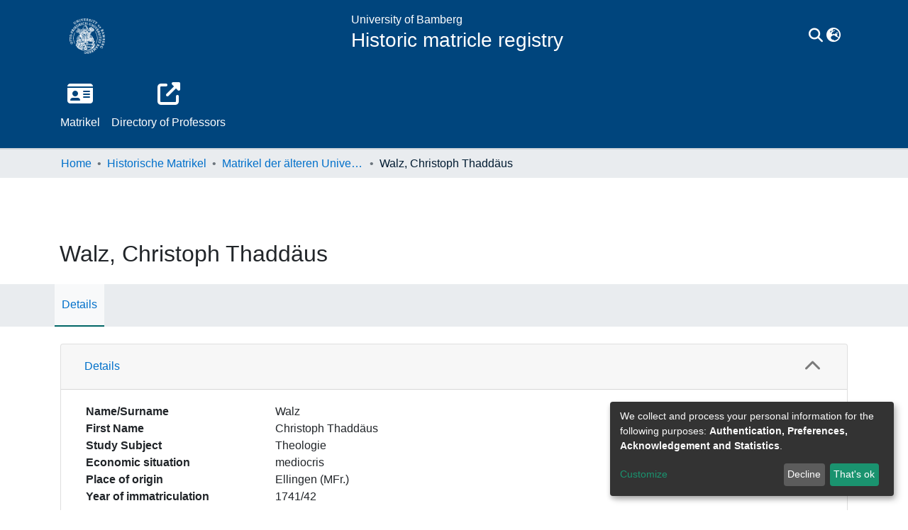

--- FILE ---
content_type: text/html; charset=utf-8
request_url: https://professorenkatalog.uni-bamberg.de/entities/matrikel/20609e18-a2b6-4416-ad13-8678d15dba6d
body_size: 119179
content:
<!DOCTYPE html><html lang="en"><head>
  <meta charset="UTF-8">
  <base href="/">
  <title>Walz, Christoph Thaddäus</title>
  <meta name="viewport" content="width=device-width,minimum-scale=1">
  <meta http-equiv="cache-control" content="no-store">
  <link rel="icon" type="image/x-icon" href="assets/images/ub_favicon.ico">
<link rel="stylesheet" href="styles.faa02dd9ca494850.css" media="print" onload="this.media='all'"><noscript><link rel="stylesheet" href="styles.faa02dd9ca494850.css"></noscript><style>@charset "UTF-8";.fa{font-family:"Font Awesome 6 Free";font-family:var(--fa-style-family, "Font Awesome 6 Free");font-weight:900;font-weight:var(--fa-style, 900)}.fa,.fas{-moz-osx-font-smoothing:grayscale;-webkit-font-smoothing:antialiased;display:inline-block;display:var(--fa-display, inline-block);font-style:normal;font-feature-settings:normal;font-variant:normal;line-height:1;text-rendering:auto}.fas{font-family:"Font Awesome 6 Free"}.fa-lg{font-size:1.25em;line-height:.05em;vertical-align:-.075em}.fa-fw{text-align:center;width:1.25em}.fa-bars:before{content:"\f0c9"}.fa-chevron-up:before{content:"\f077"}.fa-sign-in-alt:before{content:"\f2f6"}.fa-external-link-alt:before{content:"\f35d"}.fa-id-card:before{content:"\f2c2"}.fa-ellipsis-h:before{content:"\f141"}.fa-search:before{content:"\f002"}.fa-share:before{content:"\f064"}.fa-globe-asia:before{content:"\f57e"}.sr-only{position:absolute;width:1px;height:1px;padding:0;margin:-1px;overflow:hidden;clip:rect(0,0,0,0);white-space:nowrap;border-width:0}:root{--fa-style-family-classic:"Font Awesome 6 Free";--fa-font-solid:normal 900 1em/1 "Font Awesome 6 Free"}@font-face{font-family:"Font Awesome 6 Free";font-style:normal;font-weight:900;font-display:block;src:url(assets/fonts/fa-solid-900.woff2) format("woff2"),url(assets/fonts/fa-solid-900.ttf) format("truetype")}.fas{font-weight:900}:root{--fa-style-family-brands:"Font Awesome 6 Brands";--fa-font-brands:normal 400 1em/1 "Font Awesome 6 Brands"}@font-face{font-family:"Font Awesome 6 Brands";font-style:normal;font-weight:400;font-display:block;src:url(assets/fonts/fa-brands-400.woff2) format("woff2"),url(assets/fonts/fa-brands-400.ttf) format("truetype")}:root{--fa-style-family-classic:"Font Awesome 6 Free";--fa-font-regular:normal 400 1em/1 "Font Awesome 6 Free"}@font-face{font-family:"Font Awesome 6 Free";font-style:normal;font-weight:400;font-display:block;src:url(assets/fonts/fa-regular-400.woff2) format("woff2"),url(assets/fonts/fa-regular-400.ttf) format("truetype")}:root{--blue:#00457D;--indigo:#6610f2;--purple:#6f42c1;--pink:#f5b4b9;--red:#E6444F;--orange:#fd7e14;--yellow:#FFD300;--green:#97BF0D;--teal:#20c997;--cyan:#0070ca;--white:#fff;--gray:#6c757d;--gray-dark:#343a40;--primary:#00457D;--secondary:#495057;--success:#97BF0D;--info:#0070ca;--warning:#FFD300;--danger:#E6444F;--light:#f8f9fa;--dark:#001526;--breakpoint-xs:0;--breakpoint-sm:576px;--breakpoint-md:768px;--breakpoint-lg:992px;--breakpoint-xl:1200px;--font-family-sans-serif:-apple-system, BlinkMacSystemFont, "Segoe UI", Roboto, "Helvetica Neue", Arial, "Noto Sans", "Liberation Sans", sans-serif, "Apple Color Emoji", "Segoe UI Emoji", "Segoe UI Symbol", "Noto Color Emoji";--font-family-monospace:SFMono-Regular, Menlo, Monaco, Consolas, "Liberation Mono", "Courier New", monospace}*,*:before,*:after{box-sizing:border-box}html{font-family:sans-serif;line-height:1.15;-webkit-text-size-adjust:100%;-webkit-tap-highlight-color:rgba(0,0,0,0)}footer,header,main,nav{display:block}body{margin:0;font-family:-apple-system,BlinkMacSystemFont,Segoe UI,Roboto,Helvetica Neue,Arial,Noto Sans,Liberation Sans,sans-serif,"Apple Color Emoji","Segoe UI Emoji",Segoe UI Symbol,"Noto Color Emoji";font-size:1rem;font-weight:400;line-height:1.5;color:#212529;text-align:left;background-color:#fff}[tabindex="-1"]:focus:not(.focus-visible){outline:0!important}[tabindex="-1"]:focus:not(:focus-visible){outline:0!important}h3,h6{margin-top:0;margin-bottom:.5rem}p{margin-top:0;margin-bottom:1rem}ol,ul{margin-top:0;margin-bottom:1rem}b{font-weight:bolder}a{color:#0070ca;text-decoration:none;background-color:#0000}a:hover{color:#00457e;text-decoration:underline}code{font-family:SFMono-Regular,Menlo,Monaco,Consolas,Liberation Mono,Courier New,monospace;font-size:1em}img{vertical-align:middle;border-style:none}label{display:inline-block;margin-bottom:.5rem}button{border-radius:0}button:focus:not(.focus-visible){outline:0}button:focus:not(:focus-visible){outline:0}input,button{margin:0;font-family:inherit;font-size:inherit;line-height:inherit}button,input{overflow:visible}button{text-transform:none}[role=button]{cursor:pointer}button,[type=button],[type=submit]{-webkit-appearance:button}button:not(:disabled),[type=button]:not(:disabled),[type=submit]:not(:disabled){cursor:pointer}button::-moz-focus-inner,[type=button]::-moz-focus-inner,[type=submit]::-moz-focus-inner{padding:0;border-style:none}h3,h6,.h2{margin-bottom:.5rem;font-weight:500;line-height:1.2}.h2{font-size:2rem}@media (max-width: 1200px){.h2{font-size:calc(1.325rem + .9vw)}}h3{font-size:1.75rem}@media (max-width: 1200px){h3{font-size:calc(1.3rem + .6vw)}}h6{font-size:1rem}.small{font-size:.875em;font-weight:400}.list-unstyled{padding-left:0;list-style:none}code{font-size:87.5%;color:#f5b4b9;word-wrap:break-word}.container{width:100%;padding-right:15px;padding-left:15px;margin-right:auto;margin-left:auto}@media (min-width: 576px){.container{max-width:540px}}@media (min-width: 768px){.container{max-width:720px}}@media (min-width: 992px){.container{max-width:960px}}@media (min-width: 1200px){.container{max-width:1140px}}.row{display:flex;flex-wrap:wrap;margin-right:-15px;margin-left:-15px}.col-lg-6,.col-md-12,.col-md-6,.col-sm-3,.col,.col-12{position:relative;width:100%;padding-right:15px;padding-left:15px}.col{flex-basis:0;flex-grow:1;max-width:100%}.col-12{flex:0 0 100%;max-width:100%}@media (min-width: 576px){.col-sm-3{flex:0 0 25%;max-width:25%}}@media (min-width: 768px){.col-md-6{flex:0 0 50%;max-width:50%}.col-md-12{flex:0 0 100%;max-width:100%}}@media (min-width: 992px){.col-lg-6{flex:0 0 50%;max-width:50%}}.form-control{display:block;width:100%;height:calc(1.5em + .75rem + 2px);padding:.375rem .75rem;font-size:1rem;font-weight:400;line-height:1.5;color:#495057;background-color:#fff;background-clip:padding-box;border:1px solid #ced4da;border-radius:.25rem;box-shadow:inset 0 1px 1px #00000013;transition:border-color .15s ease-in-out,box-shadow .15s ease-in-out}@media (prefers-reduced-motion: reduce){.form-control{transition:none}}.form-control::-ms-expand{background-color:#0000;border:0}.form-control:focus{color:#495057;background-color:#fff;border-color:#008bfd;outline:0;box-shadow:inset 0 1px 1px #00000013,0 0 0 .2rem #00457d40}.form-control::placeholder{color:#6c757d;opacity:1}.form-control:disabled{background-color:#e9ecef;opacity:1}.form-control-lg{height:calc(1.5em + 1rem + 2px);padding:.5rem 1rem;font-size:1.25rem;line-height:1.5;border-radius:.3rem}.btn{display:inline-block;font-weight:400;color:#212529;text-align:center;vertical-align:middle;-webkit-user-select:none;user-select:none;background-color:#0000;border:1px solid rgba(0,0,0,0);padding:.375rem .75rem;font-size:1rem;line-height:1.5;border-radius:.25rem;transition:color .15s ease-in-out,background-color .15s ease-in-out,border-color .15s ease-in-out,box-shadow .15s ease-in-out}@media (prefers-reduced-motion: reduce){.btn{transition:none}}.btn:hover{color:#212529;text-decoration:none}.btn:focus{outline:0;box-shadow:0 0 0 .2rem #00457d40}.btn:disabled{opacity:.65;box-shadow:none}.btn:not(:disabled):not(.disabled){cursor:pointer}.btn:not(:disabled):not(.disabled):active{box-shadow:inset 0 3px 5px #00000020}.btn:not(:disabled):not(.disabled):active:focus{box-shadow:0 0 0 .2rem #00457d40,inset 0 3px 5px #00000020}.btn-primary{color:#fff;background-color:#00457d;border-color:#00457d;box-shadow:inset 0 1px #ffffff26,0 1px 1px #00000013}.btn-primary:hover{color:#fff;background-color:#003057;border-color:#00294a}.btn-primary:focus{color:#fff;background-color:#003057;border-color:#00294a;box-shadow:inset 0 1px #ffffff26,0 1px 1px #00000013,0 0 0 .2rem #26619180}.btn-primary:disabled{color:#fff;background-color:#00457d;border-color:#00457d}.btn-primary:not(:disabled):not(.disabled):active{color:#fff;background-color:#00294a;border-color:#00223d}.btn-primary:not(:disabled):not(.disabled):active:focus{box-shadow:inset 0 3px 5px #00000020,0 0 0 .2rem #26619180}.btn-outline-primary{color:#00457d;border-color:#00457d}.btn-outline-primary:hover{color:#fff;background-color:#00457d;border-color:#00457d}.btn-outline-primary:focus{box-shadow:0 0 0 .2rem #00457d80}.btn-outline-primary:disabled{color:#00457d;background-color:#0000}.btn-outline-primary:not(:disabled):not(.disabled):active{color:#fff;background-color:#00457d;border-color:#00457d}.btn-outline-primary:not(:disabled):not(.disabled):active:focus{box-shadow:inset 0 3px 5px #00000020,0 0 0 .2rem #00457d80}.btn-link{font-weight:400;color:#0070ca;text-decoration:none}.btn-link:hover{color:#00457e;text-decoration:underline}.btn-link:focus{text-decoration:underline}.btn-link:disabled{color:#6c757d;pointer-events:none}.btn-lg{padding:.5rem 1rem;font-size:1.25rem;line-height:1.5;border-radius:.3rem}.btn-block{display:block;width:100%}.dropdown{position:relative}.dropdown-toggle{white-space:nowrap}.dropdown-toggle:after{display:inline-block;margin-left:.255em;vertical-align:.255em;content:"";border-top:.3em solid;border-right:.3em solid rgba(0,0,0,0);border-bottom:0;border-left:.3em solid rgba(0,0,0,0)}.dropdown-toggle:empty:after{margin-left:0}.dropdown-menu{position:absolute;top:100%;left:0;z-index:1000;display:none;float:left;min-width:10rem;padding:.5rem 0;margin:.125rem 0 0;font-size:1rem;color:#212529;text-align:left;list-style:none;background-color:#fff;background-clip:padding-box;border:1px solid rgba(0,0,0,.15);border-radius:.25rem;box-shadow:0 .5rem 1rem #0000002d}.dropdown-menu-right{right:0;left:auto}.dropdown-menu[x-placement^=bottom]{right:auto;bottom:auto}.dropdown-divider{height:0;margin:.5rem 0;overflow:hidden;border-top:1px solid #e9ecef}.dropdown-item{display:block;width:100%;padding:.25rem 1.5rem;clear:both;font-weight:400;color:#212529;text-align:inherit;white-space:nowrap;background-color:#0000;border:0}.dropdown-item:hover,.dropdown-item:focus{color:#16181b;text-decoration:none;background-color:#e9ecef}.dropdown-item.active,.dropdown-item:active{color:#fff;text-decoration:none;background-color:#00457d}.dropdown-item:disabled{color:#adb5bd;pointer-events:none;background-color:#0000}.dropdown-header{display:block;padding:.5rem 1.5rem;margin-bottom:0;font-size:.875rem;color:#6c757d;white-space:nowrap}.nav-link{display:block;padding:.5rem 1rem}.nav-link:hover,.nav-link:focus{text-decoration:none}.navbar{position:relative;display:flex;flex-wrap:wrap;align-items:center;justify-content:space-between;padding:.5rem 1rem}.navbar .container{display:flex;flex-wrap:wrap;align-items:center;justify-content:space-between}.navbar-brand{display:inline-block;padding-top:.3125rem;padding-bottom:.3125rem;margin-right:1rem;font-size:1.25rem;line-height:inherit;white-space:nowrap}.navbar-brand:hover,.navbar-brand:focus{text-decoration:none}.navbar-nav{display:flex;flex-direction:column;padding-left:0;margin-bottom:0;list-style:none}.navbar-nav .nav-link{padding-right:0;padding-left:0}.navbar-nav .dropdown-menu{position:static;float:none}.navbar-toggler{padding:.25rem .75rem;font-size:1.25rem;line-height:1;background-color:#0000;border:1px solid rgba(0,0,0,0);border-radius:.25rem}.navbar-toggler:hover,.navbar-toggler:focus{text-decoration:none}.navbar-toggler-icon{display:inline-block;width:1.5em;height:1.5em;vertical-align:middle;content:"";background:50%/100% 100% no-repeat}@media (max-width: 767.98px){.navbar-expand-md>.container{padding-right:0;padding-left:0}}@media (min-width: 768px){.navbar-expand-md{flex-flow:row nowrap;justify-content:flex-start}.navbar-expand-md .navbar-nav{flex-direction:row}.navbar-expand-md .navbar-nav .dropdown-menu{position:absolute}.navbar-expand-md .navbar-nav .nav-link{padding-right:.5rem;padding-left:.5rem}.navbar-expand-md>.container{flex-wrap:nowrap}.navbar-expand-md .navbar-toggler{display:none}}.navbar-light .navbar-nav .nav-link{color:#00000080}.navbar-light .navbar-nav .nav-link:hover,.navbar-light .navbar-nav .nav-link:focus{color:#000000b3}.navbar-light .navbar-toggler{color:#00000080;border-color:#0000001a}.navbar-light .navbar-toggler-icon{background-image:url("data:image/svg+xml;charset=utf8,%3csvg+viewBox='0+0+30+30'+xmlns='http://www.w3.org/2000/svg'%3e%3cpath+stroke='rgba%280, 0, 0, 0.5%29'+stroke-width='2'+stroke-linecap='round'+stroke-miterlimit='10'+d='M4+7h22M4+15h22M4+23h22'/%3e%3c/svg%3e")}.card{position:relative;display:flex;flex-direction:column;min-width:0;word-wrap:break-word;background-color:#fff;background-clip:border-box;border:1px solid rgba(0,0,0,.125);border-radius:.25rem}.card-body{flex:1 1 auto;min-height:1px;padding:1.25rem}.card-header{padding:.75rem 1.25rem;margin-bottom:0;background-color:#00000008;border-bottom:1px solid rgba(0,0,0,.125)}.card-header:first-child{border-radius:calc(.25rem - 1px) calc(.25rem - 1px) 0 0}.accordion{overflow-anchor:none}.accordion>.card{overflow:hidden}.accordion>.card:not(:last-of-type){border-bottom:0;border-bottom-right-radius:0;border-bottom-left-radius:0}.accordion>.card:not(:first-of-type){border-top-left-radius:0;border-top-right-radius:0}.accordion>.card>.card-header{border-radius:0;margin-bottom:-1px}.breadcrumb{display:flex;flex-wrap:wrap;padding:.75rem 1rem;margin-bottom:1rem;list-style:none;background-color:#e9ecef;border-radius:.25rem}.breadcrumb-item+.breadcrumb-item{padding-left:.5rem}.breadcrumb-item+.breadcrumb-item:before{float:left;padding-right:.5rem;color:#6c757d;content:"/"}.breadcrumb-item+.breadcrumb-item:hover:before{text-decoration:underline}.breadcrumb-item+.breadcrumb-item:hover:before{text-decoration:none}.breadcrumb-item.active{color:#6c757d}.close{float:right;font-size:1.5rem;font-weight:700;line-height:1;color:#000;text-shadow:0 1px 0 #fff;opacity:.5}@media (max-width: 1200px){.close{font-size:calc(1.275rem + .3vw)}}.close:hover{color:#000;text-decoration:none}.close:not(:disabled):not(.disabled):hover,.close:not(:disabled):not(.disabled):focus{opacity:.75}.bg-transparent{background-color:#0000!important}.d-none{display:none!important}.d-inline-block{display:inline-block!important}.d-flex{display:flex!important}.flex-row{flex-direction:row!important}.flex-column{flex-direction:column!important}.flex-wrap{flex-wrap:wrap!important}.flex-shrink-0{flex-shrink:0!important}.justify-content-end{justify-content:flex-end!important}.justify-content-center{justify-content:center!important}.justify-content-between{justify-content:space-between!important}.align-items-center{align-items:center!important}@media (min-width: 576px){.flex-sm-row{flex-direction:row!important}}@media (min-width: 768px){.flex-md-row{flex-direction:row!important}}.float-left{float:left!important}.float-right{float:right!important}.position-relative{position:relative!important}.position-absolute{position:absolute!important}.position-fixed{position:fixed!important}.sr-only{position:absolute;width:1px;height:1px;padding:0;margin:-1px;overflow:hidden;clip:rect(0,0,0,0);white-space:nowrap;border:0}.shadow-none{box-shadow:none!important}.w-100{width:100%!important}.h-100{height:100%!important}.m-0{margin:0!important}.mb-0{margin-bottom:0!important}.ml-1{margin-left:.25rem!important}.my-2{margin-top:.5rem!important}.my-2{margin-bottom:.5rem!important}.mt-3{margin-top:1rem!important}.mb-3{margin-bottom:1rem!important}.mb-4{margin-bottom:1.5rem!important}.mt-5{margin-top:3rem!important}.px-0{padding-right:0!important}.px-0{padding-left:0!important}.p-1{padding:.25rem!important}.py-1{padding-top:.25rem!important}.py-1{padding-bottom:.25rem!important}.pl-1{padding-left:.25rem!important}.pl-2{padding-left:.5rem!important}.py-3{padding-top:1rem!important}.py-3{padding-bottom:1rem!important}.p-4{padding:1.5rem!important}.pt-4{padding-top:1.5rem!important}.pr-4,.px-4{padding-right:1.5rem!important}.px-4{padding-left:1.5rem!important}.mx-n3{margin-right:-1rem!important}.mx-n3{margin-left:-1rem!important}.mr-auto,.mx-auto{margin-right:auto!important}.mx-auto{margin-left:auto!important}@media (min-width: 768px){.mb-md-0{margin-bottom:0!important}.p-md-0{padding:0!important}}@media (min-width: 992px){.mb-lg-0{margin-bottom:0!important}}.text-truncate{overflow:hidden;text-overflow:ellipsis;white-space:nowrap}.text-left{text-align:left!important}.text-right{text-align:right!important}@media (min-width: 768px){.text-md-center{text-align:center!important}}.font-weight-bold{font-weight:700!important}.text-white{color:#fff!important}@media print{*,*:before,*:after{text-shadow:none!important;box-shadow:none!important}a:not(.btn){text-decoration:underline}img{page-break-inside:avoid}p,h3{orphans:3;widows:3}h3{page-break-after:avoid}@page{size:a3}body,.container{min-width:992px!important}.navbar{display:none}}:root{--ds-breadcrumb-bg:#e9ecef !important}:root{--ds-content-spacing:1rem;--ds-button-height:2.375rem;--ds-card-height-percentage:98%;--ds-card-thumbnail-height:240px;--ds-dropdown-menu-max-height:200px;--ds-drop-zone-area-height:44px;--ds-drop-zone-area-z-index:1025;--ds-drop-zone-area-inner-z-index:1021;--ds-login-logo-height:72px;--ds-login-logo-width:72px;--ds-submission-header-z-index:1001;--ds-submission-footer-z-index:999;--ds-submission-inline-group-form-delete-z-index:998;--ds-main-z-index:1;--ds-nav-z-index:10;--ds-footer-z-index:0;--ds-sidebar-z-index:20;--ds-header-bg:#fff;--ds-header-logo-height:50px;--ds-header-logo-height-xs:50px;--ds-header-icon-color:#0070ca;--ds-header-icon-color-inverse:rgba(0,69,125,1);--ds-header-icon-color-hover:#00457e;--ds-navbar-bg:var(--ds-header-bg);--ds-header-navbar-border-top-color:#fff;--ds-header-navbar-border-bottom-color:#ced4da;--ds-navbar-link-color:#0070ca;--ds-navbar-link-color-hover:#00457e;--ds-expandable-navbar-bg:var(--ds-navbar-bg);--ds-expandable-navbar-bg-inverse:rgba(0,69,125,1);--ds-expandable-navbar-link-color:var(--ds-navbar-link-color);--ds-expandable-navbar-link-color-hover:var(--ds-navbar-link-color-hover);--ds-admin-sidebar-bg:#132333;--ds-admin-sidebar-active-bg:#0f1b28;--ds-admin-sidebar-header-bg:#091119;--ds-dark-scrollbar-bg:#0f1b28;--ds-dark-scrollbar-alt-bg:#12202f;--ds-dark-scrollbar-fg:#47495d;--ds-submission-sections-margin-bottom:.5rem;--ds-edit-item-button-min-width:100px;--ds-edit-item-metadata-field-width:190px;--ds-edit-item-language-field-width:43px;--ds-thumbnail-max-width:125px;--ds-thumbnail-placeholder-background:#f8f9fa;--ds-thumbnail-placeholder-border:1px solid #dee2e6;--ds-thumbnail-placeholder-color:#444c54;--ds-dso-selector-list-max-height:475px;--ds-dso-selector-current-background-color:#eeeeee;--ds-dso-selector-current-background-hover-color:#d5d5d5;--ds-notification-bg-success:#888f0a;--ds-notification-bg-danger:#da1d49;--ds-notification-bg-info:#006d97;--ds-notification-bg-warning:#cc8700;--ds-fa-fixed-width:1.25rem;--ds-icon-padding:1rem;--ds-collapsed-sidebar-width:52px;--ds-sidebar-items-width:250px;--ds-total-sidebar-width:302px;--ds-top-footer-bg:#e9ecef;--ds-footer-bg:#00457D;--ds-footer-border:1px solid var(--bs-gray-400);--ds-footer-padding:0;--ds-footer-padding-bottom:0;--ds-footer-logo-height:50px;--ds-home-news-link-color:#0070ca;--ds-home-news-link-hover-color:#00457e;--ds-home-news-background-color:#e9ecef;--ds-breadcrumb-link-color:#0070ca;--ds-breadcrumb-link-active-color:#001b31;--ds-breadcrumb-max-length:200px;--ds-slider-color:#97BF0D;--ds-slider-handle-width:18px;--ds-search-form-scope-max-width:150px;--ds-context-x-offset:-16px;--ds-context-help-icon-size:16px;--ds-context-help-tooltip-width:300px;--ds-context-help-tooltip-link-color:$white;--ds-gap:.25rem;--ds-date-picker-input-max-width:300px;--ds-cris-layout-sidebar-width:350px;--ds-cris-layout-sidebar-background-color:#e9ecef;--ds-cris-layout-sidebar-link-color:rgba(0, 0, 0, .8);--ds-cris-layout-sidebar-link-color-active:#000000;--ds-cris-layout-sidebar-menu-background:#207698;--ds-cris-layout-sidebar-menu-color:#fff;--ds-cris-layout-sidebar-link-border-bottom:1px solid rgba(0, 0, 0, .1);--ds-cris-layout-sidebar-entry-height:40px;--ds-cris-layout-sidebar-entry-width:40px;--ds-cris-layout-sidebar-border-color:#207698;--ds-cris-layout-sidebar-hover-focus-background-color:#207698;--ds-cris-layout-sidebar-hover-focus-border-color:#207698;--ds-cris-layout-sidebar-menu-active-color:#0070ca;--ds-cris-layout-sidebar-menu-active-background:#f8f9fa;--ds-cris-layout-sidebar-tab-color-hover:#f8f9fa;--ds-cris-layout-navbar-background-color:#e9ecef;--ds-cris-layout-navbar-border:1px solid #d9dadb;--ds-cris-layout-navbar-link-color:rgba(0, 0, 0, .8);--ds-cris-layout-navbar-link-color-active:#000000;--ds-cris-layout-navbar-menu-background:#207698;--ds-cris-layout-navbar-menu-color:#fff;--ds-cris-layout-navbar-link-border-bottom:none;--ds-cris-layout-navbar-sub-level-backround-color:#e9ecef;--ds-cris-layout-navbar-tab-color-active:#006666;--ds-cris-layout-navbar-tab-color-hover:#f8f9fa;--ds-advanced-attachment-image-max-height:160px;--ds-advanced-attachment-image-object-fit:cover;--ds-advanced-attachment-image-object-position:0% 0%;--ds-advanced-attachment-thumbnail-placeholder-font-weight:bold;--ds-dso-edit-field-width:210px;--ds-dso-edit-lang-width:90px;--ds-dso-edit-security-width:136px;--ds-dso-edit-authority-width:150px;--ds-dso-edit-actions-width:173px;--ds-dso-edit-virtual-tooltip-min-width:300px;--ds-comcol-logo-max-width:500px;--ds-comcol-logo-max-height:500px;--ds-identifier-sybetype-icon-height:24px}:root{--ds-top-footer-bg:#e7e7e6 !important}:root{--ds-navbar-link-color:white;--ds-navbar-link-color-hover:#e7e7e6;--ds-header-icon-color:white;--ds-header-icon-color-hover:#e7e7e6;--ds-home-news-background-color:#e7e7e6;--ds-home-news-link-color:#00457D}.fa-globe-asia:before{content:"\f7a2"}:root{--bs-white:#fff;--bs-gray-100:#f8f9fa;--bs-gray-200:#e9ecef;--bs-gray-300:#dee2e6;--bs-gray-400:#ced4da;--bs-gray-500:#adb5bd;--bs-gray-600:#6c757d;--bs-gray-700:#495057;--bs-gray-800:#343a40;--bs-gray-900:#212529;--bs-black:#000;--bs-blue:#00457D;--bs-indigo:#6610f2;--bs-purple:#6f42c1;--bs-pink:#f5b4b9;--bs-red:#E6444F;--bs-orange:#fd7e14;--bs-yellow:#FFD300;--bs-green:#97BF0D;--bs-teal:#20c997;--bs-cyan:#0070ca;--bs-primary:#00457D;--bs-primary-bg:#1797ff;--bs-secondary:#6c757d;--bs-secondary-bg:#949da5;--bs-success:#97BF0D;--bs-success-bg:#d7f570;--bs-info:#0070ca;--bs-info-bg:#64baff;--bs-warning:#FFD300;--bs-warning-bg:#ffed99;--bs-danger:#E6444F;--bs-danger-bg:#f8cbce;--bs-light:#f8f9fa;--bs-dark:#001526;--bs-theme-color-interval:8%;--bs-yiq-contrasted-threshold:165;--bs-yiq-text-dark:#212529;--bs-yiq-text-light:#fff;--bs-enable-caret:true;--bs-enable-rounded:true;--bs-enable-shadows:true;--bs-enable-gradients:false;--bs-enable-transitions:true;--bs-enable-prefers-reduced-motion-media-query:true;--bs-enable-grid-classes:true;--bs-enable-pointer-cursor-for-buttons:true;--bs-enable-print-styles:true;--bs-enable-responsive-font-sizes:true;--bs-enable-validation-icons:true;--bs-enable-deprecation-messages:true;--bs-spacer:1rem;--bs-spacer-0:0;--bs-spacer-1:.25rem;--bs-spacer-2:.5rem;--bs-spacer-3:1rem;--bs-spacer-4:1.5rem;--bs-spacer-5:3rem;--bs-sizes-25:25%;--bs-sizes-50:50%;--bs-sizes-75:75%;--bs-sizes-100:100%;--bs-sizes-auto:auto;--bsbody-bg:#fff;--bs-body-color:#212529;--bs-link-color:#0070ca;--bs-link-decoration:none;--bs-link-hover-color:#00457e;--bs-link-hover-decoration:underline;--bs-emphasized-link-hover-darken-percentage:15%;--bs-paragraph-margin-bottom:1rem;--bs-xs-min:0;--bs-sm-min:576px;--bs-md-min:768px;--bs-lg-min:992px;--bs-xl-min:1200px;--bs-xs-max: ;--bs-sm-max:540px;--bs-md-max:720px;--bs-lg-max:960px;--bs-xl-max:1140px;--bs-grid-columns:12;--bs-grid-gutter-width:30px;--bs-line-height-lg:1.5;--bs-line-height-sm:1.5;--bs-border-width:1px;--bs-border-color:#dee2e6;--bs-border-radius:.25rem;--bs-border-radius-lg:.3rem;--bs-border-radius-sm:.2rem;--bs-rounded-pill:50rem;--bs-box-shadow-sm:0 .125rem .25rem rgba(0, 0, 0, .075);--bs-box-shadow:0 .5rem 1rem rgba(0, 0, 0, .15);--bs-box-shadow-lg:0 1rem 3rem rgba(0, 0, 0, .175);--bs-component-active-color:#fff;--bs-component-active-bg:#00457D;--bs-caret-width:.3em;--bs-caret-vertical-align:.255em;--bs-caret-spacing:.255em;--bs-transition-base:all .2s ease-in-out;--bs-transition-fade:opacity .15s linear;--bs-transition-collapse:height .35s ease;--bs-font-family-sans-serif:-apple-system, BlinkMacSystemFont, Segoe UI, Roboto, Helvetica Neue, Arial, Noto Sans, Liberation Sans, sans-serif, Apple Color Emoji, Segoe UI Emoji, Segoe UI Symbol, Noto Color Emoji;--bs-font-family-monospace:SFMono-Regular, Menlo, Monaco, Consolas, Liberation Mono, Courier New, monospace;--bs-font-family-base:-apple-system, BlinkMacSystemFont, Segoe UI, Roboto, Helvetica Neue, Arial, Noto Sans, Liberation Sans, sans-serif, Apple Color Emoji, Segoe UI Emoji, Segoe UI Symbol, Noto Color Emoji;--bs-font-size-base:1rem;--bs-font-size-lg:1.25rem;--bs-font-size-sm:.875rem;--bs-font-weight-lighter:lighter;--bs-font-weight-light:300;--bs-font-weight-normal:400;--bs-font-weight-bold:700;--bs-font-weight-bolder:bolder;--bs-font-weight-base:400;--bs-line-height-base:1.5;--bs-h1-font-size:2.5rem;--bs-h2-font-size:2rem;--bs-h3-font-size:1.75rem;--bs-h4-font-size:1.5rem;--bs-h5-font-size:1.25rem;--bs-h6-font-size:1rem;--bs-headings-margin-bottom:.5rem;--bs-headings-font-family: ;--bs-headings-font-weight:500;--bs-headings-line-height:1.2;--bs-headings-color: ;--bs-display1-size:6rem;--bs-display2-size:5.5rem;--bs-display3-size:4.5rem;--bs-display4-size:3.5rem;--bs-display1-weight:300;--bs-display2-weight:300;--bs-display3-weight:300;--bs-display4-weight:300;--bs-display-line-height:1.2;--bs-lead-font-size:1.25rem;--bs-lead-font-weight:300;--bs-small-font-size:.875em;--bs-text-muted:#6c757d;--bs-blockquote-small-color:#6c757d;--bs-blockquote-small-font-size:.875em;--bs-blockquote-font-size:1.25rem;--bs-hr-border-color:rgba(0, 0, 0, .1);--bs-hr-border-width:1px;--bs-mark-padding:.2em;--bs-dt-font-weight:700;--bs-kbd-box-shadow:inset 0 -.1rem 0 rgba(0, 0, 0, .25);--bs-nested-kbd-font-weight:700;--bs-list-inline-padding:.5rem;--bs-mark-bg:#fcf8e3;--bs-hr-margin-y:1rem;--bs-table-cell-padding:.75rem;--bs-table-cell-padding-sm:.3rem;--bs-table-color:#212529;--bs-table-bg: ;--bs-table-accent-bg:rgba(0, 0, 0, .05);--bs-table-hover-color:#212529;--bs-table-hover-bg:rgba(0, 0, 0, .075);--bs-table-active-bg:rgba(0, 0, 0, .075);--bs-table-border-width:1px;--bs-table-border-color:#dee2e6;--bs-table-head-bg:#e9ecef;--bs-table-head-color:#495057;--bs-table-dark-bg:#343a40;--bs-table-dark-accent-bg:rgba(255, 255, 255, .05);--bs-table-dark-hover-color:#fff;--bs-table-dark-hover-bg:rgba(255, 255, 255, .075);--bs-table-dark-border-color:#454d55;--bs-table-dark-color:#fff;--bs-table-striped-order:odd;--bs-table-caption-color:#6c757d;--bs-table-bg-level:-9;--bs-table-border-level:-6;--bs-input-btn-padding-y:.375rem;--bs-input-btn-padding-x:.75rem;--bs-input-btn-font-family: ;--bs-input-btn-font-size:1rem;--bs-input-btn-line-height:1.5;--bs-input-btn-focus-width:.2rem;--bs-input-btn-focus-color:rgba(0, 69, 125, .25);--bs-input-btn-focus-box-shadow:0 0 0 .2rem rgba(0, 69, 125, .25);--bs-input-btn-padding-y-sm:.25rem;--bs-input-btn-padding-x-sm:.5rem;--bs-input-btn-font-size-sm:.875rem;--bs-input-btn-line-height-sm:1.5;--bs-input-btn-padding-y-lg:.5rem;--bs-input-btn-padding-x-lg:1rem;--bs-input-btn-font-size-lg:1.25rem;--bs-input-btn-line-height-lg:1.5;--bs-input-btn-border-width:1px;--bs-btn-padding-y:.375rem;--bs-btn-padding-x:.75rem;--bs-btn-font-family: ;--bs-btn-font-size:1rem;--bs-btn-line-height:1.5;--bs-btn-padding-y-sm:.25rem;--bs-btn-padding-x-sm:.5rem;--bs-btn-font-size-sm:.875rem;--bs-btn-line-height-sm:1.5;--bs-btn-padding-y-lg:.5rem;--bs-btn-padding-x-lg:1rem;--bs-btn-font-size-lg:1.25rem;--bs-btn-line-height-lg:1.5;--bs-btn-border-width:1px;--bs-btn-font-weight:400;--bs-btn-box-shadow:inset 0 1px 0 rgba(255, 255, 255, .15), 0 1px 1px rgba(0, 0, 0, .075);--bs-btn-focus-width:.2rem;--bs-btn-focus-box-shadow:0 0 0 .2rem rgba(0, 69, 125, .25);--bs-btn-disabled-opacity:.65;--bs-btn-active-box-shadow:inset 0 3px 5px rgba(0, 0, 0, .125);--bs-btn-link-disabled-color:#6c757d;--bs-btn-block-spacing-y:.5rem;--bs-btn-border-radius:.25rem;--bs-btn-border-radius-lg:.3rem;--bs-btn-border-radius-sm:.2rem;--bs-btn-transition:color .15s ease-in-out, background-color .15s ease-in-out, border-color .15s ease-in-out, box-shadow .15s ease-in-out;--bs-label-margin-bottom:.5rem;--bs-input-padding-y:.375rem;--bs-input-padding-x:.75rem;--bs-input-font-family: ;--bs-input-font-size:1rem;--bs-input-font-weight:400;--bs-input-line-height:1.5;--bs-input-padding-y-sm:.25rem;--bs-input-padding-x-sm:.5rem;--bs-input-font-size-sm:.875rem;--bs-input-line-height-sm:1.5;--bs-input-padding-y-lg:.5rem;--bs-input-padding-x-lg:1rem;--bs-input-font-size-lg:1.25rem;--bs-input-line-height-lg:1.5;--bs-input-bg:#fff;--bs-input-disabled-bg:#e9ecef;--bs-input-color:#495057;--bs-input-border-color:#ced4da;--bs-input-border-width:1px;--bs-input-box-shadow:inset 0 1px 1px rgba(0, 0, 0, .075);--bs-input-border-radius:.25rem;--bs-input-border-radius-lg:.3rem;--bs-input-border-radius-sm:.2rem;--bs-input-focus-bg:#fff;--bs-input-focus-border-color:#008bfd;--bs-input-focus-color:#495057;--bs-input-focus-width:.2rem;--bs-input-focus-box-shadow:0 0 0 .2rem rgba(0, 69, 125, .25);--bs-input-placeholder-color:#6c757d;--bs-input-plaintext-color:#212529;--bs-input-height-border:2px;--bs-input-height-inner:calc(1.5em + .75rem);--bs-input-height-inner-half:calc(.75em + .375rem);--bs-input-height-inner-quarter:calc(.375em + .1875rem);--bs-input-height:calc(1.5em + .75rem + 2px);--bs-input-height-sm:calc(1.5em + .5rem + 2px);--bs-input-height-lg:calc(1.5em + 1rem + 2px);--bs-input-transition:border-color .15s ease-in-out, box-shadow .15s ease-in-out;--bs-form-text-margin-top:.25rem;--bs-form-check-input-gutter:1.25rem;--bs-form-check-input-margin-y:.3rem;--bs-form-check-input-margin-x:.25rem;--bs-form-check-inline-margin-x:.75rem;--bs-form-check-inline-input-margin-x:.3125rem;--bs-form-grid-gutter-width:10px;--bs-form-group-margin-bottom:1rem;--bs-input-group-addon-color:#495057;--bs-input-group-addon-bg:#e9ecef;--bs-input-group-addon-border-color:#ced4da;--bs-custom-forms-transition:background-color .15s ease-in-out, border-color .15s ease-in-out, box-shadow .15s ease-in-out;--bs-custom-control-gutter:.5rem;--bs-custom-control-spacer-x:1rem;--bs-custom-control-indicator-size:1rem;--bs-custom-control-indicator-bg:#fff;--bs-custom-control-indicator-bg-size:50% 50%;--bs-custom-control-indicator-box-shadow:inset 0 1px 1px rgba(0, 0, 0, .075);--bs-custom-control-indicator-border-color:#adb5bd;--bs-custom-control-indicator-border-width:1px;--bs-custom-control-indicator-disabled-bg:#e9ecef;--bs-custom-control-label-disabled-color:#6c757d;--bs-custom-control-indicator-checked-color:#fff;--bs-custom-control-indicator-checked-bg:#00457D;--bs-custom-control-indicator-checked-disabled-bg:rgba(0, 69, 125, .5);--bs-custom-control-indicator-checked-box-shadow: ;--bs-custom-control-indicator-checked-border-color:#00457D;--bs-custom-control-indicator-focus-box-shadow:0 0 0 .2rem rgba(0, 69, 125, .25);--bs-custom-control-indicator-focus-border-color:#008bfd;--bs-custom-control-indicator-active-color:#fff;--bs-custom-control-indicator-active-bg:#31a2ff;--bs-custom-control-indicator-active-box-shadow: ;--bs-custom-control-indicator-active-border-color:#31a2ff;--bs-custom-checkbox-indicator-border-radius:.25rem;--bs-custom-checkbox-indicator-icon-checked:url("data:image/svg+xml,<svg xmlns='http://www.w3.org/2000/svg' width='8' height='8' viewBox='0 0 8 8'><path fill='#fff' d='M6.564.75l-3.59 3.612-1.538-1.55L0 4.26l2.974 2.99L8 2.193z'/></svg>");--bs-custom-checkbox-indicator-indeterminate-bg:#00457D;--bs-custom-checkbox-indicator-indeterminate-color:#fff;--bs-custom-checkbox-indicator-icon-indeterminate:url("data:image/svg+xml,<svg xmlns='http://www.w3.org/2000/svg' width='4' height='4' viewBox='0 0 4 4'><path stroke='#fff' d='M0 2h4'/></svg>");--bs-custom-checkbox-indicator-indeterminate-box-shadow: ;--bs-custom-checkbox-indicator-indeterminate-border-color:#00457D;--bs-custom-radio-indicator-border-radius:50%;--bs-custom-radio-indicator-icon-checked:url("data:image/svg+xml,<svg xmlns='http://www.w3.org/2000/svg' width='12' height='12' viewBox='-4 -4 8 8'><circle r='3' fill='#fff'/></svg>");--bs-custom-switch-width:1.75rem;--bs-custom-switch-indicator-border-radius:.5rem;--bs-custom-switch-indicator-size:calc(1rem - 4px);--bs-custom-select-padding-y:.375rem;--bs-custom-select-padding-x:.75rem;--bs-custom-select-font-family: ;--bs-custom-select-font-size:1rem;--bs-custom-select-height:calc(1.5em + .75rem + 2px);--bs-custom-select-indicator-padding:1rem;--bs-custom-select-font-weight:400;--bs-custom-select-line-height:1.5;--bs-custom-select-color:#495057;--bs-custom-select-disabled-color:#6c757d;--bs-custom-select-bg:#fff;--bs-custom-select-disabled-bg:#e9ecef;--bs-custom-select-bg-size:8px 10px;--bs-custom-select-indicator-color:#343a40;--bs-custom-select-indicator:url("data:image/svg+xml,<svg xmlns='http://www.w3.org/2000/svg' width='4' height='5' viewBox='0 0 4 5'><path fill='#343a40' d='M2 0L0 2h4zm0 5L0 3h4z'/></svg>");--bs-custom-select-background:url("data:image/svg+xml,%3csvg xmlns='http://www.w3.org/2000/svg' width='4' height='5' viewBox='0 0 4 5'%3e%3cpath fill='%23343a40' d='M2 0L0 2h4zm0 5L0 3h4z'/%3e%3c/svg%3e") right .75rem center/8px 10px no-repeat;--bs-custom-select-feedback-icon-padding-right:calc(.75em + 2.3125rem);--bs-custom-select-feedback-icon-position:center right 1.75rem;--bs-custom-select-feedback-icon-size:calc(.75em + .375rem) calc(.75em + .375rem);--bs-custom-select-border-width:1px;--bs-custom-select-border-color:#ced4da;--bs-custom-select-border-radius:.25rem;--bs-custom-select-box-shadow:inset 0 1px 2px rgba(0, 0, 0, .075);--bs-custom-select-focus-border-color:#008bfd;--bs-custom-select-focus-width:.2rem;--bs-custom-select-focus-box-shadow:0 0 0 .2rem rgba(0, 69, 125, .25);--bs-custom-select-padding-y-sm:.25rem;--bs-custom-select-padding-x-sm:.5rem;--bs-custom-select-font-size-sm:.875rem;--bs-custom-select-height-sm:calc(1.5em + .5rem + 2px);--bs-custom-select-padding-y-lg:.5rem;--bs-custom-select-padding-x-lg:1rem;--bs-custom-select-font-size-lg:1.25rem;--bs-custom-select-height-lg:calc(1.5em + 1rem + 2px);--bs-custom-range-track-width:100%;--bs-custom-range-track-height:.5rem;--bs-custom-range-track-cursor:pointer;--bs-custom-range-track-bg:#dee2e6;--bs-custom-range-track-border-radius:1rem;--bs-custom-range-track-box-shadow:inset 0 .25rem .25rem rgba(0, 0, 0, .1);--bs-custom-range-thumb-width:1rem;--bs-custom-range-thumb-height:1rem;--bs-custom-range-thumb-bg:#00457D;--bs-custom-range-thumb-border:0;--bs-custom-range-thumb-border-radius:1rem;--bs-custom-range-thumb-box-shadow:0 .1rem .25rem rgba(0, 0, 0, .1);--bs-custom-range-thumb-focus-box-shadow:0 0 0 1px #fff, 0 0 0 .2rem rgba(0, 69, 125, .25);--bs-custom-range-thumb-focus-box-shadow-width:.2rem;--bs-custom-range-thumb-active-bg:#31a2ff;--bs-custom-range-thumb-disabled-bg:#adb5bd;--bs-custom-file-height:calc(1.5em + .75rem + 2px);--bs-custom-file-height-inner:calc(1.5em + .75rem);--bs-custom-file-focus-border-color:#008bfd;--bs-custom-file-focus-box-shadow:0 0 0 .2rem rgba(0, 69, 125, .25);--bs-custom-file-disabled-bg:#e9ecef;--bs-custom-file-padding-y:.375rem;--bs-custom-file-padding-x:.75rem;--bs-custom-file-line-height:1.5;--bs-custom-file-font-family: ;--bs-custom-file-font-weight:400;--bs-custom-file-color:#495057;--bs-custom-file-bg:#fff;--bs-custom-file-border-width:1px;--bs-custom-file-border-color:#ced4da;--bs-custom-file-border-radius:.25rem;--bs-custom-file-box-shadow:inset 0 1px 1px rgba(0, 0, 0, .075);--bs-custom-file-button-color:#495057;--bs-custom-file-button-bg:#e9ecef;--bs-form-feedback-margin-top:.25rem;--bs-form-feedback-font-size:.875em;--bs-form-feedback-valid-color:#97BF0D;--bs-form-feedback-invalid-color:#E6444F;--bs-form-feedback-icon-valid-color:#97BF0D;--bs-form-feedback-icon-valid:url("data:image/svg+xml,<svg xmlns='http://www.w3.org/2000/svg' width='8' height='8' viewBox='0 0 8 8'><path fill='#97BF0D' d='M2.3 6.73L.6 4.53c-.4-1.04.46-1.4 1.1-.8l1.1 1.4 3.4-3.8c.6-.63 1.6-.27 1.2.7l-4 4.6c-.43.5-.8.4-1.1.1z'/></svg>");--bs-form-feedback-icon-invalid-color:#E6444F;--bs-form-feedback-icon-invalid:url("data:image/svg+xml,<svg xmlns='http://www.w3.org/2000/svg' width='12' height='12' fill='none' stroke='#E6444F' viewBox='0 0 12 12'><circle cx='6' cy='6' r='4.5'/><path stroke-linejoin='round' d='M5.8 3.6h.4L6 6.5z'/><circle cx='6' cy='8.2' r='.6' fill='#E6444F' stroke='none'/></svg>");--bs-zindex-dropdown:1000;--bs-zindex-sticky:1020;--bs-zindex-fixed:1030;--bs-zindex-modal-backdrop:1040;--bs-zindex-modal:1050;--bs-zindex-popover:1060;--bs-zindex-tooltip:1070;--bs-nav-link-padding-y:.5rem;--bs-nav-link-padding-x:1rem;--bs-nav-link-disabled-color:#6c757d;--bs-nav-tabs-border-color:#dee2e6;--bs-nav-tabs-border-width:1px;--bs-nav-tabs-border-radius:.25rem;--bs-nav-tabs-link-hover-border-color:#e9ecef #e9ecef #dee2e6;--bs-nav-tabs-link-active-color:#495057;--bs-nav-tabs-link-active-bg:#fff;--bs-nav-tabs-link-active-border-color:#dee2e6 #dee2e6 #fff;--bs-nav-pills-border-radius:.25rem;--bs-nav-pills-link-active-color:#fff;--bs-nav-pills-link-active-bg:#00457D;--bs-nav-divider-color:#e9ecef;--bs-nav-divider-margin-y:.5rem;--bs-navbar-padding-y:.5rem;--bs-navbar-padding-x:1rem;--bs-navbar-nav-link-padding-x:.5rem;--bs-navbar-brand-font-size:1.25rem;--bs-nav-link-height:2.5rem;--bs-navbar-brand-height:1.875rem;--bs-navbar-brand-padding-y:.3125rem;--bs-navbar-toggler-padding-y:.25rem;--bs-navbar-toggler-padding-x:.75rem;--bs-navbar-toggler-font-size:1.25rem;--bs-navbar-toggler-border-radius:.25rem;--bs-navbar-dark-color:#00457D;--bs-navbar-dark-hover-color:rgba(255, 255, 255, .75);--bs-navbar-dark-active-color:#fff;--bs-navbar-dark-disabled-color:rgba(255, 255, 255, .25);--bs-navbar-dark-toggler-icon-bg:url("data:image/svg+xml;charset=utf8,<svg+viewBox='0+0+30+30'+xmlns='http://www.w3.org/2000/svg'><path+stroke='rgba(255, 255, 255, 0.5)'+stroke-width='2'+stroke-linecap='round'+stroke-miterlimit='10'+d='M4+7h22M4+15h22M4+23h22'/></svg>");--bs-navbar-dark-toggler-border-color:rgba(255, 255, 255, .1);--bs-navbar-light-color:rgba(0, 0, 0, .5);--bs-navbar-light-hover-color:rgba(0, 0, 0, .7);--bs-navbar-light-active-color:rgba(0, 0, 0, .9);--bs-navbar-light-disabled-color:rgba(0, 0, 0, .3);--bs-navbar-light-toggler-icon-bg:url("data:image/svg+xml;charset=utf8,<svg+viewBox='0+0+30+30'+xmlns='http://www.w3.org/2000/svg'><path+stroke='rgba(0, 0, 0, 0.5)'+stroke-width='2'+stroke-linecap='round'+stroke-miterlimit='10'+d='M4+7h22M4+15h22M4+23h22'/></svg>");--bs-navbar-light-toggler-border-color:rgba(0, 0, 0, .1);--bs-navbar-light-brand-color:rgba(0, 0, 0, .9);--bs-navbar-light-brand-hover-color:rgba(0, 0, 0, .9);--bs-navbar-dark-brand-color:#fff;--bs-navbar-dark-brand-hover-color:#fff;--bs-dropdown-min-width:10rem;--bs-dropdown-padding-y:.5rem;--bs-dropdown-spacer:.125rem;--bs-dropdown-font-size:1rem;--bs-dropdown-color:#212529;--bs-dropdown-bg:#fff;--bs-dropdown-border-color:rgba(0, 0, 0, .15);--bs-dropdown-border-radius:.25rem;--bs-dropdown-border-width:1px;--bs-dropdown-inner-border-radius:calc(.25rem - 1px);--bs-dropdown-divider-bg:#e9ecef;--bs-dropdown-divider-margin-y:.5rem;--bs-dropdown-box-shadow:0 .5rem 1rem rgba(0, 0, 0, .175);--bs-dropdown-link-color:#212529;--bs-dropdown-link-hover-color:#16181b;--bs-dropdown-link-hover-bg:#e9ecef;--bs-dropdown-link-active-color:#fff;--bs-dropdown-link-active-bg:#00457D;--bs-dropdown-link-disabled-color:#adb5bd;--bs-dropdown-item-padding-y:.25rem;--bs-dropdown-item-padding-x:1.5rem;--bs-dropdown-header-color:#6c757d;--bs-pagination-padding-y:.5rem;--bs-pagination-padding-x:.75rem;--bs-pagination-padding-y-sm:.25rem;--bs-pagination-padding-x-sm:.5rem;--bs-pagination-padding-y-lg:.75rem;--bs-pagination-padding-x-lg:1.5rem;--bs-pagination-line-height:1.25;--bs-pagination-color:#0070ca;--bs-pagination-bg:#fff;--bs-pagination-border-width:1px;--bs-pagination-border-color:#dee2e6;--bs-pagination-focus-box-shadow:0 0 0 .2rem rgba(0, 69, 125, .25);--bs-pagination-focus-outline:0;--bs-pagination-hover-color:#00457e;--bs-pagination-hover-bg:#e9ecef;--bs-pagination-hover-border-color:#dee2e6;--bs-pagination-active-color:#fff;--bs-pagination-active-bg:#00457D;--bs-pagination-active-border-color:#00457D;--bs-pagination-disabled-color:#6c757d;--bs-pagination-disabled-bg:#fff;--bs-pagination-disabled-border-color:#dee2e6;--bs-jumbotron-padding:2rem;--bs-jumbotron-color: ;--bs-jumbotron-bg:#e9ecef;--bs-card-spacer-y:.75rem;--bs-card-spacer-x:1.25rem;--bs-card-border-width:1px;--bs-card-border-radius:.25rem;--bs-card-border-color:rgba(0, 0, 0, .125);--bs-card-inner-border-radius:calc(.25rem - 1px);--bs-card-cap-bg:rgba(0, 0, 0, .03);--bs-card-cap-color: ;--bs-card-color: ;--bs-card-bg:#fff;--bs-card-img-overlay-padding:1.25rem;--bs-card-group-margin:15px;--bs-card-deck-margin:15px;--bs-card-columns-count:3;--bs-card-columns-gap:1.25rem;--bs-card-columns-margin:.75rem;--bs-tooltip-font-size:.875rem;--bs-tooltip-max-width:200px;--bs-tooltip-color:#fff;--bs-tooltip-bg:#000;--bs-tooltip-border-radius:.25rem;--bs-tooltip-opacity:.9;--bs-tooltip-padding-y:.25rem;--bs-tooltip-padding-x:.5rem;--bs-tooltip-margin:0;--bs-tooltip-arrow-width:.8rem;--bs-tooltip-arrow-height:.4rem;--bs-tooltip-arrow-color:#000;--bs-form-feedback-tooltip-padding-y:.25rem;--bs-form-feedback-tooltip-padding-x:.5rem;--bs-form-feedback-tooltip-font-size:.875rem;--bs-form-feedback-tooltip-line-height:1.5;--bs-form-feedback-tooltip-opacity:.9;--bs-form-feedback-tooltip-border-radius:.25rem;--bs-popover-font-size:.875rem;--bs-popover-bg:#fff;--bs-popover-max-width:276px;--bs-popover-border-width:1px;--bs-popover-border-color:rgba(0, 0, 0, .2);--bs-popover-border-radius:.3rem;--bs-popover-box-shadow:0 .25rem .5rem rgba(0, 0, 0, .2);--bs-popover-header-bg:#f7f7f7;--bs-popover-header-color: ;--bs-popover-header-padding-y:.5rem;--bs-popover-header-padding-x:.75rem;--bs-popover-body-color:#212529;--bs-popover-body-padding-y:.5rem;--bs-popover-body-padding-x:.75rem;--bs-popover-arrow-width:1rem;--bs-popover-arrow-height:.5rem;--bs-popover-arrow-color:#fff;--bs-popover-arrow-outer-color:rgba(0, 0, 0, .25);--bs-toast-max-width:350px;--bs-toast-padding-x:.75rem;--bs-toast-padding-y:.25rem;--bs-toast-font-size:.875rem;--bs-toast-color: ;--bs-toast-background-color:rgba(255, 255, 255, .85);--bs-toast-border-width:1px;--bs-toast-border-color:rgba(0, 0, 0, .1);--bs-toast-border-radius:.25rem;--bs-toast-box-shadow:0 .25rem .75rem rgba(0, 0, 0, .1);--bs-toast-header-color:#6c757d;--bs-toast-header-background-color:rgba(255, 255, 255, .85);--bs-toast-header-border-color:rgba(0, 0, 0, .05);--bs-badge-font-size:75%;--bs-badge-font-weight:700;--bs-badge-padding-y:.25em;--bs-badge-padding-x:.4em;--bs-badge-border-radius:.25rem;--bs-badge-transition:color .15s ease-in-out, background-color .15s ease-in-out, border-color .15s ease-in-out, box-shadow .15s ease-in-out;--bs-badge-focus-width:.2rem;--bs-badge-pill-padding-x:.6em;--bs-badge-pill-border-radius:10rem;--bs-modal-inner-padding:1rem;--bs-modal-dialog-margin:.5rem;--bs-modal-dialog-margin-y-sm-up:1.75rem;--bs-modal-title-line-height:1.5;--bs-modal-content-color: ;--bs-modal-content-bg:#fff;--bs-modal-content-border-color:rgba(0, 0, 0, .2);--bs-modal-content-border-width:1px;--bs-modal-content-border-radius:.3rem;--bs-modal-content-box-shadow-xs:0 .25rem .5rem rgba(0, 0, 0, .5);--bs-modal-content-box-shadow-sm-up:0 .5rem 1rem rgba(0, 0, 0, .5);--bs-modal-backdrop-bg:#000;--bs-modal-backdrop-opacity:.5;--bs-modal-header-border-color:#dee2e6;--bs-modal-footer-border-color:#dee2e6;--bs-modal-header-border-width:1px;--bs-modal-footer-border-width:1px;--bs-modal-header-padding-y:1rem;--bs-modal-header-padding-x:1rem;--bs-modal-header-padding:1rem 1rem;--bs-modal-xl:1140px;--bs-modal-lg:800px;--bs-modal-md:500px;--bs-modal-sm:300px;--bs-modal-fade-transform:translate(0, -50px);--bs-modal-show-transform:none;--bs-modal-transition:transform .3s ease-out;--bs-alert-padding-y:.75rem;--bs-alert-padding-x:1.25rem;--bs-alert-margin-bottom:1rem;--bs-alert-border-radius:.25rem;--bs-alert-link-font-weight:700;--bs-alert-border-width:1px;--bs-alert-bg-level:-10;--bs-alert-border-level:-9;--bs-alert-color-level:6;--bs-progress-height:1rem;--bs-progress-font-size:.75rem;--bs-progress-bg:#e9ecef;--bs-progress-border-radius:.25rem;--bs-progress-box-shadow:inset 0 .1rem .1rem rgba(0, 0, 0, .1);--bs-progress-bar-color:#fff;--bs-progress-bar-bg:#00457D;--bs-progress-bar-animation-timing:1s linear infinite;--bs-progress-bar-transition:width .6s ease;--bs-list-group-color: ;--bs-list-group-bg:#fff;--bs-list-group-border-color:rgba(0, 0, 0, .125);--bs-list-group-border-width:1px;--bs-list-group-border-radius:.25rem;--bs-list-group-item-padding-y:.75rem;--bs-list-group-item-padding-x:1.25rem;--bs-list-group-hover-bg:#f8f9fa;--bs-list-group-active-color:#fff;--bs-list-group-active-bg:#00457D;--bs-list-group-active-border-color:#00457D;--bs-list-group-disabled-color:#6c757d;--bs-list-group-disabled-bg:#fff;--bs-list-group-action-color:#495057;--bs-list-group-action-hover-color:#495057;--bs-list-group-action-active-color:#212529;--bs-list-group-action-active-bg:#e9ecef;--bs-thumbnail-padding:.25rem;--bs-thumbnail-bg:#fff;--bs-thumbnail-border-width:1px;--bs-thumbnail-border-color:#dee2e6;--bs-thumbnail-border-radius:.25rem;--bs-thumbnail-box-shadow:0 1px 2px rgba(0, 0, 0, .075);--bs-figure-caption-font-size:90%;--bs-figure-caption-color:#6c757d;--bs-breadcrumb-padding-y:.75rem;--bs-breadcrumb-padding-x:1rem;--bs-breadcrumb-item-padding:.5rem;--bs-breadcrumb-margin-bottom:1rem;--bs-breadcrumb-bg:#e9ecef;--bs-breadcrumb-divider-color:#6c757d;--bs-breadcrumb-active-color:#6c757d;--bs-breadcrumb-divider:/;--bs-breadcrumb-border-radius:.25rem;--bs-carousel-control-color:#fff;--bs-carousel-control-width:15%;--bs-carousel-control-opacity:.5;--bs-carousel-control-hover-opacity:.9;--bs-carousel-control-transition:opacity .15s ease;--bs-carousel-indicator-width:30px;--bs-carousel-indicator-height:3px;--bs-carousel-indicator-hit-area-height:10px;--bs-carousel-indicator-spacer:3px;--bs-carousel-indicator-active-bg:#fff;--bs-carousel-indicator-transition:opacity .6s ease;--bs-carousel-caption-width:70%;--bs-carousel-caption-color:#fff;--bs-carousel-control-icon-width:20px;--bs-carousel-control-prev-icon-bg:url("data:image/svg+xml,<svg xmlns='http://www.w3.org/2000/svg' fill='#fff' width='8' height='8' viewBox='0 0 8 8'><path d='M5.25 0l-4 4 4 4 1.5-1.5L4.25 4l2.5-2.5L5.25 0z'/></svg>");--bs-carousel-control-next-icon-bg:url("data:image/svg+xml,<svg xmlns='http://www.w3.org/2000/svg' fill='#fff' width='8' height='8' viewBox='0 0 8 8'><path d='M2.75 0l-1.5 1.5L3.75 4l-2.5 2.5L2.75 8l4-4-4-4z'/></svg>");--bs-carousel-transition-duration:.6s;--bs-carousel-transition:transform .6s ease-in-out;--bs-spinner-width:2rem;--bs-spinner-height:2rem;--bs-spinner-border-width:.25em;--bs-spinner-width-sm:1rem;--bs-spinner-height-sm:1rem;--bs-spinner-border-width-sm:.2em;--bs-close-font-size:1.5rem;--bs-close-font-weight:700;--bs-close-color:#000;--bs-close-text-shadow:0 1px 0 #fff;--bs-code-font-size:87.5%;--bs-code-color:#f5b4b9;--bs-kbd-padding-y:.2rem;--bs-kbd-padding-x:.4rem;--bs-kbd-font-size:87.5%;--bs-kbd-color:#fff;--bs-kbd-bg:#212529;--bs-pre-color:#212529;--bs-pre-scrollable-max-height:340px;--bs-displays:none, inline, inline-block, block, table, table-row, table-cell, flex, inline-flex;--bs-overflows:auto, hidden;--bs-positions:static, relative, absolute, fixed, sticky;--bs-print-page-size:a3;--bs-print-body-min-width:992px}html{position:relative;min-height:100%}body{overflow-x:hidden}.outer-wrapper{display:flex;margin:0}.inner-wrapper{flex:1 1 auto;flex-flow:column nowrap;display:flex;min-height:100vh;flex-direction:column;width:100%;position:relative}#main-content{z-index:1;z-index:var(--ds-main-z-index);flex:1 1 100%}ds-admin-sidebar{position:fixed;z-index:20;z-index:var(--ds-sidebar-z-index)}.space-children-mr>:not(:last-child){margin-right:.25rem;margin-right:var(--ds-gap)}.btn.btn-link.btn-link-inline{display:inline;padding:0}.btn.btn-link.btn-link-inline:not(:disabled):hover,.btn.btn-link.btn-link-inline:not(:disabled):focus{box-shadow:none}.px-0\.5{padding-left:.125rem!important;padding-right:.125rem!important}.my-cs{margin-top:1rem;margin-top:var(--ds-content-spacing);margin-bottom:1rem;margin-bottom:var(--ds-content-spacing)}</style><link rel="stylesheet" type="text/css" class="theme-css" href="custom-theme.css" media="print" onload="this.media='all'"><noscript><link rel="stylesheet" href="custom-theme.css"></noscript><meta name="Generator" content="DSpace 7.6.1"><style ng-transition="dspace-angular">.switch.switch-small[_ngcontent-sc27]{min-width:33px}.switch.switch-medium[_ngcontent-sc27]{min-width:50px}.switch.switch-large[_ngcontent-sc27]{min-width:60px}.switch.switch-small[_ngcontent-sc27] > .switch-pane[_ngcontent-sc27] > span[_ngcontent-sc27]{font-size:9px}.switch.switch-medium[_ngcontent-sc27] > .switch-pane[_ngcontent-sc27] > span[_ngcontent-sc27]{font-size:16px}.switch.switch-large[_ngcontent-sc27] > .switch-pane[_ngcontent-sc27] > span[_ngcontent-sc27]{font-size:16px}.switch[_ngcontent-sc27]{border:1px solid #dfdfdf;position:relative;display:inline-block;box-sizing:content-box;padding:0;margin:0;cursor:pointer;box-shadow:#dfdfdf 0 0 inset;transition:.3s ease-out all;-webkit-transition:.3s ease-out all;white-space:nowrap}.switch[_ngcontent-sc27]   small[_ngcontent-sc27]{border-radius:100%;box-shadow:0 1px 3px #0006;position:absolute;top:0;right:calc(100% - 30px);transition:.3s ease-out all;-webkit-transition:.3s ease-out all;background:#fff;display:flex;align-items:center;justify-content:center}.switch.switch-small[_ngcontent-sc27]{height:20px;border-radius:20px}.switch.switch-small[_ngcontent-sc27]   small[_ngcontent-sc27]{width:20px;height:20px;right:calc(100% - 20px)}.switch.switch-small[_ngcontent-sc27] > .switch-pane[_ngcontent-sc27] > span[_ngcontent-sc27]{line-height:20px}.switch.switch-small[_ngcontent-sc27] > .switch-pane[_ngcontent-sc27]   .switch-label-checked[_ngcontent-sc27]{padding-right:25px;padding-left:10px}.switch.switch-small[_ngcontent-sc27] > .switch-pane[_ngcontent-sc27]   .switch-label-unchecked[_ngcontent-sc27]{padding-left:25px;padding-right:10px}.switch.switch-medium[_ngcontent-sc27]{height:30px;border-radius:30px}.switch.switch-medium[_ngcontent-sc27]   small[_ngcontent-sc27]{width:30px;height:30px;right:calc(100% - 30px)}.switch.switch-medium[_ngcontent-sc27] > .switch-pane[_ngcontent-sc27] > span[_ngcontent-sc27]{line-height:30px}.switch.switch-medium[_ngcontent-sc27] > .switch-pane[_ngcontent-sc27]   .switch-label-checked[_ngcontent-sc27]{padding-right:35px;padding-left:15px}.switch.switch-medium[_ngcontent-sc27] > .switch-pane[_ngcontent-sc27]   .switch-label-unchecked[_ngcontent-sc27]{padding-left:35px;padding-right:15px}.switch.switch-large[_ngcontent-sc27]{height:40px;border-radius:40px}.switch.switch-large[_ngcontent-sc27]   small[_ngcontent-sc27]{width:40px;height:40px;right:calc(100% - 40px)}.switch.switch-large[_ngcontent-sc27] > .switch-pane[_ngcontent-sc27] > span[_ngcontent-sc27]{line-height:40px}.switch.switch-large[_ngcontent-sc27] > .switch-pane[_ngcontent-sc27]   .switch-label-checked[_ngcontent-sc27]{padding-right:45px;padding-left:20px}.switch.switch-large[_ngcontent-sc27] > .switch-pane[_ngcontent-sc27]   .switch-label-unchecked[_ngcontent-sc27]{padding-left:45px;padding-right:20px}.switch.checked[_ngcontent-sc27]{background:#64bd63}.switch.checked[_ngcontent-sc27]   small[_ngcontent-sc27]{right:0;left:auto}.switch.checked[_ngcontent-sc27]   .switch-pane[_ngcontent-sc27]{top:0}.switch.checked[_ngcontent-sc27]   .switch-pane[_ngcontent-sc27]   .switch-label-checked[_ngcontent-sc27]{display:block}.switch.checked[_ngcontent-sc27]   .switch-pane[_ngcontent-sc27]   .switch-label-unchecked[_ngcontent-sc27]{display:none}.switch.disabled[_ngcontent-sc27]{opacity:.5;cursor:not-allowed}.switch[_ngcontent-sc27]   .switch-pane[_ngcontent-sc27]{display:flex;flex-direction:column;height:100%;min-height:100%;justify-content:flex-start;align-items:center;top:0;position:relative;pointer-events:none}.switch[_ngcontent-sc27]   .switch-pane[_ngcontent-sc27] > span[_ngcontent-sc27]{display:block;min-height:100%}.switch[_ngcontent-sc27]   .switch-pane[_ngcontent-sc27]   .switch-label[_ngcontent-sc27]{color:#000}.switch[_ngcontent-sc27]   .switch-pane[_ngcontent-sc27]   .switch-label-checked[_ngcontent-sc27]{display:none}.switch[_ngcontent-sc27]   .switch-pane[_ngcontent-sc27]   .switch-label-unchecked[_ngcontent-sc27]{display:block}.switch.loading[_ngcontent-sc27]{background-color:#f1f1f1}.switch.loading[_ngcontent-sc27]   small[_ngcontent-sc27]{background-color:#0000;border:none;box-shadow:none;right:50%;transform:translate(50%)}</style><meta name="title" content="Walz, Christoph Thaddäus"><meta name="description" content="(1741/42) "><meta name="og:description" content="(1741/42) "><meta name="twitter:description" content="(1741/42) "><meta name="og:title" content="Walz, Christoph Thaddäus"><meta name="og:image" content="http://professorenkatalog.uni-bamberg.de/assets/custom/images/ub_blue.png"><meta name="og:url" content="https://professorenkatalog.uni-bamberg.de/handle/profkat/9776"><meta name="twitter:title" content="Walz, Christoph Thaddäus"><meta name="twitter:image" content="http://professorenkatalog.uni-bamberg.de/assets/custom/images/ub_blue.png"><meta name="twitter:card" content="summary"><style ng-transition="dspace-angular">.switch.switch-small[_ngcontent-sc766]{min-width:33px}.switch.switch-medium[_ngcontent-sc766]{min-width:50px}.switch.switch-large[_ngcontent-sc766]{min-width:60px}.switch.switch-small[_ngcontent-sc766] > .switch-pane[_ngcontent-sc766] > span[_ngcontent-sc766]{font-size:9px}.switch.switch-medium[_ngcontent-sc766] > .switch-pane[_ngcontent-sc766] > span[_ngcontent-sc766]{font-size:16px}.switch.switch-large[_ngcontent-sc766] > .switch-pane[_ngcontent-sc766] > span[_ngcontent-sc766]{font-size:16px}.switch[_ngcontent-sc766]{border:1px solid #dfdfdf;position:relative;display:inline-block;box-sizing:content-box;padding:0;margin:0;cursor:pointer;box-shadow:#dfdfdf 0 0 inset;transition:.3s ease-out all;-webkit-transition:.3s ease-out all;white-space:nowrap}.switch[_ngcontent-sc766]   small[_ngcontent-sc766]{border-radius:100%;box-shadow:0 1px 3px #0006;position:absolute;top:0;right:calc(100% - 30px);transition:.3s ease-out all;-webkit-transition:.3s ease-out all;background:#fff;display:flex;align-items:center;justify-content:center}.switch.switch-small[_ngcontent-sc766]{height:20px;border-radius:20px}.switch.switch-small[_ngcontent-sc766]   small[_ngcontent-sc766]{width:20px;height:20px;right:calc(100% - 20px)}.switch.switch-small[_ngcontent-sc766] > .switch-pane[_ngcontent-sc766] > span[_ngcontent-sc766]{line-height:20px}.switch.switch-small[_ngcontent-sc766] > .switch-pane[_ngcontent-sc766]   .switch-label-checked[_ngcontent-sc766]{padding-right:25px;padding-left:10px}.switch.switch-small[_ngcontent-sc766] > .switch-pane[_ngcontent-sc766]   .switch-label-unchecked[_ngcontent-sc766]{padding-left:25px;padding-right:10px}.switch.switch-medium[_ngcontent-sc766]{height:30px;border-radius:30px}.switch.switch-medium[_ngcontent-sc766]   small[_ngcontent-sc766]{width:30px;height:30px;right:calc(100% - 30px)}.switch.switch-medium[_ngcontent-sc766] > .switch-pane[_ngcontent-sc766] > span[_ngcontent-sc766]{line-height:30px}.switch.switch-medium[_ngcontent-sc766] > .switch-pane[_ngcontent-sc766]   .switch-label-checked[_ngcontent-sc766]{padding-right:35px;padding-left:15px}.switch.switch-medium[_ngcontent-sc766] > .switch-pane[_ngcontent-sc766]   .switch-label-unchecked[_ngcontent-sc766]{padding-left:35px;padding-right:15px}.switch.switch-large[_ngcontent-sc766]{height:40px;border-radius:40px}.switch.switch-large[_ngcontent-sc766]   small[_ngcontent-sc766]{width:40px;height:40px;right:calc(100% - 40px)}.switch.switch-large[_ngcontent-sc766] > .switch-pane[_ngcontent-sc766] > span[_ngcontent-sc766]{line-height:40px}.switch.switch-large[_ngcontent-sc766] > .switch-pane[_ngcontent-sc766]   .switch-label-checked[_ngcontent-sc766]{padding-right:45px;padding-left:20px}.switch.switch-large[_ngcontent-sc766] > .switch-pane[_ngcontent-sc766]   .switch-label-unchecked[_ngcontent-sc766]{padding-left:45px;padding-right:20px}.switch.checked[_ngcontent-sc766]{background:#64bd63}.switch.checked[_ngcontent-sc766]   small[_ngcontent-sc766]{right:0;left:auto}.switch.checked[_ngcontent-sc766]   .switch-pane[_ngcontent-sc766]{top:0}.switch.checked[_ngcontent-sc766]   .switch-pane[_ngcontent-sc766]   .switch-label-checked[_ngcontent-sc766]{display:block}.switch.checked[_ngcontent-sc766]   .switch-pane[_ngcontent-sc766]   .switch-label-unchecked[_ngcontent-sc766]{display:none}.switch.disabled[_ngcontent-sc766]{opacity:.5;cursor:not-allowed}.switch[_ngcontent-sc766]   .switch-pane[_ngcontent-sc766]{display:flex;flex-direction:column;height:100%;min-height:100%;justify-content:flex-start;align-items:center;top:0;position:relative;pointer-events:none}.switch[_ngcontent-sc766]   .switch-pane[_ngcontent-sc766] > span[_ngcontent-sc766]{display:block;min-height:100%}.switch[_ngcontent-sc766]   .switch-pane[_ngcontent-sc766]   .switch-label[_ngcontent-sc766]{color:#000}.switch[_ngcontent-sc766]   .switch-pane[_ngcontent-sc766]   .switch-label-checked[_ngcontent-sc766]{display:none}.switch[_ngcontent-sc766]   .switch-pane[_ngcontent-sc766]   .switch-label-unchecked[_ngcontent-sc766]{display:block}.switch.loading[_ngcontent-sc766]{background-color:#f1f1f1}.switch.loading[_ngcontent-sc766]   small[_ngcontent-sc766]{background-color:#0000;border:none;box-shadow:none;right:50%;transform:translate(50%)}#skip-to-main-content[_ngcontent-sc766]{position:absolute;top:-40px;left:0;opacity:0;transition:opacity .3s;z-index:calc(var(--ds-nav-z-index) + 1);border-top-left-radius:0;border-top-right-radius:0;border-bottom-left-radius:0}#skip-to-main-content[_ngcontent-sc766]:focus{opacity:1;top:0}</style><style ng-transition="dspace-angular">.switch.switch-small[_ngcontent-sc348]{min-width:33px}.switch.switch-medium[_ngcontent-sc348]{min-width:50px}.switch.switch-large[_ngcontent-sc348]{min-width:60px}.switch.switch-small[_ngcontent-sc348] > .switch-pane[_ngcontent-sc348] > span[_ngcontent-sc348]{font-size:9px}.switch.switch-medium[_ngcontent-sc348] > .switch-pane[_ngcontent-sc348] > span[_ngcontent-sc348]{font-size:16px}.switch.switch-large[_ngcontent-sc348] > .switch-pane[_ngcontent-sc348] > span[_ngcontent-sc348]{font-size:16px}.switch[_ngcontent-sc348]{border:1px solid #dfdfdf;position:relative;display:inline-block;box-sizing:content-box;padding:0;margin:0;cursor:pointer;box-shadow:#dfdfdf 0 0 inset;transition:.3s ease-out all;-webkit-transition:.3s ease-out all;white-space:nowrap}.switch[_ngcontent-sc348]   small[_ngcontent-sc348]{border-radius:100%;box-shadow:0 1px 3px #0006;position:absolute;top:0;right:calc(100% - 30px);transition:.3s ease-out all;-webkit-transition:.3s ease-out all;background:#fff;display:flex;align-items:center;justify-content:center}.switch.switch-small[_ngcontent-sc348]{height:20px;border-radius:20px}.switch.switch-small[_ngcontent-sc348]   small[_ngcontent-sc348]{width:20px;height:20px;right:calc(100% - 20px)}.switch.switch-small[_ngcontent-sc348] > .switch-pane[_ngcontent-sc348] > span[_ngcontent-sc348]{line-height:20px}.switch.switch-small[_ngcontent-sc348] > .switch-pane[_ngcontent-sc348]   .switch-label-checked[_ngcontent-sc348]{padding-right:25px;padding-left:10px}.switch.switch-small[_ngcontent-sc348] > .switch-pane[_ngcontent-sc348]   .switch-label-unchecked[_ngcontent-sc348]{padding-left:25px;padding-right:10px}.switch.switch-medium[_ngcontent-sc348]{height:30px;border-radius:30px}.switch.switch-medium[_ngcontent-sc348]   small[_ngcontent-sc348]{width:30px;height:30px;right:calc(100% - 30px)}.switch.switch-medium[_ngcontent-sc348] > .switch-pane[_ngcontent-sc348] > span[_ngcontent-sc348]{line-height:30px}.switch.switch-medium[_ngcontent-sc348] > .switch-pane[_ngcontent-sc348]   .switch-label-checked[_ngcontent-sc348]{padding-right:35px;padding-left:15px}.switch.switch-medium[_ngcontent-sc348] > .switch-pane[_ngcontent-sc348]   .switch-label-unchecked[_ngcontent-sc348]{padding-left:35px;padding-right:15px}.switch.switch-large[_ngcontent-sc348]{height:40px;border-radius:40px}.switch.switch-large[_ngcontent-sc348]   small[_ngcontent-sc348]{width:40px;height:40px;right:calc(100% - 40px)}.switch.switch-large[_ngcontent-sc348] > .switch-pane[_ngcontent-sc348] > span[_ngcontent-sc348]{line-height:40px}.switch.switch-large[_ngcontent-sc348] > .switch-pane[_ngcontent-sc348]   .switch-label-checked[_ngcontent-sc348]{padding-right:45px;padding-left:20px}.switch.switch-large[_ngcontent-sc348] > .switch-pane[_ngcontent-sc348]   .switch-label-unchecked[_ngcontent-sc348]{padding-left:45px;padding-right:20px}.switch.checked[_ngcontent-sc348]{background:#64bd63}.switch.checked[_ngcontent-sc348]   small[_ngcontent-sc348]{right:0;left:auto}.switch.checked[_ngcontent-sc348]   .switch-pane[_ngcontent-sc348]{top:0}.switch.checked[_ngcontent-sc348]   .switch-pane[_ngcontent-sc348]   .switch-label-checked[_ngcontent-sc348]{display:block}.switch.checked[_ngcontent-sc348]   .switch-pane[_ngcontent-sc348]   .switch-label-unchecked[_ngcontent-sc348]{display:none}.switch.disabled[_ngcontent-sc348]{opacity:.5;cursor:not-allowed}.switch[_ngcontent-sc348]   .switch-pane[_ngcontent-sc348]{display:flex;flex-direction:column;height:100%;min-height:100%;justify-content:flex-start;align-items:center;top:0;position:relative;pointer-events:none}.switch[_ngcontent-sc348]   .switch-pane[_ngcontent-sc348] > span[_ngcontent-sc348]{display:block;min-height:100%}.switch[_ngcontent-sc348]   .switch-pane[_ngcontent-sc348]   .switch-label[_ngcontent-sc348]{color:#000}.switch[_ngcontent-sc348]   .switch-pane[_ngcontent-sc348]   .switch-label-checked[_ngcontent-sc348]{display:none}.switch[_ngcontent-sc348]   .switch-pane[_ngcontent-sc348]   .switch-label-unchecked[_ngcontent-sc348]{display:block}.switch.loading[_ngcontent-sc348]{background-color:#f1f1f1}.switch.loading[_ngcontent-sc348]   small[_ngcontent-sc348]{background-color:#0000;border:none;box-shadow:none;right:50%;transform:translate(50%)}</style><style ng-transition="dspace-angular">.switch.switch-small{min-width:33px}.switch.switch-medium{min-width:50px}.switch.switch-large{min-width:60px}.switch.switch-small>.switch-pane>span{font-size:9px}.switch.switch-medium>.switch-pane>span{font-size:16px}.switch.switch-large>.switch-pane>span{font-size:16px}.switch{border:1px solid #dfdfdf;position:relative;display:inline-block;box-sizing:content-box;padding:0;margin:0;cursor:pointer;box-shadow:#dfdfdf 0 0 inset;transition:.3s ease-out all;-webkit-transition:.3s ease-out all;white-space:nowrap}.switch small{border-radius:100%;box-shadow:0 1px 3px #0006;position:absolute;top:0;right:calc(100% - 30px);transition:.3s ease-out all;-webkit-transition:.3s ease-out all;background:#fff;display:flex;align-items:center;justify-content:center}.switch.switch-small{height:20px;border-radius:20px}.switch.switch-small small{width:20px;height:20px;right:calc(100% - 20px)}.switch.switch-small>.switch-pane>span{line-height:20px}.switch.switch-small>.switch-pane .switch-label-checked{padding-right:25px;padding-left:10px}.switch.switch-small>.switch-pane .switch-label-unchecked{padding-left:25px;padding-right:10px}.switch.switch-medium{height:30px;border-radius:30px}.switch.switch-medium small{width:30px;height:30px;right:calc(100% - 30px)}.switch.switch-medium>.switch-pane>span{line-height:30px}.switch.switch-medium>.switch-pane .switch-label-checked{padding-right:35px;padding-left:15px}.switch.switch-medium>.switch-pane .switch-label-unchecked{padding-left:35px;padding-right:15px}.switch.switch-large{height:40px;border-radius:40px}.switch.switch-large small{width:40px;height:40px;right:calc(100% - 40px)}.switch.switch-large>.switch-pane>span{line-height:40px}.switch.switch-large>.switch-pane .switch-label-checked{padding-right:45px;padding-left:20px}.switch.switch-large>.switch-pane .switch-label-unchecked{padding-left:45px;padding-right:20px}.switch.checked{background:#64bd63}.switch.checked small{right:0;left:auto}.switch.checked .switch-pane{top:0}.switch.checked .switch-pane .switch-label-checked{display:block}.switch.checked .switch-pane .switch-label-unchecked{display:none}.switch.disabled{opacity:.5;cursor:not-allowed}.switch .switch-pane{display:flex;flex-direction:column;height:100%;min-height:100%;justify-content:flex-start;align-items:center;top:0;position:relative;pointer-events:none}.switch .switch-pane>span{display:block;min-height:100%}.switch .switch-pane .switch-label{color:#000}.switch .switch-pane .switch-label-checked{display:none}.switch .switch-pane .switch-label-unchecked{display:block}.switch.loading{background-color:#f1f1f1}.switch.loading small{background-color:#0000;border:none;box-shadow:none;right:50%;transform:translate(50%)}.notifications-wrapper{z-index:var(--bs-zindex-popover);text-align:right;word-wrap:break-word;-ms-word-break:break-all;word-break:break-all;word-break:break-word;-webkit-hyphens:auto;hyphens:auto}.notifications-wrapper .notification{display:block}.notifications-wrapper.left{left:0}.notifications-wrapper.top{top:0}.notifications-wrapper.right{right:0}.notifications-wrapper.bottom{bottom:0}.notifications-wrapper.center{left:50%;transform:translate(-50%)}.notifications-wrapper.middle{top:50%;transform:translateY(-50%)}.notifications-wrapper.middle.center{transform:translate(-50%,-50%)}@media screen and (max-width: 576px){.notifications-wrapper{width:auto;left:0;right:0}}
</style><style ng-transition="dspace-angular">.switch.switch-small[_ngcontent-sc770]{min-width:33px}.switch.switch-medium[_ngcontent-sc770]{min-width:50px}.switch.switch-large[_ngcontent-sc770]{min-width:60px}.switch.switch-small[_ngcontent-sc770] > .switch-pane[_ngcontent-sc770] > span[_ngcontent-sc770]{font-size:9px}.switch.switch-medium[_ngcontent-sc770] > .switch-pane[_ngcontent-sc770] > span[_ngcontent-sc770]{font-size:16px}.switch.switch-large[_ngcontent-sc770] > .switch-pane[_ngcontent-sc770] > span[_ngcontent-sc770]{font-size:16px}.switch[_ngcontent-sc770]{border:1px solid #dfdfdf;position:relative;display:inline-block;box-sizing:content-box;padding:0;margin:0;cursor:pointer;box-shadow:#dfdfdf 0 0 inset;transition:.3s ease-out all;-webkit-transition:.3s ease-out all;white-space:nowrap}.switch[_ngcontent-sc770]   small[_ngcontent-sc770]{border-radius:100%;box-shadow:0 1px 3px #0006;position:absolute;top:0;right:calc(100% - 30px);transition:.3s ease-out all;-webkit-transition:.3s ease-out all;background:#fff;display:flex;align-items:center;justify-content:center}.switch.switch-small[_ngcontent-sc770]{height:20px;border-radius:20px}.switch.switch-small[_ngcontent-sc770]   small[_ngcontent-sc770]{width:20px;height:20px;right:calc(100% - 20px)}.switch.switch-small[_ngcontent-sc770] > .switch-pane[_ngcontent-sc770] > span[_ngcontent-sc770]{line-height:20px}.switch.switch-small[_ngcontent-sc770] > .switch-pane[_ngcontent-sc770]   .switch-label-checked[_ngcontent-sc770]{padding-right:25px;padding-left:10px}.switch.switch-small[_ngcontent-sc770] > .switch-pane[_ngcontent-sc770]   .switch-label-unchecked[_ngcontent-sc770]{padding-left:25px;padding-right:10px}.switch.switch-medium[_ngcontent-sc770]{height:30px;border-radius:30px}.switch.switch-medium[_ngcontent-sc770]   small[_ngcontent-sc770]{width:30px;height:30px;right:calc(100% - 30px)}.switch.switch-medium[_ngcontent-sc770] > .switch-pane[_ngcontent-sc770] > span[_ngcontent-sc770]{line-height:30px}.switch.switch-medium[_ngcontent-sc770] > .switch-pane[_ngcontent-sc770]   .switch-label-checked[_ngcontent-sc770]{padding-right:35px;padding-left:15px}.switch.switch-medium[_ngcontent-sc770] > .switch-pane[_ngcontent-sc770]   .switch-label-unchecked[_ngcontent-sc770]{padding-left:35px;padding-right:15px}.switch.switch-large[_ngcontent-sc770]{height:40px;border-radius:40px}.switch.switch-large[_ngcontent-sc770]   small[_ngcontent-sc770]{width:40px;height:40px;right:calc(100% - 40px)}.switch.switch-large[_ngcontent-sc770] > .switch-pane[_ngcontent-sc770] > span[_ngcontent-sc770]{line-height:40px}.switch.switch-large[_ngcontent-sc770] > .switch-pane[_ngcontent-sc770]   .switch-label-checked[_ngcontent-sc770]{padding-right:45px;padding-left:20px}.switch.switch-large[_ngcontent-sc770] > .switch-pane[_ngcontent-sc770]   .switch-label-unchecked[_ngcontent-sc770]{padding-left:45px;padding-right:20px}.switch.checked[_ngcontent-sc770]{background:#64bd63}.switch.checked[_ngcontent-sc770]   small[_ngcontent-sc770]{right:0;left:auto}.switch.checked[_ngcontent-sc770]   .switch-pane[_ngcontent-sc770]{top:0}.switch.checked[_ngcontent-sc770]   .switch-pane[_ngcontent-sc770]   .switch-label-checked[_ngcontent-sc770]{display:block}.switch.checked[_ngcontent-sc770]   .switch-pane[_ngcontent-sc770]   .switch-label-unchecked[_ngcontent-sc770]{display:none}.switch.disabled[_ngcontent-sc770]{opacity:.5;cursor:not-allowed}.switch[_ngcontent-sc770]   .switch-pane[_ngcontent-sc770]{display:flex;flex-direction:column;height:100%;min-height:100%;justify-content:flex-start;align-items:center;top:0;position:relative;pointer-events:none}.switch[_ngcontent-sc770]   .switch-pane[_ngcontent-sc770] > span[_ngcontent-sc770]{display:block;min-height:100%}.switch[_ngcontent-sc770]   .switch-pane[_ngcontent-sc770]   .switch-label[_ngcontent-sc770]{color:#000}.switch[_ngcontent-sc770]   .switch-pane[_ngcontent-sc770]   .switch-label-checked[_ngcontent-sc770]{display:none}.switch[_ngcontent-sc770]   .switch-pane[_ngcontent-sc770]   .switch-label-unchecked[_ngcontent-sc770]{display:block}.switch.loading[_ngcontent-sc770]{background-color:#f1f1f1}.switch.loading[_ngcontent-sc770]   small[_ngcontent-sc770]{background-color:#0000;border:none;box-shadow:none;right:50%;transform:translate(50%)}@media (max-width: 991.98px){.container[_ngcontent-sc770]{width:100%;max-width:none}}</style><style ng-transition="dspace-angular">.switch.switch-small[_ngcontent-sc767]{min-width:33px}.switch.switch-medium[_ngcontent-sc767]{min-width:50px}.switch.switch-large[_ngcontent-sc767]{min-width:60px}.switch.switch-small[_ngcontent-sc767] > .switch-pane[_ngcontent-sc767] > span[_ngcontent-sc767]{font-size:9px}.switch.switch-medium[_ngcontent-sc767] > .switch-pane[_ngcontent-sc767] > span[_ngcontent-sc767]{font-size:16px}.switch.switch-large[_ngcontent-sc767] > .switch-pane[_ngcontent-sc767] > span[_ngcontent-sc767]{font-size:16px}.switch[_ngcontent-sc767]{border:1px solid #dfdfdf;position:relative;display:inline-block;box-sizing:content-box;padding:0;margin:0;cursor:pointer;box-shadow:#dfdfdf 0 0 inset;transition:.3s ease-out all;-webkit-transition:.3s ease-out all;white-space:nowrap}.switch[_ngcontent-sc767]   small[_ngcontent-sc767]{border-radius:100%;box-shadow:0 1px 3px #0006;position:absolute;top:0;right:calc(100% - 30px);transition:.3s ease-out all;-webkit-transition:.3s ease-out all;background:#fff;display:flex;align-items:center;justify-content:center}.switch.switch-small[_ngcontent-sc767]{height:20px;border-radius:20px}.switch.switch-small[_ngcontent-sc767]   small[_ngcontent-sc767]{width:20px;height:20px;right:calc(100% - 20px)}.switch.switch-small[_ngcontent-sc767] > .switch-pane[_ngcontent-sc767] > span[_ngcontent-sc767]{line-height:20px}.switch.switch-small[_ngcontent-sc767] > .switch-pane[_ngcontent-sc767]   .switch-label-checked[_ngcontent-sc767]{padding-right:25px;padding-left:10px}.switch.switch-small[_ngcontent-sc767] > .switch-pane[_ngcontent-sc767]   .switch-label-unchecked[_ngcontent-sc767]{padding-left:25px;padding-right:10px}.switch.switch-medium[_ngcontent-sc767]{height:30px;border-radius:30px}.switch.switch-medium[_ngcontent-sc767]   small[_ngcontent-sc767]{width:30px;height:30px;right:calc(100% - 30px)}.switch.switch-medium[_ngcontent-sc767] > .switch-pane[_ngcontent-sc767] > span[_ngcontent-sc767]{line-height:30px}.switch.switch-medium[_ngcontent-sc767] > .switch-pane[_ngcontent-sc767]   .switch-label-checked[_ngcontent-sc767]{padding-right:35px;padding-left:15px}.switch.switch-medium[_ngcontent-sc767] > .switch-pane[_ngcontent-sc767]   .switch-label-unchecked[_ngcontent-sc767]{padding-left:35px;padding-right:15px}.switch.switch-large[_ngcontent-sc767]{height:40px;border-radius:40px}.switch.switch-large[_ngcontent-sc767]   small[_ngcontent-sc767]{width:40px;height:40px;right:calc(100% - 40px)}.switch.switch-large[_ngcontent-sc767] > .switch-pane[_ngcontent-sc767] > span[_ngcontent-sc767]{line-height:40px}.switch.switch-large[_ngcontent-sc767] > .switch-pane[_ngcontent-sc767]   .switch-label-checked[_ngcontent-sc767]{padding-right:45px;padding-left:20px}.switch.switch-large[_ngcontent-sc767] > .switch-pane[_ngcontent-sc767]   .switch-label-unchecked[_ngcontent-sc767]{padding-left:45px;padding-right:20px}.switch.checked[_ngcontent-sc767]{background:#64bd63}.switch.checked[_ngcontent-sc767]   small[_ngcontent-sc767]{right:0;left:auto}.switch.checked[_ngcontent-sc767]   .switch-pane[_ngcontent-sc767]{top:0}.switch.checked[_ngcontent-sc767]   .switch-pane[_ngcontent-sc767]   .switch-label-checked[_ngcontent-sc767]{display:block}.switch.checked[_ngcontent-sc767]   .switch-pane[_ngcontent-sc767]   .switch-label-unchecked[_ngcontent-sc767]{display:none}.switch.disabled[_ngcontent-sc767]{opacity:.5;cursor:not-allowed}.switch[_ngcontent-sc767]   .switch-pane[_ngcontent-sc767]{display:flex;flex-direction:column;height:100%;min-height:100%;justify-content:flex-start;align-items:center;top:0;position:relative;pointer-events:none}.switch[_ngcontent-sc767]   .switch-pane[_ngcontent-sc767] > span[_ngcontent-sc767]{display:block;min-height:100%}.switch[_ngcontent-sc767]   .switch-pane[_ngcontent-sc767]   .switch-label[_ngcontent-sc767]{color:#000}.switch[_ngcontent-sc767]   .switch-pane[_ngcontent-sc767]   .switch-label-checked[_ngcontent-sc767]{display:none}.switch[_ngcontent-sc767]   .switch-pane[_ngcontent-sc767]   .switch-label-unchecked[_ngcontent-sc767]{display:block}.switch.loading[_ngcontent-sc767]{background-color:#f1f1f1}.switch.loading[_ngcontent-sc767]   small[_ngcontent-sc767]{background-color:#0000;border:none;box-shadow:none;right:50%;transform:translate(50%)}[_nghost-sc767]{--ds-icon-z-index: 10;left:0;top:0;height:100vh;flex:1 1 auto}[_nghost-sc767]   nav[_ngcontent-sc767]{background-color:var(--ds-admin-sidebar-bg);height:100%;flex-direction:column}[_nghost-sc767]   nav[_ngcontent-sc767] > div[_ngcontent-sc767]{width:100%}[_nghost-sc767]   nav[_ngcontent-sc767] > div.sidebar-top-level-items[_ngcontent-sc767]{flex:1;overflow:auto}[_nghost-sc767]   nav[_ngcontent-sc767] > div.sidebar-top-level-items[_ngcontent-sc767]::-webkit-scrollbar{width:8px;height:3px}[_nghost-sc767]   nav[_ngcontent-sc767] > div.sidebar-top-level-items[_ngcontent-sc767]::-webkit-scrollbar-button{background-color:var(--ds-dark-scrollbar-bg)}[_nghost-sc767]   nav[_ngcontent-sc767] > div.sidebar-top-level-items[_ngcontent-sc767]::-webkit-scrollbar-track{background-color:var(--ds-dark-scrollbar-alt-bg)}[_nghost-sc767]   nav[_ngcontent-sc767] > div.sidebar-top-level-items[_ngcontent-sc767]::-webkit-scrollbar-track-piece{background-color:var(--ds-dark-scrollbar-bg)}[_nghost-sc767]   nav[_ngcontent-sc767] > div.sidebar-top-level-items[_ngcontent-sc767]::-webkit-scrollbar-thumb{height:50px;background-color:var(--ds-dark-scrollbar-fg);border-radius:3px}[_nghost-sc767]   nav[_ngcontent-sc767] > div.sidebar-top-level-items[_ngcontent-sc767]::-webkit-scrollbar-corner{background-color:var(--ds-dark-scrollbar-alt-bg)}[_nghost-sc767]   nav[_ngcontent-sc767] > div.sidebar-top-level-items[_ngcontent-sc767]::-webkit-resizer{background-color:var(--ds-dark-scrollbar-bg)}[_nghost-sc767]   nav.inactive[_ngcontent-sc767]     .sidebar-collapsible{margin-left:calc(-1 * var(--ds-sidebar-items-width))}[_nghost-sc767]   nav[_ngcontent-sc767]   .navbar-nav[_ngcontent-sc767]   .admin-menu-header[_ngcontent-sc767]{background-color:var(--ds-admin-sidebar-header-bg)}[_nghost-sc767]   nav[_ngcontent-sc767]   .navbar-nav[_ngcontent-sc767]   .admin-menu-header[_ngcontent-sc767]   .sidebar-section[_ngcontent-sc767]{background-color:inherit}[_nghost-sc767]   nav[_ngcontent-sc767]   .navbar-nav[_ngcontent-sc767]   .admin-menu-header[_ngcontent-sc767]   .logo-wrapper[_ngcontent-sc767]   img[_ngcontent-sc767]{height:20px}[_nghost-sc767]   nav[_ngcontent-sc767]   .navbar-nav[_ngcontent-sc767]   .admin-menu-header[_ngcontent-sc767]   .section-header-text[_ngcontent-sc767]{line-height:1.5}[_nghost-sc767]   nav[_ngcontent-sc767]   .navbar-nav[_ngcontent-sc767]   .admin-menu-header[_ngcontent-sc767]   .navbar-brand[_ngcontent-sc767]{margin-right:0}[_nghost-sc767]   nav[_ngcontent-sc767]     .navbar-nav .sidebar-section{display:flex;align-content:stretch;background-color:var(--ds-admin-sidebar-bg);overflow-x:visible}[_nghost-sc767]   nav[_ngcontent-sc767]     .navbar-nav .sidebar-section .nav-item{padding-top:var(--bs-spacer);padding-bottom:var(--bs-spacer);background-color:inherit}[_nghost-sc767]   nav[_ngcontent-sc767]     .navbar-nav .sidebar-section .nav-item.focus-visible{outline-offset:-4px}[_nghost-sc767]   nav[_ngcontent-sc767]     .navbar-nav .sidebar-section .nav-item:focus-visible{outline-offset:-4px}[_nghost-sc767]   nav[_ngcontent-sc767]     .navbar-nav .sidebar-section .nav-item.focus-visible .shortcut-icon{padding-left:0;padding-right:0;margin-left:var(--ds-icon-padding);margin-right:var(--ds-icon-padding)}[_nghost-sc767]   nav[_ngcontent-sc767]     .navbar-nav .sidebar-section .nav-item:focus-visible .shortcut-icon{padding-left:0;padding-right:0;margin-left:var(--ds-icon-padding);margin-right:var(--ds-icon-padding)}[_nghost-sc767]   nav[_ngcontent-sc767]     .navbar-nav .sidebar-section .nav-item.focus-visible .logo-wrapper{margin-right:var(--bs-navbar-padding-x)!important}[_nghost-sc767]   nav[_ngcontent-sc767]     .navbar-nav .sidebar-section .nav-item:focus-visible .logo-wrapper{margin-right:var(--bs-navbar-padding-x)!important}[_nghost-sc767]   nav[_ngcontent-sc767]     .navbar-nav .sidebar-section .nav-item.focus-visible .navbar-brand{padding-top:0;padding-bottom:0;margin-top:var(--bs-navbar-brand-padding-y);margin-bottom:var(--bs-navbar-brand-padding-y)}[_nghost-sc767]   nav[_ngcontent-sc767]     .navbar-nav .sidebar-section .nav-item:focus-visible .navbar-brand{padding-top:0;padding-bottom:0;margin-top:var(--bs-navbar-brand-padding-y);margin-bottom:var(--bs-navbar-brand-padding-y)}[_nghost-sc767]   nav[_ngcontent-sc767]     .navbar-nav .sidebar-section .shortcut-icon{background-color:inherit;padding-left:var(--ds-icon-padding);padding-right:var(--ds-icon-padding);z-index:var(--ds-icon-z-index);align-self:baseline}[_nghost-sc767]   nav[_ngcontent-sc767]     .navbar-nav .sidebar-section .sidebar-collapsible{padding-left:0;padding-right:var(--bs-spacer);width:var(--ds-sidebar-items-width);position:relative}[_nghost-sc767]   nav[_ngcontent-sc767]     .navbar-nav .sidebar-section .sidebar-collapsible .toggle{width:100%}[_nghost-sc767]   nav[_ngcontent-sc767]     .navbar-nav .sidebar-section .sidebar-collapsible ul{padding-top:var(--bs-spacer)}[_nghost-sc767]   nav[_ngcontent-sc767]     .navbar-nav .sidebar-section .sidebar-collapsible ul li a{padding-left:var(--bs-spacer)}[_nghost-sc767]   nav[_ngcontent-sc767]     .navbar-nav .sidebar-section.active>.sidebar-collapsible>.nav-link{color:var(--bs-navbar-dark-active-color)}</style><style ng-transition="dspace-angular">.switch.switch-small[_ngcontent-sc337]{min-width:33px}.switch.switch-medium[_ngcontent-sc337]{min-width:50px}.switch.switch-large[_ngcontent-sc337]{min-width:60px}.switch.switch-small[_ngcontent-sc337] > .switch-pane[_ngcontent-sc337] > span[_ngcontent-sc337]{font-size:9px}.switch.switch-medium[_ngcontent-sc337] > .switch-pane[_ngcontent-sc337] > span[_ngcontent-sc337]{font-size:16px}.switch.switch-large[_ngcontent-sc337] > .switch-pane[_ngcontent-sc337] > span[_ngcontent-sc337]{font-size:16px}.switch[_ngcontent-sc337]{border:1px solid #dfdfdf;position:relative;display:inline-block;box-sizing:content-box;padding:0;margin:0;cursor:pointer;box-shadow:#dfdfdf 0 0 inset;transition:.3s ease-out all;-webkit-transition:.3s ease-out all;white-space:nowrap}.switch[_ngcontent-sc337]   small[_ngcontent-sc337]{border-radius:100%;box-shadow:0 1px 3px #0006;position:absolute;top:0;right:calc(100% - 30px);transition:.3s ease-out all;-webkit-transition:.3s ease-out all;background:#fff;display:flex;align-items:center;justify-content:center}.switch.switch-small[_ngcontent-sc337]{height:20px;border-radius:20px}.switch.switch-small[_ngcontent-sc337]   small[_ngcontent-sc337]{width:20px;height:20px;right:calc(100% - 20px)}.switch.switch-small[_ngcontent-sc337] > .switch-pane[_ngcontent-sc337] > span[_ngcontent-sc337]{line-height:20px}.switch.switch-small[_ngcontent-sc337] > .switch-pane[_ngcontent-sc337]   .switch-label-checked[_ngcontent-sc337]{padding-right:25px;padding-left:10px}.switch.switch-small[_ngcontent-sc337] > .switch-pane[_ngcontent-sc337]   .switch-label-unchecked[_ngcontent-sc337]{padding-left:25px;padding-right:10px}.switch.switch-medium[_ngcontent-sc337]{height:30px;border-radius:30px}.switch.switch-medium[_ngcontent-sc337]   small[_ngcontent-sc337]{width:30px;height:30px;right:calc(100% - 30px)}.switch.switch-medium[_ngcontent-sc337] > .switch-pane[_ngcontent-sc337] > span[_ngcontent-sc337]{line-height:30px}.switch.switch-medium[_ngcontent-sc337] > .switch-pane[_ngcontent-sc337]   .switch-label-checked[_ngcontent-sc337]{padding-right:35px;padding-left:15px}.switch.switch-medium[_ngcontent-sc337] > .switch-pane[_ngcontent-sc337]   .switch-label-unchecked[_ngcontent-sc337]{padding-left:35px;padding-right:15px}.switch.switch-large[_ngcontent-sc337]{height:40px;border-radius:40px}.switch.switch-large[_ngcontent-sc337]   small[_ngcontent-sc337]{width:40px;height:40px;right:calc(100% - 40px)}.switch.switch-large[_ngcontent-sc337] > .switch-pane[_ngcontent-sc337] > span[_ngcontent-sc337]{line-height:40px}.switch.switch-large[_ngcontent-sc337] > .switch-pane[_ngcontent-sc337]   .switch-label-checked[_ngcontent-sc337]{padding-right:45px;padding-left:20px}.switch.switch-large[_ngcontent-sc337] > .switch-pane[_ngcontent-sc337]   .switch-label-unchecked[_ngcontent-sc337]{padding-left:45px;padding-right:20px}.switch.checked[_ngcontent-sc337]{background:#64bd63}.switch.checked[_ngcontent-sc337]   small[_ngcontent-sc337]{right:0;left:auto}.switch.checked[_ngcontent-sc337]   .switch-pane[_ngcontent-sc337]{top:0}.switch.checked[_ngcontent-sc337]   .switch-pane[_ngcontent-sc337]   .switch-label-checked[_ngcontent-sc337]{display:block}.switch.checked[_ngcontent-sc337]   .switch-pane[_ngcontent-sc337]   .switch-label-unchecked[_ngcontent-sc337]{display:none}.switch.disabled[_ngcontent-sc337]{opacity:.5;cursor:not-allowed}.switch[_ngcontent-sc337]   .switch-pane[_ngcontent-sc337]{display:flex;flex-direction:column;height:100%;min-height:100%;justify-content:flex-start;align-items:center;top:0;position:relative;pointer-events:none}.switch[_ngcontent-sc337]   .switch-pane[_ngcontent-sc337] > span[_ngcontent-sc337]{display:block;min-height:100%}.switch[_ngcontent-sc337]   .switch-pane[_ngcontent-sc337]   .switch-label[_ngcontent-sc337]{color:#000}.switch[_ngcontent-sc337]   .switch-pane[_ngcontent-sc337]   .switch-label-checked[_ngcontent-sc337]{display:none}.switch[_ngcontent-sc337]   .switch-pane[_ngcontent-sc337]   .switch-label-unchecked[_ngcontent-sc337]{display:block}.switch.loading[_ngcontent-sc337]{background-color:#f1f1f1}.switch.loading[_ngcontent-sc337]   small[_ngcontent-sc337]{background-color:#0000;border:none;box-shadow:none;right:50%;transform:translate(50%)}[_nghost-sc337]{position:relative}[_nghost-sc337]   div#header-navbar-wrapper[_ngcontent-sc337]{border-bottom:1px var(--ds-header-navbar-border-bottom-color) solid}</style><style ng-transition="dspace-angular">.switch.switch-small[_ngcontent-sc715]{min-width:33px}.switch.switch-medium[_ngcontent-sc715]{min-width:50px}.switch.switch-large[_ngcontent-sc715]{min-width:60px}.switch.switch-small[_ngcontent-sc715] > .switch-pane[_ngcontent-sc715] > span[_ngcontent-sc715]{font-size:9px}.switch.switch-medium[_ngcontent-sc715] > .switch-pane[_ngcontent-sc715] > span[_ngcontent-sc715]{font-size:16px}.switch.switch-large[_ngcontent-sc715] > .switch-pane[_ngcontent-sc715] > span[_ngcontent-sc715]{font-size:16px}.switch[_ngcontent-sc715]{border:1px solid #dfdfdf;position:relative;display:inline-block;box-sizing:content-box;padding:0;margin:0;cursor:pointer;box-shadow:#dfdfdf 0 0 inset;transition:.3s ease-out all;-webkit-transition:.3s ease-out all;white-space:nowrap}.switch[_ngcontent-sc715]   small[_ngcontent-sc715]{border-radius:100%;box-shadow:0 1px 3px #0006;position:absolute;top:0;right:calc(100% - 30px);transition:.3s ease-out all;-webkit-transition:.3s ease-out all;background:#fff;display:flex;align-items:center;justify-content:center}.switch.switch-small[_ngcontent-sc715]{height:20px;border-radius:20px}.switch.switch-small[_ngcontent-sc715]   small[_ngcontent-sc715]{width:20px;height:20px;right:calc(100% - 20px)}.switch.switch-small[_ngcontent-sc715] > .switch-pane[_ngcontent-sc715] > span[_ngcontent-sc715]{line-height:20px}.switch.switch-small[_ngcontent-sc715] > .switch-pane[_ngcontent-sc715]   .switch-label-checked[_ngcontent-sc715]{padding-right:25px;padding-left:10px}.switch.switch-small[_ngcontent-sc715] > .switch-pane[_ngcontent-sc715]   .switch-label-unchecked[_ngcontent-sc715]{padding-left:25px;padding-right:10px}.switch.switch-medium[_ngcontent-sc715]{height:30px;border-radius:30px}.switch.switch-medium[_ngcontent-sc715]   small[_ngcontent-sc715]{width:30px;height:30px;right:calc(100% - 30px)}.switch.switch-medium[_ngcontent-sc715] > .switch-pane[_ngcontent-sc715] > span[_ngcontent-sc715]{line-height:30px}.switch.switch-medium[_ngcontent-sc715] > .switch-pane[_ngcontent-sc715]   .switch-label-checked[_ngcontent-sc715]{padding-right:35px;padding-left:15px}.switch.switch-medium[_ngcontent-sc715] > .switch-pane[_ngcontent-sc715]   .switch-label-unchecked[_ngcontent-sc715]{padding-left:35px;padding-right:15px}.switch.switch-large[_ngcontent-sc715]{height:40px;border-radius:40px}.switch.switch-large[_ngcontent-sc715]   small[_ngcontent-sc715]{width:40px;height:40px;right:calc(100% - 40px)}.switch.switch-large[_ngcontent-sc715] > .switch-pane[_ngcontent-sc715] > span[_ngcontent-sc715]{line-height:40px}.switch.switch-large[_ngcontent-sc715] > .switch-pane[_ngcontent-sc715]   .switch-label-checked[_ngcontent-sc715]{padding-right:45px;padding-left:20px}.switch.switch-large[_ngcontent-sc715] > .switch-pane[_ngcontent-sc715]   .switch-label-unchecked[_ngcontent-sc715]{padding-left:45px;padding-right:20px}.switch.checked[_ngcontent-sc715]{background:#64bd63}.switch.checked[_ngcontent-sc715]   small[_ngcontent-sc715]{right:0;left:auto}.switch.checked[_ngcontent-sc715]   .switch-pane[_ngcontent-sc715]{top:0}.switch.checked[_ngcontent-sc715]   .switch-pane[_ngcontent-sc715]   .switch-label-checked[_ngcontent-sc715]{display:block}.switch.checked[_ngcontent-sc715]   .switch-pane[_ngcontent-sc715]   .switch-label-unchecked[_ngcontent-sc715]{display:none}.switch.disabled[_ngcontent-sc715]{opacity:.5;cursor:not-allowed}.switch[_ngcontent-sc715]   .switch-pane[_ngcontent-sc715]{display:flex;flex-direction:column;height:100%;min-height:100%;justify-content:flex-start;align-items:center;top:0;position:relative;pointer-events:none}.switch[_ngcontent-sc715]   .switch-pane[_ngcontent-sc715] > span[_ngcontent-sc715]{display:block;min-height:100%}.switch[_ngcontent-sc715]   .switch-pane[_ngcontent-sc715]   .switch-label[_ngcontent-sc715]{color:#000}.switch[_ngcontent-sc715]   .switch-pane[_ngcontent-sc715]   .switch-label-checked[_ngcontent-sc715]{display:none}.switch[_ngcontent-sc715]   .switch-pane[_ngcontent-sc715]   .switch-label-unchecked[_ngcontent-sc715]{display:block}.switch.loading[_ngcontent-sc715]{background-color:#f1f1f1}.switch.loading[_ngcontent-sc715]   small[_ngcontent-sc715]{background-color:#0000;border:none;box-shadow:none;right:50%;transform:translate(50%)}.top-footer[_ngcontent-sc715]{background-color:var(--ds-top-footer-bg);border-top:var(--ds-footer-border);text-align:center;padding:var(--ds-footer-padding);z-index:var(--ds-footer-z-index)}.top-footer[_ngcontent-sc715]   p[_ngcontent-sc715]{margin:0}.top-footer[_ngcontent-sc715]   div[_ngcontent-sc715] > img[_ngcontent-sc715]{height:var(--ds-footer-logo-height)}.top-footer[_ngcontent-sc715]   .footer[_ngcontent-sc715]{background-color:var(--ds-footer-bg)}.top-footer[_ngcontent-sc715]   .footer[_ngcontent-sc715]   ul[_ngcontent-sc715]   li[_ngcontent-sc715]{display:inline-flex}.top-footer[_ngcontent-sc715]   .footer[_ngcontent-sc715]   ul[_ngcontent-sc715]   li[_ngcontent-sc715]   a[_ngcontent-sc715]{padding:0 calc(var(--bs-spacer) / 2);color:inherit}.top-footer[_ngcontent-sc715]   .footer[_ngcontent-sc715]   ul[_ngcontent-sc715]   li[_ngcontent-sc715]:not(:last-child):after{content:"";border-right:1px var(--bs-secondary) solid}</style><style ng-transition="dspace-angular">@charset "UTF-8";.switch.switch-small[_ngcontent-sc769]{min-width:33px}.switch.switch-medium[_ngcontent-sc769]{min-width:50px}.switch.switch-large[_ngcontent-sc769]{min-width:60px}.switch.switch-small[_ngcontent-sc769] > .switch-pane[_ngcontent-sc769] > span[_ngcontent-sc769]{font-size:9px}.switch.switch-medium[_ngcontent-sc769] > .switch-pane[_ngcontent-sc769] > span[_ngcontent-sc769]{font-size:16px}.switch.switch-large[_ngcontent-sc769] > .switch-pane[_ngcontent-sc769] > span[_ngcontent-sc769]{font-size:16px}.switch[_ngcontent-sc769]{border:1px solid #dfdfdf;position:relative;display:inline-block;box-sizing:content-box;padding:0;margin:0;cursor:pointer;box-shadow:#dfdfdf 0 0 inset;transition:.3s ease-out all;-webkit-transition:.3s ease-out all;white-space:nowrap}.switch[_ngcontent-sc769]   small[_ngcontent-sc769]{border-radius:100%;box-shadow:0 1px 3px #0006;position:absolute;top:0;right:calc(100% - 30px);transition:.3s ease-out all;-webkit-transition:.3s ease-out all;background:#fff;display:flex;align-items:center;justify-content:center}.switch.switch-small[_ngcontent-sc769]{height:20px;border-radius:20px}.switch.switch-small[_ngcontent-sc769]   small[_ngcontent-sc769]{width:20px;height:20px;right:calc(100% - 20px)}.switch.switch-small[_ngcontent-sc769] > .switch-pane[_ngcontent-sc769] > span[_ngcontent-sc769]{line-height:20px}.switch.switch-small[_ngcontent-sc769] > .switch-pane[_ngcontent-sc769]   .switch-label-checked[_ngcontent-sc769]{padding-right:25px;padding-left:10px}.switch.switch-small[_ngcontent-sc769] > .switch-pane[_ngcontent-sc769]   .switch-label-unchecked[_ngcontent-sc769]{padding-left:25px;padding-right:10px}.switch.switch-medium[_ngcontent-sc769]{height:30px;border-radius:30px}.switch.switch-medium[_ngcontent-sc769]   small[_ngcontent-sc769]{width:30px;height:30px;right:calc(100% - 30px)}.switch.switch-medium[_ngcontent-sc769] > .switch-pane[_ngcontent-sc769] > span[_ngcontent-sc769]{line-height:30px}.switch.switch-medium[_ngcontent-sc769] > .switch-pane[_ngcontent-sc769]   .switch-label-checked[_ngcontent-sc769]{padding-right:35px;padding-left:15px}.switch.switch-medium[_ngcontent-sc769] > .switch-pane[_ngcontent-sc769]   .switch-label-unchecked[_ngcontent-sc769]{padding-left:35px;padding-right:15px}.switch.switch-large[_ngcontent-sc769]{height:40px;border-radius:40px}.switch.switch-large[_ngcontent-sc769]   small[_ngcontent-sc769]{width:40px;height:40px;right:calc(100% - 40px)}.switch.switch-large[_ngcontent-sc769] > .switch-pane[_ngcontent-sc769] > span[_ngcontent-sc769]{line-height:40px}.switch.switch-large[_ngcontent-sc769] > .switch-pane[_ngcontent-sc769]   .switch-label-checked[_ngcontent-sc769]{padding-right:45px;padding-left:20px}.switch.switch-large[_ngcontent-sc769] > .switch-pane[_ngcontent-sc769]   .switch-label-unchecked[_ngcontent-sc769]{padding-left:45px;padding-right:20px}.switch.checked[_ngcontent-sc769]{background:#64bd63}.switch.checked[_ngcontent-sc769]   small[_ngcontent-sc769]{right:0;left:auto}.switch.checked[_ngcontent-sc769]   .switch-pane[_ngcontent-sc769]{top:0}.switch.checked[_ngcontent-sc769]   .switch-pane[_ngcontent-sc769]   .switch-label-checked[_ngcontent-sc769]{display:block}.switch.checked[_ngcontent-sc769]   .switch-pane[_ngcontent-sc769]   .switch-label-unchecked[_ngcontent-sc769]{display:none}.switch.disabled[_ngcontent-sc769]{opacity:.5;cursor:not-allowed}.switch[_ngcontent-sc769]   .switch-pane[_ngcontent-sc769]{display:flex;flex-direction:column;height:100%;min-height:100%;justify-content:flex-start;align-items:center;top:0;position:relative;pointer-events:none}.switch[_ngcontent-sc769]   .switch-pane[_ngcontent-sc769] > span[_ngcontent-sc769]{display:block;min-height:100%}.switch[_ngcontent-sc769]   .switch-pane[_ngcontent-sc769]   .switch-label[_ngcontent-sc769]{color:#000}.switch[_ngcontent-sc769]   .switch-pane[_ngcontent-sc769]   .switch-label-checked[_ngcontent-sc769]{display:none}.switch[_ngcontent-sc769]   .switch-pane[_ngcontent-sc769]   .switch-label-unchecked[_ngcontent-sc769]{display:block}.switch.loading[_ngcontent-sc769]{background-color:#f1f1f1}.switch.loading[_ngcontent-sc769]   small[_ngcontent-sc769]{background-color:#0000;border:none;box-shadow:none;right:50%;transform:translate(50%)}.nav-breadcrumb[_ngcontent-sc769]{background-color:var(--ds-breadcrumb-bg)}.breadcrumb[_ngcontent-sc769]{border-radius:0;padding-bottom:calc(var(--ds-content-spacing) / 2);padding-top:calc(var(--ds-content-spacing) / 2);background-color:var(--ds-breadcrumb-bg)}li.breadcrumb-item[_ngcontent-sc769]{display:flex}.breadcrumb-item-limiter[_ngcontent-sc769]{display:inline-block;max-width:var(--ds-breadcrumb-max-length)}.breadcrumb-item-limiter[_ngcontent-sc769] > *[_ngcontent-sc769]{max-width:100%;display:block}li.breadcrumb-item[_ngcontent-sc769]   a[_ngcontent-sc769]{color:var(--ds-breadcrumb-link-color)}li.breadcrumb-item.active[_ngcontent-sc769]{color:var(--ds-breadcrumb-link-active-color)}.breadcrumb-item[_ngcontent-sc769] + .breadcrumb-item[_ngcontent-sc769]:before{content:"\2022"!important}.breadcrumb-item[_ngcontent-sc769] + .breadcrumb-item[_ngcontent-sc769]:before{display:block}</style><style ng-transition="dspace-angular">.switch.switch-small[_ngcontent-sc441]{min-width:33px}.switch.switch-medium[_ngcontent-sc441]{min-width:50px}.switch.switch-large[_ngcontent-sc441]{min-width:60px}.switch.switch-small[_ngcontent-sc441] > .switch-pane[_ngcontent-sc441] > span[_ngcontent-sc441]{font-size:9px}.switch.switch-medium[_ngcontent-sc441] > .switch-pane[_ngcontent-sc441] > span[_ngcontent-sc441]{font-size:16px}.switch.switch-large[_ngcontent-sc441] > .switch-pane[_ngcontent-sc441] > span[_ngcontent-sc441]{font-size:16px}.switch[_ngcontent-sc441]{border:1px solid #dfdfdf;position:relative;display:inline-block;box-sizing:content-box;padding:0;margin:0;cursor:pointer;box-shadow:#dfdfdf 0 0 inset;transition:.3s ease-out all;-webkit-transition:.3s ease-out all;white-space:nowrap}.switch[_ngcontent-sc441]   small[_ngcontent-sc441]{border-radius:100%;box-shadow:0 1px 3px #0006;position:absolute;top:0;right:calc(100% - 30px);transition:.3s ease-out all;-webkit-transition:.3s ease-out all;background:#fff;display:flex;align-items:center;justify-content:center}.switch.switch-small[_ngcontent-sc441]{height:20px;border-radius:20px}.switch.switch-small[_ngcontent-sc441]   small[_ngcontent-sc441]{width:20px;height:20px;right:calc(100% - 20px)}.switch.switch-small[_ngcontent-sc441] > .switch-pane[_ngcontent-sc441] > span[_ngcontent-sc441]{line-height:20px}.switch.switch-small[_ngcontent-sc441] > .switch-pane[_ngcontent-sc441]   .switch-label-checked[_ngcontent-sc441]{padding-right:25px;padding-left:10px}.switch.switch-small[_ngcontent-sc441] > .switch-pane[_ngcontent-sc441]   .switch-label-unchecked[_ngcontent-sc441]{padding-left:25px;padding-right:10px}.switch.switch-medium[_ngcontent-sc441]{height:30px;border-radius:30px}.switch.switch-medium[_ngcontent-sc441]   small[_ngcontent-sc441]{width:30px;height:30px;right:calc(100% - 30px)}.switch.switch-medium[_ngcontent-sc441] > .switch-pane[_ngcontent-sc441] > span[_ngcontent-sc441]{line-height:30px}.switch.switch-medium[_ngcontent-sc441] > .switch-pane[_ngcontent-sc441]   .switch-label-checked[_ngcontent-sc441]{padding-right:35px;padding-left:15px}.switch.switch-medium[_ngcontent-sc441] > .switch-pane[_ngcontent-sc441]   .switch-label-unchecked[_ngcontent-sc441]{padding-left:35px;padding-right:15px}.switch.switch-large[_ngcontent-sc441]{height:40px;border-radius:40px}.switch.switch-large[_ngcontent-sc441]   small[_ngcontent-sc441]{width:40px;height:40px;right:calc(100% - 40px)}.switch.switch-large[_ngcontent-sc441] > .switch-pane[_ngcontent-sc441] > span[_ngcontent-sc441]{line-height:40px}.switch.switch-large[_ngcontent-sc441] > .switch-pane[_ngcontent-sc441]   .switch-label-checked[_ngcontent-sc441]{padding-right:45px;padding-left:20px}.switch.switch-large[_ngcontent-sc441] > .switch-pane[_ngcontent-sc441]   .switch-label-unchecked[_ngcontent-sc441]{padding-left:45px;padding-right:20px}.switch.checked[_ngcontent-sc441]{background:#64bd63}.switch.checked[_ngcontent-sc441]   small[_ngcontent-sc441]{right:0;left:auto}.switch.checked[_ngcontent-sc441]   .switch-pane[_ngcontent-sc441]{top:0}.switch.checked[_ngcontent-sc441]   .switch-pane[_ngcontent-sc441]   .switch-label-checked[_ngcontent-sc441]{display:block}.switch.checked[_ngcontent-sc441]   .switch-pane[_ngcontent-sc441]   .switch-label-unchecked[_ngcontent-sc441]{display:none}.switch.disabled[_ngcontent-sc441]{opacity:.5;cursor:not-allowed}.switch[_ngcontent-sc441]   .switch-pane[_ngcontent-sc441]{display:flex;flex-direction:column;height:100%;min-height:100%;justify-content:flex-start;align-items:center;top:0;position:relative;pointer-events:none}.switch[_ngcontent-sc441]   .switch-pane[_ngcontent-sc441] > span[_ngcontent-sc441]{display:block;min-height:100%}.switch[_ngcontent-sc441]   .switch-pane[_ngcontent-sc441]   .switch-label[_ngcontent-sc441]{color:#000}.switch[_ngcontent-sc441]   .switch-pane[_ngcontent-sc441]   .switch-label-checked[_ngcontent-sc441]{display:none}.switch[_ngcontent-sc441]   .switch-pane[_ngcontent-sc441]   .switch-label-unchecked[_ngcontent-sc441]{display:block}.switch.loading[_ngcontent-sc441]{background-color:#f1f1f1}.switch.loading[_ngcontent-sc441]   small[_ngcontent-sc441]{background-color:#0000;border:none;box-shadow:none;right:50%;transform:translate(50%)}</style><style ng-transition="dspace-angular">.switch.switch-small[_ngcontent-sc440]{min-width:33px}.switch.switch-medium[_ngcontent-sc440]{min-width:50px}.switch.switch-large[_ngcontent-sc440]{min-width:60px}.switch.switch-small[_ngcontent-sc440] > .switch-pane[_ngcontent-sc440] > span[_ngcontent-sc440]{font-size:9px}.switch.switch-medium[_ngcontent-sc440] > .switch-pane[_ngcontent-sc440] > span[_ngcontent-sc440]{font-size:16px}.switch.switch-large[_ngcontent-sc440] > .switch-pane[_ngcontent-sc440] > span[_ngcontent-sc440]{font-size:16px}.switch[_ngcontent-sc440]{border:1px solid #dfdfdf;position:relative;display:inline-block;box-sizing:content-box;padding:0;margin:0;cursor:pointer;box-shadow:#dfdfdf 0 0 inset;transition:.3s ease-out all;-webkit-transition:.3s ease-out all;white-space:nowrap}.switch[_ngcontent-sc440]   small[_ngcontent-sc440]{border-radius:100%;box-shadow:0 1px 3px #0006;position:absolute;top:0;right:calc(100% - 30px);transition:.3s ease-out all;-webkit-transition:.3s ease-out all;background:#fff;display:flex;align-items:center;justify-content:center}.switch.switch-small[_ngcontent-sc440]{height:20px;border-radius:20px}.switch.switch-small[_ngcontent-sc440]   small[_ngcontent-sc440]{width:20px;height:20px;right:calc(100% - 20px)}.switch.switch-small[_ngcontent-sc440] > .switch-pane[_ngcontent-sc440] > span[_ngcontent-sc440]{line-height:20px}.switch.switch-small[_ngcontent-sc440] > .switch-pane[_ngcontent-sc440]   .switch-label-checked[_ngcontent-sc440]{padding-right:25px;padding-left:10px}.switch.switch-small[_ngcontent-sc440] > .switch-pane[_ngcontent-sc440]   .switch-label-unchecked[_ngcontent-sc440]{padding-left:25px;padding-right:10px}.switch.switch-medium[_ngcontent-sc440]{height:30px;border-radius:30px}.switch.switch-medium[_ngcontent-sc440]   small[_ngcontent-sc440]{width:30px;height:30px;right:calc(100% - 30px)}.switch.switch-medium[_ngcontent-sc440] > .switch-pane[_ngcontent-sc440] > span[_ngcontent-sc440]{line-height:30px}.switch.switch-medium[_ngcontent-sc440] > .switch-pane[_ngcontent-sc440]   .switch-label-checked[_ngcontent-sc440]{padding-right:35px;padding-left:15px}.switch.switch-medium[_ngcontent-sc440] > .switch-pane[_ngcontent-sc440]   .switch-label-unchecked[_ngcontent-sc440]{padding-left:35px;padding-right:15px}.switch.switch-large[_ngcontent-sc440]{height:40px;border-radius:40px}.switch.switch-large[_ngcontent-sc440]   small[_ngcontent-sc440]{width:40px;height:40px;right:calc(100% - 40px)}.switch.switch-large[_ngcontent-sc440] > .switch-pane[_ngcontent-sc440] > span[_ngcontent-sc440]{line-height:40px}.switch.switch-large[_ngcontent-sc440] > .switch-pane[_ngcontent-sc440]   .switch-label-checked[_ngcontent-sc440]{padding-right:45px;padding-left:20px}.switch.switch-large[_ngcontent-sc440] > .switch-pane[_ngcontent-sc440]   .switch-label-unchecked[_ngcontent-sc440]{padding-left:45px;padding-right:20px}.switch.checked[_ngcontent-sc440]{background:#64bd63}.switch.checked[_ngcontent-sc440]   small[_ngcontent-sc440]{right:0;left:auto}.switch.checked[_ngcontent-sc440]   .switch-pane[_ngcontent-sc440]{top:0}.switch.checked[_ngcontent-sc440]   .switch-pane[_ngcontent-sc440]   .switch-label-checked[_ngcontent-sc440]{display:block}.switch.checked[_ngcontent-sc440]   .switch-pane[_ngcontent-sc440]   .switch-label-unchecked[_ngcontent-sc440]{display:none}.switch.disabled[_ngcontent-sc440]{opacity:.5;cursor:not-allowed}.switch[_ngcontent-sc440]   .switch-pane[_ngcontent-sc440]{display:flex;flex-direction:column;height:100%;min-height:100%;justify-content:flex-start;align-items:center;top:0;position:relative;pointer-events:none}.switch[_ngcontent-sc440]   .switch-pane[_ngcontent-sc440] > span[_ngcontent-sc440]{display:block;min-height:100%}.switch[_ngcontent-sc440]   .switch-pane[_ngcontent-sc440]   .switch-label[_ngcontent-sc440]{color:#000}.switch[_ngcontent-sc440]   .switch-pane[_ngcontent-sc440]   .switch-label-checked[_ngcontent-sc440]{display:none}.switch[_ngcontent-sc440]   .switch-pane[_ngcontent-sc440]   .switch-label-unchecked[_ngcontent-sc440]{display:block}.switch.loading[_ngcontent-sc440]{background-color:#f1f1f1}.switch.loading[_ngcontent-sc440]   small[_ngcontent-sc440]{background-color:#0000;border:none;box-shadow:none;right:50%;transform:translate(50%)}</style><style ng-transition="dspace-angular">.switch.switch-small[_ngcontent-sc433]{min-width:33px}.switch.switch-medium[_ngcontent-sc433]{min-width:50px}.switch.switch-large[_ngcontent-sc433]{min-width:60px}.switch.switch-small[_ngcontent-sc433] > .switch-pane[_ngcontent-sc433] > span[_ngcontent-sc433]{font-size:9px}.switch.switch-medium[_ngcontent-sc433] > .switch-pane[_ngcontent-sc433] > span[_ngcontent-sc433]{font-size:16px}.switch.switch-large[_ngcontent-sc433] > .switch-pane[_ngcontent-sc433] > span[_ngcontent-sc433]{font-size:16px}.switch[_ngcontent-sc433]{border:1px solid #dfdfdf;position:relative;display:inline-block;box-sizing:content-box;padding:0;margin:0;cursor:pointer;box-shadow:#dfdfdf 0 0 inset;transition:.3s ease-out all;-webkit-transition:.3s ease-out all;white-space:nowrap}.switch[_ngcontent-sc433]   small[_ngcontent-sc433]{border-radius:100%;box-shadow:0 1px 3px #0006;position:absolute;top:0;right:calc(100% - 30px);transition:.3s ease-out all;-webkit-transition:.3s ease-out all;background:#fff;display:flex;align-items:center;justify-content:center}.switch.switch-small[_ngcontent-sc433]{height:20px;border-radius:20px}.switch.switch-small[_ngcontent-sc433]   small[_ngcontent-sc433]{width:20px;height:20px;right:calc(100% - 20px)}.switch.switch-small[_ngcontent-sc433] > .switch-pane[_ngcontent-sc433] > span[_ngcontent-sc433]{line-height:20px}.switch.switch-small[_ngcontent-sc433] > .switch-pane[_ngcontent-sc433]   .switch-label-checked[_ngcontent-sc433]{padding-right:25px;padding-left:10px}.switch.switch-small[_ngcontent-sc433] > .switch-pane[_ngcontent-sc433]   .switch-label-unchecked[_ngcontent-sc433]{padding-left:25px;padding-right:10px}.switch.switch-medium[_ngcontent-sc433]{height:30px;border-radius:30px}.switch.switch-medium[_ngcontent-sc433]   small[_ngcontent-sc433]{width:30px;height:30px;right:calc(100% - 30px)}.switch.switch-medium[_ngcontent-sc433] > .switch-pane[_ngcontent-sc433] > span[_ngcontent-sc433]{line-height:30px}.switch.switch-medium[_ngcontent-sc433] > .switch-pane[_ngcontent-sc433]   .switch-label-checked[_ngcontent-sc433]{padding-right:35px;padding-left:15px}.switch.switch-medium[_ngcontent-sc433] > .switch-pane[_ngcontent-sc433]   .switch-label-unchecked[_ngcontent-sc433]{padding-left:35px;padding-right:15px}.switch.switch-large[_ngcontent-sc433]{height:40px;border-radius:40px}.switch.switch-large[_ngcontent-sc433]   small[_ngcontent-sc433]{width:40px;height:40px;right:calc(100% - 40px)}.switch.switch-large[_ngcontent-sc433] > .switch-pane[_ngcontent-sc433] > span[_ngcontent-sc433]{line-height:40px}.switch.switch-large[_ngcontent-sc433] > .switch-pane[_ngcontent-sc433]   .switch-label-checked[_ngcontent-sc433]{padding-right:45px;padding-left:20px}.switch.switch-large[_ngcontent-sc433] > .switch-pane[_ngcontent-sc433]   .switch-label-unchecked[_ngcontent-sc433]{padding-left:45px;padding-right:20px}.switch.checked[_ngcontent-sc433]{background:#64bd63}.switch.checked[_ngcontent-sc433]   small[_ngcontent-sc433]{right:0;left:auto}.switch.checked[_ngcontent-sc433]   .switch-pane[_ngcontent-sc433]{top:0}.switch.checked[_ngcontent-sc433]   .switch-pane[_ngcontent-sc433]   .switch-label-checked[_ngcontent-sc433]{display:block}.switch.checked[_ngcontent-sc433]   .switch-pane[_ngcontent-sc433]   .switch-label-unchecked[_ngcontent-sc433]{display:none}.switch.disabled[_ngcontent-sc433]{opacity:.5;cursor:not-allowed}.switch[_ngcontent-sc433]   .switch-pane[_ngcontent-sc433]{display:flex;flex-direction:column;height:100%;min-height:100%;justify-content:flex-start;align-items:center;top:0;position:relative;pointer-events:none}.switch[_ngcontent-sc433]   .switch-pane[_ngcontent-sc433] > span[_ngcontent-sc433]{display:block;min-height:100%}.switch[_ngcontent-sc433]   .switch-pane[_ngcontent-sc433]   .switch-label[_ngcontent-sc433]{color:#000}.switch[_ngcontent-sc433]   .switch-pane[_ngcontent-sc433]   .switch-label-checked[_ngcontent-sc433]{display:none}.switch[_ngcontent-sc433]   .switch-pane[_ngcontent-sc433]   .switch-label-unchecked[_ngcontent-sc433]{display:block}.switch.loading[_ngcontent-sc433]{background-color:#f1f1f1}.switch.loading[_ngcontent-sc433]   small[_ngcontent-sc433]{background-color:#0000;border:none;box-shadow:none;right:50%;transform:translate(50%)}[_nghost-sc433]{display:none}</style><style ng-transition="dspace-angular">.switch.switch-small[_ngcontent-sc439]{min-width:33px}.switch.switch-medium[_ngcontent-sc439]{min-width:50px}.switch.switch-large[_ngcontent-sc439]{min-width:60px}.switch.switch-small[_ngcontent-sc439] > .switch-pane[_ngcontent-sc439] > span[_ngcontent-sc439]{font-size:9px}.switch.switch-medium[_ngcontent-sc439] > .switch-pane[_ngcontent-sc439] > span[_ngcontent-sc439]{font-size:16px}.switch.switch-large[_ngcontent-sc439] > .switch-pane[_ngcontent-sc439] > span[_ngcontent-sc439]{font-size:16px}.switch[_ngcontent-sc439]{border:1px solid #dfdfdf;position:relative;display:inline-block;box-sizing:content-box;padding:0;margin:0;cursor:pointer;box-shadow:#dfdfdf 0 0 inset;transition:.3s ease-out all;-webkit-transition:.3s ease-out all;white-space:nowrap}.switch[_ngcontent-sc439]   small[_ngcontent-sc439]{border-radius:100%;box-shadow:0 1px 3px #0006;position:absolute;top:0;right:calc(100% - 30px);transition:.3s ease-out all;-webkit-transition:.3s ease-out all;background:#fff;display:flex;align-items:center;justify-content:center}.switch.switch-small[_ngcontent-sc439]{height:20px;border-radius:20px}.switch.switch-small[_ngcontent-sc439]   small[_ngcontent-sc439]{width:20px;height:20px;right:calc(100% - 20px)}.switch.switch-small[_ngcontent-sc439] > .switch-pane[_ngcontent-sc439] > span[_ngcontent-sc439]{line-height:20px}.switch.switch-small[_ngcontent-sc439] > .switch-pane[_ngcontent-sc439]   .switch-label-checked[_ngcontent-sc439]{padding-right:25px;padding-left:10px}.switch.switch-small[_ngcontent-sc439] > .switch-pane[_ngcontent-sc439]   .switch-label-unchecked[_ngcontent-sc439]{padding-left:25px;padding-right:10px}.switch.switch-medium[_ngcontent-sc439]{height:30px;border-radius:30px}.switch.switch-medium[_ngcontent-sc439]   small[_ngcontent-sc439]{width:30px;height:30px;right:calc(100% - 30px)}.switch.switch-medium[_ngcontent-sc439] > .switch-pane[_ngcontent-sc439] > span[_ngcontent-sc439]{line-height:30px}.switch.switch-medium[_ngcontent-sc439] > .switch-pane[_ngcontent-sc439]   .switch-label-checked[_ngcontent-sc439]{padding-right:35px;padding-left:15px}.switch.switch-medium[_ngcontent-sc439] > .switch-pane[_ngcontent-sc439]   .switch-label-unchecked[_ngcontent-sc439]{padding-left:35px;padding-right:15px}.switch.switch-large[_ngcontent-sc439]{height:40px;border-radius:40px}.switch.switch-large[_ngcontent-sc439]   small[_ngcontent-sc439]{width:40px;height:40px;right:calc(100% - 40px)}.switch.switch-large[_ngcontent-sc439] > .switch-pane[_ngcontent-sc439] > span[_ngcontent-sc439]{line-height:40px}.switch.switch-large[_ngcontent-sc439] > .switch-pane[_ngcontent-sc439]   .switch-label-checked[_ngcontent-sc439]{padding-right:45px;padding-left:20px}.switch.switch-large[_ngcontent-sc439] > .switch-pane[_ngcontent-sc439]   .switch-label-unchecked[_ngcontent-sc439]{padding-left:45px;padding-right:20px}.switch.checked[_ngcontent-sc439]{background:#64bd63}.switch.checked[_ngcontent-sc439]   small[_ngcontent-sc439]{right:0;left:auto}.switch.checked[_ngcontent-sc439]   .switch-pane[_ngcontent-sc439]{top:0}.switch.checked[_ngcontent-sc439]   .switch-pane[_ngcontent-sc439]   .switch-label-checked[_ngcontent-sc439]{display:block}.switch.checked[_ngcontent-sc439]   .switch-pane[_ngcontent-sc439]   .switch-label-unchecked[_ngcontent-sc439]{display:none}.switch.disabled[_ngcontent-sc439]{opacity:.5;cursor:not-allowed}.switch[_ngcontent-sc439]   .switch-pane[_ngcontent-sc439]{display:flex;flex-direction:column;height:100%;min-height:100%;justify-content:flex-start;align-items:center;top:0;position:relative;pointer-events:none}.switch[_ngcontent-sc439]   .switch-pane[_ngcontent-sc439] > span[_ngcontent-sc439]{display:block;min-height:100%}.switch[_ngcontent-sc439]   .switch-pane[_ngcontent-sc439]   .switch-label[_ngcontent-sc439]{color:#000}.switch[_ngcontent-sc439]   .switch-pane[_ngcontent-sc439]   .switch-label-checked[_ngcontent-sc439]{display:none}.switch[_ngcontent-sc439]   .switch-pane[_ngcontent-sc439]   .switch-label-unchecked[_ngcontent-sc439]{display:block}.switch.loading[_ngcontent-sc439]{background-color:#f1f1f1}.switch.loading[_ngcontent-sc439]   small[_ngcontent-sc439]{background-color:#0000;border:none;box-shadow:none;right:50%;transform:translate(50%)}.cris-layout[_ngcontent-sc439]{margin-top:-1rem}.cris-results-back[_ngcontent-sc439]{background-color:var(--ds-cris-layout-navbar-background-color);margin-top:calc(-1 * var(--ds-content-spacing))}</style><style ng-transition="dspace-angular">.switch.switch-small[_ngcontent-sc438]{min-width:33px}.switch.switch-medium[_ngcontent-sc438]{min-width:50px}.switch.switch-large[_ngcontent-sc438]{min-width:60px}.switch.switch-small[_ngcontent-sc438] > .switch-pane[_ngcontent-sc438] > span[_ngcontent-sc438]{font-size:9px}.switch.switch-medium[_ngcontent-sc438] > .switch-pane[_ngcontent-sc438] > span[_ngcontent-sc438]{font-size:16px}.switch.switch-large[_ngcontent-sc438] > .switch-pane[_ngcontent-sc438] > span[_ngcontent-sc438]{font-size:16px}.switch[_ngcontent-sc438]{border:1px solid #dfdfdf;position:relative;display:inline-block;box-sizing:content-box;padding:0;margin:0;cursor:pointer;box-shadow:#dfdfdf 0 0 inset;transition:.3s ease-out all;-webkit-transition:.3s ease-out all;white-space:nowrap}.switch[_ngcontent-sc438]   small[_ngcontent-sc438]{border-radius:100%;box-shadow:0 1px 3px #0006;position:absolute;top:0;right:calc(100% - 30px);transition:.3s ease-out all;-webkit-transition:.3s ease-out all;background:#fff;display:flex;align-items:center;justify-content:center}.switch.switch-small[_ngcontent-sc438]{height:20px;border-radius:20px}.switch.switch-small[_ngcontent-sc438]   small[_ngcontent-sc438]{width:20px;height:20px;right:calc(100% - 20px)}.switch.switch-small[_ngcontent-sc438] > .switch-pane[_ngcontent-sc438] > span[_ngcontent-sc438]{line-height:20px}.switch.switch-small[_ngcontent-sc438] > .switch-pane[_ngcontent-sc438]   .switch-label-checked[_ngcontent-sc438]{padding-right:25px;padding-left:10px}.switch.switch-small[_ngcontent-sc438] > .switch-pane[_ngcontent-sc438]   .switch-label-unchecked[_ngcontent-sc438]{padding-left:25px;padding-right:10px}.switch.switch-medium[_ngcontent-sc438]{height:30px;border-radius:30px}.switch.switch-medium[_ngcontent-sc438]   small[_ngcontent-sc438]{width:30px;height:30px;right:calc(100% - 30px)}.switch.switch-medium[_ngcontent-sc438] > .switch-pane[_ngcontent-sc438] > span[_ngcontent-sc438]{line-height:30px}.switch.switch-medium[_ngcontent-sc438] > .switch-pane[_ngcontent-sc438]   .switch-label-checked[_ngcontent-sc438]{padding-right:35px;padding-left:15px}.switch.switch-medium[_ngcontent-sc438] > .switch-pane[_ngcontent-sc438]   .switch-label-unchecked[_ngcontent-sc438]{padding-left:35px;padding-right:15px}.switch.switch-large[_ngcontent-sc438]{height:40px;border-radius:40px}.switch.switch-large[_ngcontent-sc438]   small[_ngcontent-sc438]{width:40px;height:40px;right:calc(100% - 40px)}.switch.switch-large[_ngcontent-sc438] > .switch-pane[_ngcontent-sc438] > span[_ngcontent-sc438]{line-height:40px}.switch.switch-large[_ngcontent-sc438] > .switch-pane[_ngcontent-sc438]   .switch-label-checked[_ngcontent-sc438]{padding-right:45px;padding-left:20px}.switch.switch-large[_ngcontent-sc438] > .switch-pane[_ngcontent-sc438]   .switch-label-unchecked[_ngcontent-sc438]{padding-left:45px;padding-right:20px}.switch.checked[_ngcontent-sc438]{background:#64bd63}.switch.checked[_ngcontent-sc438]   small[_ngcontent-sc438]{right:0;left:auto}.switch.checked[_ngcontent-sc438]   .switch-pane[_ngcontent-sc438]{top:0}.switch.checked[_ngcontent-sc438]   .switch-pane[_ngcontent-sc438]   .switch-label-checked[_ngcontent-sc438]{display:block}.switch.checked[_ngcontent-sc438]   .switch-pane[_ngcontent-sc438]   .switch-label-unchecked[_ngcontent-sc438]{display:none}.switch.disabled[_ngcontent-sc438]{opacity:.5;cursor:not-allowed}.switch[_ngcontent-sc438]   .switch-pane[_ngcontent-sc438]{display:flex;flex-direction:column;height:100%;min-height:100%;justify-content:flex-start;align-items:center;top:0;position:relative;pointer-events:none}.switch[_ngcontent-sc438]   .switch-pane[_ngcontent-sc438] > span[_ngcontent-sc438]{display:block;min-height:100%}.switch[_ngcontent-sc438]   .switch-pane[_ngcontent-sc438]   .switch-label[_ngcontent-sc438]{color:#000}.switch[_ngcontent-sc438]   .switch-pane[_ngcontent-sc438]   .switch-label-checked[_ngcontent-sc438]{display:none}.switch[_ngcontent-sc438]   .switch-pane[_ngcontent-sc438]   .switch-label-unchecked[_ngcontent-sc438]{display:block}.switch.loading[_ngcontent-sc438]{background-color:#f1f1f1}.switch.loading[_ngcontent-sc438]   small[_ngcontent-sc438]{background-color:#0000;border:none;box-shadow:none;right:50%;transform:translate(50%)}.shareurl[_ngcontent-sc438]{padding:2px 4px;font-size:90%;color:#c7254e;background-color:#f9f2f4;border-radius:4px}.shareurl[_ngcontent-sc438]   a[_ngcontent-sc438]{color:red}.permalink-container[_ngcontent-sc438]{padding-top:30px}</style><style ng-transition="dspace-angular">.switch.switch-small[_ngcontent-sc436]{min-width:33px}.switch.switch-medium[_ngcontent-sc436]{min-width:50px}.switch.switch-large[_ngcontent-sc436]{min-width:60px}.switch.switch-small[_ngcontent-sc436] > .switch-pane[_ngcontent-sc436] > span[_ngcontent-sc436]{font-size:9px}.switch.switch-medium[_ngcontent-sc436] > .switch-pane[_ngcontent-sc436] > span[_ngcontent-sc436]{font-size:16px}.switch.switch-large[_ngcontent-sc436] > .switch-pane[_ngcontent-sc436] > span[_ngcontent-sc436]{font-size:16px}.switch[_ngcontent-sc436]{border:1px solid #dfdfdf;position:relative;display:inline-block;box-sizing:content-box;padding:0;margin:0;cursor:pointer;box-shadow:#dfdfdf 0 0 inset;transition:.3s ease-out all;-webkit-transition:.3s ease-out all;white-space:nowrap}.switch[_ngcontent-sc436]   small[_ngcontent-sc436]{border-radius:100%;box-shadow:0 1px 3px #0006;position:absolute;top:0;right:calc(100% - 30px);transition:.3s ease-out all;-webkit-transition:.3s ease-out all;background:#fff;display:flex;align-items:center;justify-content:center}.switch.switch-small[_ngcontent-sc436]{height:20px;border-radius:20px}.switch.switch-small[_ngcontent-sc436]   small[_ngcontent-sc436]{width:20px;height:20px;right:calc(100% - 20px)}.switch.switch-small[_ngcontent-sc436] > .switch-pane[_ngcontent-sc436] > span[_ngcontent-sc436]{line-height:20px}.switch.switch-small[_ngcontent-sc436] > .switch-pane[_ngcontent-sc436]   .switch-label-checked[_ngcontent-sc436]{padding-right:25px;padding-left:10px}.switch.switch-small[_ngcontent-sc436] > .switch-pane[_ngcontent-sc436]   .switch-label-unchecked[_ngcontent-sc436]{padding-left:25px;padding-right:10px}.switch.switch-medium[_ngcontent-sc436]{height:30px;border-radius:30px}.switch.switch-medium[_ngcontent-sc436]   small[_ngcontent-sc436]{width:30px;height:30px;right:calc(100% - 30px)}.switch.switch-medium[_ngcontent-sc436] > .switch-pane[_ngcontent-sc436] > span[_ngcontent-sc436]{line-height:30px}.switch.switch-medium[_ngcontent-sc436] > .switch-pane[_ngcontent-sc436]   .switch-label-checked[_ngcontent-sc436]{padding-right:35px;padding-left:15px}.switch.switch-medium[_ngcontent-sc436] > .switch-pane[_ngcontent-sc436]   .switch-label-unchecked[_ngcontent-sc436]{padding-left:35px;padding-right:15px}.switch.switch-large[_ngcontent-sc436]{height:40px;border-radius:40px}.switch.switch-large[_ngcontent-sc436]   small[_ngcontent-sc436]{width:40px;height:40px;right:calc(100% - 40px)}.switch.switch-large[_ngcontent-sc436] > .switch-pane[_ngcontent-sc436] > span[_ngcontent-sc436]{line-height:40px}.switch.switch-large[_ngcontent-sc436] > .switch-pane[_ngcontent-sc436]   .switch-label-checked[_ngcontent-sc436]{padding-right:45px;padding-left:20px}.switch.switch-large[_ngcontent-sc436] > .switch-pane[_ngcontent-sc436]   .switch-label-unchecked[_ngcontent-sc436]{padding-left:45px;padding-right:20px}.switch.checked[_ngcontent-sc436]{background:#64bd63}.switch.checked[_ngcontent-sc436]   small[_ngcontent-sc436]{right:0;left:auto}.switch.checked[_ngcontent-sc436]   .switch-pane[_ngcontent-sc436]{top:0}.switch.checked[_ngcontent-sc436]   .switch-pane[_ngcontent-sc436]   .switch-label-checked[_ngcontent-sc436]{display:block}.switch.checked[_ngcontent-sc436]   .switch-pane[_ngcontent-sc436]   .switch-label-unchecked[_ngcontent-sc436]{display:none}.switch.disabled[_ngcontent-sc436]{opacity:.5;cursor:not-allowed}.switch[_ngcontent-sc436]   .switch-pane[_ngcontent-sc436]{display:flex;flex-direction:column;height:100%;min-height:100%;justify-content:flex-start;align-items:center;top:0;position:relative;pointer-events:none}.switch[_ngcontent-sc436]   .switch-pane[_ngcontent-sc436] > span[_ngcontent-sc436]{display:block;min-height:100%}.switch[_ngcontent-sc436]   .switch-pane[_ngcontent-sc436]   .switch-label[_ngcontent-sc436]{color:#000}.switch[_ngcontent-sc436]   .switch-pane[_ngcontent-sc436]   .switch-label-checked[_ngcontent-sc436]{display:none}.switch[_ngcontent-sc436]   .switch-pane[_ngcontent-sc436]   .switch-label-unchecked[_ngcontent-sc436]{display:block}.switch.loading[_ngcontent-sc436]{background-color:#f1f1f1}.switch.loading[_ngcontent-sc436]   small[_ngcontent-sc436]{background-color:#0000;border:none;box-shadow:none;right:50%;transform:translate(50%)}</style><style ng-transition="dspace-angular">.switch.switch-small[_ngcontent-sc418]{min-width:33px}.switch.switch-medium[_ngcontent-sc418]{min-width:50px}.switch.switch-large[_ngcontent-sc418]{min-width:60px}.switch.switch-small[_ngcontent-sc418] > .switch-pane[_ngcontent-sc418] > span[_ngcontent-sc418]{font-size:9px}.switch.switch-medium[_ngcontent-sc418] > .switch-pane[_ngcontent-sc418] > span[_ngcontent-sc418]{font-size:16px}.switch.switch-large[_ngcontent-sc418] > .switch-pane[_ngcontent-sc418] > span[_ngcontent-sc418]{font-size:16px}.switch[_ngcontent-sc418]{border:1px solid #dfdfdf;position:relative;display:inline-block;box-sizing:content-box;padding:0;margin:0;cursor:pointer;box-shadow:#dfdfdf 0 0 inset;transition:.3s ease-out all;-webkit-transition:.3s ease-out all;white-space:nowrap}.switch[_ngcontent-sc418]   small[_ngcontent-sc418]{border-radius:100%;box-shadow:0 1px 3px #0006;position:absolute;top:0;right:calc(100% - 30px);transition:.3s ease-out all;-webkit-transition:.3s ease-out all;background:#fff;display:flex;align-items:center;justify-content:center}.switch.switch-small[_ngcontent-sc418]{height:20px;border-radius:20px}.switch.switch-small[_ngcontent-sc418]   small[_ngcontent-sc418]{width:20px;height:20px;right:calc(100% - 20px)}.switch.switch-small[_ngcontent-sc418] > .switch-pane[_ngcontent-sc418] > span[_ngcontent-sc418]{line-height:20px}.switch.switch-small[_ngcontent-sc418] > .switch-pane[_ngcontent-sc418]   .switch-label-checked[_ngcontent-sc418]{padding-right:25px;padding-left:10px}.switch.switch-small[_ngcontent-sc418] > .switch-pane[_ngcontent-sc418]   .switch-label-unchecked[_ngcontent-sc418]{padding-left:25px;padding-right:10px}.switch.switch-medium[_ngcontent-sc418]{height:30px;border-radius:30px}.switch.switch-medium[_ngcontent-sc418]   small[_ngcontent-sc418]{width:30px;height:30px;right:calc(100% - 30px)}.switch.switch-medium[_ngcontent-sc418] > .switch-pane[_ngcontent-sc418] > span[_ngcontent-sc418]{line-height:30px}.switch.switch-medium[_ngcontent-sc418] > .switch-pane[_ngcontent-sc418]   .switch-label-checked[_ngcontent-sc418]{padding-right:35px;padding-left:15px}.switch.switch-medium[_ngcontent-sc418] > .switch-pane[_ngcontent-sc418]   .switch-label-unchecked[_ngcontent-sc418]{padding-left:35px;padding-right:15px}.switch.switch-large[_ngcontent-sc418]{height:40px;border-radius:40px}.switch.switch-large[_ngcontent-sc418]   small[_ngcontent-sc418]{width:40px;height:40px;right:calc(100% - 40px)}.switch.switch-large[_ngcontent-sc418] > .switch-pane[_ngcontent-sc418] > span[_ngcontent-sc418]{line-height:40px}.switch.switch-large[_ngcontent-sc418] > .switch-pane[_ngcontent-sc418]   .switch-label-checked[_ngcontent-sc418]{padding-right:45px;padding-left:20px}.switch.switch-large[_ngcontent-sc418] > .switch-pane[_ngcontent-sc418]   .switch-label-unchecked[_ngcontent-sc418]{padding-left:45px;padding-right:20px}.switch.checked[_ngcontent-sc418]{background:#64bd63}.switch.checked[_ngcontent-sc418]   small[_ngcontent-sc418]{right:0;left:auto}.switch.checked[_ngcontent-sc418]   .switch-pane[_ngcontent-sc418]{top:0}.switch.checked[_ngcontent-sc418]   .switch-pane[_ngcontent-sc418]   .switch-label-checked[_ngcontent-sc418]{display:block}.switch.checked[_ngcontent-sc418]   .switch-pane[_ngcontent-sc418]   .switch-label-unchecked[_ngcontent-sc418]{display:none}.switch.disabled[_ngcontent-sc418]{opacity:.5;cursor:not-allowed}.switch[_ngcontent-sc418]   .switch-pane[_ngcontent-sc418]{display:flex;flex-direction:column;height:100%;min-height:100%;justify-content:flex-start;align-items:center;top:0;position:relative;pointer-events:none}.switch[_ngcontent-sc418]   .switch-pane[_ngcontent-sc418] > span[_ngcontent-sc418]{display:block;min-height:100%}.switch[_ngcontent-sc418]   .switch-pane[_ngcontent-sc418]   .switch-label[_ngcontent-sc418]{color:#000}.switch[_ngcontent-sc418]   .switch-pane[_ngcontent-sc418]   .switch-label-checked[_ngcontent-sc418]{display:none}.switch[_ngcontent-sc418]   .switch-pane[_ngcontent-sc418]   .switch-label-unchecked[_ngcontent-sc418]{display:block}.switch.loading[_ngcontent-sc418]{background-color:#f1f1f1}.switch.loading[_ngcontent-sc418]   small[_ngcontent-sc418]{background-color:#0000;border:none;box-shadow:none;right:50%;transform:translate(50%)}.dropdown-toggle[_ngcontent-sc418]:after{display:none}#itemOptionsDropdownMenu[_ngcontent-sc418]{z-index:2000}</style><style ng-transition="dspace-angular">.switch.switch-small[_ngcontent-sc435]{min-width:33px}.switch.switch-medium[_ngcontent-sc435]{min-width:50px}.switch.switch-large[_ngcontent-sc435]{min-width:60px}.switch.switch-small[_ngcontent-sc435] > .switch-pane[_ngcontent-sc435] > span[_ngcontent-sc435]{font-size:9px}.switch.switch-medium[_ngcontent-sc435] > .switch-pane[_ngcontent-sc435] > span[_ngcontent-sc435]{font-size:16px}.switch.switch-large[_ngcontent-sc435] > .switch-pane[_ngcontent-sc435] > span[_ngcontent-sc435]{font-size:16px}.switch[_ngcontent-sc435]{border:1px solid #dfdfdf;position:relative;display:inline-block;box-sizing:content-box;padding:0;margin:0;cursor:pointer;box-shadow:#dfdfdf 0 0 inset;transition:.3s ease-out all;-webkit-transition:.3s ease-out all;white-space:nowrap}.switch[_ngcontent-sc435]   small[_ngcontent-sc435]{border-radius:100%;box-shadow:0 1px 3px #0006;position:absolute;top:0;right:calc(100% - 30px);transition:.3s ease-out all;-webkit-transition:.3s ease-out all;background:#fff;display:flex;align-items:center;justify-content:center}.switch.switch-small[_ngcontent-sc435]{height:20px;border-radius:20px}.switch.switch-small[_ngcontent-sc435]   small[_ngcontent-sc435]{width:20px;height:20px;right:calc(100% - 20px)}.switch.switch-small[_ngcontent-sc435] > .switch-pane[_ngcontent-sc435] > span[_ngcontent-sc435]{line-height:20px}.switch.switch-small[_ngcontent-sc435] > .switch-pane[_ngcontent-sc435]   .switch-label-checked[_ngcontent-sc435]{padding-right:25px;padding-left:10px}.switch.switch-small[_ngcontent-sc435] > .switch-pane[_ngcontent-sc435]   .switch-label-unchecked[_ngcontent-sc435]{padding-left:25px;padding-right:10px}.switch.switch-medium[_ngcontent-sc435]{height:30px;border-radius:30px}.switch.switch-medium[_ngcontent-sc435]   small[_ngcontent-sc435]{width:30px;height:30px;right:calc(100% - 30px)}.switch.switch-medium[_ngcontent-sc435] > .switch-pane[_ngcontent-sc435] > span[_ngcontent-sc435]{line-height:30px}.switch.switch-medium[_ngcontent-sc435] > .switch-pane[_ngcontent-sc435]   .switch-label-checked[_ngcontent-sc435]{padding-right:35px;padding-left:15px}.switch.switch-medium[_ngcontent-sc435] > .switch-pane[_ngcontent-sc435]   .switch-label-unchecked[_ngcontent-sc435]{padding-left:35px;padding-right:15px}.switch.switch-large[_ngcontent-sc435]{height:40px;border-radius:40px}.switch.switch-large[_ngcontent-sc435]   small[_ngcontent-sc435]{width:40px;height:40px;right:calc(100% - 40px)}.switch.switch-large[_ngcontent-sc435] > .switch-pane[_ngcontent-sc435] > span[_ngcontent-sc435]{line-height:40px}.switch.switch-large[_ngcontent-sc435] > .switch-pane[_ngcontent-sc435]   .switch-label-checked[_ngcontent-sc435]{padding-right:45px;padding-left:20px}.switch.switch-large[_ngcontent-sc435] > .switch-pane[_ngcontent-sc435]   .switch-label-unchecked[_ngcontent-sc435]{padding-left:45px;padding-right:20px}.switch.checked[_ngcontent-sc435]{background:#64bd63}.switch.checked[_ngcontent-sc435]   small[_ngcontent-sc435]{right:0;left:auto}.switch.checked[_ngcontent-sc435]   .switch-pane[_ngcontent-sc435]{top:0}.switch.checked[_ngcontent-sc435]   .switch-pane[_ngcontent-sc435]   .switch-label-checked[_ngcontent-sc435]{display:block}.switch.checked[_ngcontent-sc435]   .switch-pane[_ngcontent-sc435]   .switch-label-unchecked[_ngcontent-sc435]{display:none}.switch.disabled[_ngcontent-sc435]{opacity:.5;cursor:not-allowed}.switch[_ngcontent-sc435]   .switch-pane[_ngcontent-sc435]{display:flex;flex-direction:column;height:100%;min-height:100%;justify-content:flex-start;align-items:center;top:0;position:relative;pointer-events:none}.switch[_ngcontent-sc435]   .switch-pane[_ngcontent-sc435] > span[_ngcontent-sc435]{display:block;min-height:100%}.switch[_ngcontent-sc435]   .switch-pane[_ngcontent-sc435]   .switch-label[_ngcontent-sc435]{color:#000}.switch[_ngcontent-sc435]   .switch-pane[_ngcontent-sc435]   .switch-label-checked[_ngcontent-sc435]{display:none}.switch[_ngcontent-sc435]   .switch-pane[_ngcontent-sc435]   .switch-label-unchecked[_ngcontent-sc435]{display:block}.switch.loading[_ngcontent-sc435]{background-color:#f1f1f1}.switch.loading[_ngcontent-sc435]   small[_ngcontent-sc435]{background-color:#0000;border:none;box-shadow:none;right:50%;transform:translate(50%)}</style><style ng-transition="dspace-angular">.switch.switch-small[_ngcontent-sc434]{min-width:33px}.switch.switch-medium[_ngcontent-sc434]{min-width:50px}.switch.switch-large[_ngcontent-sc434]{min-width:60px}.switch.switch-small[_ngcontent-sc434] > .switch-pane[_ngcontent-sc434] > span[_ngcontent-sc434]{font-size:9px}.switch.switch-medium[_ngcontent-sc434] > .switch-pane[_ngcontent-sc434] > span[_ngcontent-sc434]{font-size:16px}.switch.switch-large[_ngcontent-sc434] > .switch-pane[_ngcontent-sc434] > span[_ngcontent-sc434]{font-size:16px}.switch[_ngcontent-sc434]{border:1px solid #dfdfdf;position:relative;display:inline-block;box-sizing:content-box;padding:0;margin:0;cursor:pointer;box-shadow:#dfdfdf 0 0 inset;transition:.3s ease-out all;-webkit-transition:.3s ease-out all;white-space:nowrap}.switch[_ngcontent-sc434]   small[_ngcontent-sc434]{border-radius:100%;box-shadow:0 1px 3px #0006;position:absolute;top:0;right:calc(100% - 30px);transition:.3s ease-out all;-webkit-transition:.3s ease-out all;background:#fff;display:flex;align-items:center;justify-content:center}.switch.switch-small[_ngcontent-sc434]{height:20px;border-radius:20px}.switch.switch-small[_ngcontent-sc434]   small[_ngcontent-sc434]{width:20px;height:20px;right:calc(100% - 20px)}.switch.switch-small[_ngcontent-sc434] > .switch-pane[_ngcontent-sc434] > span[_ngcontent-sc434]{line-height:20px}.switch.switch-small[_ngcontent-sc434] > .switch-pane[_ngcontent-sc434]   .switch-label-checked[_ngcontent-sc434]{padding-right:25px;padding-left:10px}.switch.switch-small[_ngcontent-sc434] > .switch-pane[_ngcontent-sc434]   .switch-label-unchecked[_ngcontent-sc434]{padding-left:25px;padding-right:10px}.switch.switch-medium[_ngcontent-sc434]{height:30px;border-radius:30px}.switch.switch-medium[_ngcontent-sc434]   small[_ngcontent-sc434]{width:30px;height:30px;right:calc(100% - 30px)}.switch.switch-medium[_ngcontent-sc434] > .switch-pane[_ngcontent-sc434] > span[_ngcontent-sc434]{line-height:30px}.switch.switch-medium[_ngcontent-sc434] > .switch-pane[_ngcontent-sc434]   .switch-label-checked[_ngcontent-sc434]{padding-right:35px;padding-left:15px}.switch.switch-medium[_ngcontent-sc434] > .switch-pane[_ngcontent-sc434]   .switch-label-unchecked[_ngcontent-sc434]{padding-left:35px;padding-right:15px}.switch.switch-large[_ngcontent-sc434]{height:40px;border-radius:40px}.switch.switch-large[_ngcontent-sc434]   small[_ngcontent-sc434]{width:40px;height:40px;right:calc(100% - 40px)}.switch.switch-large[_ngcontent-sc434] > .switch-pane[_ngcontent-sc434] > span[_ngcontent-sc434]{line-height:40px}.switch.switch-large[_ngcontent-sc434] > .switch-pane[_ngcontent-sc434]   .switch-label-checked[_ngcontent-sc434]{padding-right:45px;padding-left:20px}.switch.switch-large[_ngcontent-sc434] > .switch-pane[_ngcontent-sc434]   .switch-label-unchecked[_ngcontent-sc434]{padding-left:45px;padding-right:20px}.switch.checked[_ngcontent-sc434]{background:#64bd63}.switch.checked[_ngcontent-sc434]   small[_ngcontent-sc434]{right:0;left:auto}.switch.checked[_ngcontent-sc434]   .switch-pane[_ngcontent-sc434]{top:0}.switch.checked[_ngcontent-sc434]   .switch-pane[_ngcontent-sc434]   .switch-label-checked[_ngcontent-sc434]{display:block}.switch.checked[_ngcontent-sc434]   .switch-pane[_ngcontent-sc434]   .switch-label-unchecked[_ngcontent-sc434]{display:none}.switch.disabled[_ngcontent-sc434]{opacity:.5;cursor:not-allowed}.switch[_ngcontent-sc434]   .switch-pane[_ngcontent-sc434]{display:flex;flex-direction:column;height:100%;min-height:100%;justify-content:flex-start;align-items:center;top:0;position:relative;pointer-events:none}.switch[_ngcontent-sc434]   .switch-pane[_ngcontent-sc434] > span[_ngcontent-sc434]{display:block;min-height:100%}.switch[_ngcontent-sc434]   .switch-pane[_ngcontent-sc434]   .switch-label[_ngcontent-sc434]{color:#000}.switch[_ngcontent-sc434]   .switch-pane[_ngcontent-sc434]   .switch-label-checked[_ngcontent-sc434]{display:none}.switch[_ngcontent-sc434]   .switch-pane[_ngcontent-sc434]   .switch-label-unchecked[_ngcontent-sc434]{display:block}.switch.loading[_ngcontent-sc434]{background-color:#f1f1f1}.switch.loading[_ngcontent-sc434]   small[_ngcontent-sc434]{background-color:#0000;border:none;box-shadow:none;right:50%;transform:translate(50%)}[_nghost-sc434]     .card:first-of-type{border-bottom:var(--bs-card-border-width) solid var(--bs-card-border-color)!important;border-bottom-left-radius:var(--bs-card-border-radius)!important;border-bottom-right-radius:var(--bs-card-border-radius)!important}[_nghost-sc434]     .card-header button{box-shadow:none!important}[_nghost-sc434]     .card-header button{width:100%}[_nghost-sc434]     .card{margin-bottom:var(--ds-submission-sections-margin-bottom);overflow:visible;overflow:initial}</style><style ng-transition="dspace-angular">.switch.switch-small[_ngcontent-sc627]{min-width:33px}.switch.switch-medium[_ngcontent-sc627]{min-width:50px}.switch.switch-large[_ngcontent-sc627]{min-width:60px}.switch.switch-small[_ngcontent-sc627] > .switch-pane[_ngcontent-sc627] > span[_ngcontent-sc627]{font-size:9px}.switch.switch-medium[_ngcontent-sc627] > .switch-pane[_ngcontent-sc627] > span[_ngcontent-sc627]{font-size:16px}.switch.switch-large[_ngcontent-sc627] > .switch-pane[_ngcontent-sc627] > span[_ngcontent-sc627]{font-size:16px}.switch[_ngcontent-sc627]{border:1px solid #dfdfdf;position:relative;display:inline-block;box-sizing:content-box;padding:0;margin:0;cursor:pointer;box-shadow:#dfdfdf 0 0 inset;transition:.3s ease-out all;-webkit-transition:.3s ease-out all;white-space:nowrap}.switch[_ngcontent-sc627]   small[_ngcontent-sc627]{border-radius:100%;box-shadow:0 1px 3px #0006;position:absolute;top:0;right:calc(100% - 30px);transition:.3s ease-out all;-webkit-transition:.3s ease-out all;background:#fff;display:flex;align-items:center;justify-content:center}.switch.switch-small[_ngcontent-sc627]{height:20px;border-radius:20px}.switch.switch-small[_ngcontent-sc627]   small[_ngcontent-sc627]{width:20px;height:20px;right:calc(100% - 20px)}.switch.switch-small[_ngcontent-sc627] > .switch-pane[_ngcontent-sc627] > span[_ngcontent-sc627]{line-height:20px}.switch.switch-small[_ngcontent-sc627] > .switch-pane[_ngcontent-sc627]   .switch-label-checked[_ngcontent-sc627]{padding-right:25px;padding-left:10px}.switch.switch-small[_ngcontent-sc627] > .switch-pane[_ngcontent-sc627]   .switch-label-unchecked[_ngcontent-sc627]{padding-left:25px;padding-right:10px}.switch.switch-medium[_ngcontent-sc627]{height:30px;border-radius:30px}.switch.switch-medium[_ngcontent-sc627]   small[_ngcontent-sc627]{width:30px;height:30px;right:calc(100% - 30px)}.switch.switch-medium[_ngcontent-sc627] > .switch-pane[_ngcontent-sc627] > span[_ngcontent-sc627]{line-height:30px}.switch.switch-medium[_ngcontent-sc627] > .switch-pane[_ngcontent-sc627]   .switch-label-checked[_ngcontent-sc627]{padding-right:35px;padding-left:15px}.switch.switch-medium[_ngcontent-sc627] > .switch-pane[_ngcontent-sc627]   .switch-label-unchecked[_ngcontent-sc627]{padding-left:35px;padding-right:15px}.switch.switch-large[_ngcontent-sc627]{height:40px;border-radius:40px}.switch.switch-large[_ngcontent-sc627]   small[_ngcontent-sc627]{width:40px;height:40px;right:calc(100% - 40px)}.switch.switch-large[_ngcontent-sc627] > .switch-pane[_ngcontent-sc627] > span[_ngcontent-sc627]{line-height:40px}.switch.switch-large[_ngcontent-sc627] > .switch-pane[_ngcontent-sc627]   .switch-label-checked[_ngcontent-sc627]{padding-right:45px;padding-left:20px}.switch.switch-large[_ngcontent-sc627] > .switch-pane[_ngcontent-sc627]   .switch-label-unchecked[_ngcontent-sc627]{padding-left:45px;padding-right:20px}.switch.checked[_ngcontent-sc627]{background:#64bd63}.switch.checked[_ngcontent-sc627]   small[_ngcontent-sc627]{right:0;left:auto}.switch.checked[_ngcontent-sc627]   .switch-pane[_ngcontent-sc627]{top:0}.switch.checked[_ngcontent-sc627]   .switch-pane[_ngcontent-sc627]   .switch-label-checked[_ngcontent-sc627]{display:block}.switch.checked[_ngcontent-sc627]   .switch-pane[_ngcontent-sc627]   .switch-label-unchecked[_ngcontent-sc627]{display:none}.switch.disabled[_ngcontent-sc627]{opacity:.5;cursor:not-allowed}.switch[_ngcontent-sc627]   .switch-pane[_ngcontent-sc627]{display:flex;flex-direction:column;height:100%;min-height:100%;justify-content:flex-start;align-items:center;top:0;position:relative;pointer-events:none}.switch[_ngcontent-sc627]   .switch-pane[_ngcontent-sc627] > span[_ngcontent-sc627]{display:block;min-height:100%}.switch[_ngcontent-sc627]   .switch-pane[_ngcontent-sc627]   .switch-label[_ngcontent-sc627]{color:#000}.switch[_ngcontent-sc627]   .switch-pane[_ngcontent-sc627]   .switch-label-checked[_ngcontent-sc627]{display:none}.switch[_ngcontent-sc627]   .switch-pane[_ngcontent-sc627]   .switch-label-unchecked[_ngcontent-sc627]{display:block}.switch.loading[_ngcontent-sc627]{background-color:#f1f1f1}.switch.loading[_ngcontent-sc627]   small[_ngcontent-sc627]{background-color:#0000;border:none;box-shadow:none;right:50%;transform:translate(50%)}</style><style ng-transition="dspace-angular">.switch.switch-small[_ngcontent-sc625]{min-width:33px}.switch.switch-medium[_ngcontent-sc625]{min-width:50px}.switch.switch-large[_ngcontent-sc625]{min-width:60px}.switch.switch-small[_ngcontent-sc625] > .switch-pane[_ngcontent-sc625] > span[_ngcontent-sc625]{font-size:9px}.switch.switch-medium[_ngcontent-sc625] > .switch-pane[_ngcontent-sc625] > span[_ngcontent-sc625]{font-size:16px}.switch.switch-large[_ngcontent-sc625] > .switch-pane[_ngcontent-sc625] > span[_ngcontent-sc625]{font-size:16px}.switch[_ngcontent-sc625]{border:1px solid #dfdfdf;position:relative;display:inline-block;box-sizing:content-box;padding:0;margin:0;cursor:pointer;box-shadow:#dfdfdf 0 0 inset;transition:.3s ease-out all;-webkit-transition:.3s ease-out all;white-space:nowrap}.switch[_ngcontent-sc625]   small[_ngcontent-sc625]{border-radius:100%;box-shadow:0 1px 3px #0006;position:absolute;top:0;right:calc(100% - 30px);transition:.3s ease-out all;-webkit-transition:.3s ease-out all;background:#fff;display:flex;align-items:center;justify-content:center}.switch.switch-small[_ngcontent-sc625]{height:20px;border-radius:20px}.switch.switch-small[_ngcontent-sc625]   small[_ngcontent-sc625]{width:20px;height:20px;right:calc(100% - 20px)}.switch.switch-small[_ngcontent-sc625] > .switch-pane[_ngcontent-sc625] > span[_ngcontent-sc625]{line-height:20px}.switch.switch-small[_ngcontent-sc625] > .switch-pane[_ngcontent-sc625]   .switch-label-checked[_ngcontent-sc625]{padding-right:25px;padding-left:10px}.switch.switch-small[_ngcontent-sc625] > .switch-pane[_ngcontent-sc625]   .switch-label-unchecked[_ngcontent-sc625]{padding-left:25px;padding-right:10px}.switch.switch-medium[_ngcontent-sc625]{height:30px;border-radius:30px}.switch.switch-medium[_ngcontent-sc625]   small[_ngcontent-sc625]{width:30px;height:30px;right:calc(100% - 30px)}.switch.switch-medium[_ngcontent-sc625] > .switch-pane[_ngcontent-sc625] > span[_ngcontent-sc625]{line-height:30px}.switch.switch-medium[_ngcontent-sc625] > .switch-pane[_ngcontent-sc625]   .switch-label-checked[_ngcontent-sc625]{padding-right:35px;padding-left:15px}.switch.switch-medium[_ngcontent-sc625] > .switch-pane[_ngcontent-sc625]   .switch-label-unchecked[_ngcontent-sc625]{padding-left:35px;padding-right:15px}.switch.switch-large[_ngcontent-sc625]{height:40px;border-radius:40px}.switch.switch-large[_ngcontent-sc625]   small[_ngcontent-sc625]{width:40px;height:40px;right:calc(100% - 40px)}.switch.switch-large[_ngcontent-sc625] > .switch-pane[_ngcontent-sc625] > span[_ngcontent-sc625]{line-height:40px}.switch.switch-large[_ngcontent-sc625] > .switch-pane[_ngcontent-sc625]   .switch-label-checked[_ngcontent-sc625]{padding-right:45px;padding-left:20px}.switch.switch-large[_ngcontent-sc625] > .switch-pane[_ngcontent-sc625]   .switch-label-unchecked[_ngcontent-sc625]{padding-left:45px;padding-right:20px}.switch.checked[_ngcontent-sc625]{background:#64bd63}.switch.checked[_ngcontent-sc625]   small[_ngcontent-sc625]{right:0;left:auto}.switch.checked[_ngcontent-sc625]   .switch-pane[_ngcontent-sc625]{top:0}.switch.checked[_ngcontent-sc625]   .switch-pane[_ngcontent-sc625]   .switch-label-checked[_ngcontent-sc625]{display:block}.switch.checked[_ngcontent-sc625]   .switch-pane[_ngcontent-sc625]   .switch-label-unchecked[_ngcontent-sc625]{display:none}.switch.disabled[_ngcontent-sc625]{opacity:.5;cursor:not-allowed}.switch[_ngcontent-sc625]   .switch-pane[_ngcontent-sc625]{display:flex;flex-direction:column;height:100%;min-height:100%;justify-content:flex-start;align-items:center;top:0;position:relative;pointer-events:none}.switch[_ngcontent-sc625]   .switch-pane[_ngcontent-sc625] > span[_ngcontent-sc625]{display:block;min-height:100%}.switch[_ngcontent-sc625]   .switch-pane[_ngcontent-sc625]   .switch-label[_ngcontent-sc625]{color:#000}.switch[_ngcontent-sc625]   .switch-pane[_ngcontent-sc625]   .switch-label-checked[_ngcontent-sc625]{display:none}.switch[_ngcontent-sc625]   .switch-pane[_ngcontent-sc625]   .switch-label-unchecked[_ngcontent-sc625]{display:block}.switch.loading[_ngcontent-sc625]{background-color:#f1f1f1}.switch.loading[_ngcontent-sc625]   small[_ngcontent-sc625]{background-color:#0000;border:none;box-shadow:none;right:50%;transform:translate(50%)}</style><style ng-transition="dspace-angular">.switch.switch-small[_ngcontent-sc624]{min-width:33px}.switch.switch-medium[_ngcontent-sc624]{min-width:50px}.switch.switch-large[_ngcontent-sc624]{min-width:60px}.switch.switch-small[_ngcontent-sc624] > .switch-pane[_ngcontent-sc624] > span[_ngcontent-sc624]{font-size:9px}.switch.switch-medium[_ngcontent-sc624] > .switch-pane[_ngcontent-sc624] > span[_ngcontent-sc624]{font-size:16px}.switch.switch-large[_ngcontent-sc624] > .switch-pane[_ngcontent-sc624] > span[_ngcontent-sc624]{font-size:16px}.switch[_ngcontent-sc624]{border:1px solid #dfdfdf;position:relative;display:inline-block;box-sizing:content-box;padding:0;margin:0;cursor:pointer;box-shadow:#dfdfdf 0 0 inset;transition:.3s ease-out all;-webkit-transition:.3s ease-out all;white-space:nowrap}.switch[_ngcontent-sc624]   small[_ngcontent-sc624]{border-radius:100%;box-shadow:0 1px 3px #0006;position:absolute;top:0;right:calc(100% - 30px);transition:.3s ease-out all;-webkit-transition:.3s ease-out all;background:#fff;display:flex;align-items:center;justify-content:center}.switch.switch-small[_ngcontent-sc624]{height:20px;border-radius:20px}.switch.switch-small[_ngcontent-sc624]   small[_ngcontent-sc624]{width:20px;height:20px;right:calc(100% - 20px)}.switch.switch-small[_ngcontent-sc624] > .switch-pane[_ngcontent-sc624] > span[_ngcontent-sc624]{line-height:20px}.switch.switch-small[_ngcontent-sc624] > .switch-pane[_ngcontent-sc624]   .switch-label-checked[_ngcontent-sc624]{padding-right:25px;padding-left:10px}.switch.switch-small[_ngcontent-sc624] > .switch-pane[_ngcontent-sc624]   .switch-label-unchecked[_ngcontent-sc624]{padding-left:25px;padding-right:10px}.switch.switch-medium[_ngcontent-sc624]{height:30px;border-radius:30px}.switch.switch-medium[_ngcontent-sc624]   small[_ngcontent-sc624]{width:30px;height:30px;right:calc(100% - 30px)}.switch.switch-medium[_ngcontent-sc624] > .switch-pane[_ngcontent-sc624] > span[_ngcontent-sc624]{line-height:30px}.switch.switch-medium[_ngcontent-sc624] > .switch-pane[_ngcontent-sc624]   .switch-label-checked[_ngcontent-sc624]{padding-right:35px;padding-left:15px}.switch.switch-medium[_ngcontent-sc624] > .switch-pane[_ngcontent-sc624]   .switch-label-unchecked[_ngcontent-sc624]{padding-left:35px;padding-right:15px}.switch.switch-large[_ngcontent-sc624]{height:40px;border-radius:40px}.switch.switch-large[_ngcontent-sc624]   small[_ngcontent-sc624]{width:40px;height:40px;right:calc(100% - 40px)}.switch.switch-large[_ngcontent-sc624] > .switch-pane[_ngcontent-sc624] > span[_ngcontent-sc624]{line-height:40px}.switch.switch-large[_ngcontent-sc624] > .switch-pane[_ngcontent-sc624]   .switch-label-checked[_ngcontent-sc624]{padding-right:45px;padding-left:20px}.switch.switch-large[_ngcontent-sc624] > .switch-pane[_ngcontent-sc624]   .switch-label-unchecked[_ngcontent-sc624]{padding-left:45px;padding-right:20px}.switch.checked[_ngcontent-sc624]{background:#64bd63}.switch.checked[_ngcontent-sc624]   small[_ngcontent-sc624]{right:0;left:auto}.switch.checked[_ngcontent-sc624]   .switch-pane[_ngcontent-sc624]{top:0}.switch.checked[_ngcontent-sc624]   .switch-pane[_ngcontent-sc624]   .switch-label-checked[_ngcontent-sc624]{display:block}.switch.checked[_ngcontent-sc624]   .switch-pane[_ngcontent-sc624]   .switch-label-unchecked[_ngcontent-sc624]{display:none}.switch.disabled[_ngcontent-sc624]{opacity:.5;cursor:not-allowed}.switch[_ngcontent-sc624]   .switch-pane[_ngcontent-sc624]{display:flex;flex-direction:column;height:100%;min-height:100%;justify-content:flex-start;align-items:center;top:0;position:relative;pointer-events:none}.switch[_ngcontent-sc624]   .switch-pane[_ngcontent-sc624] > span[_ngcontent-sc624]{display:block;min-height:100%}.switch[_ngcontent-sc624]   .switch-pane[_ngcontent-sc624]   .switch-label[_ngcontent-sc624]{color:#000}.switch[_ngcontent-sc624]   .switch-pane[_ngcontent-sc624]   .switch-label-checked[_ngcontent-sc624]{display:none}.switch[_ngcontent-sc624]   .switch-pane[_ngcontent-sc624]   .switch-label-unchecked[_ngcontent-sc624]{display:block}.switch.loading[_ngcontent-sc624]{background-color:#f1f1f1}.switch.loading[_ngcontent-sc624]   small[_ngcontent-sc624]{background-color:#0000;border:none;box-shadow:none;right:50%;transform:translate(50%)}</style><style ng-transition="dspace-angular">.switch.switch-small[_ngcontent-sc623]{min-width:33px}.switch.switch-medium[_ngcontent-sc623]{min-width:50px}.switch.switch-large[_ngcontent-sc623]{min-width:60px}.switch.switch-small[_ngcontent-sc623] > .switch-pane[_ngcontent-sc623] > span[_ngcontent-sc623]{font-size:9px}.switch.switch-medium[_ngcontent-sc623] > .switch-pane[_ngcontent-sc623] > span[_ngcontent-sc623]{font-size:16px}.switch.switch-large[_ngcontent-sc623] > .switch-pane[_ngcontent-sc623] > span[_ngcontent-sc623]{font-size:16px}.switch[_ngcontent-sc623]{border:1px solid #dfdfdf;position:relative;display:inline-block;box-sizing:content-box;padding:0;margin:0;cursor:pointer;box-shadow:#dfdfdf 0 0 inset;transition:.3s ease-out all;-webkit-transition:.3s ease-out all;white-space:nowrap}.switch[_ngcontent-sc623]   small[_ngcontent-sc623]{border-radius:100%;box-shadow:0 1px 3px #0006;position:absolute;top:0;right:calc(100% - 30px);transition:.3s ease-out all;-webkit-transition:.3s ease-out all;background:#fff;display:flex;align-items:center;justify-content:center}.switch.switch-small[_ngcontent-sc623]{height:20px;border-radius:20px}.switch.switch-small[_ngcontent-sc623]   small[_ngcontent-sc623]{width:20px;height:20px;right:calc(100% - 20px)}.switch.switch-small[_ngcontent-sc623] > .switch-pane[_ngcontent-sc623] > span[_ngcontent-sc623]{line-height:20px}.switch.switch-small[_ngcontent-sc623] > .switch-pane[_ngcontent-sc623]   .switch-label-checked[_ngcontent-sc623]{padding-right:25px;padding-left:10px}.switch.switch-small[_ngcontent-sc623] > .switch-pane[_ngcontent-sc623]   .switch-label-unchecked[_ngcontent-sc623]{padding-left:25px;padding-right:10px}.switch.switch-medium[_ngcontent-sc623]{height:30px;border-radius:30px}.switch.switch-medium[_ngcontent-sc623]   small[_ngcontent-sc623]{width:30px;height:30px;right:calc(100% - 30px)}.switch.switch-medium[_ngcontent-sc623] > .switch-pane[_ngcontent-sc623] > span[_ngcontent-sc623]{line-height:30px}.switch.switch-medium[_ngcontent-sc623] > .switch-pane[_ngcontent-sc623]   .switch-label-checked[_ngcontent-sc623]{padding-right:35px;padding-left:15px}.switch.switch-medium[_ngcontent-sc623] > .switch-pane[_ngcontent-sc623]   .switch-label-unchecked[_ngcontent-sc623]{padding-left:35px;padding-right:15px}.switch.switch-large[_ngcontent-sc623]{height:40px;border-radius:40px}.switch.switch-large[_ngcontent-sc623]   small[_ngcontent-sc623]{width:40px;height:40px;right:calc(100% - 40px)}.switch.switch-large[_ngcontent-sc623] > .switch-pane[_ngcontent-sc623] > span[_ngcontent-sc623]{line-height:40px}.switch.switch-large[_ngcontent-sc623] > .switch-pane[_ngcontent-sc623]   .switch-label-checked[_ngcontent-sc623]{padding-right:45px;padding-left:20px}.switch.switch-large[_ngcontent-sc623] > .switch-pane[_ngcontent-sc623]   .switch-label-unchecked[_ngcontent-sc623]{padding-left:45px;padding-right:20px}.switch.checked[_ngcontent-sc623]{background:#64bd63}.switch.checked[_ngcontent-sc623]   small[_ngcontent-sc623]{right:0;left:auto}.switch.checked[_ngcontent-sc623]   .switch-pane[_ngcontent-sc623]{top:0}.switch.checked[_ngcontent-sc623]   .switch-pane[_ngcontent-sc623]   .switch-label-checked[_ngcontent-sc623]{display:block}.switch.checked[_ngcontent-sc623]   .switch-pane[_ngcontent-sc623]   .switch-label-unchecked[_ngcontent-sc623]{display:none}.switch.disabled[_ngcontent-sc623]{opacity:.5;cursor:not-allowed}.switch[_ngcontent-sc623]   .switch-pane[_ngcontent-sc623]{display:flex;flex-direction:column;height:100%;min-height:100%;justify-content:flex-start;align-items:center;top:0;position:relative;pointer-events:none}.switch[_ngcontent-sc623]   .switch-pane[_ngcontent-sc623] > span[_ngcontent-sc623]{display:block;min-height:100%}.switch[_ngcontent-sc623]   .switch-pane[_ngcontent-sc623]   .switch-label[_ngcontent-sc623]{color:#000}.switch[_ngcontent-sc623]   .switch-pane[_ngcontent-sc623]   .switch-label-checked[_ngcontent-sc623]{display:none}.switch[_ngcontent-sc623]   .switch-pane[_ngcontent-sc623]   .switch-label-unchecked[_ngcontent-sc623]{display:block}.switch.loading[_ngcontent-sc623]{background-color:#f1f1f1}.switch.loading[_ngcontent-sc623]   small[_ngcontent-sc623]{background-color:#0000;border:none;box-shadow:none;right:50%;transform:translate(50%)}</style><style ng-transition="dspace-angular">.switch.switch-small[_ngcontent-sc630]{min-width:33px}.switch.switch-medium[_ngcontent-sc630]{min-width:50px}.switch.switch-large[_ngcontent-sc630]{min-width:60px}.switch.switch-small[_ngcontent-sc630] > .switch-pane[_ngcontent-sc630] > span[_ngcontent-sc630]{font-size:9px}.switch.switch-medium[_ngcontent-sc630] > .switch-pane[_ngcontent-sc630] > span[_ngcontent-sc630]{font-size:16px}.switch.switch-large[_ngcontent-sc630] > .switch-pane[_ngcontent-sc630] > span[_ngcontent-sc630]{font-size:16px}.switch[_ngcontent-sc630]{border:1px solid #dfdfdf;position:relative;display:inline-block;box-sizing:content-box;padding:0;margin:0;cursor:pointer;box-shadow:#dfdfdf 0 0 inset;transition:.3s ease-out all;-webkit-transition:.3s ease-out all;white-space:nowrap}.switch[_ngcontent-sc630]   small[_ngcontent-sc630]{border-radius:100%;box-shadow:0 1px 3px #0006;position:absolute;top:0;right:calc(100% - 30px);transition:.3s ease-out all;-webkit-transition:.3s ease-out all;background:#fff;display:flex;align-items:center;justify-content:center}.switch.switch-small[_ngcontent-sc630]{height:20px;border-radius:20px}.switch.switch-small[_ngcontent-sc630]   small[_ngcontent-sc630]{width:20px;height:20px;right:calc(100% - 20px)}.switch.switch-small[_ngcontent-sc630] > .switch-pane[_ngcontent-sc630] > span[_ngcontent-sc630]{line-height:20px}.switch.switch-small[_ngcontent-sc630] > .switch-pane[_ngcontent-sc630]   .switch-label-checked[_ngcontent-sc630]{padding-right:25px;padding-left:10px}.switch.switch-small[_ngcontent-sc630] > .switch-pane[_ngcontent-sc630]   .switch-label-unchecked[_ngcontent-sc630]{padding-left:25px;padding-right:10px}.switch.switch-medium[_ngcontent-sc630]{height:30px;border-radius:30px}.switch.switch-medium[_ngcontent-sc630]   small[_ngcontent-sc630]{width:30px;height:30px;right:calc(100% - 30px)}.switch.switch-medium[_ngcontent-sc630] > .switch-pane[_ngcontent-sc630] > span[_ngcontent-sc630]{line-height:30px}.switch.switch-medium[_ngcontent-sc630] > .switch-pane[_ngcontent-sc630]   .switch-label-checked[_ngcontent-sc630]{padding-right:35px;padding-left:15px}.switch.switch-medium[_ngcontent-sc630] > .switch-pane[_ngcontent-sc630]   .switch-label-unchecked[_ngcontent-sc630]{padding-left:35px;padding-right:15px}.switch.switch-large[_ngcontent-sc630]{height:40px;border-radius:40px}.switch.switch-large[_ngcontent-sc630]   small[_ngcontent-sc630]{width:40px;height:40px;right:calc(100% - 40px)}.switch.switch-large[_ngcontent-sc630] > .switch-pane[_ngcontent-sc630] > span[_ngcontent-sc630]{line-height:40px}.switch.switch-large[_ngcontent-sc630] > .switch-pane[_ngcontent-sc630]   .switch-label-checked[_ngcontent-sc630]{padding-right:45px;padding-left:20px}.switch.switch-large[_ngcontent-sc630] > .switch-pane[_ngcontent-sc630]   .switch-label-unchecked[_ngcontent-sc630]{padding-left:45px;padding-right:20px}.switch.checked[_ngcontent-sc630]{background:#64bd63}.switch.checked[_ngcontent-sc630]   small[_ngcontent-sc630]{right:0;left:auto}.switch.checked[_ngcontent-sc630]   .switch-pane[_ngcontent-sc630]{top:0}.switch.checked[_ngcontent-sc630]   .switch-pane[_ngcontent-sc630]   .switch-label-checked[_ngcontent-sc630]{display:block}.switch.checked[_ngcontent-sc630]   .switch-pane[_ngcontent-sc630]   .switch-label-unchecked[_ngcontent-sc630]{display:none}.switch.disabled[_ngcontent-sc630]{opacity:.5;cursor:not-allowed}.switch[_ngcontent-sc630]   .switch-pane[_ngcontent-sc630]{display:flex;flex-direction:column;height:100%;min-height:100%;justify-content:flex-start;align-items:center;top:0;position:relative;pointer-events:none}.switch[_ngcontent-sc630]   .switch-pane[_ngcontent-sc630] > span[_ngcontent-sc630]{display:block;min-height:100%}.switch[_ngcontent-sc630]   .switch-pane[_ngcontent-sc630]   .switch-label[_ngcontent-sc630]{color:#000}.switch[_ngcontent-sc630]   .switch-pane[_ngcontent-sc630]   .switch-label-checked[_ngcontent-sc630]{display:none}.switch[_ngcontent-sc630]   .switch-pane[_ngcontent-sc630]   .switch-label-unchecked[_ngcontent-sc630]{display:block}.switch.loading[_ngcontent-sc630]{background-color:#f1f1f1}.switch.loading[_ngcontent-sc630]   small[_ngcontent-sc630]{background-color:#0000;border:none;box-shadow:none;right:50%;transform:translate(50%)}</style><style ng-transition="dspace-angular">.switch.switch-small[_ngcontent-sc437]{min-width:33px}.switch.switch-medium[_ngcontent-sc437]{min-width:50px}.switch.switch-large[_ngcontent-sc437]{min-width:60px}.switch.switch-small[_ngcontent-sc437] > .switch-pane[_ngcontent-sc437] > span[_ngcontent-sc437]{font-size:9px}.switch.switch-medium[_ngcontent-sc437] > .switch-pane[_ngcontent-sc437] > span[_ngcontent-sc437]{font-size:16px}.switch.switch-large[_ngcontent-sc437] > .switch-pane[_ngcontent-sc437] > span[_ngcontent-sc437]{font-size:16px}.switch[_ngcontent-sc437]{border:1px solid #dfdfdf;position:relative;display:inline-block;box-sizing:content-box;padding:0;margin:0;cursor:pointer;box-shadow:#dfdfdf 0 0 inset;transition:.3s ease-out all;-webkit-transition:.3s ease-out all;white-space:nowrap}.switch[_ngcontent-sc437]   small[_ngcontent-sc437]{border-radius:100%;box-shadow:0 1px 3px #0006;position:absolute;top:0;right:calc(100% - 30px);transition:.3s ease-out all;-webkit-transition:.3s ease-out all;background:#fff;display:flex;align-items:center;justify-content:center}.switch.switch-small[_ngcontent-sc437]{height:20px;border-radius:20px}.switch.switch-small[_ngcontent-sc437]   small[_ngcontent-sc437]{width:20px;height:20px;right:calc(100% - 20px)}.switch.switch-small[_ngcontent-sc437] > .switch-pane[_ngcontent-sc437] > span[_ngcontent-sc437]{line-height:20px}.switch.switch-small[_ngcontent-sc437] > .switch-pane[_ngcontent-sc437]   .switch-label-checked[_ngcontent-sc437]{padding-right:25px;padding-left:10px}.switch.switch-small[_ngcontent-sc437] > .switch-pane[_ngcontent-sc437]   .switch-label-unchecked[_ngcontent-sc437]{padding-left:25px;padding-right:10px}.switch.switch-medium[_ngcontent-sc437]{height:30px;border-radius:30px}.switch.switch-medium[_ngcontent-sc437]   small[_ngcontent-sc437]{width:30px;height:30px;right:calc(100% - 30px)}.switch.switch-medium[_ngcontent-sc437] > .switch-pane[_ngcontent-sc437] > span[_ngcontent-sc437]{line-height:30px}.switch.switch-medium[_ngcontent-sc437] > .switch-pane[_ngcontent-sc437]   .switch-label-checked[_ngcontent-sc437]{padding-right:35px;padding-left:15px}.switch.switch-medium[_ngcontent-sc437] > .switch-pane[_ngcontent-sc437]   .switch-label-unchecked[_ngcontent-sc437]{padding-left:35px;padding-right:15px}.switch.switch-large[_ngcontent-sc437]{height:40px;border-radius:40px}.switch.switch-large[_ngcontent-sc437]   small[_ngcontent-sc437]{width:40px;height:40px;right:calc(100% - 40px)}.switch.switch-large[_ngcontent-sc437] > .switch-pane[_ngcontent-sc437] > span[_ngcontent-sc437]{line-height:40px}.switch.switch-large[_ngcontent-sc437] > .switch-pane[_ngcontent-sc437]   .switch-label-checked[_ngcontent-sc437]{padding-right:45px;padding-left:20px}.switch.switch-large[_ngcontent-sc437] > .switch-pane[_ngcontent-sc437]   .switch-label-unchecked[_ngcontent-sc437]{padding-left:45px;padding-right:20px}.switch.checked[_ngcontent-sc437]{background:#64bd63}.switch.checked[_ngcontent-sc437]   small[_ngcontent-sc437]{right:0;left:auto}.switch.checked[_ngcontent-sc437]   .switch-pane[_ngcontent-sc437]{top:0}.switch.checked[_ngcontent-sc437]   .switch-pane[_ngcontent-sc437]   .switch-label-checked[_ngcontent-sc437]{display:block}.switch.checked[_ngcontent-sc437]   .switch-pane[_ngcontent-sc437]   .switch-label-unchecked[_ngcontent-sc437]{display:none}.switch.disabled[_ngcontent-sc437]{opacity:.5;cursor:not-allowed}.switch[_ngcontent-sc437]   .switch-pane[_ngcontent-sc437]{display:flex;flex-direction:column;height:100%;min-height:100%;justify-content:flex-start;align-items:center;top:0;position:relative;pointer-events:none}.switch[_ngcontent-sc437]   .switch-pane[_ngcontent-sc437] > span[_ngcontent-sc437]{display:block;min-height:100%}.switch[_ngcontent-sc437]   .switch-pane[_ngcontent-sc437]   .switch-label[_ngcontent-sc437]{color:#000}.switch[_ngcontent-sc437]   .switch-pane[_ngcontent-sc437]   .switch-label-checked[_ngcontent-sc437]{display:none}.switch[_ngcontent-sc437]   .switch-pane[_ngcontent-sc437]   .switch-label-unchecked[_ngcontent-sc437]{display:block}.switch.loading[_ngcontent-sc437]{background-color:#f1f1f1}.switch.loading[_ngcontent-sc437]   small[_ngcontent-sc437]{background-color:#0000;border:none;box-shadow:none;right:50%;transform:translate(50%)}</style><style ng-transition="dspace-angular">.switch.switch-small[_ngcontent-sc620]{min-width:33px}.switch.switch-medium[_ngcontent-sc620]{min-width:50px}.switch.switch-large[_ngcontent-sc620]{min-width:60px}.switch.switch-small[_ngcontent-sc620] > .switch-pane[_ngcontent-sc620] > span[_ngcontent-sc620]{font-size:9px}.switch.switch-medium[_ngcontent-sc620] > .switch-pane[_ngcontent-sc620] > span[_ngcontent-sc620]{font-size:16px}.switch.switch-large[_ngcontent-sc620] > .switch-pane[_ngcontent-sc620] > span[_ngcontent-sc620]{font-size:16px}.switch[_ngcontent-sc620]{border:1px solid #dfdfdf;position:relative;display:inline-block;box-sizing:content-box;padding:0;margin:0;cursor:pointer;box-shadow:#dfdfdf 0 0 inset;transition:.3s ease-out all;-webkit-transition:.3s ease-out all;white-space:nowrap}.switch[_ngcontent-sc620]   small[_ngcontent-sc620]{border-radius:100%;box-shadow:0 1px 3px #0006;position:absolute;top:0;right:calc(100% - 30px);transition:.3s ease-out all;-webkit-transition:.3s ease-out all;background:#fff;display:flex;align-items:center;justify-content:center}.switch.switch-small[_ngcontent-sc620]{height:20px;border-radius:20px}.switch.switch-small[_ngcontent-sc620]   small[_ngcontent-sc620]{width:20px;height:20px;right:calc(100% - 20px)}.switch.switch-small[_ngcontent-sc620] > .switch-pane[_ngcontent-sc620] > span[_ngcontent-sc620]{line-height:20px}.switch.switch-small[_ngcontent-sc620] > .switch-pane[_ngcontent-sc620]   .switch-label-checked[_ngcontent-sc620]{padding-right:25px;padding-left:10px}.switch.switch-small[_ngcontent-sc620] > .switch-pane[_ngcontent-sc620]   .switch-label-unchecked[_ngcontent-sc620]{padding-left:25px;padding-right:10px}.switch.switch-medium[_ngcontent-sc620]{height:30px;border-radius:30px}.switch.switch-medium[_ngcontent-sc620]   small[_ngcontent-sc620]{width:30px;height:30px;right:calc(100% - 30px)}.switch.switch-medium[_ngcontent-sc620] > .switch-pane[_ngcontent-sc620] > span[_ngcontent-sc620]{line-height:30px}.switch.switch-medium[_ngcontent-sc620] > .switch-pane[_ngcontent-sc620]   .switch-label-checked[_ngcontent-sc620]{padding-right:35px;padding-left:15px}.switch.switch-medium[_ngcontent-sc620] > .switch-pane[_ngcontent-sc620]   .switch-label-unchecked[_ngcontent-sc620]{padding-left:35px;padding-right:15px}.switch.switch-large[_ngcontent-sc620]{height:40px;border-radius:40px}.switch.switch-large[_ngcontent-sc620]   small[_ngcontent-sc620]{width:40px;height:40px;right:calc(100% - 40px)}.switch.switch-large[_ngcontent-sc620] > .switch-pane[_ngcontent-sc620] > span[_ngcontent-sc620]{line-height:40px}.switch.switch-large[_ngcontent-sc620] > .switch-pane[_ngcontent-sc620]   .switch-label-checked[_ngcontent-sc620]{padding-right:45px;padding-left:20px}.switch.switch-large[_ngcontent-sc620] > .switch-pane[_ngcontent-sc620]   .switch-label-unchecked[_ngcontent-sc620]{padding-left:45px;padding-right:20px}.switch.checked[_ngcontent-sc620]{background:#64bd63}.switch.checked[_ngcontent-sc620]   small[_ngcontent-sc620]{right:0;left:auto}.switch.checked[_ngcontent-sc620]   .switch-pane[_ngcontent-sc620]{top:0}.switch.checked[_ngcontent-sc620]   .switch-pane[_ngcontent-sc620]   .switch-label-checked[_ngcontent-sc620]{display:block}.switch.checked[_ngcontent-sc620]   .switch-pane[_ngcontent-sc620]   .switch-label-unchecked[_ngcontent-sc620]{display:none}.switch.disabled[_ngcontent-sc620]{opacity:.5;cursor:not-allowed}.switch[_ngcontent-sc620]   .switch-pane[_ngcontent-sc620]{display:flex;flex-direction:column;height:100%;min-height:100%;justify-content:flex-start;align-items:center;top:0;position:relative;pointer-events:none}.switch[_ngcontent-sc620]   .switch-pane[_ngcontent-sc620] > span[_ngcontent-sc620]{display:block;min-height:100%}.switch[_ngcontent-sc620]   .switch-pane[_ngcontent-sc620]   .switch-label[_ngcontent-sc620]{color:#000}.switch[_ngcontent-sc620]   .switch-pane[_ngcontent-sc620]   .switch-label-checked[_ngcontent-sc620]{display:none}.switch[_ngcontent-sc620]   .switch-pane[_ngcontent-sc620]   .switch-label-unchecked[_ngcontent-sc620]{display:block}.switch.loading[_ngcontent-sc620]{background-color:#f1f1f1}.switch.loading[_ngcontent-sc620]   small[_ngcontent-sc620]{background-color:#0000;border:none;box-shadow:none;right:50%;transform:translate(50%)}</style><style ng-transition="dspace-angular">.switch.switch-small[_ngcontent-sc618]{min-width:33px}.switch.switch-medium[_ngcontent-sc618]{min-width:50px}.switch.switch-large[_ngcontent-sc618]{min-width:60px}.switch.switch-small[_ngcontent-sc618] > .switch-pane[_ngcontent-sc618] > span[_ngcontent-sc618]{font-size:9px}.switch.switch-medium[_ngcontent-sc618] > .switch-pane[_ngcontent-sc618] > span[_ngcontent-sc618]{font-size:16px}.switch.switch-large[_ngcontent-sc618] > .switch-pane[_ngcontent-sc618] > span[_ngcontent-sc618]{font-size:16px}.switch[_ngcontent-sc618]{border:1px solid #dfdfdf;position:relative;display:inline-block;box-sizing:content-box;padding:0;margin:0;cursor:pointer;box-shadow:#dfdfdf 0 0 inset;transition:.3s ease-out all;-webkit-transition:.3s ease-out all;white-space:nowrap}.switch[_ngcontent-sc618]   small[_ngcontent-sc618]{border-radius:100%;box-shadow:0 1px 3px #0006;position:absolute;top:0;right:calc(100% - 30px);transition:.3s ease-out all;-webkit-transition:.3s ease-out all;background:#fff;display:flex;align-items:center;justify-content:center}.switch.switch-small[_ngcontent-sc618]{height:20px;border-radius:20px}.switch.switch-small[_ngcontent-sc618]   small[_ngcontent-sc618]{width:20px;height:20px;right:calc(100% - 20px)}.switch.switch-small[_ngcontent-sc618] > .switch-pane[_ngcontent-sc618] > span[_ngcontent-sc618]{line-height:20px}.switch.switch-small[_ngcontent-sc618] > .switch-pane[_ngcontent-sc618]   .switch-label-checked[_ngcontent-sc618]{padding-right:25px;padding-left:10px}.switch.switch-small[_ngcontent-sc618] > .switch-pane[_ngcontent-sc618]   .switch-label-unchecked[_ngcontent-sc618]{padding-left:25px;padding-right:10px}.switch.switch-medium[_ngcontent-sc618]{height:30px;border-radius:30px}.switch.switch-medium[_ngcontent-sc618]   small[_ngcontent-sc618]{width:30px;height:30px;right:calc(100% - 30px)}.switch.switch-medium[_ngcontent-sc618] > .switch-pane[_ngcontent-sc618] > span[_ngcontent-sc618]{line-height:30px}.switch.switch-medium[_ngcontent-sc618] > .switch-pane[_ngcontent-sc618]   .switch-label-checked[_ngcontent-sc618]{padding-right:35px;padding-left:15px}.switch.switch-medium[_ngcontent-sc618] > .switch-pane[_ngcontent-sc618]   .switch-label-unchecked[_ngcontent-sc618]{padding-left:35px;padding-right:15px}.switch.switch-large[_ngcontent-sc618]{height:40px;border-radius:40px}.switch.switch-large[_ngcontent-sc618]   small[_ngcontent-sc618]{width:40px;height:40px;right:calc(100% - 40px)}.switch.switch-large[_ngcontent-sc618] > .switch-pane[_ngcontent-sc618] > span[_ngcontent-sc618]{line-height:40px}.switch.switch-large[_ngcontent-sc618] > .switch-pane[_ngcontent-sc618]   .switch-label-checked[_ngcontent-sc618]{padding-right:45px;padding-left:20px}.switch.switch-large[_ngcontent-sc618] > .switch-pane[_ngcontent-sc618]   .switch-label-unchecked[_ngcontent-sc618]{padding-left:45px;padding-right:20px}.switch.checked[_ngcontent-sc618]{background:#64bd63}.switch.checked[_ngcontent-sc618]   small[_ngcontent-sc618]{right:0;left:auto}.switch.checked[_ngcontent-sc618]   .switch-pane[_ngcontent-sc618]{top:0}.switch.checked[_ngcontent-sc618]   .switch-pane[_ngcontent-sc618]   .switch-label-checked[_ngcontent-sc618]{display:block}.switch.checked[_ngcontent-sc618]   .switch-pane[_ngcontent-sc618]   .switch-label-unchecked[_ngcontent-sc618]{display:none}.switch.disabled[_ngcontent-sc618]{opacity:.5;cursor:not-allowed}.switch[_ngcontent-sc618]   .switch-pane[_ngcontent-sc618]{display:flex;flex-direction:column;height:100%;min-height:100%;justify-content:flex-start;align-items:center;top:0;position:relative;pointer-events:none}.switch[_ngcontent-sc618]   .switch-pane[_ngcontent-sc618] > span[_ngcontent-sc618]{display:block;min-height:100%}.switch[_ngcontent-sc618]   .switch-pane[_ngcontent-sc618]   .switch-label[_ngcontent-sc618]{color:#000}.switch[_ngcontent-sc618]   .switch-pane[_ngcontent-sc618]   .switch-label-checked[_ngcontent-sc618]{display:none}.switch[_ngcontent-sc618]   .switch-pane[_ngcontent-sc618]   .switch-label-unchecked[_ngcontent-sc618]{display:block}.switch.loading[_ngcontent-sc618]{background-color:#f1f1f1}.switch.loading[_ngcontent-sc618]   small[_ngcontent-sc618]{background-color:#0000;border:none;box-shadow:none;right:50%;transform:translate(50%)}.cris-layout-navbar[_ngcontent-sc618]{z-index:999}.navbar-nav[_ngcontent-sc618]{justify-content:flex-start;height:60px;align-items:center}.nav-item[_ngcontent-sc618]{height:100%;align-items:center;display:flex;justify-content:center}nav.navbar[_ngcontent-sc618]{align-items:baseline;background-color:var(--ds-cris-layout-navbar-background-color)}@media screen and (max-width: 768px){.navbar[_ngcontent-sc618]{width:100vw;background-color:var(--bs-white);overflow:hidden;height:0}.navbar.open[_ngcontent-sc618], .navbar.ng-animating[_ngcontent-sc618]{height:auto!important}.navbar-nav[_ngcontent-sc618]{height:auto}.sidebar-section[_ngcontent-sc618]{width:100%}[_nghost-sc618]{width:100%}nav.navbar[_ngcontent-sc618]{border-bottom:1px var(--bs-gray-400) solid;align-items:baseline}.navbar-toggler[_ngcontent-sc618]   .navbar-toggler-icon[_ngcontent-sc618]{background-image:none!important}.navbar-toggler[_ngcontent-sc618]   .navbar-toggler-icon[_ngcontent-sc618]{line-height:1.5;color:var(--bs-link-color)}}@media screen and (min-width: 768px){.reset-padding-md[_ngcontent-sc618]{margin-left:calc(var(--bs-spacer) / -2);margin-right:calc(var(--bs-spacer) / -2)}}@media screen and (max-width: 768px){.navbar-expand-md.navbar-container[_ngcontent-sc618]{padding:0}}</style><style ng-transition="dspace-angular">.switch.switch-small[_ngcontent-sc616]{min-width:33px}.switch.switch-medium[_ngcontent-sc616]{min-width:50px}.switch.switch-large[_ngcontent-sc616]{min-width:60px}.switch.switch-small[_ngcontent-sc616] > .switch-pane[_ngcontent-sc616] > span[_ngcontent-sc616]{font-size:9px}.switch.switch-medium[_ngcontent-sc616] > .switch-pane[_ngcontent-sc616] > span[_ngcontent-sc616]{font-size:16px}.switch.switch-large[_ngcontent-sc616] > .switch-pane[_ngcontent-sc616] > span[_ngcontent-sc616]{font-size:16px}.switch[_ngcontent-sc616]{border:1px solid #dfdfdf;position:relative;display:inline-block;box-sizing:content-box;padding:0;margin:0;cursor:pointer;box-shadow:#dfdfdf 0 0 inset;transition:.3s ease-out all;-webkit-transition:.3s ease-out all;white-space:nowrap}.switch[_ngcontent-sc616]   small[_ngcontent-sc616]{border-radius:100%;box-shadow:0 1px 3px #0006;position:absolute;top:0;right:calc(100% - 30px);transition:.3s ease-out all;-webkit-transition:.3s ease-out all;background:#fff;display:flex;align-items:center;justify-content:center}.switch.switch-small[_ngcontent-sc616]{height:20px;border-radius:20px}.switch.switch-small[_ngcontent-sc616]   small[_ngcontent-sc616]{width:20px;height:20px;right:calc(100% - 20px)}.switch.switch-small[_ngcontent-sc616] > .switch-pane[_ngcontent-sc616] > span[_ngcontent-sc616]{line-height:20px}.switch.switch-small[_ngcontent-sc616] > .switch-pane[_ngcontent-sc616]   .switch-label-checked[_ngcontent-sc616]{padding-right:25px;padding-left:10px}.switch.switch-small[_ngcontent-sc616] > .switch-pane[_ngcontent-sc616]   .switch-label-unchecked[_ngcontent-sc616]{padding-left:25px;padding-right:10px}.switch.switch-medium[_ngcontent-sc616]{height:30px;border-radius:30px}.switch.switch-medium[_ngcontent-sc616]   small[_ngcontent-sc616]{width:30px;height:30px;right:calc(100% - 30px)}.switch.switch-medium[_ngcontent-sc616] > .switch-pane[_ngcontent-sc616] > span[_ngcontent-sc616]{line-height:30px}.switch.switch-medium[_ngcontent-sc616] > .switch-pane[_ngcontent-sc616]   .switch-label-checked[_ngcontent-sc616]{padding-right:35px;padding-left:15px}.switch.switch-medium[_ngcontent-sc616] > .switch-pane[_ngcontent-sc616]   .switch-label-unchecked[_ngcontent-sc616]{padding-left:35px;padding-right:15px}.switch.switch-large[_ngcontent-sc616]{height:40px;border-radius:40px}.switch.switch-large[_ngcontent-sc616]   small[_ngcontent-sc616]{width:40px;height:40px;right:calc(100% - 40px)}.switch.switch-large[_ngcontent-sc616] > .switch-pane[_ngcontent-sc616] > span[_ngcontent-sc616]{line-height:40px}.switch.switch-large[_ngcontent-sc616] > .switch-pane[_ngcontent-sc616]   .switch-label-checked[_ngcontent-sc616]{padding-right:45px;padding-left:20px}.switch.switch-large[_ngcontent-sc616] > .switch-pane[_ngcontent-sc616]   .switch-label-unchecked[_ngcontent-sc616]{padding-left:45px;padding-right:20px}.switch.checked[_ngcontent-sc616]{background:#64bd63}.switch.checked[_ngcontent-sc616]   small[_ngcontent-sc616]{right:0;left:auto}.switch.checked[_ngcontent-sc616]   .switch-pane[_ngcontent-sc616]{top:0}.switch.checked[_ngcontent-sc616]   .switch-pane[_ngcontent-sc616]   .switch-label-checked[_ngcontent-sc616]{display:block}.switch.checked[_ngcontent-sc616]   .switch-pane[_ngcontent-sc616]   .switch-label-unchecked[_ngcontent-sc616]{display:none}.switch.disabled[_ngcontent-sc616]{opacity:.5;cursor:not-allowed}.switch[_ngcontent-sc616]   .switch-pane[_ngcontent-sc616]{display:flex;flex-direction:column;height:100%;min-height:100%;justify-content:flex-start;align-items:center;top:0;position:relative;pointer-events:none}.switch[_ngcontent-sc616]   .switch-pane[_ngcontent-sc616] > span[_ngcontent-sc616]{display:block;min-height:100%}.switch[_ngcontent-sc616]   .switch-pane[_ngcontent-sc616]   .switch-label[_ngcontent-sc616]{color:#000}.switch[_ngcontent-sc616]   .switch-pane[_ngcontent-sc616]   .switch-label-checked[_ngcontent-sc616]{display:none}.switch[_ngcontent-sc616]   .switch-pane[_ngcontent-sc616]   .switch-label-unchecked[_ngcontent-sc616]{display:block}.switch.loading[_ngcontent-sc616]{background-color:#f1f1f1}.switch.loading[_ngcontent-sc616]   small[_ngcontent-sc616]{background-color:#0000;border:none;box-shadow:none;right:50%;transform:translate(50%)}[_nghost-sc616]    {height:100%}[_nghost-sc616]     a{cursor:pointer}[_nghost-sc616]     .fa-chevron-right{padding:calc(var(--bs-spacer) / 2);font-size:.5rem}[_nghost-sc616]     .sidebar-sub-level-items{list-style:none;overflow:hidden}[_nghost-sc616]     .sidebar-sub-level-items li .nav-item{background:rgba(0,0,0,0)}[_nghost-sc616]     .sidebar-collapsible{display:flex;flex-direction:column}[_nghost-sc616]     li.sidebar-section.expanded{display:block;color:#00000080}[_nghost-sc616]     ul li.active>.nav-item, [_nghost-sc616]     .sidebar-section.active>div>.nav-item{color:var(--ds-cris-layout-sidebar-menu-active-color);background:var(--ds-cris-layout-sidebar-menu-active-background)}[_nghost-sc616]     .sidebar-section.active>.sidebar-collapsible>.nav-item{background-color:#0000}.nav-item[_ngcontent-sc616]{padding:10px 0;color:var(--ds-cris-layout-navbar-link-color);height:100%;justify-content:center;align-items:center;display:flex}.vertical[_ngcontent-sc616]   .icon-wrapper[_ngcontent-sc616], .vertical[_ngcontent-sc616]   .sidebar-collapsible[_ngcontent-sc616]{border-bottom:var(--ds-cris-layout-sidebar-link-border-bottom)}.vertical[_ngcontent-sc616]   .nav-item[_ngcontent-sc616]:hover{background-color:var(--ds-cris-layout-sidebar-tab-color-hover)}.horizontal[_ngcontent-sc616]   .icon-wrapper[_ngcontent-sc616]{border-bottom:var(--ds-cris-layout-navbar-link-border-bottom);height:100%;display:flex;align-items:center}.horizontal[_ngcontent-sc616]   .nav-item[_ngcontent-sc616]{padding:10px}.horizontal[_ngcontent-sc616]   .sidebar-collapsible[_ngcontent-sc616]{display:block}.horizontal[_ngcontent-sc616]   .sidebar-sub-level-items[_ngcontent-sc616]{background-color:var(--ds-cris-layout-navbar-sub-level-backround-color)}.horizontal[_ngcontent-sc616]   ul[_ngcontent-sc616]   li.active[_ngcontent-sc616] > .nav-item[_ngcontent-sc616], .horizontal[_ngcontent-sc616]   .sidebar-section.active[_ngcontent-sc616] > div[_ngcontent-sc616] > .nav-item[_ngcontent-sc616]{color:var(--ds-cris-layout-sidebar-menu-active-color);background:var(--ds-cris-layout-sidebar-menu-active-background)}.horizontal[_ngcontent-sc616]   .nav-item[_ngcontent-sc616]:hover{background-color:var(--ds-cris-layout-navbar-tab-color-hover)}.active.horizontal[_ngcontent-sc616]{border-bottom:2px solid var(--ds-cris-layout-navbar-tab-color-active)}</style><style ng-transition="dspace-angular">.switch.switch-small[_ngcontent-sc107]{min-width:33px}.switch.switch-medium[_ngcontent-sc107]{min-width:50px}.switch.switch-large[_ngcontent-sc107]{min-width:60px}.switch.switch-small[_ngcontent-sc107] > .switch-pane[_ngcontent-sc107] > span[_ngcontent-sc107]{font-size:9px}.switch.switch-medium[_ngcontent-sc107] > .switch-pane[_ngcontent-sc107] > span[_ngcontent-sc107]{font-size:16px}.switch.switch-large[_ngcontent-sc107] > .switch-pane[_ngcontent-sc107] > span[_ngcontent-sc107]{font-size:16px}.switch[_ngcontent-sc107]{border:1px solid #dfdfdf;position:relative;display:inline-block;box-sizing:content-box;padding:0;margin:0;cursor:pointer;box-shadow:#dfdfdf 0 0 inset;transition:.3s ease-out all;-webkit-transition:.3s ease-out all;white-space:nowrap}.switch[_ngcontent-sc107]   small[_ngcontent-sc107]{border-radius:100%;box-shadow:0 1px 3px #0006;position:absolute;top:0;right:calc(100% - 30px);transition:.3s ease-out all;-webkit-transition:.3s ease-out all;background:#fff;display:flex;align-items:center;justify-content:center}.switch.switch-small[_ngcontent-sc107]{height:20px;border-radius:20px}.switch.switch-small[_ngcontent-sc107]   small[_ngcontent-sc107]{width:20px;height:20px;right:calc(100% - 20px)}.switch.switch-small[_ngcontent-sc107] > .switch-pane[_ngcontent-sc107] > span[_ngcontent-sc107]{line-height:20px}.switch.switch-small[_ngcontent-sc107] > .switch-pane[_ngcontent-sc107]   .switch-label-checked[_ngcontent-sc107]{padding-right:25px;padding-left:10px}.switch.switch-small[_ngcontent-sc107] > .switch-pane[_ngcontent-sc107]   .switch-label-unchecked[_ngcontent-sc107]{padding-left:25px;padding-right:10px}.switch.switch-medium[_ngcontent-sc107]{height:30px;border-radius:30px}.switch.switch-medium[_ngcontent-sc107]   small[_ngcontent-sc107]{width:30px;height:30px;right:calc(100% - 30px)}.switch.switch-medium[_ngcontent-sc107] > .switch-pane[_ngcontent-sc107] > span[_ngcontent-sc107]{line-height:30px}.switch.switch-medium[_ngcontent-sc107] > .switch-pane[_ngcontent-sc107]   .switch-label-checked[_ngcontent-sc107]{padding-right:35px;padding-left:15px}.switch.switch-medium[_ngcontent-sc107] > .switch-pane[_ngcontent-sc107]   .switch-label-unchecked[_ngcontent-sc107]{padding-left:35px;padding-right:15px}.switch.switch-large[_ngcontent-sc107]{height:40px;border-radius:40px}.switch.switch-large[_ngcontent-sc107]   small[_ngcontent-sc107]{width:40px;height:40px;right:calc(100% - 40px)}.switch.switch-large[_ngcontent-sc107] > .switch-pane[_ngcontent-sc107] > span[_ngcontent-sc107]{line-height:40px}.switch.switch-large[_ngcontent-sc107] > .switch-pane[_ngcontent-sc107]   .switch-label-checked[_ngcontent-sc107]{padding-right:45px;padding-left:20px}.switch.switch-large[_ngcontent-sc107] > .switch-pane[_ngcontent-sc107]   .switch-label-unchecked[_ngcontent-sc107]{padding-left:45px;padding-right:20px}.switch.checked[_ngcontent-sc107]{background:#64bd63}.switch.checked[_ngcontent-sc107]   small[_ngcontent-sc107]{right:0;left:auto}.switch.checked[_ngcontent-sc107]   .switch-pane[_ngcontent-sc107]{top:0}.switch.checked[_ngcontent-sc107]   .switch-pane[_ngcontent-sc107]   .switch-label-checked[_ngcontent-sc107]{display:block}.switch.checked[_ngcontent-sc107]   .switch-pane[_ngcontent-sc107]   .switch-label-unchecked[_ngcontent-sc107]{display:none}.switch.disabled[_ngcontent-sc107]{opacity:.5;cursor:not-allowed}.switch[_ngcontent-sc107]   .switch-pane[_ngcontent-sc107]{display:flex;flex-direction:column;height:100%;min-height:100%;justify-content:flex-start;align-items:center;top:0;position:relative;pointer-events:none}.switch[_ngcontent-sc107]   .switch-pane[_ngcontent-sc107] > span[_ngcontent-sc107]{display:block;min-height:100%}.switch[_ngcontent-sc107]   .switch-pane[_ngcontent-sc107]   .switch-label[_ngcontent-sc107]{color:#000}.switch[_ngcontent-sc107]   .switch-pane[_ngcontent-sc107]   .switch-label-checked[_ngcontent-sc107]{display:none}.switch[_ngcontent-sc107]   .switch-pane[_ngcontent-sc107]   .switch-label-unchecked[_ngcontent-sc107]{display:block}.switch.loading[_ngcontent-sc107]{background-color:#f1f1f1}.switch.loading[_ngcontent-sc107]   small[_ngcontent-sc107]{background-color:#0000;border:none;box-shadow:none;right:50%;transform:translate(50%)}.loginDropdownMenu[_ngcontent-sc107], .logoutDropdownMenu[_ngcontent-sc107]{min-width:330px;z-index:1002}.loginDropdownMenu[_ngcontent-sc107]{min-height:100%}.dropdown-item.active[_ngcontent-sc107], .dropdown-item[_ngcontent-sc107]:active, .dropdown-item[_ngcontent-sc107]:hover, .dropdown-item[_ngcontent-sc107]:focus{background-color:#0000!important}.loginLink[_ngcontent-sc107], .dropdownLogin[_ngcontent-sc107], .logoutLink[_ngcontent-sc107], .dropdownLogout[_ngcontent-sc107]{color:var(--ds-header-icon-color)}.loginLink[_ngcontent-sc107]:hover, .loginLink[_ngcontent-sc107]:focus, .dropdownLogin[_ngcontent-sc107]:hover, .dropdownLogin[_ngcontent-sc107]:focus, .logoutLink[_ngcontent-sc107]:hover, .logoutLink[_ngcontent-sc107]:focus, .dropdownLogout[_ngcontent-sc107]:hover, .dropdownLogout[_ngcontent-sc107]:focus{color:var(--ds-header-icon-color-inverse)}</style><style ng-transition="dspace-angular">.switch.switch-small[_ngcontent-sc333]{min-width:33px}.switch.switch-medium[_ngcontent-sc333]{min-width:50px}.switch.switch-large[_ngcontent-sc333]{min-width:60px}.switch.switch-small[_ngcontent-sc333] > .switch-pane[_ngcontent-sc333] > span[_ngcontent-sc333]{font-size:9px}.switch.switch-medium[_ngcontent-sc333] > .switch-pane[_ngcontent-sc333] > span[_ngcontent-sc333]{font-size:16px}.switch.switch-large[_ngcontent-sc333] > .switch-pane[_ngcontent-sc333] > span[_ngcontent-sc333]{font-size:16px}.switch[_ngcontent-sc333]{border:1px solid #dfdfdf;position:relative;display:inline-block;box-sizing:content-box;padding:0;margin:0;cursor:pointer;box-shadow:#dfdfdf 0 0 inset;transition:.3s ease-out all;-webkit-transition:.3s ease-out all;white-space:nowrap}.switch[_ngcontent-sc333]   small[_ngcontent-sc333]{border-radius:100%;box-shadow:0 1px 3px #0006;position:absolute;top:0;right:calc(100% - 30px);transition:.3s ease-out all;-webkit-transition:.3s ease-out all;background:#fff;display:flex;align-items:center;justify-content:center}.switch.switch-small[_ngcontent-sc333]{height:20px;border-radius:20px}.switch.switch-small[_ngcontent-sc333]   small[_ngcontent-sc333]{width:20px;height:20px;right:calc(100% - 20px)}.switch.switch-small[_ngcontent-sc333] > .switch-pane[_ngcontent-sc333] > span[_ngcontent-sc333]{line-height:20px}.switch.switch-small[_ngcontent-sc333] > .switch-pane[_ngcontent-sc333]   .switch-label-checked[_ngcontent-sc333]{padding-right:25px;padding-left:10px}.switch.switch-small[_ngcontent-sc333] > .switch-pane[_ngcontent-sc333]   .switch-label-unchecked[_ngcontent-sc333]{padding-left:25px;padding-right:10px}.switch.switch-medium[_ngcontent-sc333]{height:30px;border-radius:30px}.switch.switch-medium[_ngcontent-sc333]   small[_ngcontent-sc333]{width:30px;height:30px;right:calc(100% - 30px)}.switch.switch-medium[_ngcontent-sc333] > .switch-pane[_ngcontent-sc333] > span[_ngcontent-sc333]{line-height:30px}.switch.switch-medium[_ngcontent-sc333] > .switch-pane[_ngcontent-sc333]   .switch-label-checked[_ngcontent-sc333]{padding-right:35px;padding-left:15px}.switch.switch-medium[_ngcontent-sc333] > .switch-pane[_ngcontent-sc333]   .switch-label-unchecked[_ngcontent-sc333]{padding-left:35px;padding-right:15px}.switch.switch-large[_ngcontent-sc333]{height:40px;border-radius:40px}.switch.switch-large[_ngcontent-sc333]   small[_ngcontent-sc333]{width:40px;height:40px;right:calc(100% - 40px)}.switch.switch-large[_ngcontent-sc333] > .switch-pane[_ngcontent-sc333] > span[_ngcontent-sc333]{line-height:40px}.switch.switch-large[_ngcontent-sc333] > .switch-pane[_ngcontent-sc333]   .switch-label-checked[_ngcontent-sc333]{padding-right:45px;padding-left:20px}.switch.switch-large[_ngcontent-sc333] > .switch-pane[_ngcontent-sc333]   .switch-label-unchecked[_ngcontent-sc333]{padding-left:45px;padding-right:20px}.switch.checked[_ngcontent-sc333]{background:#64bd63}.switch.checked[_ngcontent-sc333]   small[_ngcontent-sc333]{right:0;left:auto}.switch.checked[_ngcontent-sc333]   .switch-pane[_ngcontent-sc333]{top:0}.switch.checked[_ngcontent-sc333]   .switch-pane[_ngcontent-sc333]   .switch-label-checked[_ngcontent-sc333]{display:block}.switch.checked[_ngcontent-sc333]   .switch-pane[_ngcontent-sc333]   .switch-label-unchecked[_ngcontent-sc333]{display:none}.switch.disabled[_ngcontent-sc333]{opacity:.5;cursor:not-allowed}.switch[_ngcontent-sc333]   .switch-pane[_ngcontent-sc333]{display:flex;flex-direction:column;height:100%;min-height:100%;justify-content:flex-start;align-items:center;top:0;position:relative;pointer-events:none}.switch[_ngcontent-sc333]   .switch-pane[_ngcontent-sc333] > span[_ngcontent-sc333]{display:block;min-height:100%}.switch[_ngcontent-sc333]   .switch-pane[_ngcontent-sc333]   .switch-label[_ngcontent-sc333]{color:#000}.switch[_ngcontent-sc333]   .switch-pane[_ngcontent-sc333]   .switch-label-checked[_ngcontent-sc333]{display:none}.switch[_ngcontent-sc333]   .switch-pane[_ngcontent-sc333]   .switch-label-unchecked[_ngcontent-sc333]{display:block}.switch.loading[_ngcontent-sc333]{background-color:#f1f1f1}.switch.loading[_ngcontent-sc333]   small[_ngcontent-sc333]{background-color:#0000;border:none;box-shadow:none;right:50%;transform:translate(50%)}header[_ngcontent-sc333]{background-color:var(--bs-primary)}.maintitles[_ngcontent-sc333]{text-align:left;padding:1em;color:var(--ds-navbar-link-color)}@media screen and (max-width: 768px){.maintitle[_ngcontent-sc333]{font-size:1.25rem}.mainsubtitle[_ngcontent-sc333]{font-size:.85rem}}.navbar-brand[_ngcontent-sc333]   img[_ngcontent-sc333]{max-height:var(--ds-header-logo-height);max-width:100%}.navbar-toggler[_ngcontent-sc333]   .navbar-toggler-icon[_ngcontent-sc333]{background-image:none!important}.navbar-toggler[_ngcontent-sc333]   .navbar-toggler-icon[_ngcontent-sc333]{line-height:1.5;color:var(--bs-link-color)}.navbar[_ngcontent-sc333]     a{color:var(--ds-navbar-link-color)}.navbar[_ngcontent-sc333]     a:hover, .navbar[_ngcontent-sc333]     afocus{color:var(--ds-navbar-link-color-hover)}.navbar[_ngcontent-sc333]     a.dropdown-item{color:#000}.navbar[_ngcontent-sc333]     a.dropdown-item:hover, .navbar[_ngcontent-sc333]     a.dropdown-itemfocus{color:var(--bs-primary)}.navbar[_ngcontent-sc333]     a.dropdown-item.active{color:var(--ds-navbar-link-color)}.navbar[_ngcontent-sc333]     li.dropdown-item{color:#000}.navbar[_ngcontent-sc333]     li.dropdown-item:hover, .navbar[_ngcontent-sc333]     li.dropdown-itemfocus{color:var(--bs-primary)}.navbar[_ngcontent-sc333]     li.dropdown-item.active{color:var(--ds-navbar-link-color)}a.navbar-brand[_ngcontent-sc333]   img[_ngcontent-sc333]{max-height:var(--ds-header-logo-height);margin:25%}</style><style ng-transition="dspace-angular">.switch.switch-small[_ngcontent-sc328]{min-width:33px}.switch.switch-medium[_ngcontent-sc328]{min-width:50px}.switch.switch-large[_ngcontent-sc328]{min-width:60px}.switch.switch-small[_ngcontent-sc328] > .switch-pane[_ngcontent-sc328] > span[_ngcontent-sc328]{font-size:9px}.switch.switch-medium[_ngcontent-sc328] > .switch-pane[_ngcontent-sc328] > span[_ngcontent-sc328]{font-size:16px}.switch.switch-large[_ngcontent-sc328] > .switch-pane[_ngcontent-sc328] > span[_ngcontent-sc328]{font-size:16px}.switch[_ngcontent-sc328]{border:1px solid #dfdfdf;position:relative;display:inline-block;box-sizing:content-box;padding:0;margin:0;cursor:pointer;box-shadow:#dfdfdf 0 0 inset;transition:.3s ease-out all;-webkit-transition:.3s ease-out all;white-space:nowrap}.switch[_ngcontent-sc328]   small[_ngcontent-sc328]{border-radius:100%;box-shadow:0 1px 3px #0006;position:absolute;top:0;right:calc(100% - 30px);transition:.3s ease-out all;-webkit-transition:.3s ease-out all;background:#fff;display:flex;align-items:center;justify-content:center}.switch.switch-small[_ngcontent-sc328]{height:20px;border-radius:20px}.switch.switch-small[_ngcontent-sc328]   small[_ngcontent-sc328]{width:20px;height:20px;right:calc(100% - 20px)}.switch.switch-small[_ngcontent-sc328] > .switch-pane[_ngcontent-sc328] > span[_ngcontent-sc328]{line-height:20px}.switch.switch-small[_ngcontent-sc328] > .switch-pane[_ngcontent-sc328]   .switch-label-checked[_ngcontent-sc328]{padding-right:25px;padding-left:10px}.switch.switch-small[_ngcontent-sc328] > .switch-pane[_ngcontent-sc328]   .switch-label-unchecked[_ngcontent-sc328]{padding-left:25px;padding-right:10px}.switch.switch-medium[_ngcontent-sc328]{height:30px;border-radius:30px}.switch.switch-medium[_ngcontent-sc328]   small[_ngcontent-sc328]{width:30px;height:30px;right:calc(100% - 30px)}.switch.switch-medium[_ngcontent-sc328] > .switch-pane[_ngcontent-sc328] > span[_ngcontent-sc328]{line-height:30px}.switch.switch-medium[_ngcontent-sc328] > .switch-pane[_ngcontent-sc328]   .switch-label-checked[_ngcontent-sc328]{padding-right:35px;padding-left:15px}.switch.switch-medium[_ngcontent-sc328] > .switch-pane[_ngcontent-sc328]   .switch-label-unchecked[_ngcontent-sc328]{padding-left:35px;padding-right:15px}.switch.switch-large[_ngcontent-sc328]{height:40px;border-radius:40px}.switch.switch-large[_ngcontent-sc328]   small[_ngcontent-sc328]{width:40px;height:40px;right:calc(100% - 40px)}.switch.switch-large[_ngcontent-sc328] > .switch-pane[_ngcontent-sc328] > span[_ngcontent-sc328]{line-height:40px}.switch.switch-large[_ngcontent-sc328] > .switch-pane[_ngcontent-sc328]   .switch-label-checked[_ngcontent-sc328]{padding-right:45px;padding-left:20px}.switch.switch-large[_ngcontent-sc328] > .switch-pane[_ngcontent-sc328]   .switch-label-unchecked[_ngcontent-sc328]{padding-left:45px;padding-right:20px}.switch.checked[_ngcontent-sc328]{background:#64bd63}.switch.checked[_ngcontent-sc328]   small[_ngcontent-sc328]{right:0;left:auto}.switch.checked[_ngcontent-sc328]   .switch-pane[_ngcontent-sc328]{top:0}.switch.checked[_ngcontent-sc328]   .switch-pane[_ngcontent-sc328]   .switch-label-checked[_ngcontent-sc328]{display:block}.switch.checked[_ngcontent-sc328]   .switch-pane[_ngcontent-sc328]   .switch-label-unchecked[_ngcontent-sc328]{display:none}.switch.disabled[_ngcontent-sc328]{opacity:.5;cursor:not-allowed}.switch[_ngcontent-sc328]   .switch-pane[_ngcontent-sc328]{display:flex;flex-direction:column;height:100%;min-height:100%;justify-content:flex-start;align-items:center;top:0;position:relative;pointer-events:none}.switch[_ngcontent-sc328]   .switch-pane[_ngcontent-sc328] > span[_ngcontent-sc328]{display:block;min-height:100%}.switch[_ngcontent-sc328]   .switch-pane[_ngcontent-sc328]   .switch-label[_ngcontent-sc328]{color:#000}.switch[_ngcontent-sc328]   .switch-pane[_ngcontent-sc328]   .switch-label-checked[_ngcontent-sc328]{display:none}.switch[_ngcontent-sc328]   .switch-pane[_ngcontent-sc328]   .switch-label-unchecked[_ngcontent-sc328]{display:block}.switch.loading[_ngcontent-sc328]{background-color:#f1f1f1}.switch.loading[_ngcontent-sc328]   small[_ngcontent-sc328]{background-color:#0000;border:none;box-shadow:none;right:50%;transform:translate(50%)}nav.navbar[_ngcontent-sc328]{border-bottom:1px var(--bs-gray-400) solid;align-items:baseline;color:var(--ds-header-icon-color);background-color:var(--bs-navbar-dark-color)}@media screen and (max-width: 767.98px){.navbar[_ngcontent-sc328]{width:100vw;background-color:var(--bs-navbar-dark-color);position:absolute;overflow:hidden;height:0;z-index:var(--ds-nav-z-index)}.navbar.open[_ngcontent-sc328]{height:auto;min-height:100vh;border-bottom:1px var(--ds-header-navbar-border-bottom-color) solid}}@media screen and (min-width: 768px){.reset-padding-md[_ngcontent-sc328]{margin-left:calc(var(--bs-spacer) / -2);margin-right:calc(var(--bs-spacer) / -2)}}@media screen and (max-width: 767.98px){.navbar-expand-md.navbar-container[_ngcontent-sc328]{padding:0;color:var(--ds-header-icon-color);background-color:var(--bs-navbar-dark-color)}.navbar-expand-md.navbar-container[_ngcontent-sc328] > .navbar-inner-container[_ngcontent-sc328]{padding:0 var(--bs-spacer)}}.navbar-nav[_ngcontent-sc328]     a.nav-link{color:var(--ds-navbar-link-color)}.navbar-nav[_ngcontent-sc328]     a.nav-link:hover{color:var(--ds-navbar-link-color-hover)}</style><style ng-transition="dspace-angular">.switch.switch-small[_ngcontent-sc747]{min-width:33px}.switch.switch-medium[_ngcontent-sc747]{min-width:50px}.switch.switch-large[_ngcontent-sc747]{min-width:60px}.switch.switch-small[_ngcontent-sc747] > .switch-pane[_ngcontent-sc747] > span[_ngcontent-sc747]{font-size:9px}.switch.switch-medium[_ngcontent-sc747] > .switch-pane[_ngcontent-sc747] > span[_ngcontent-sc747]{font-size:16px}.switch.switch-large[_ngcontent-sc747] > .switch-pane[_ngcontent-sc747] > span[_ngcontent-sc747]{font-size:16px}.switch[_ngcontent-sc747]{border:1px solid #dfdfdf;position:relative;display:inline-block;box-sizing:content-box;padding:0;margin:0;cursor:pointer;box-shadow:#dfdfdf 0 0 inset;transition:.3s ease-out all;-webkit-transition:.3s ease-out all;white-space:nowrap}.switch[_ngcontent-sc747]   small[_ngcontent-sc747]{border-radius:100%;box-shadow:0 1px 3px #0006;position:absolute;top:0;right:calc(100% - 30px);transition:.3s ease-out all;-webkit-transition:.3s ease-out all;background:#fff;display:flex;align-items:center;justify-content:center}.switch.switch-small[_ngcontent-sc747]{height:20px;border-radius:20px}.switch.switch-small[_ngcontent-sc747]   small[_ngcontent-sc747]{width:20px;height:20px;right:calc(100% - 20px)}.switch.switch-small[_ngcontent-sc747] > .switch-pane[_ngcontent-sc747] > span[_ngcontent-sc747]{line-height:20px}.switch.switch-small[_ngcontent-sc747] > .switch-pane[_ngcontent-sc747]   .switch-label-checked[_ngcontent-sc747]{padding-right:25px;padding-left:10px}.switch.switch-small[_ngcontent-sc747] > .switch-pane[_ngcontent-sc747]   .switch-label-unchecked[_ngcontent-sc747]{padding-left:25px;padding-right:10px}.switch.switch-medium[_ngcontent-sc747]{height:30px;border-radius:30px}.switch.switch-medium[_ngcontent-sc747]   small[_ngcontent-sc747]{width:30px;height:30px;right:calc(100% - 30px)}.switch.switch-medium[_ngcontent-sc747] > .switch-pane[_ngcontent-sc747] > span[_ngcontent-sc747]{line-height:30px}.switch.switch-medium[_ngcontent-sc747] > .switch-pane[_ngcontent-sc747]   .switch-label-checked[_ngcontent-sc747]{padding-right:35px;padding-left:15px}.switch.switch-medium[_ngcontent-sc747] > .switch-pane[_ngcontent-sc747]   .switch-label-unchecked[_ngcontent-sc747]{padding-left:35px;padding-right:15px}.switch.switch-large[_ngcontent-sc747]{height:40px;border-radius:40px}.switch.switch-large[_ngcontent-sc747]   small[_ngcontent-sc747]{width:40px;height:40px;right:calc(100% - 40px)}.switch.switch-large[_ngcontent-sc747] > .switch-pane[_ngcontent-sc747] > span[_ngcontent-sc747]{line-height:40px}.switch.switch-large[_ngcontent-sc747] > .switch-pane[_ngcontent-sc747]   .switch-label-checked[_ngcontent-sc747]{padding-right:45px;padding-left:20px}.switch.switch-large[_ngcontent-sc747] > .switch-pane[_ngcontent-sc747]   .switch-label-unchecked[_ngcontent-sc747]{padding-left:45px;padding-right:20px}.switch.checked[_ngcontent-sc747]{background:#64bd63}.switch.checked[_ngcontent-sc747]   small[_ngcontent-sc747]{right:0;left:auto}.switch.checked[_ngcontent-sc747]   .switch-pane[_ngcontent-sc747]{top:0}.switch.checked[_ngcontent-sc747]   .switch-pane[_ngcontent-sc747]   .switch-label-checked[_ngcontent-sc747]{display:block}.switch.checked[_ngcontent-sc747]   .switch-pane[_ngcontent-sc747]   .switch-label-unchecked[_ngcontent-sc747]{display:none}.switch.disabled[_ngcontent-sc747]{opacity:.5;cursor:not-allowed}.switch[_ngcontent-sc747]   .switch-pane[_ngcontent-sc747]{display:flex;flex-direction:column;height:100%;min-height:100%;justify-content:flex-start;align-items:center;top:0;position:relative;pointer-events:none}.switch[_ngcontent-sc747]   .switch-pane[_ngcontent-sc747] > span[_ngcontent-sc747]{display:block;min-height:100%}.switch[_ngcontent-sc747]   .switch-pane[_ngcontent-sc747]   .switch-label[_ngcontent-sc747]{color:#000}.switch[_ngcontent-sc747]   .switch-pane[_ngcontent-sc747]   .switch-label-checked[_ngcontent-sc747]{display:none}.switch[_ngcontent-sc747]   .switch-pane[_ngcontent-sc747]   .switch-label-unchecked[_ngcontent-sc747]{display:block}.switch.loading[_ngcontent-sc747]{background-color:#f1f1f1}.switch.loading[_ngcontent-sc747]   small[_ngcontent-sc747]{background-color:#0000;border:none;box-shadow:none;right:50%;transform:translate(50%)}.login-container[_ngcontent-sc747]{max-width:350px}a[_ngcontent-sc747]{white-space:normal;padding:.25rem .75rem}</style><style ng-transition="dspace-angular">.switch.switch-small[_ngcontent-sc47]{min-width:33px}.switch.switch-medium[_ngcontent-sc47]{min-width:50px}.switch.switch-large[_ngcontent-sc47]{min-width:60px}.switch.switch-small[_ngcontent-sc47] > .switch-pane[_ngcontent-sc47] > span[_ngcontent-sc47]{font-size:9px}.switch.switch-medium[_ngcontent-sc47] > .switch-pane[_ngcontent-sc47] > span[_ngcontent-sc47]{font-size:16px}.switch.switch-large[_ngcontent-sc47] > .switch-pane[_ngcontent-sc47] > span[_ngcontent-sc47]{font-size:16px}.switch[_ngcontent-sc47]{border:1px solid #dfdfdf;position:relative;display:inline-block;box-sizing:content-box;padding:0;margin:0;cursor:pointer;box-shadow:#dfdfdf 0 0 inset;transition:.3s ease-out all;-webkit-transition:.3s ease-out all;white-space:nowrap}.switch[_ngcontent-sc47]   small[_ngcontent-sc47]{border-radius:100%;box-shadow:0 1px 3px #0006;position:absolute;top:0;right:calc(100% - 30px);transition:.3s ease-out all;-webkit-transition:.3s ease-out all;background:#fff;display:flex;align-items:center;justify-content:center}.switch.switch-small[_ngcontent-sc47]{height:20px;border-radius:20px}.switch.switch-small[_ngcontent-sc47]   small[_ngcontent-sc47]{width:20px;height:20px;right:calc(100% - 20px)}.switch.switch-small[_ngcontent-sc47] > .switch-pane[_ngcontent-sc47] > span[_ngcontent-sc47]{line-height:20px}.switch.switch-small[_ngcontent-sc47] > .switch-pane[_ngcontent-sc47]   .switch-label-checked[_ngcontent-sc47]{padding-right:25px;padding-left:10px}.switch.switch-small[_ngcontent-sc47] > .switch-pane[_ngcontent-sc47]   .switch-label-unchecked[_ngcontent-sc47]{padding-left:25px;padding-right:10px}.switch.switch-medium[_ngcontent-sc47]{height:30px;border-radius:30px}.switch.switch-medium[_ngcontent-sc47]   small[_ngcontent-sc47]{width:30px;height:30px;right:calc(100% - 30px)}.switch.switch-medium[_ngcontent-sc47] > .switch-pane[_ngcontent-sc47] > span[_ngcontent-sc47]{line-height:30px}.switch.switch-medium[_ngcontent-sc47] > .switch-pane[_ngcontent-sc47]   .switch-label-checked[_ngcontent-sc47]{padding-right:35px;padding-left:15px}.switch.switch-medium[_ngcontent-sc47] > .switch-pane[_ngcontent-sc47]   .switch-label-unchecked[_ngcontent-sc47]{padding-left:35px;padding-right:15px}.switch.switch-large[_ngcontent-sc47]{height:40px;border-radius:40px}.switch.switch-large[_ngcontent-sc47]   small[_ngcontent-sc47]{width:40px;height:40px;right:calc(100% - 40px)}.switch.switch-large[_ngcontent-sc47] > .switch-pane[_ngcontent-sc47] > span[_ngcontent-sc47]{line-height:40px}.switch.switch-large[_ngcontent-sc47] > .switch-pane[_ngcontent-sc47]   .switch-label-checked[_ngcontent-sc47]{padding-right:45px;padding-left:20px}.switch.switch-large[_ngcontent-sc47] > .switch-pane[_ngcontent-sc47]   .switch-label-unchecked[_ngcontent-sc47]{padding-left:45px;padding-right:20px}.switch.checked[_ngcontent-sc47]{background:#64bd63}.switch.checked[_ngcontent-sc47]   small[_ngcontent-sc47]{right:0;left:auto}.switch.checked[_ngcontent-sc47]   .switch-pane[_ngcontent-sc47]{top:0}.switch.checked[_ngcontent-sc47]   .switch-pane[_ngcontent-sc47]   .switch-label-checked[_ngcontent-sc47]{display:block}.switch.checked[_ngcontent-sc47]   .switch-pane[_ngcontent-sc47]   .switch-label-unchecked[_ngcontent-sc47]{display:none}.switch.disabled[_ngcontent-sc47]{opacity:.5;cursor:not-allowed}.switch[_ngcontent-sc47]   .switch-pane[_ngcontent-sc47]{display:flex;flex-direction:column;height:100%;min-height:100%;justify-content:flex-start;align-items:center;top:0;position:relative;pointer-events:none}.switch[_ngcontent-sc47]   .switch-pane[_ngcontent-sc47] > span[_ngcontent-sc47]{display:block;min-height:100%}.switch[_ngcontent-sc47]   .switch-pane[_ngcontent-sc47]   .switch-label[_ngcontent-sc47]{color:#000}.switch[_ngcontent-sc47]   .switch-pane[_ngcontent-sc47]   .switch-label-checked[_ngcontent-sc47]{display:none}.switch[_ngcontent-sc47]   .switch-pane[_ngcontent-sc47]   .switch-label-unchecked[_ngcontent-sc47]{display:block}.switch.loading[_ngcontent-sc47]{background-color:#f1f1f1}.switch.loading[_ngcontent-sc47]   small[_ngcontent-sc47]{background-color:#0000;border:none;box-shadow:none;right:50%;transform:translate(50%)}.navbar-section[_ngcontent-sc47]{display:flex;align-items:center;height:100%}</style><style ng-transition="dspace-angular">.switch.switch-small[_ngcontent-sc52]{min-width:33px}.switch.switch-medium[_ngcontent-sc52]{min-width:50px}.switch.switch-large[_ngcontent-sc52]{min-width:60px}.switch.switch-small[_ngcontent-sc52] > .switch-pane[_ngcontent-sc52] > span[_ngcontent-sc52]{font-size:9px}.switch.switch-medium[_ngcontent-sc52] > .switch-pane[_ngcontent-sc52] > span[_ngcontent-sc52]{font-size:16px}.switch.switch-large[_ngcontent-sc52] > .switch-pane[_ngcontent-sc52] > span[_ngcontent-sc52]{font-size:16px}.switch[_ngcontent-sc52]{border:1px solid #dfdfdf;position:relative;display:inline-block;box-sizing:content-box;padding:0;margin:0;cursor:pointer;box-shadow:#dfdfdf 0 0 inset;transition:.3s ease-out all;-webkit-transition:.3s ease-out all;white-space:nowrap}.switch[_ngcontent-sc52]   small[_ngcontent-sc52]{border-radius:100%;box-shadow:0 1px 3px #0006;position:absolute;top:0;right:calc(100% - 30px);transition:.3s ease-out all;-webkit-transition:.3s ease-out all;background:#fff;display:flex;align-items:center;justify-content:center}.switch.switch-small[_ngcontent-sc52]{height:20px;border-radius:20px}.switch.switch-small[_ngcontent-sc52]   small[_ngcontent-sc52]{width:20px;height:20px;right:calc(100% - 20px)}.switch.switch-small[_ngcontent-sc52] > .switch-pane[_ngcontent-sc52] > span[_ngcontent-sc52]{line-height:20px}.switch.switch-small[_ngcontent-sc52] > .switch-pane[_ngcontent-sc52]   .switch-label-checked[_ngcontent-sc52]{padding-right:25px;padding-left:10px}.switch.switch-small[_ngcontent-sc52] > .switch-pane[_ngcontent-sc52]   .switch-label-unchecked[_ngcontent-sc52]{padding-left:25px;padding-right:10px}.switch.switch-medium[_ngcontent-sc52]{height:30px;border-radius:30px}.switch.switch-medium[_ngcontent-sc52]   small[_ngcontent-sc52]{width:30px;height:30px;right:calc(100% - 30px)}.switch.switch-medium[_ngcontent-sc52] > .switch-pane[_ngcontent-sc52] > span[_ngcontent-sc52]{line-height:30px}.switch.switch-medium[_ngcontent-sc52] > .switch-pane[_ngcontent-sc52]   .switch-label-checked[_ngcontent-sc52]{padding-right:35px;padding-left:15px}.switch.switch-medium[_ngcontent-sc52] > .switch-pane[_ngcontent-sc52]   .switch-label-unchecked[_ngcontent-sc52]{padding-left:35px;padding-right:15px}.switch.switch-large[_ngcontent-sc52]{height:40px;border-radius:40px}.switch.switch-large[_ngcontent-sc52]   small[_ngcontent-sc52]{width:40px;height:40px;right:calc(100% - 40px)}.switch.switch-large[_ngcontent-sc52] > .switch-pane[_ngcontent-sc52] > span[_ngcontent-sc52]{line-height:40px}.switch.switch-large[_ngcontent-sc52] > .switch-pane[_ngcontent-sc52]   .switch-label-checked[_ngcontent-sc52]{padding-right:45px;padding-left:20px}.switch.switch-large[_ngcontent-sc52] > .switch-pane[_ngcontent-sc52]   .switch-label-unchecked[_ngcontent-sc52]{padding-left:45px;padding-right:20px}.switch.checked[_ngcontent-sc52]{background:#64bd63}.switch.checked[_ngcontent-sc52]   small[_ngcontent-sc52]{right:0;left:auto}.switch.checked[_ngcontent-sc52]   .switch-pane[_ngcontent-sc52]{top:0}.switch.checked[_ngcontent-sc52]   .switch-pane[_ngcontent-sc52]   .switch-label-checked[_ngcontent-sc52]{display:block}.switch.checked[_ngcontent-sc52]   .switch-pane[_ngcontent-sc52]   .switch-label-unchecked[_ngcontent-sc52]{display:none}.switch.disabled[_ngcontent-sc52]{opacity:.5;cursor:not-allowed}.switch[_ngcontent-sc52]   .switch-pane[_ngcontent-sc52]{display:flex;flex-direction:column;height:100%;min-height:100%;justify-content:flex-start;align-items:center;top:0;position:relative;pointer-events:none}.switch[_ngcontent-sc52]   .switch-pane[_ngcontent-sc52] > span[_ngcontent-sc52]{display:block;min-height:100%}.switch[_ngcontent-sc52]   .switch-pane[_ngcontent-sc52]   .switch-label[_ngcontent-sc52]{color:#000}.switch[_ngcontent-sc52]   .switch-pane[_ngcontent-sc52]   .switch-label-checked[_ngcontent-sc52]{display:none}.switch[_ngcontent-sc52]   .switch-pane[_ngcontent-sc52]   .switch-label-unchecked[_ngcontent-sc52]{display:block}.switch.loading[_ngcontent-sc52]{background-color:#f1f1f1}.switch.loading[_ngcontent-sc52]   small[_ngcontent-sc52]{background-color:#0000;border:none;box-shadow:none;right:50%;transform:translate(50%)}.exploreicon[_ngcontent-sc52]{font-size:200%;text-align:center}p.exploreicon[_ngcontent-sc52]{margin-bottom:4px}@media screen and (max-width: 768px){.exploreicon[_ngcontent-sc52]{text-align:left;float:left;padding-right:16px;font-size:133%}.exploreicon[_ngcontent-sc52]   p.exploreicon[_ngcontent-sc52]{margin-bottom:1rem}}@media screen and (max-width: 768px){.nav-link[_ngcontent-sc52]{vertical-align:middle;font-size:133%;border-bottom:2px solid #fff}}@media screen and (max-width: 768px){.nav-link[_ngcontent-sc52] > p[_ngcontent-sc52]{margin-bottom:4px;vertical-align:middle}}</style><style ng-transition="dspace-angular">.switch.switch-small[_ngcontent-sc160]{min-width:33px}.switch.switch-medium[_ngcontent-sc160]{min-width:50px}.switch.switch-large[_ngcontent-sc160]{min-width:60px}.switch.switch-small[_ngcontent-sc160] > .switch-pane[_ngcontent-sc160] > span[_ngcontent-sc160]{font-size:9px}.switch.switch-medium[_ngcontent-sc160] > .switch-pane[_ngcontent-sc160] > span[_ngcontent-sc160]{font-size:16px}.switch.switch-large[_ngcontent-sc160] > .switch-pane[_ngcontent-sc160] > span[_ngcontent-sc160]{font-size:16px}.switch[_ngcontent-sc160]{border:1px solid #dfdfdf;position:relative;display:inline-block;box-sizing:content-box;padding:0;margin:0;cursor:pointer;box-shadow:#dfdfdf 0 0 inset;transition:.3s ease-out all;-webkit-transition:.3s ease-out all;white-space:nowrap}.switch[_ngcontent-sc160]   small[_ngcontent-sc160]{border-radius:100%;box-shadow:0 1px 3px #0006;position:absolute;top:0;right:calc(100% - 30px);transition:.3s ease-out all;-webkit-transition:.3s ease-out all;background:#fff;display:flex;align-items:center;justify-content:center}.switch.switch-small[_ngcontent-sc160]{height:20px;border-radius:20px}.switch.switch-small[_ngcontent-sc160]   small[_ngcontent-sc160]{width:20px;height:20px;right:calc(100% - 20px)}.switch.switch-small[_ngcontent-sc160] > .switch-pane[_ngcontent-sc160] > span[_ngcontent-sc160]{line-height:20px}.switch.switch-small[_ngcontent-sc160] > .switch-pane[_ngcontent-sc160]   .switch-label-checked[_ngcontent-sc160]{padding-right:25px;padding-left:10px}.switch.switch-small[_ngcontent-sc160] > .switch-pane[_ngcontent-sc160]   .switch-label-unchecked[_ngcontent-sc160]{padding-left:25px;padding-right:10px}.switch.switch-medium[_ngcontent-sc160]{height:30px;border-radius:30px}.switch.switch-medium[_ngcontent-sc160]   small[_ngcontent-sc160]{width:30px;height:30px;right:calc(100% - 30px)}.switch.switch-medium[_ngcontent-sc160] > .switch-pane[_ngcontent-sc160] > span[_ngcontent-sc160]{line-height:30px}.switch.switch-medium[_ngcontent-sc160] > .switch-pane[_ngcontent-sc160]   .switch-label-checked[_ngcontent-sc160]{padding-right:35px;padding-left:15px}.switch.switch-medium[_ngcontent-sc160] > .switch-pane[_ngcontent-sc160]   .switch-label-unchecked[_ngcontent-sc160]{padding-left:35px;padding-right:15px}.switch.switch-large[_ngcontent-sc160]{height:40px;border-radius:40px}.switch.switch-large[_ngcontent-sc160]   small[_ngcontent-sc160]{width:40px;height:40px;right:calc(100% - 40px)}.switch.switch-large[_ngcontent-sc160] > .switch-pane[_ngcontent-sc160] > span[_ngcontent-sc160]{line-height:40px}.switch.switch-large[_ngcontent-sc160] > .switch-pane[_ngcontent-sc160]   .switch-label-checked[_ngcontent-sc160]{padding-right:45px;padding-left:20px}.switch.switch-large[_ngcontent-sc160] > .switch-pane[_ngcontent-sc160]   .switch-label-unchecked[_ngcontent-sc160]{padding-left:45px;padding-right:20px}.switch.checked[_ngcontent-sc160]{background:#64bd63}.switch.checked[_ngcontent-sc160]   small[_ngcontent-sc160]{right:0;left:auto}.switch.checked[_ngcontent-sc160]   .switch-pane[_ngcontent-sc160]{top:0}.switch.checked[_ngcontent-sc160]   .switch-pane[_ngcontent-sc160]   .switch-label-checked[_ngcontent-sc160]{display:block}.switch.checked[_ngcontent-sc160]   .switch-pane[_ngcontent-sc160]   .switch-label-unchecked[_ngcontent-sc160]{display:none}.switch.disabled[_ngcontent-sc160]{opacity:.5;cursor:not-allowed}.switch[_ngcontent-sc160]   .switch-pane[_ngcontent-sc160]{display:flex;flex-direction:column;height:100%;min-height:100%;justify-content:flex-start;align-items:center;top:0;position:relative;pointer-events:none}.switch[_ngcontent-sc160]   .switch-pane[_ngcontent-sc160] > span[_ngcontent-sc160]{display:block;min-height:100%}.switch[_ngcontent-sc160]   .switch-pane[_ngcontent-sc160]   .switch-label[_ngcontent-sc160]{color:#000}.switch[_ngcontent-sc160]   .switch-pane[_ngcontent-sc160]   .switch-label-checked[_ngcontent-sc160]{display:none}.switch[_ngcontent-sc160]   .switch-pane[_ngcontent-sc160]   .switch-label-unchecked[_ngcontent-sc160]{display:block}.switch.loading[_ngcontent-sc160]{background-color:#f1f1f1}.switch.loading[_ngcontent-sc160]   small[_ngcontent-sc160]{background-color:#0000;border:none;box-shadow:none;right:50%;transform:translate(50%)}[_nghost-sc160]     .card{margin-bottom:var(--ds-submission-sections-margin-bottom);overflow:visible;overflow:initial}.section-focus[_ngcontent-sc160]{border-radius:var(--bs-border-radius);box-shadow:var(--bs-btn-focus-box-shadow)}[_nghost-sc160]     .card:first-of-type{border-bottom:var(--bs-card-border-width) solid var(--bs-card-border-color)!important;border-bottom-left-radius:var(--bs-card-border-radius)!important;border-bottom-right-radius:var(--bs-card-border-radius)!important}[_nghost-sc160]     .card-header button{box-shadow:none!important}[_nghost-sc160]     .card-header button{width:100%}</style><style ng-transition="dspace-angular">.switch.switch-small[_ngcontent-sc299]{min-width:33px}.switch.switch-medium[_ngcontent-sc299]{min-width:50px}.switch.switch-large[_ngcontent-sc299]{min-width:60px}.switch.switch-small[_ngcontent-sc299] > .switch-pane[_ngcontent-sc299] > span[_ngcontent-sc299]{font-size:9px}.switch.switch-medium[_ngcontent-sc299] > .switch-pane[_ngcontent-sc299] > span[_ngcontent-sc299]{font-size:16px}.switch.switch-large[_ngcontent-sc299] > .switch-pane[_ngcontent-sc299] > span[_ngcontent-sc299]{font-size:16px}.switch[_ngcontent-sc299]{border:1px solid #dfdfdf;position:relative;display:inline-block;box-sizing:content-box;padding:0;margin:0;cursor:pointer;box-shadow:#dfdfdf 0 0 inset;transition:.3s ease-out all;-webkit-transition:.3s ease-out all;white-space:nowrap}.switch[_ngcontent-sc299]   small[_ngcontent-sc299]{border-radius:100%;box-shadow:0 1px 3px #0006;position:absolute;top:0;right:calc(100% - 30px);transition:.3s ease-out all;-webkit-transition:.3s ease-out all;background:#fff;display:flex;align-items:center;justify-content:center}.switch.switch-small[_ngcontent-sc299]{height:20px;border-radius:20px}.switch.switch-small[_ngcontent-sc299]   small[_ngcontent-sc299]{width:20px;height:20px;right:calc(100% - 20px)}.switch.switch-small[_ngcontent-sc299] > .switch-pane[_ngcontent-sc299] > span[_ngcontent-sc299]{line-height:20px}.switch.switch-small[_ngcontent-sc299] > .switch-pane[_ngcontent-sc299]   .switch-label-checked[_ngcontent-sc299]{padding-right:25px;padding-left:10px}.switch.switch-small[_ngcontent-sc299] > .switch-pane[_ngcontent-sc299]   .switch-label-unchecked[_ngcontent-sc299]{padding-left:25px;padding-right:10px}.switch.switch-medium[_ngcontent-sc299]{height:30px;border-radius:30px}.switch.switch-medium[_ngcontent-sc299]   small[_ngcontent-sc299]{width:30px;height:30px;right:calc(100% - 30px)}.switch.switch-medium[_ngcontent-sc299] > .switch-pane[_ngcontent-sc299] > span[_ngcontent-sc299]{line-height:30px}.switch.switch-medium[_ngcontent-sc299] > .switch-pane[_ngcontent-sc299]   .switch-label-checked[_ngcontent-sc299]{padding-right:35px;padding-left:15px}.switch.switch-medium[_ngcontent-sc299] > .switch-pane[_ngcontent-sc299]   .switch-label-unchecked[_ngcontent-sc299]{padding-left:35px;padding-right:15px}.switch.switch-large[_ngcontent-sc299]{height:40px;border-radius:40px}.switch.switch-large[_ngcontent-sc299]   small[_ngcontent-sc299]{width:40px;height:40px;right:calc(100% - 40px)}.switch.switch-large[_ngcontent-sc299] > .switch-pane[_ngcontent-sc299] > span[_ngcontent-sc299]{line-height:40px}.switch.switch-large[_ngcontent-sc299] > .switch-pane[_ngcontent-sc299]   .switch-label-checked[_ngcontent-sc299]{padding-right:45px;padding-left:20px}.switch.switch-large[_ngcontent-sc299] > .switch-pane[_ngcontent-sc299]   .switch-label-unchecked[_ngcontent-sc299]{padding-left:45px;padding-right:20px}.switch.checked[_ngcontent-sc299]{background:#64bd63}.switch.checked[_ngcontent-sc299]   small[_ngcontent-sc299]{right:0;left:auto}.switch.checked[_ngcontent-sc299]   .switch-pane[_ngcontent-sc299]{top:0}.switch.checked[_ngcontent-sc299]   .switch-pane[_ngcontent-sc299]   .switch-label-checked[_ngcontent-sc299]{display:block}.switch.checked[_ngcontent-sc299]   .switch-pane[_ngcontent-sc299]   .switch-label-unchecked[_ngcontent-sc299]{display:none}.switch.disabled[_ngcontent-sc299]{opacity:.5;cursor:not-allowed}.switch[_ngcontent-sc299]   .switch-pane[_ngcontent-sc299]{display:flex;flex-direction:column;height:100%;min-height:100%;justify-content:flex-start;align-items:center;top:0;position:relative;pointer-events:none}.switch[_ngcontent-sc299]   .switch-pane[_ngcontent-sc299] > span[_ngcontent-sc299]{display:block;min-height:100%}.switch[_ngcontent-sc299]   .switch-pane[_ngcontent-sc299]   .switch-label[_ngcontent-sc299]{color:#000}.switch[_ngcontent-sc299]   .switch-pane[_ngcontent-sc299]   .switch-label-checked[_ngcontent-sc299]{display:none}.switch[_ngcontent-sc299]   .switch-pane[_ngcontent-sc299]   .switch-label-unchecked[_ngcontent-sc299]{display:block}.switch.loading[_ngcontent-sc299]{background-color:#f1f1f1}.switch.loading[_ngcontent-sc299]   small[_ngcontent-sc299]{background-color:#0000;border:none;box-shadow:none;right:50%;transform:translate(50%)}</style><style ng-transition="dspace-angular">.switch.switch-small[_ngcontent-sc161]{min-width:33px}.switch.switch-medium[_ngcontent-sc161]{min-width:50px}.switch.switch-large[_ngcontent-sc161]{min-width:60px}.switch.switch-small[_ngcontent-sc161] > .switch-pane[_ngcontent-sc161] > span[_ngcontent-sc161]{font-size:9px}.switch.switch-medium[_ngcontent-sc161] > .switch-pane[_ngcontent-sc161] > span[_ngcontent-sc161]{font-size:16px}.switch.switch-large[_ngcontent-sc161] > .switch-pane[_ngcontent-sc161] > span[_ngcontent-sc161]{font-size:16px}.switch[_ngcontent-sc161]{border:1px solid #dfdfdf;position:relative;display:inline-block;box-sizing:content-box;padding:0;margin:0;cursor:pointer;box-shadow:#dfdfdf 0 0 inset;transition:.3s ease-out all;-webkit-transition:.3s ease-out all;white-space:nowrap}.switch[_ngcontent-sc161]   small[_ngcontent-sc161]{border-radius:100%;box-shadow:0 1px 3px #0006;position:absolute;top:0;right:calc(100% - 30px);transition:.3s ease-out all;-webkit-transition:.3s ease-out all;background:#fff;display:flex;align-items:center;justify-content:center}.switch.switch-small[_ngcontent-sc161]{height:20px;border-radius:20px}.switch.switch-small[_ngcontent-sc161]   small[_ngcontent-sc161]{width:20px;height:20px;right:calc(100% - 20px)}.switch.switch-small[_ngcontent-sc161] > .switch-pane[_ngcontent-sc161] > span[_ngcontent-sc161]{line-height:20px}.switch.switch-small[_ngcontent-sc161] > .switch-pane[_ngcontent-sc161]   .switch-label-checked[_ngcontent-sc161]{padding-right:25px;padding-left:10px}.switch.switch-small[_ngcontent-sc161] > .switch-pane[_ngcontent-sc161]   .switch-label-unchecked[_ngcontent-sc161]{padding-left:25px;padding-right:10px}.switch.switch-medium[_ngcontent-sc161]{height:30px;border-radius:30px}.switch.switch-medium[_ngcontent-sc161]   small[_ngcontent-sc161]{width:30px;height:30px;right:calc(100% - 30px)}.switch.switch-medium[_ngcontent-sc161] > .switch-pane[_ngcontent-sc161] > span[_ngcontent-sc161]{line-height:30px}.switch.switch-medium[_ngcontent-sc161] > .switch-pane[_ngcontent-sc161]   .switch-label-checked[_ngcontent-sc161]{padding-right:35px;padding-left:15px}.switch.switch-medium[_ngcontent-sc161] > .switch-pane[_ngcontent-sc161]   .switch-label-unchecked[_ngcontent-sc161]{padding-left:35px;padding-right:15px}.switch.switch-large[_ngcontent-sc161]{height:40px;border-radius:40px}.switch.switch-large[_ngcontent-sc161]   small[_ngcontent-sc161]{width:40px;height:40px;right:calc(100% - 40px)}.switch.switch-large[_ngcontent-sc161] > .switch-pane[_ngcontent-sc161] > span[_ngcontent-sc161]{line-height:40px}.switch.switch-large[_ngcontent-sc161] > .switch-pane[_ngcontent-sc161]   .switch-label-checked[_ngcontent-sc161]{padding-right:45px;padding-left:20px}.switch.switch-large[_ngcontent-sc161] > .switch-pane[_ngcontent-sc161]   .switch-label-unchecked[_ngcontent-sc161]{padding-left:45px;padding-right:20px}.switch.checked[_ngcontent-sc161]{background:#64bd63}.switch.checked[_ngcontent-sc161]   small[_ngcontent-sc161]{right:0;left:auto}.switch.checked[_ngcontent-sc161]   .switch-pane[_ngcontent-sc161]{top:0}.switch.checked[_ngcontent-sc161]   .switch-pane[_ngcontent-sc161]   .switch-label-checked[_ngcontent-sc161]{display:block}.switch.checked[_ngcontent-sc161]   .switch-pane[_ngcontent-sc161]   .switch-label-unchecked[_ngcontent-sc161]{display:none}.switch.disabled[_ngcontent-sc161]{opacity:.5;cursor:not-allowed}.switch[_ngcontent-sc161]   .switch-pane[_ngcontent-sc161]{display:flex;flex-direction:column;height:100%;min-height:100%;justify-content:flex-start;align-items:center;top:0;position:relative;pointer-events:none}.switch[_ngcontent-sc161]   .switch-pane[_ngcontent-sc161] > span[_ngcontent-sc161]{display:block;min-height:100%}.switch[_ngcontent-sc161]   .switch-pane[_ngcontent-sc161]   .switch-label[_ngcontent-sc161]{color:#000}.switch[_ngcontent-sc161]   .switch-pane[_ngcontent-sc161]   .switch-label-checked[_ngcontent-sc161]{display:none}.switch[_ngcontent-sc161]   .switch-pane[_ngcontent-sc161]   .switch-label-unchecked[_ngcontent-sc161]{display:block}.switch.loading[_ngcontent-sc161]{background-color:#f1f1f1}.switch.loading[_ngcontent-sc161]   small[_ngcontent-sc161]{background-color:#0000;border:none;box-shadow:none;right:50%;transform:translate(50%)}.form-login[_ngcontent-sc161]   .form-control[_ngcontent-sc161]:focus{z-index:2}.form-login[_ngcontent-sc161]   input[type=email][_ngcontent-sc161]{margin-bottom:-1px;border-bottom-right-radius:0;border-bottom-left-radius:0}.form-login[_ngcontent-sc161]   input[type=password][_ngcontent-sc161]{border-top-left-radius:0;border-top-right-radius:0}.dropdown-item[_ngcontent-sc161]{white-space:normal;padding:.25rem .75rem}</style><style ng-transition="dspace-angular">.switch.switch-small[_ngcontent-sc329]{min-width:33px}.switch.switch-medium[_ngcontent-sc329]{min-width:50px}.switch.switch-large[_ngcontent-sc329]{min-width:60px}.switch.switch-small[_ngcontent-sc329] > .switch-pane[_ngcontent-sc329] > span[_ngcontent-sc329]{font-size:9px}.switch.switch-medium[_ngcontent-sc329] > .switch-pane[_ngcontent-sc329] > span[_ngcontent-sc329]{font-size:16px}.switch.switch-large[_ngcontent-sc329] > .switch-pane[_ngcontent-sc329] > span[_ngcontent-sc329]{font-size:16px}.switch[_ngcontent-sc329]{border:1px solid #dfdfdf;position:relative;display:inline-block;box-sizing:content-box;padding:0;margin:0;cursor:pointer;box-shadow:#dfdfdf 0 0 inset;transition:.3s ease-out all;-webkit-transition:.3s ease-out all;white-space:nowrap}.switch[_ngcontent-sc329]   small[_ngcontent-sc329]{border-radius:100%;box-shadow:0 1px 3px #0006;position:absolute;top:0;right:calc(100% - 30px);transition:.3s ease-out all;-webkit-transition:.3s ease-out all;background:#fff;display:flex;align-items:center;justify-content:center}.switch.switch-small[_ngcontent-sc329]{height:20px;border-radius:20px}.switch.switch-small[_ngcontent-sc329]   small[_ngcontent-sc329]{width:20px;height:20px;right:calc(100% - 20px)}.switch.switch-small[_ngcontent-sc329] > .switch-pane[_ngcontent-sc329] > span[_ngcontent-sc329]{line-height:20px}.switch.switch-small[_ngcontent-sc329] > .switch-pane[_ngcontent-sc329]   .switch-label-checked[_ngcontent-sc329]{padding-right:25px;padding-left:10px}.switch.switch-small[_ngcontent-sc329] > .switch-pane[_ngcontent-sc329]   .switch-label-unchecked[_ngcontent-sc329]{padding-left:25px;padding-right:10px}.switch.switch-medium[_ngcontent-sc329]{height:30px;border-radius:30px}.switch.switch-medium[_ngcontent-sc329]   small[_ngcontent-sc329]{width:30px;height:30px;right:calc(100% - 30px)}.switch.switch-medium[_ngcontent-sc329] > .switch-pane[_ngcontent-sc329] > span[_ngcontent-sc329]{line-height:30px}.switch.switch-medium[_ngcontent-sc329] > .switch-pane[_ngcontent-sc329]   .switch-label-checked[_ngcontent-sc329]{padding-right:35px;padding-left:15px}.switch.switch-medium[_ngcontent-sc329] > .switch-pane[_ngcontent-sc329]   .switch-label-unchecked[_ngcontent-sc329]{padding-left:35px;padding-right:15px}.switch.switch-large[_ngcontent-sc329]{height:40px;border-radius:40px}.switch.switch-large[_ngcontent-sc329]   small[_ngcontent-sc329]{width:40px;height:40px;right:calc(100% - 40px)}.switch.switch-large[_ngcontent-sc329] > .switch-pane[_ngcontent-sc329] > span[_ngcontent-sc329]{line-height:40px}.switch.switch-large[_ngcontent-sc329] > .switch-pane[_ngcontent-sc329]   .switch-label-checked[_ngcontent-sc329]{padding-right:45px;padding-left:20px}.switch.switch-large[_ngcontent-sc329] > .switch-pane[_ngcontent-sc329]   .switch-label-unchecked[_ngcontent-sc329]{padding-left:45px;padding-right:20px}.switch.checked[_ngcontent-sc329]{background:#64bd63}.switch.checked[_ngcontent-sc329]   small[_ngcontent-sc329]{right:0;left:auto}.switch.checked[_ngcontent-sc329]   .switch-pane[_ngcontent-sc329]{top:0}.switch.checked[_ngcontent-sc329]   .switch-pane[_ngcontent-sc329]   .switch-label-checked[_ngcontent-sc329]{display:block}.switch.checked[_ngcontent-sc329]   .switch-pane[_ngcontent-sc329]   .switch-label-unchecked[_ngcontent-sc329]{display:none}.switch.disabled[_ngcontent-sc329]{opacity:.5;cursor:not-allowed}.switch[_ngcontent-sc329]   .switch-pane[_ngcontent-sc329]{display:flex;flex-direction:column;height:100%;min-height:100%;justify-content:flex-start;align-items:center;top:0;position:relative;pointer-events:none}.switch[_ngcontent-sc329]   .switch-pane[_ngcontent-sc329] > span[_ngcontent-sc329]{display:block;min-height:100%}.switch[_ngcontent-sc329]   .switch-pane[_ngcontent-sc329]   .switch-label[_ngcontent-sc329]{color:#000}.switch[_ngcontent-sc329]   .switch-pane[_ngcontent-sc329]   .switch-label-checked[_ngcontent-sc329]{display:none}.switch[_ngcontent-sc329]   .switch-pane[_ngcontent-sc329]   .switch-label-unchecked[_ngcontent-sc329]{display:block}.switch.loading[_ngcontent-sc329]{background-color:#f1f1f1}.switch.loading[_ngcontent-sc329]   small[_ngcontent-sc329]{background-color:#0000;border:none;box-shadow:none;right:50%;transform:translate(50%)}input[type=text][_ngcontent-sc329]{background-color:#fff!important}input[type=text][_ngcontent-sc329]{margin-top:calc(-.5 * var(--bs-font-size-base));border-color:var(--ds-header-icon-color)}input[type=text].collapsed[_ngcontent-sc329]{opacity:0}.submit-icon[_ngcontent-sc329]{border:0!important}.submit-icon[_ngcontent-sc329]{cursor:pointer;position:sticky;top:0;color:var(--ds-header-icon-color)}.submit-icon[_ngcontent-sc329]:hover, .submit-icon[_ngcontent-sc329]:focus{color:var(--ds-header-icon-color-hover)}@media screen and (max-width: 768px){.search-input[_ngcontent-sc329]{max-width:250px!important;width:40vw!important}}</style><style ng-transition="dspace-angular">.switch.switch-small[_ngcontent-sc750]{min-width:33px}.switch.switch-medium[_ngcontent-sc750]{min-width:50px}.switch.switch-large[_ngcontent-sc750]{min-width:60px}.switch.switch-small[_ngcontent-sc750] > .switch-pane[_ngcontent-sc750] > span[_ngcontent-sc750]{font-size:9px}.switch.switch-medium[_ngcontent-sc750] > .switch-pane[_ngcontent-sc750] > span[_ngcontent-sc750]{font-size:16px}.switch.switch-large[_ngcontent-sc750] > .switch-pane[_ngcontent-sc750] > span[_ngcontent-sc750]{font-size:16px}.switch[_ngcontent-sc750]{border:1px solid #dfdfdf;position:relative;display:inline-block;box-sizing:content-box;padding:0;margin:0;cursor:pointer;box-shadow:#dfdfdf 0 0 inset;transition:.3s ease-out all;-webkit-transition:.3s ease-out all;white-space:nowrap}.switch[_ngcontent-sc750]   small[_ngcontent-sc750]{border-radius:100%;box-shadow:0 1px 3px #0006;position:absolute;top:0;right:calc(100% - 30px);transition:.3s ease-out all;-webkit-transition:.3s ease-out all;background:#fff;display:flex;align-items:center;justify-content:center}.switch.switch-small[_ngcontent-sc750]{height:20px;border-radius:20px}.switch.switch-small[_ngcontent-sc750]   small[_ngcontent-sc750]{width:20px;height:20px;right:calc(100% - 20px)}.switch.switch-small[_ngcontent-sc750] > .switch-pane[_ngcontent-sc750] > span[_ngcontent-sc750]{line-height:20px}.switch.switch-small[_ngcontent-sc750] > .switch-pane[_ngcontent-sc750]   .switch-label-checked[_ngcontent-sc750]{padding-right:25px;padding-left:10px}.switch.switch-small[_ngcontent-sc750] > .switch-pane[_ngcontent-sc750]   .switch-label-unchecked[_ngcontent-sc750]{padding-left:25px;padding-right:10px}.switch.switch-medium[_ngcontent-sc750]{height:30px;border-radius:30px}.switch.switch-medium[_ngcontent-sc750]   small[_ngcontent-sc750]{width:30px;height:30px;right:calc(100% - 30px)}.switch.switch-medium[_ngcontent-sc750] > .switch-pane[_ngcontent-sc750] > span[_ngcontent-sc750]{line-height:30px}.switch.switch-medium[_ngcontent-sc750] > .switch-pane[_ngcontent-sc750]   .switch-label-checked[_ngcontent-sc750]{padding-right:35px;padding-left:15px}.switch.switch-medium[_ngcontent-sc750] > .switch-pane[_ngcontent-sc750]   .switch-label-unchecked[_ngcontent-sc750]{padding-left:35px;padding-right:15px}.switch.switch-large[_ngcontent-sc750]{height:40px;border-radius:40px}.switch.switch-large[_ngcontent-sc750]   small[_ngcontent-sc750]{width:40px;height:40px;right:calc(100% - 40px)}.switch.switch-large[_ngcontent-sc750] > .switch-pane[_ngcontent-sc750] > span[_ngcontent-sc750]{line-height:40px}.switch.switch-large[_ngcontent-sc750] > .switch-pane[_ngcontent-sc750]   .switch-label-checked[_ngcontent-sc750]{padding-right:45px;padding-left:20px}.switch.switch-large[_ngcontent-sc750] > .switch-pane[_ngcontent-sc750]   .switch-label-unchecked[_ngcontent-sc750]{padding-left:45px;padding-right:20px}.switch.checked[_ngcontent-sc750]{background:#64bd63}.switch.checked[_ngcontent-sc750]   small[_ngcontent-sc750]{right:0;left:auto}.switch.checked[_ngcontent-sc750]   .switch-pane[_ngcontent-sc750]{top:0}.switch.checked[_ngcontent-sc750]   .switch-pane[_ngcontent-sc750]   .switch-label-checked[_ngcontent-sc750]{display:block}.switch.checked[_ngcontent-sc750]   .switch-pane[_ngcontent-sc750]   .switch-label-unchecked[_ngcontent-sc750]{display:none}.switch.disabled[_ngcontent-sc750]{opacity:.5;cursor:not-allowed}.switch[_ngcontent-sc750]   .switch-pane[_ngcontent-sc750]{display:flex;flex-direction:column;height:100%;min-height:100%;justify-content:flex-start;align-items:center;top:0;position:relative;pointer-events:none}.switch[_ngcontent-sc750]   .switch-pane[_ngcontent-sc750] > span[_ngcontent-sc750]{display:block;min-height:100%}.switch[_ngcontent-sc750]   .switch-pane[_ngcontent-sc750]   .switch-label[_ngcontent-sc750]{color:#000}.switch[_ngcontent-sc750]   .switch-pane[_ngcontent-sc750]   .switch-label-checked[_ngcontent-sc750]{display:none}.switch[_ngcontent-sc750]   .switch-pane[_ngcontent-sc750]   .switch-label-unchecked[_ngcontent-sc750]{display:block}.switch.loading[_ngcontent-sc750]{background-color:#f1f1f1}.switch.loading[_ngcontent-sc750]   small[_ngcontent-sc750]{background-color:#0000;border:none;box-shadow:none;right:50%;transform:translate(50%)}.dropdown-toggle[_ngcontent-sc750]:after{display:none}.dropdown-toggle[_ngcontent-sc750]{color:var(--ds-header-icon-color)}.dropdown-toggle[_ngcontent-sc750]:hover, .dropdown-toggle[_ngcontent-sc750]:focus{color:var(--ds-header-icon-color-hover)}.dropdown-item[_ngcontent-sc750]{cursor:pointer}</style><style>@charset "UTF-8";.fa{font-family:"Font Awesome 6 Free";font-family:var(--fa-style-family, "Font Awesome 6 Free");font-weight:900;font-weight:var(--fa-style, 900)}.fa,.fas{-moz-osx-font-smoothing:grayscale;-webkit-font-smoothing:antialiased;display:inline-block;display:var(--fa-display, inline-block);font-style:normal;font-feature-settings:normal;font-variant:normal;line-height:1;text-rendering:auto}.fas{font-family:"Font Awesome 6 Free"}.fa-lg{font-size:1.25em;line-height:.05em;vertical-align:-.075em}.fa-fw{text-align:center;width:1.25em}.fa-bars:before{content:"\f0c9"}.fa-chevron-up:before{content:"\f077"}.fa-sign-in-alt:before{content:"\f2f6"}.fa-external-link-alt:before{content:"\f35d"}.fa-id-card:before{content:"\f2c2"}.fa-ellipsis-h:before{content:"\f141"}.fa-search:before{content:"\f002"}.fa-share:before{content:"\f064"}.fa-globe-asia:before{content:"\f57e"}.sr-only{position:absolute;width:1px;height:1px;padding:0;margin:-1px;overflow:hidden;clip:rect(0,0,0,0);white-space:nowrap;border-width:0}:root{--fa-style-family-classic:"Font Awesome 6 Free";--fa-font-solid:normal 900 1em/1 "Font Awesome 6 Free"}@font-face{font-family:"Font Awesome 6 Free";font-style:normal;font-weight:900;font-display:block;src:url(assets/fonts/fa-solid-900.woff2) format("woff2"),url(assets/fonts/fa-solid-900.ttf) format("truetype")}.fas{font-weight:900}:root{--fa-style-family-brands:"Font Awesome 6 Brands";--fa-font-brands:normal 400 1em/1 "Font Awesome 6 Brands"}@font-face{font-family:"Font Awesome 6 Brands";font-style:normal;font-weight:400;font-display:block;src:url(assets/fonts/fa-brands-400.woff2) format("woff2"),url(assets/fonts/fa-brands-400.ttf) format("truetype")}:root{--fa-style-family-classic:"Font Awesome 6 Free";--fa-font-regular:normal 400 1em/1 "Font Awesome 6 Free"}@font-face{font-family:"Font Awesome 6 Free";font-style:normal;font-weight:400;font-display:block;src:url(assets/fonts/fa-regular-400.woff2) format("woff2"),url(assets/fonts/fa-regular-400.ttf) format("truetype")}:root{--blue:#00457D;--indigo:#6610f2;--purple:#6f42c1;--pink:#f5b4b9;--red:#E6444F;--orange:#fd7e14;--yellow:#FFD300;--green:#97BF0D;--teal:#20c997;--cyan:#0070ca;--white:#fff;--gray:#6c757d;--gray-dark:#343a40;--primary:#00457D;--secondary:#495057;--success:#97BF0D;--info:#0070ca;--warning:#FFD300;--danger:#E6444F;--light:#f8f9fa;--dark:#001526;--breakpoint-xs:0;--breakpoint-sm:576px;--breakpoint-md:768px;--breakpoint-lg:992px;--breakpoint-xl:1200px;--font-family-sans-serif:-apple-system, BlinkMacSystemFont, "Segoe UI", Roboto, "Helvetica Neue", Arial, "Noto Sans", "Liberation Sans", sans-serif, "Apple Color Emoji", "Segoe UI Emoji", "Segoe UI Symbol", "Noto Color Emoji";--font-family-monospace:SFMono-Regular, Menlo, Monaco, Consolas, "Liberation Mono", "Courier New", monospace}*,*:before,*:after{box-sizing:border-box}html{font-family:sans-serif;line-height:1.15;-webkit-text-size-adjust:100%;-webkit-tap-highlight-color:rgba(0,0,0,0)}footer,header,main,nav{display:block}body{margin:0;font-family:-apple-system,BlinkMacSystemFont,Segoe UI,Roboto,Helvetica Neue,Arial,Noto Sans,Liberation Sans,sans-serif,"Apple Color Emoji","Segoe UI Emoji",Segoe UI Symbol,"Noto Color Emoji";font-size:1rem;font-weight:400;line-height:1.5;color:#212529;text-align:left;background-color:#fff}[tabindex="-1"]:focus:not(.focus-visible){outline:0!important}[tabindex="-1"]:focus:not(:focus-visible){outline:0!important}h3,h6{margin-top:0;margin-bottom:.5rem}p{margin-top:0;margin-bottom:1rem}ol,ul{margin-top:0;margin-bottom:1rem}b{font-weight:bolder}a{color:#0070ca;text-decoration:none;background-color:#0000}a:hover{color:#00457e;text-decoration:underline}code{font-family:SFMono-Regular,Menlo,Monaco,Consolas,Liberation Mono,Courier New,monospace;font-size:1em}img{vertical-align:middle;border-style:none}label{display:inline-block;margin-bottom:.5rem}button{border-radius:0}button:focus:not(.focus-visible){outline:0}button:focus:not(:focus-visible){outline:0}input,button{margin:0;font-family:inherit;font-size:inherit;line-height:inherit}button,input{overflow:visible}button{text-transform:none}[role=button]{cursor:pointer}button,[type=button],[type=submit]{-webkit-appearance:button}button:not(:disabled),[type=button]:not(:disabled),[type=submit]:not(:disabled){cursor:pointer}button::-moz-focus-inner,[type=button]::-moz-focus-inner,[type=submit]::-moz-focus-inner{padding:0;border-style:none}h3,h6,.h2{margin-bottom:.5rem;font-weight:500;line-height:1.2}.h2{font-size:2rem}@media (max-width: 1200px){.h2{font-size:calc(1.325rem + .9vw)}}h3{font-size:1.75rem}@media (max-width: 1200px){h3{font-size:calc(1.3rem + .6vw)}}h6{font-size:1rem}.small{font-size:.875em;font-weight:400}.list-unstyled{padding-left:0;list-style:none}code{font-size:87.5%;color:#f5b4b9;word-wrap:break-word}.container{width:100%;padding-right:15px;padding-left:15px;margin-right:auto;margin-left:auto}@media (min-width: 576px){.container{max-width:540px}}@media (min-width: 768px){.container{max-width:720px}}@media (min-width: 992px){.container{max-width:960px}}@media (min-width: 1200px){.container{max-width:1140px}}.row{display:flex;flex-wrap:wrap;margin-right:-15px;margin-left:-15px}.col-lg-6,.col-md-12,.col-md-6,.col-sm-3,.col,.col-12{position:relative;width:100%;padding-right:15px;padding-left:15px}.col{flex-basis:0;flex-grow:1;max-width:100%}.col-12{flex:0 0 100%;max-width:100%}@media (min-width: 576px){.col-sm-3{flex:0 0 25%;max-width:25%}}@media (min-width: 768px){.col-md-6{flex:0 0 50%;max-width:50%}.col-md-12{flex:0 0 100%;max-width:100%}}@media (min-width: 992px){.col-lg-6{flex:0 0 50%;max-width:50%}}.form-control{display:block;width:100%;height:calc(1.5em + .75rem + 2px);padding:.375rem .75rem;font-size:1rem;font-weight:400;line-height:1.5;color:#495057;background-color:#fff;background-clip:padding-box;border:1px solid #ced4da;border-radius:.25rem;box-shadow:inset 0 1px 1px #00000013;transition:border-color .15s ease-in-out,box-shadow .15s ease-in-out}@media (prefers-reduced-motion: reduce){.form-control{transition:none}}.form-control::-ms-expand{background-color:#0000;border:0}.form-control:focus{color:#495057;background-color:#fff;border-color:#008bfd;outline:0;box-shadow:inset 0 1px 1px #00000013,0 0 0 .2rem #00457d40}.form-control::placeholder{color:#6c757d;opacity:1}.form-control:disabled{background-color:#e9ecef;opacity:1}.form-control-lg{height:calc(1.5em + 1rem + 2px);padding:.5rem 1rem;font-size:1.25rem;line-height:1.5;border-radius:.3rem}.btn{display:inline-block;font-weight:400;color:#212529;text-align:center;vertical-align:middle;-webkit-user-select:none;user-select:none;background-color:#0000;border:1px solid rgba(0,0,0,0);padding:.375rem .75rem;font-size:1rem;line-height:1.5;border-radius:.25rem;transition:color .15s ease-in-out,background-color .15s ease-in-out,border-color .15s ease-in-out,box-shadow .15s ease-in-out}@media (prefers-reduced-motion: reduce){.btn{transition:none}}.btn:hover{color:#212529;text-decoration:none}.btn:focus{outline:0;box-shadow:0 0 0 .2rem #00457d40}.btn:disabled{opacity:.65;box-shadow:none}.btn:not(:disabled):not(.disabled){cursor:pointer}.btn:not(:disabled):not(.disabled):active{box-shadow:inset 0 3px 5px #00000020}.btn:not(:disabled):not(.disabled):active:focus{box-shadow:0 0 0 .2rem #00457d40,inset 0 3px 5px #00000020}.btn-primary{color:#fff;background-color:#00457d;border-color:#00457d;box-shadow:inset 0 1px #ffffff26,0 1px 1px #00000013}.btn-primary:hover{color:#fff;background-color:#003057;border-color:#00294a}.btn-primary:focus{color:#fff;background-color:#003057;border-color:#00294a;box-shadow:inset 0 1px #ffffff26,0 1px 1px #00000013,0 0 0 .2rem #26619180}.btn-primary:disabled{color:#fff;background-color:#00457d;border-color:#00457d}.btn-primary:not(:disabled):not(.disabled):active{color:#fff;background-color:#00294a;border-color:#00223d}.btn-primary:not(:disabled):not(.disabled):active:focus{box-shadow:inset 0 3px 5px #00000020,0 0 0 .2rem #26619180}.btn-outline-primary{color:#00457d;border-color:#00457d}.btn-outline-primary:hover{color:#fff;background-color:#00457d;border-color:#00457d}.btn-outline-primary:focus{box-shadow:0 0 0 .2rem #00457d80}.btn-outline-primary:disabled{color:#00457d;background-color:#0000}.btn-outline-primary:not(:disabled):not(.disabled):active{color:#fff;background-color:#00457d;border-color:#00457d}.btn-outline-primary:not(:disabled):not(.disabled):active:focus{box-shadow:inset 0 3px 5px #00000020,0 0 0 .2rem #00457d80}.btn-link{font-weight:400;color:#0070ca;text-decoration:none}.btn-link:hover{color:#00457e;text-decoration:underline}.btn-link:focus{text-decoration:underline}.btn-link:disabled{color:#6c757d;pointer-events:none}.btn-lg{padding:.5rem 1rem;font-size:1.25rem;line-height:1.5;border-radius:.3rem}.btn-block{display:block;width:100%}.dropdown{position:relative}.dropdown-toggle{white-space:nowrap}.dropdown-toggle:after{display:inline-block;margin-left:.255em;vertical-align:.255em;content:"";border-top:.3em solid;border-right:.3em solid rgba(0,0,0,0);border-bottom:0;border-left:.3em solid rgba(0,0,0,0)}.dropdown-toggle:empty:after{margin-left:0}.dropdown-menu{position:absolute;top:100%;left:0;z-index:1000;display:none;float:left;min-width:10rem;padding:.5rem 0;margin:.125rem 0 0;font-size:1rem;color:#212529;text-align:left;list-style:none;background-color:#fff;background-clip:padding-box;border:1px solid rgba(0,0,0,.15);border-radius:.25rem;box-shadow:0 .5rem 1rem #0000002d}.dropdown-menu-right{right:0;left:auto}.dropdown-menu[x-placement^=bottom]{right:auto;bottom:auto}.dropdown-divider{height:0;margin:.5rem 0;overflow:hidden;border-top:1px solid #e9ecef}.dropdown-item{display:block;width:100%;padding:.25rem 1.5rem;clear:both;font-weight:400;color:#212529;text-align:inherit;white-space:nowrap;background-color:#0000;border:0}.dropdown-item:hover,.dropdown-item:focus{color:#16181b;text-decoration:none;background-color:#e9ecef}.dropdown-item.active,.dropdown-item:active{color:#fff;text-decoration:none;background-color:#00457d}.dropdown-item:disabled{color:#adb5bd;pointer-events:none;background-color:#0000}.dropdown-header{display:block;padding:.5rem 1.5rem;margin-bottom:0;font-size:.875rem;color:#6c757d;white-space:nowrap}.nav-link{display:block;padding:.5rem 1rem}.nav-link:hover,.nav-link:focus{text-decoration:none}.navbar{position:relative;display:flex;flex-wrap:wrap;align-items:center;justify-content:space-between;padding:.5rem 1rem}.navbar .container{display:flex;flex-wrap:wrap;align-items:center;justify-content:space-between}.navbar-brand{display:inline-block;padding-top:.3125rem;padding-bottom:.3125rem;margin-right:1rem;font-size:1.25rem;line-height:inherit;white-space:nowrap}.navbar-brand:hover,.navbar-brand:focus{text-decoration:none}.navbar-nav{display:flex;flex-direction:column;padding-left:0;margin-bottom:0;list-style:none}.navbar-nav .nav-link{padding-right:0;padding-left:0}.navbar-nav .dropdown-menu{position:static;float:none}.navbar-toggler{padding:.25rem .75rem;font-size:1.25rem;line-height:1;background-color:#0000;border:1px solid rgba(0,0,0,0);border-radius:.25rem}.navbar-toggler:hover,.navbar-toggler:focus{text-decoration:none}.navbar-toggler-icon{display:inline-block;width:1.5em;height:1.5em;vertical-align:middle;content:"";background:50%/100% 100% no-repeat}@media (max-width: 767.98px){.navbar-expand-md>.container{padding-right:0;padding-left:0}}@media (min-width: 768px){.navbar-expand-md{flex-flow:row nowrap;justify-content:flex-start}.navbar-expand-md .navbar-nav{flex-direction:row}.navbar-expand-md .navbar-nav .dropdown-menu{position:absolute}.navbar-expand-md .navbar-nav .nav-link{padding-right:.5rem;padding-left:.5rem}.navbar-expand-md>.container{flex-wrap:nowrap}.navbar-expand-md .navbar-toggler{display:none}}.navbar-light .navbar-nav .nav-link{color:#00000080}.navbar-light .navbar-nav .nav-link:hover,.navbar-light .navbar-nav .nav-link:focus{color:#000000b3}.navbar-light .navbar-toggler{color:#00000080;border-color:#0000001a}.navbar-light .navbar-toggler-icon{background-image:url("data:image/svg+xml;charset=utf8,%3csvg+viewBox='0+0+30+30'+xmlns='http://www.w3.org/2000/svg'%3e%3cpath+stroke='rgba%280, 0, 0, 0.5%29'+stroke-width='2'+stroke-linecap='round'+stroke-miterlimit='10'+d='M4+7h22M4+15h22M4+23h22'/%3e%3c/svg%3e")}.card{position:relative;display:flex;flex-direction:column;min-width:0;word-wrap:break-word;background-color:#fff;background-clip:border-box;border:1px solid rgba(0,0,0,.125);border-radius:.25rem}.card-body{flex:1 1 auto;min-height:1px;padding:1.25rem}.card-header{padding:.75rem 1.25rem;margin-bottom:0;background-color:#00000008;border-bottom:1px solid rgba(0,0,0,.125)}.card-header:first-child{border-radius:calc(.25rem - 1px) calc(.25rem - 1px) 0 0}.accordion{overflow-anchor:none}.accordion>.card{overflow:hidden}.accordion>.card:not(:last-of-type){border-bottom:0;border-bottom-right-radius:0;border-bottom-left-radius:0}.accordion>.card:not(:first-of-type){border-top-left-radius:0;border-top-right-radius:0}.accordion>.card>.card-header{border-radius:0;margin-bottom:-1px}.breadcrumb{display:flex;flex-wrap:wrap;padding:.75rem 1rem;margin-bottom:1rem;list-style:none;background-color:#e9ecef;border-radius:.25rem}.breadcrumb-item+.breadcrumb-item{padding-left:.5rem}.breadcrumb-item+.breadcrumb-item:before{float:left;padding-right:.5rem;color:#6c757d;content:"/"}.breadcrumb-item+.breadcrumb-item:hover:before{text-decoration:underline}.breadcrumb-item+.breadcrumb-item:hover:before{text-decoration:none}.breadcrumb-item.active{color:#6c757d}.close{float:right;font-size:1.5rem;font-weight:700;line-height:1;color:#000;text-shadow:0 1px 0 #fff;opacity:.5}@media (max-width: 1200px){.close{font-size:calc(1.275rem + .3vw)}}.close:hover{color:#000;text-decoration:none}.close:not(:disabled):not(.disabled):hover,.close:not(:disabled):not(.disabled):focus{opacity:.75}.bg-transparent{background-color:#0000!important}.d-none{display:none!important}.d-inline-block{display:inline-block!important}.d-flex{display:flex!important}.flex-row{flex-direction:row!important}.flex-column{flex-direction:column!important}.flex-wrap{flex-wrap:wrap!important}.flex-shrink-0{flex-shrink:0!important}.justify-content-end{justify-content:flex-end!important}.justify-content-center{justify-content:center!important}.justify-content-between{justify-content:space-between!important}.align-items-center{align-items:center!important}@media (min-width: 576px){.flex-sm-row{flex-direction:row!important}}@media (min-width: 768px){.flex-md-row{flex-direction:row!important}}.float-left{float:left!important}.float-right{float:right!important}.position-relative{position:relative!important}.position-absolute{position:absolute!important}.position-fixed{position:fixed!important}.sr-only{position:absolute;width:1px;height:1px;padding:0;margin:-1px;overflow:hidden;clip:rect(0,0,0,0);white-space:nowrap;border:0}.shadow-none{box-shadow:none!important}.w-100{width:100%!important}.h-100{height:100%!important}.m-0{margin:0!important}.mb-0{margin-bottom:0!important}.ml-1{margin-left:.25rem!important}.my-2{margin-top:.5rem!important}.my-2{margin-bottom:.5rem!important}.mt-3{margin-top:1rem!important}.mb-3{margin-bottom:1rem!important}.mb-4{margin-bottom:1.5rem!important}.mt-5{margin-top:3rem!important}.px-0{padding-right:0!important}.px-0{padding-left:0!important}.p-1{padding:.25rem!important}.py-1{padding-top:.25rem!important}.py-1{padding-bottom:.25rem!important}.pl-1{padding-left:.25rem!important}.pl-2{padding-left:.5rem!important}.py-3{padding-top:1rem!important}.py-3{padding-bottom:1rem!important}.p-4{padding:1.5rem!important}.pt-4{padding-top:1.5rem!important}.pr-4,.px-4{padding-right:1.5rem!important}.px-4{padding-left:1.5rem!important}.mx-n3{margin-right:-1rem!important}.mx-n3{margin-left:-1rem!important}.mr-auto,.mx-auto{margin-right:auto!important}.mx-auto{margin-left:auto!important}@media (min-width: 768px){.mb-md-0{margin-bottom:0!important}.p-md-0{padding:0!important}}@media (min-width: 992px){.mb-lg-0{margin-bottom:0!important}}.text-truncate{overflow:hidden;text-overflow:ellipsis;white-space:nowrap}.text-left{text-align:left!important}.text-right{text-align:right!important}@media (min-width: 768px){.text-md-center{text-align:center!important}}.font-weight-bold{font-weight:700!important}.text-white{color:#fff!important}@media print{*,*:before,*:after{text-shadow:none!important;box-shadow:none!important}a:not(.btn){text-decoration:underline}img{page-break-inside:avoid}p,h3{orphans:3;widows:3}h3{page-break-after:avoid}@page{size:a3}body,.container{min-width:992px!important}.navbar{display:none}}:root{--ds-breadcrumb-bg:#e9ecef !important}:root{--ds-content-spacing:1rem;--ds-button-height:2.375rem;--ds-card-height-percentage:98%;--ds-card-thumbnail-height:240px;--ds-dropdown-menu-max-height:200px;--ds-drop-zone-area-height:44px;--ds-drop-zone-area-z-index:1025;--ds-drop-zone-area-inner-z-index:1021;--ds-login-logo-height:72px;--ds-login-logo-width:72px;--ds-submission-header-z-index:1001;--ds-submission-footer-z-index:999;--ds-submission-inline-group-form-delete-z-index:998;--ds-main-z-index:1;--ds-nav-z-index:10;--ds-footer-z-index:0;--ds-sidebar-z-index:20;--ds-header-bg:#fff;--ds-header-logo-height:50px;--ds-header-logo-height-xs:50px;--ds-header-icon-color:#0070ca;--ds-header-icon-color-inverse:rgba(0,69,125,1);--ds-header-icon-color-hover:#00457e;--ds-navbar-bg:var(--ds-header-bg);--ds-header-navbar-border-top-color:#fff;--ds-header-navbar-border-bottom-color:#ced4da;--ds-navbar-link-color:#0070ca;--ds-navbar-link-color-hover:#00457e;--ds-expandable-navbar-bg:var(--ds-navbar-bg);--ds-expandable-navbar-bg-inverse:rgba(0,69,125,1);--ds-expandable-navbar-link-color:var(--ds-navbar-link-color);--ds-expandable-navbar-link-color-hover:var(--ds-navbar-link-color-hover);--ds-admin-sidebar-bg:#132333;--ds-admin-sidebar-active-bg:#0f1b28;--ds-admin-sidebar-header-bg:#091119;--ds-dark-scrollbar-bg:#0f1b28;--ds-dark-scrollbar-alt-bg:#12202f;--ds-dark-scrollbar-fg:#47495d;--ds-submission-sections-margin-bottom:.5rem;--ds-edit-item-button-min-width:100px;--ds-edit-item-metadata-field-width:190px;--ds-edit-item-language-field-width:43px;--ds-thumbnail-max-width:125px;--ds-thumbnail-placeholder-background:#f8f9fa;--ds-thumbnail-placeholder-border:1px solid #dee2e6;--ds-thumbnail-placeholder-color:#444c54;--ds-dso-selector-list-max-height:475px;--ds-dso-selector-current-background-color:#eeeeee;--ds-dso-selector-current-background-hover-color:#d5d5d5;--ds-notification-bg-success:#888f0a;--ds-notification-bg-danger:#da1d49;--ds-notification-bg-info:#006d97;--ds-notification-bg-warning:#cc8700;--ds-fa-fixed-width:1.25rem;--ds-icon-padding:1rem;--ds-collapsed-sidebar-width:52px;--ds-sidebar-items-width:250px;--ds-total-sidebar-width:302px;--ds-top-footer-bg:#e9ecef;--ds-footer-bg:#00457D;--ds-footer-border:1px solid var(--bs-gray-400);--ds-footer-padding:0;--ds-footer-padding-bottom:0;--ds-footer-logo-height:50px;--ds-home-news-link-color:#0070ca;--ds-home-news-link-hover-color:#00457e;--ds-home-news-background-color:#e9ecef;--ds-breadcrumb-link-color:#0070ca;--ds-breadcrumb-link-active-color:#001b31;--ds-breadcrumb-max-length:200px;--ds-slider-color:#97BF0D;--ds-slider-handle-width:18px;--ds-search-form-scope-max-width:150px;--ds-context-x-offset:-16px;--ds-context-help-icon-size:16px;--ds-context-help-tooltip-width:300px;--ds-context-help-tooltip-link-color:$white;--ds-gap:.25rem;--ds-date-picker-input-max-width:300px;--ds-cris-layout-sidebar-width:350px;--ds-cris-layout-sidebar-background-color:#e9ecef;--ds-cris-layout-sidebar-link-color:rgba(0, 0, 0, .8);--ds-cris-layout-sidebar-link-color-active:#000000;--ds-cris-layout-sidebar-menu-background:#207698;--ds-cris-layout-sidebar-menu-color:#fff;--ds-cris-layout-sidebar-link-border-bottom:1px solid rgba(0, 0, 0, .1);--ds-cris-layout-sidebar-entry-height:40px;--ds-cris-layout-sidebar-entry-width:40px;--ds-cris-layout-sidebar-border-color:#207698;--ds-cris-layout-sidebar-hover-focus-background-color:#207698;--ds-cris-layout-sidebar-hover-focus-border-color:#207698;--ds-cris-layout-sidebar-menu-active-color:#0070ca;--ds-cris-layout-sidebar-menu-active-background:#f8f9fa;--ds-cris-layout-sidebar-tab-color-hover:#f8f9fa;--ds-cris-layout-navbar-background-color:#e9ecef;--ds-cris-layout-navbar-border:1px solid #d9dadb;--ds-cris-layout-navbar-link-color:rgba(0, 0, 0, .8);--ds-cris-layout-navbar-link-color-active:#000000;--ds-cris-layout-navbar-menu-background:#207698;--ds-cris-layout-navbar-menu-color:#fff;--ds-cris-layout-navbar-link-border-bottom:none;--ds-cris-layout-navbar-sub-level-backround-color:#e9ecef;--ds-cris-layout-navbar-tab-color-active:#006666;--ds-cris-layout-navbar-tab-color-hover:#f8f9fa;--ds-advanced-attachment-image-max-height:160px;--ds-advanced-attachment-image-object-fit:cover;--ds-advanced-attachment-image-object-position:0% 0%;--ds-advanced-attachment-thumbnail-placeholder-font-weight:bold;--ds-dso-edit-field-width:210px;--ds-dso-edit-lang-width:90px;--ds-dso-edit-security-width:136px;--ds-dso-edit-authority-width:150px;--ds-dso-edit-actions-width:173px;--ds-dso-edit-virtual-tooltip-min-width:300px;--ds-comcol-logo-max-width:500px;--ds-comcol-logo-max-height:500px;--ds-identifier-sybetype-icon-height:24px}:root{--ds-top-footer-bg:#e7e7e6 !important}:root{--ds-navbar-link-color:white;--ds-navbar-link-color-hover:#e7e7e6;--ds-header-icon-color:white;--ds-header-icon-color-hover:#e7e7e6;--ds-home-news-background-color:#e7e7e6;--ds-home-news-link-color:#00457D}.fa-globe-asia:before{content:"\f7a2"}:root{--bs-white:#fff;--bs-gray-100:#f8f9fa;--bs-gray-200:#e9ecef;--bs-gray-300:#dee2e6;--bs-gray-400:#ced4da;--bs-gray-500:#adb5bd;--bs-gray-600:#6c757d;--bs-gray-700:#495057;--bs-gray-800:#343a40;--bs-gray-900:#212529;--bs-black:#000;--bs-blue:#00457D;--bs-indigo:#6610f2;--bs-purple:#6f42c1;--bs-pink:#f5b4b9;--bs-red:#E6444F;--bs-orange:#fd7e14;--bs-yellow:#FFD300;--bs-green:#97BF0D;--bs-teal:#20c997;--bs-cyan:#0070ca;--bs-primary:#00457D;--bs-primary-bg:#1797ff;--bs-secondary:#6c757d;--bs-secondary-bg:#949da5;--bs-success:#97BF0D;--bs-success-bg:#d7f570;--bs-info:#0070ca;--bs-info-bg:#64baff;--bs-warning:#FFD300;--bs-warning-bg:#ffed99;--bs-danger:#E6444F;--bs-danger-bg:#f8cbce;--bs-light:#f8f9fa;--bs-dark:#001526;--bs-theme-color-interval:8%;--bs-yiq-contrasted-threshold:165;--bs-yiq-text-dark:#212529;--bs-yiq-text-light:#fff;--bs-enable-caret:true;--bs-enable-rounded:true;--bs-enable-shadows:true;--bs-enable-gradients:false;--bs-enable-transitions:true;--bs-enable-prefers-reduced-motion-media-query:true;--bs-enable-grid-classes:true;--bs-enable-pointer-cursor-for-buttons:true;--bs-enable-print-styles:true;--bs-enable-responsive-font-sizes:true;--bs-enable-validation-icons:true;--bs-enable-deprecation-messages:true;--bs-spacer:1rem;--bs-spacer-0:0;--bs-spacer-1:.25rem;--bs-spacer-2:.5rem;--bs-spacer-3:1rem;--bs-spacer-4:1.5rem;--bs-spacer-5:3rem;--bs-sizes-25:25%;--bs-sizes-50:50%;--bs-sizes-75:75%;--bs-sizes-100:100%;--bs-sizes-auto:auto;--bsbody-bg:#fff;--bs-body-color:#212529;--bs-link-color:#0070ca;--bs-link-decoration:none;--bs-link-hover-color:#00457e;--bs-link-hover-decoration:underline;--bs-emphasized-link-hover-darken-percentage:15%;--bs-paragraph-margin-bottom:1rem;--bs-xs-min:0;--bs-sm-min:576px;--bs-md-min:768px;--bs-lg-min:992px;--bs-xl-min:1200px;--bs-xs-max: ;--bs-sm-max:540px;--bs-md-max:720px;--bs-lg-max:960px;--bs-xl-max:1140px;--bs-grid-columns:12;--bs-grid-gutter-width:30px;--bs-line-height-lg:1.5;--bs-line-height-sm:1.5;--bs-border-width:1px;--bs-border-color:#dee2e6;--bs-border-radius:.25rem;--bs-border-radius-lg:.3rem;--bs-border-radius-sm:.2rem;--bs-rounded-pill:50rem;--bs-box-shadow-sm:0 .125rem .25rem rgba(0, 0, 0, .075);--bs-box-shadow:0 .5rem 1rem rgba(0, 0, 0, .15);--bs-box-shadow-lg:0 1rem 3rem rgba(0, 0, 0, .175);--bs-component-active-color:#fff;--bs-component-active-bg:#00457D;--bs-caret-width:.3em;--bs-caret-vertical-align:.255em;--bs-caret-spacing:.255em;--bs-transition-base:all .2s ease-in-out;--bs-transition-fade:opacity .15s linear;--bs-transition-collapse:height .35s ease;--bs-font-family-sans-serif:-apple-system, BlinkMacSystemFont, Segoe UI, Roboto, Helvetica Neue, Arial, Noto Sans, Liberation Sans, sans-serif, Apple Color Emoji, Segoe UI Emoji, Segoe UI Symbol, Noto Color Emoji;--bs-font-family-monospace:SFMono-Regular, Menlo, Monaco, Consolas, Liberation Mono, Courier New, monospace;--bs-font-family-base:-apple-system, BlinkMacSystemFont, Segoe UI, Roboto, Helvetica Neue, Arial, Noto Sans, Liberation Sans, sans-serif, Apple Color Emoji, Segoe UI Emoji, Segoe UI Symbol, Noto Color Emoji;--bs-font-size-base:1rem;--bs-font-size-lg:1.25rem;--bs-font-size-sm:.875rem;--bs-font-weight-lighter:lighter;--bs-font-weight-light:300;--bs-font-weight-normal:400;--bs-font-weight-bold:700;--bs-font-weight-bolder:bolder;--bs-font-weight-base:400;--bs-line-height-base:1.5;--bs-h1-font-size:2.5rem;--bs-h2-font-size:2rem;--bs-h3-font-size:1.75rem;--bs-h4-font-size:1.5rem;--bs-h5-font-size:1.25rem;--bs-h6-font-size:1rem;--bs-headings-margin-bottom:.5rem;--bs-headings-font-family: ;--bs-headings-font-weight:500;--bs-headings-line-height:1.2;--bs-headings-color: ;--bs-display1-size:6rem;--bs-display2-size:5.5rem;--bs-display3-size:4.5rem;--bs-display4-size:3.5rem;--bs-display1-weight:300;--bs-display2-weight:300;--bs-display3-weight:300;--bs-display4-weight:300;--bs-display-line-height:1.2;--bs-lead-font-size:1.25rem;--bs-lead-font-weight:300;--bs-small-font-size:.875em;--bs-text-muted:#6c757d;--bs-blockquote-small-color:#6c757d;--bs-blockquote-small-font-size:.875em;--bs-blockquote-font-size:1.25rem;--bs-hr-border-color:rgba(0, 0, 0, .1);--bs-hr-border-width:1px;--bs-mark-padding:.2em;--bs-dt-font-weight:700;--bs-kbd-box-shadow:inset 0 -.1rem 0 rgba(0, 0, 0, .25);--bs-nested-kbd-font-weight:700;--bs-list-inline-padding:.5rem;--bs-mark-bg:#fcf8e3;--bs-hr-margin-y:1rem;--bs-table-cell-padding:.75rem;--bs-table-cell-padding-sm:.3rem;--bs-table-color:#212529;--bs-table-bg: ;--bs-table-accent-bg:rgba(0, 0, 0, .05);--bs-table-hover-color:#212529;--bs-table-hover-bg:rgba(0, 0, 0, .075);--bs-table-active-bg:rgba(0, 0, 0, .075);--bs-table-border-width:1px;--bs-table-border-color:#dee2e6;--bs-table-head-bg:#e9ecef;--bs-table-head-color:#495057;--bs-table-dark-bg:#343a40;--bs-table-dark-accent-bg:rgba(255, 255, 255, .05);--bs-table-dark-hover-color:#fff;--bs-table-dark-hover-bg:rgba(255, 255, 255, .075);--bs-table-dark-border-color:#454d55;--bs-table-dark-color:#fff;--bs-table-striped-order:odd;--bs-table-caption-color:#6c757d;--bs-table-bg-level:-9;--bs-table-border-level:-6;--bs-input-btn-padding-y:.375rem;--bs-input-btn-padding-x:.75rem;--bs-input-btn-font-family: ;--bs-input-btn-font-size:1rem;--bs-input-btn-line-height:1.5;--bs-input-btn-focus-width:.2rem;--bs-input-btn-focus-color:rgba(0, 69, 125, .25);--bs-input-btn-focus-box-shadow:0 0 0 .2rem rgba(0, 69, 125, .25);--bs-input-btn-padding-y-sm:.25rem;--bs-input-btn-padding-x-sm:.5rem;--bs-input-btn-font-size-sm:.875rem;--bs-input-btn-line-height-sm:1.5;--bs-input-btn-padding-y-lg:.5rem;--bs-input-btn-padding-x-lg:1rem;--bs-input-btn-font-size-lg:1.25rem;--bs-input-btn-line-height-lg:1.5;--bs-input-btn-border-width:1px;--bs-btn-padding-y:.375rem;--bs-btn-padding-x:.75rem;--bs-btn-font-family: ;--bs-btn-font-size:1rem;--bs-btn-line-height:1.5;--bs-btn-padding-y-sm:.25rem;--bs-btn-padding-x-sm:.5rem;--bs-btn-font-size-sm:.875rem;--bs-btn-line-height-sm:1.5;--bs-btn-padding-y-lg:.5rem;--bs-btn-padding-x-lg:1rem;--bs-btn-font-size-lg:1.25rem;--bs-btn-line-height-lg:1.5;--bs-btn-border-width:1px;--bs-btn-font-weight:400;--bs-btn-box-shadow:inset 0 1px 0 rgba(255, 255, 255, .15), 0 1px 1px rgba(0, 0, 0, .075);--bs-btn-focus-width:.2rem;--bs-btn-focus-box-shadow:0 0 0 .2rem rgba(0, 69, 125, .25);--bs-btn-disabled-opacity:.65;--bs-btn-active-box-shadow:inset 0 3px 5px rgba(0, 0, 0, .125);--bs-btn-link-disabled-color:#6c757d;--bs-btn-block-spacing-y:.5rem;--bs-btn-border-radius:.25rem;--bs-btn-border-radius-lg:.3rem;--bs-btn-border-radius-sm:.2rem;--bs-btn-transition:color .15s ease-in-out, background-color .15s ease-in-out, border-color .15s ease-in-out, box-shadow .15s ease-in-out;--bs-label-margin-bottom:.5rem;--bs-input-padding-y:.375rem;--bs-input-padding-x:.75rem;--bs-input-font-family: ;--bs-input-font-size:1rem;--bs-input-font-weight:400;--bs-input-line-height:1.5;--bs-input-padding-y-sm:.25rem;--bs-input-padding-x-sm:.5rem;--bs-input-font-size-sm:.875rem;--bs-input-line-height-sm:1.5;--bs-input-padding-y-lg:.5rem;--bs-input-padding-x-lg:1rem;--bs-input-font-size-lg:1.25rem;--bs-input-line-height-lg:1.5;--bs-input-bg:#fff;--bs-input-disabled-bg:#e9ecef;--bs-input-color:#495057;--bs-input-border-color:#ced4da;--bs-input-border-width:1px;--bs-input-box-shadow:inset 0 1px 1px rgba(0, 0, 0, .075);--bs-input-border-radius:.25rem;--bs-input-border-radius-lg:.3rem;--bs-input-border-radius-sm:.2rem;--bs-input-focus-bg:#fff;--bs-input-focus-border-color:#008bfd;--bs-input-focus-color:#495057;--bs-input-focus-width:.2rem;--bs-input-focus-box-shadow:0 0 0 .2rem rgba(0, 69, 125, .25);--bs-input-placeholder-color:#6c757d;--bs-input-plaintext-color:#212529;--bs-input-height-border:2px;--bs-input-height-inner:calc(1.5em + .75rem);--bs-input-height-inner-half:calc(.75em + .375rem);--bs-input-height-inner-quarter:calc(.375em + .1875rem);--bs-input-height:calc(1.5em + .75rem + 2px);--bs-input-height-sm:calc(1.5em + .5rem + 2px);--bs-input-height-lg:calc(1.5em + 1rem + 2px);--bs-input-transition:border-color .15s ease-in-out, box-shadow .15s ease-in-out;--bs-form-text-margin-top:.25rem;--bs-form-check-input-gutter:1.25rem;--bs-form-check-input-margin-y:.3rem;--bs-form-check-input-margin-x:.25rem;--bs-form-check-inline-margin-x:.75rem;--bs-form-check-inline-input-margin-x:.3125rem;--bs-form-grid-gutter-width:10px;--bs-form-group-margin-bottom:1rem;--bs-input-group-addon-color:#495057;--bs-input-group-addon-bg:#e9ecef;--bs-input-group-addon-border-color:#ced4da;--bs-custom-forms-transition:background-color .15s ease-in-out, border-color .15s ease-in-out, box-shadow .15s ease-in-out;--bs-custom-control-gutter:.5rem;--bs-custom-control-spacer-x:1rem;--bs-custom-control-indicator-size:1rem;--bs-custom-control-indicator-bg:#fff;--bs-custom-control-indicator-bg-size:50% 50%;--bs-custom-control-indicator-box-shadow:inset 0 1px 1px rgba(0, 0, 0, .075);--bs-custom-control-indicator-border-color:#adb5bd;--bs-custom-control-indicator-border-width:1px;--bs-custom-control-indicator-disabled-bg:#e9ecef;--bs-custom-control-label-disabled-color:#6c757d;--bs-custom-control-indicator-checked-color:#fff;--bs-custom-control-indicator-checked-bg:#00457D;--bs-custom-control-indicator-checked-disabled-bg:rgba(0, 69, 125, .5);--bs-custom-control-indicator-checked-box-shadow: ;--bs-custom-control-indicator-checked-border-color:#00457D;--bs-custom-control-indicator-focus-box-shadow:0 0 0 .2rem rgba(0, 69, 125, .25);--bs-custom-control-indicator-focus-border-color:#008bfd;--bs-custom-control-indicator-active-color:#fff;--bs-custom-control-indicator-active-bg:#31a2ff;--bs-custom-control-indicator-active-box-shadow: ;--bs-custom-control-indicator-active-border-color:#31a2ff;--bs-custom-checkbox-indicator-border-radius:.25rem;--bs-custom-checkbox-indicator-icon-checked:url("data:image/svg+xml,<svg xmlns='http://www.w3.org/2000/svg' width='8' height='8' viewBox='0 0 8 8'><path fill='#fff' d='M6.564.75l-3.59 3.612-1.538-1.55L0 4.26l2.974 2.99L8 2.193z'/></svg>");--bs-custom-checkbox-indicator-indeterminate-bg:#00457D;--bs-custom-checkbox-indicator-indeterminate-color:#fff;--bs-custom-checkbox-indicator-icon-indeterminate:url("data:image/svg+xml,<svg xmlns='http://www.w3.org/2000/svg' width='4' height='4' viewBox='0 0 4 4'><path stroke='#fff' d='M0 2h4'/></svg>");--bs-custom-checkbox-indicator-indeterminate-box-shadow: ;--bs-custom-checkbox-indicator-indeterminate-border-color:#00457D;--bs-custom-radio-indicator-border-radius:50%;--bs-custom-radio-indicator-icon-checked:url("data:image/svg+xml,<svg xmlns='http://www.w3.org/2000/svg' width='12' height='12' viewBox='-4 -4 8 8'><circle r='3' fill='#fff'/></svg>");--bs-custom-switch-width:1.75rem;--bs-custom-switch-indicator-border-radius:.5rem;--bs-custom-switch-indicator-size:calc(1rem - 4px);--bs-custom-select-padding-y:.375rem;--bs-custom-select-padding-x:.75rem;--bs-custom-select-font-family: ;--bs-custom-select-font-size:1rem;--bs-custom-select-height:calc(1.5em + .75rem + 2px);--bs-custom-select-indicator-padding:1rem;--bs-custom-select-font-weight:400;--bs-custom-select-line-height:1.5;--bs-custom-select-color:#495057;--bs-custom-select-disabled-color:#6c757d;--bs-custom-select-bg:#fff;--bs-custom-select-disabled-bg:#e9ecef;--bs-custom-select-bg-size:8px 10px;--bs-custom-select-indicator-color:#343a40;--bs-custom-select-indicator:url("data:image/svg+xml,<svg xmlns='http://www.w3.org/2000/svg' width='4' height='5' viewBox='0 0 4 5'><path fill='#343a40' d='M2 0L0 2h4zm0 5L0 3h4z'/></svg>");--bs-custom-select-background:url("data:image/svg+xml,%3csvg xmlns='http://www.w3.org/2000/svg' width='4' height='5' viewBox='0 0 4 5'%3e%3cpath fill='%23343a40' d='M2 0L0 2h4zm0 5L0 3h4z'/%3e%3c/svg%3e") right .75rem center/8px 10px no-repeat;--bs-custom-select-feedback-icon-padding-right:calc(.75em + 2.3125rem);--bs-custom-select-feedback-icon-position:center right 1.75rem;--bs-custom-select-feedback-icon-size:calc(.75em + .375rem) calc(.75em + .375rem);--bs-custom-select-border-width:1px;--bs-custom-select-border-color:#ced4da;--bs-custom-select-border-radius:.25rem;--bs-custom-select-box-shadow:inset 0 1px 2px rgba(0, 0, 0, .075);--bs-custom-select-focus-border-color:#008bfd;--bs-custom-select-focus-width:.2rem;--bs-custom-select-focus-box-shadow:0 0 0 .2rem rgba(0, 69, 125, .25);--bs-custom-select-padding-y-sm:.25rem;--bs-custom-select-padding-x-sm:.5rem;--bs-custom-select-font-size-sm:.875rem;--bs-custom-select-height-sm:calc(1.5em + .5rem + 2px);--bs-custom-select-padding-y-lg:.5rem;--bs-custom-select-padding-x-lg:1rem;--bs-custom-select-font-size-lg:1.25rem;--bs-custom-select-height-lg:calc(1.5em + 1rem + 2px);--bs-custom-range-track-width:100%;--bs-custom-range-track-height:.5rem;--bs-custom-range-track-cursor:pointer;--bs-custom-range-track-bg:#dee2e6;--bs-custom-range-track-border-radius:1rem;--bs-custom-range-track-box-shadow:inset 0 .25rem .25rem rgba(0, 0, 0, .1);--bs-custom-range-thumb-width:1rem;--bs-custom-range-thumb-height:1rem;--bs-custom-range-thumb-bg:#00457D;--bs-custom-range-thumb-border:0;--bs-custom-range-thumb-border-radius:1rem;--bs-custom-range-thumb-box-shadow:0 .1rem .25rem rgba(0, 0, 0, .1);--bs-custom-range-thumb-focus-box-shadow:0 0 0 1px #fff, 0 0 0 .2rem rgba(0, 69, 125, .25);--bs-custom-range-thumb-focus-box-shadow-width:.2rem;--bs-custom-range-thumb-active-bg:#31a2ff;--bs-custom-range-thumb-disabled-bg:#adb5bd;--bs-custom-file-height:calc(1.5em + .75rem + 2px);--bs-custom-file-height-inner:calc(1.5em + .75rem);--bs-custom-file-focus-border-color:#008bfd;--bs-custom-file-focus-box-shadow:0 0 0 .2rem rgba(0, 69, 125, .25);--bs-custom-file-disabled-bg:#e9ecef;--bs-custom-file-padding-y:.375rem;--bs-custom-file-padding-x:.75rem;--bs-custom-file-line-height:1.5;--bs-custom-file-font-family: ;--bs-custom-file-font-weight:400;--bs-custom-file-color:#495057;--bs-custom-file-bg:#fff;--bs-custom-file-border-width:1px;--bs-custom-file-border-color:#ced4da;--bs-custom-file-border-radius:.25rem;--bs-custom-file-box-shadow:inset 0 1px 1px rgba(0, 0, 0, .075);--bs-custom-file-button-color:#495057;--bs-custom-file-button-bg:#e9ecef;--bs-form-feedback-margin-top:.25rem;--bs-form-feedback-font-size:.875em;--bs-form-feedback-valid-color:#97BF0D;--bs-form-feedback-invalid-color:#E6444F;--bs-form-feedback-icon-valid-color:#97BF0D;--bs-form-feedback-icon-valid:url("data:image/svg+xml,<svg xmlns='http://www.w3.org/2000/svg' width='8' height='8' viewBox='0 0 8 8'><path fill='#97BF0D' d='M2.3 6.73L.6 4.53c-.4-1.04.46-1.4 1.1-.8l1.1 1.4 3.4-3.8c.6-.63 1.6-.27 1.2.7l-4 4.6c-.43.5-.8.4-1.1.1z'/></svg>");--bs-form-feedback-icon-invalid-color:#E6444F;--bs-form-feedback-icon-invalid:url("data:image/svg+xml,<svg xmlns='http://www.w3.org/2000/svg' width='12' height='12' fill='none' stroke='#E6444F' viewBox='0 0 12 12'><circle cx='6' cy='6' r='4.5'/><path stroke-linejoin='round' d='M5.8 3.6h.4L6 6.5z'/><circle cx='6' cy='8.2' r='.6' fill='#E6444F' stroke='none'/></svg>");--bs-zindex-dropdown:1000;--bs-zindex-sticky:1020;--bs-zindex-fixed:1030;--bs-zindex-modal-backdrop:1040;--bs-zindex-modal:1050;--bs-zindex-popover:1060;--bs-zindex-tooltip:1070;--bs-nav-link-padding-y:.5rem;--bs-nav-link-padding-x:1rem;--bs-nav-link-disabled-color:#6c757d;--bs-nav-tabs-border-color:#dee2e6;--bs-nav-tabs-border-width:1px;--bs-nav-tabs-border-radius:.25rem;--bs-nav-tabs-link-hover-border-color:#e9ecef #e9ecef #dee2e6;--bs-nav-tabs-link-active-color:#495057;--bs-nav-tabs-link-active-bg:#fff;--bs-nav-tabs-link-active-border-color:#dee2e6 #dee2e6 #fff;--bs-nav-pills-border-radius:.25rem;--bs-nav-pills-link-active-color:#fff;--bs-nav-pills-link-active-bg:#00457D;--bs-nav-divider-color:#e9ecef;--bs-nav-divider-margin-y:.5rem;--bs-navbar-padding-y:.5rem;--bs-navbar-padding-x:1rem;--bs-navbar-nav-link-padding-x:.5rem;--bs-navbar-brand-font-size:1.25rem;--bs-nav-link-height:2.5rem;--bs-navbar-brand-height:1.875rem;--bs-navbar-brand-padding-y:.3125rem;--bs-navbar-toggler-padding-y:.25rem;--bs-navbar-toggler-padding-x:.75rem;--bs-navbar-toggler-font-size:1.25rem;--bs-navbar-toggler-border-radius:.25rem;--bs-navbar-dark-color:#00457D;--bs-navbar-dark-hover-color:rgba(255, 255, 255, .75);--bs-navbar-dark-active-color:#fff;--bs-navbar-dark-disabled-color:rgba(255, 255, 255, .25);--bs-navbar-dark-toggler-icon-bg:url("data:image/svg+xml;charset=utf8,<svg+viewBox='0+0+30+30'+xmlns='http://www.w3.org/2000/svg'><path+stroke='rgba(255, 255, 255, 0.5)'+stroke-width='2'+stroke-linecap='round'+stroke-miterlimit='10'+d='M4+7h22M4+15h22M4+23h22'/></svg>");--bs-navbar-dark-toggler-border-color:rgba(255, 255, 255, .1);--bs-navbar-light-color:rgba(0, 0, 0, .5);--bs-navbar-light-hover-color:rgba(0, 0, 0, .7);--bs-navbar-light-active-color:rgba(0, 0, 0, .9);--bs-navbar-light-disabled-color:rgba(0, 0, 0, .3);--bs-navbar-light-toggler-icon-bg:url("data:image/svg+xml;charset=utf8,<svg+viewBox='0+0+30+30'+xmlns='http://www.w3.org/2000/svg'><path+stroke='rgba(0, 0, 0, 0.5)'+stroke-width='2'+stroke-linecap='round'+stroke-miterlimit='10'+d='M4+7h22M4+15h22M4+23h22'/></svg>");--bs-navbar-light-toggler-border-color:rgba(0, 0, 0, .1);--bs-navbar-light-brand-color:rgba(0, 0, 0, .9);--bs-navbar-light-brand-hover-color:rgba(0, 0, 0, .9);--bs-navbar-dark-brand-color:#fff;--bs-navbar-dark-brand-hover-color:#fff;--bs-dropdown-min-width:10rem;--bs-dropdown-padding-y:.5rem;--bs-dropdown-spacer:.125rem;--bs-dropdown-font-size:1rem;--bs-dropdown-color:#212529;--bs-dropdown-bg:#fff;--bs-dropdown-border-color:rgba(0, 0, 0, .15);--bs-dropdown-border-radius:.25rem;--bs-dropdown-border-width:1px;--bs-dropdown-inner-border-radius:calc(.25rem - 1px);--bs-dropdown-divider-bg:#e9ecef;--bs-dropdown-divider-margin-y:.5rem;--bs-dropdown-box-shadow:0 .5rem 1rem rgba(0, 0, 0, .175);--bs-dropdown-link-color:#212529;--bs-dropdown-link-hover-color:#16181b;--bs-dropdown-link-hover-bg:#e9ecef;--bs-dropdown-link-active-color:#fff;--bs-dropdown-link-active-bg:#00457D;--bs-dropdown-link-disabled-color:#adb5bd;--bs-dropdown-item-padding-y:.25rem;--bs-dropdown-item-padding-x:1.5rem;--bs-dropdown-header-color:#6c757d;--bs-pagination-padding-y:.5rem;--bs-pagination-padding-x:.75rem;--bs-pagination-padding-y-sm:.25rem;--bs-pagination-padding-x-sm:.5rem;--bs-pagination-padding-y-lg:.75rem;--bs-pagination-padding-x-lg:1.5rem;--bs-pagination-line-height:1.25;--bs-pagination-color:#0070ca;--bs-pagination-bg:#fff;--bs-pagination-border-width:1px;--bs-pagination-border-color:#dee2e6;--bs-pagination-focus-box-shadow:0 0 0 .2rem rgba(0, 69, 125, .25);--bs-pagination-focus-outline:0;--bs-pagination-hover-color:#00457e;--bs-pagination-hover-bg:#e9ecef;--bs-pagination-hover-border-color:#dee2e6;--bs-pagination-active-color:#fff;--bs-pagination-active-bg:#00457D;--bs-pagination-active-border-color:#00457D;--bs-pagination-disabled-color:#6c757d;--bs-pagination-disabled-bg:#fff;--bs-pagination-disabled-border-color:#dee2e6;--bs-jumbotron-padding:2rem;--bs-jumbotron-color: ;--bs-jumbotron-bg:#e9ecef;--bs-card-spacer-y:.75rem;--bs-card-spacer-x:1.25rem;--bs-card-border-width:1px;--bs-card-border-radius:.25rem;--bs-card-border-color:rgba(0, 0, 0, .125);--bs-card-inner-border-radius:calc(.25rem - 1px);--bs-card-cap-bg:rgba(0, 0, 0, .03);--bs-card-cap-color: ;--bs-card-color: ;--bs-card-bg:#fff;--bs-card-img-overlay-padding:1.25rem;--bs-card-group-margin:15px;--bs-card-deck-margin:15px;--bs-card-columns-count:3;--bs-card-columns-gap:1.25rem;--bs-card-columns-margin:.75rem;--bs-tooltip-font-size:.875rem;--bs-tooltip-max-width:200px;--bs-tooltip-color:#fff;--bs-tooltip-bg:#000;--bs-tooltip-border-radius:.25rem;--bs-tooltip-opacity:.9;--bs-tooltip-padding-y:.25rem;--bs-tooltip-padding-x:.5rem;--bs-tooltip-margin:0;--bs-tooltip-arrow-width:.8rem;--bs-tooltip-arrow-height:.4rem;--bs-tooltip-arrow-color:#000;--bs-form-feedback-tooltip-padding-y:.25rem;--bs-form-feedback-tooltip-padding-x:.5rem;--bs-form-feedback-tooltip-font-size:.875rem;--bs-form-feedback-tooltip-line-height:1.5;--bs-form-feedback-tooltip-opacity:.9;--bs-form-feedback-tooltip-border-radius:.25rem;--bs-popover-font-size:.875rem;--bs-popover-bg:#fff;--bs-popover-max-width:276px;--bs-popover-border-width:1px;--bs-popover-border-color:rgba(0, 0, 0, .2);--bs-popover-border-radius:.3rem;--bs-popover-box-shadow:0 .25rem .5rem rgba(0, 0, 0, .2);--bs-popover-header-bg:#f7f7f7;--bs-popover-header-color: ;--bs-popover-header-padding-y:.5rem;--bs-popover-header-padding-x:.75rem;--bs-popover-body-color:#212529;--bs-popover-body-padding-y:.5rem;--bs-popover-body-padding-x:.75rem;--bs-popover-arrow-width:1rem;--bs-popover-arrow-height:.5rem;--bs-popover-arrow-color:#fff;--bs-popover-arrow-outer-color:rgba(0, 0, 0, .25);--bs-toast-max-width:350px;--bs-toast-padding-x:.75rem;--bs-toast-padding-y:.25rem;--bs-toast-font-size:.875rem;--bs-toast-color: ;--bs-toast-background-color:rgba(255, 255, 255, .85);--bs-toast-border-width:1px;--bs-toast-border-color:rgba(0, 0, 0, .1);--bs-toast-border-radius:.25rem;--bs-toast-box-shadow:0 .25rem .75rem rgba(0, 0, 0, .1);--bs-toast-header-color:#6c757d;--bs-toast-header-background-color:rgba(255, 255, 255, .85);--bs-toast-header-border-color:rgba(0, 0, 0, .05);--bs-badge-font-size:75%;--bs-badge-font-weight:700;--bs-badge-padding-y:.25em;--bs-badge-padding-x:.4em;--bs-badge-border-radius:.25rem;--bs-badge-transition:color .15s ease-in-out, background-color .15s ease-in-out, border-color .15s ease-in-out, box-shadow .15s ease-in-out;--bs-badge-focus-width:.2rem;--bs-badge-pill-padding-x:.6em;--bs-badge-pill-border-radius:10rem;--bs-modal-inner-padding:1rem;--bs-modal-dialog-margin:.5rem;--bs-modal-dialog-margin-y-sm-up:1.75rem;--bs-modal-title-line-height:1.5;--bs-modal-content-color: ;--bs-modal-content-bg:#fff;--bs-modal-content-border-color:rgba(0, 0, 0, .2);--bs-modal-content-border-width:1px;--bs-modal-content-border-radius:.3rem;--bs-modal-content-box-shadow-xs:0 .25rem .5rem rgba(0, 0, 0, .5);--bs-modal-content-box-shadow-sm-up:0 .5rem 1rem rgba(0, 0, 0, .5);--bs-modal-backdrop-bg:#000;--bs-modal-backdrop-opacity:.5;--bs-modal-header-border-color:#dee2e6;--bs-modal-footer-border-color:#dee2e6;--bs-modal-header-border-width:1px;--bs-modal-footer-border-width:1px;--bs-modal-header-padding-y:1rem;--bs-modal-header-padding-x:1rem;--bs-modal-header-padding:1rem 1rem;--bs-modal-xl:1140px;--bs-modal-lg:800px;--bs-modal-md:500px;--bs-modal-sm:300px;--bs-modal-fade-transform:translate(0, -50px);--bs-modal-show-transform:none;--bs-modal-transition:transform .3s ease-out;--bs-alert-padding-y:.75rem;--bs-alert-padding-x:1.25rem;--bs-alert-margin-bottom:1rem;--bs-alert-border-radius:.25rem;--bs-alert-link-font-weight:700;--bs-alert-border-width:1px;--bs-alert-bg-level:-10;--bs-alert-border-level:-9;--bs-alert-color-level:6;--bs-progress-height:1rem;--bs-progress-font-size:.75rem;--bs-progress-bg:#e9ecef;--bs-progress-border-radius:.25rem;--bs-progress-box-shadow:inset 0 .1rem .1rem rgba(0, 0, 0, .1);--bs-progress-bar-color:#fff;--bs-progress-bar-bg:#00457D;--bs-progress-bar-animation-timing:1s linear infinite;--bs-progress-bar-transition:width .6s ease;--bs-list-group-color: ;--bs-list-group-bg:#fff;--bs-list-group-border-color:rgba(0, 0, 0, .125);--bs-list-group-border-width:1px;--bs-list-group-border-radius:.25rem;--bs-list-group-item-padding-y:.75rem;--bs-list-group-item-padding-x:1.25rem;--bs-list-group-hover-bg:#f8f9fa;--bs-list-group-active-color:#fff;--bs-list-group-active-bg:#00457D;--bs-list-group-active-border-color:#00457D;--bs-list-group-disabled-color:#6c757d;--bs-list-group-disabled-bg:#fff;--bs-list-group-action-color:#495057;--bs-list-group-action-hover-color:#495057;--bs-list-group-action-active-color:#212529;--bs-list-group-action-active-bg:#e9ecef;--bs-thumbnail-padding:.25rem;--bs-thumbnail-bg:#fff;--bs-thumbnail-border-width:1px;--bs-thumbnail-border-color:#dee2e6;--bs-thumbnail-border-radius:.25rem;--bs-thumbnail-box-shadow:0 1px 2px rgba(0, 0, 0, .075);--bs-figure-caption-font-size:90%;--bs-figure-caption-color:#6c757d;--bs-breadcrumb-padding-y:.75rem;--bs-breadcrumb-padding-x:1rem;--bs-breadcrumb-item-padding:.5rem;--bs-breadcrumb-margin-bottom:1rem;--bs-breadcrumb-bg:#e9ecef;--bs-breadcrumb-divider-color:#6c757d;--bs-breadcrumb-active-color:#6c757d;--bs-breadcrumb-divider:/;--bs-breadcrumb-border-radius:.25rem;--bs-carousel-control-color:#fff;--bs-carousel-control-width:15%;--bs-carousel-control-opacity:.5;--bs-carousel-control-hover-opacity:.9;--bs-carousel-control-transition:opacity .15s ease;--bs-carousel-indicator-width:30px;--bs-carousel-indicator-height:3px;--bs-carousel-indicator-hit-area-height:10px;--bs-carousel-indicator-spacer:3px;--bs-carousel-indicator-active-bg:#fff;--bs-carousel-indicator-transition:opacity .6s ease;--bs-carousel-caption-width:70%;--bs-carousel-caption-color:#fff;--bs-carousel-control-icon-width:20px;--bs-carousel-control-prev-icon-bg:url("data:image/svg+xml,<svg xmlns='http://www.w3.org/2000/svg' fill='#fff' width='8' height='8' viewBox='0 0 8 8'><path d='M5.25 0l-4 4 4 4 1.5-1.5L4.25 4l2.5-2.5L5.25 0z'/></svg>");--bs-carousel-control-next-icon-bg:url("data:image/svg+xml,<svg xmlns='http://www.w3.org/2000/svg' fill='#fff' width='8' height='8' viewBox='0 0 8 8'><path d='M2.75 0l-1.5 1.5L3.75 4l-2.5 2.5L2.75 8l4-4-4-4z'/></svg>");--bs-carousel-transition-duration:.6s;--bs-carousel-transition:transform .6s ease-in-out;--bs-spinner-width:2rem;--bs-spinner-height:2rem;--bs-spinner-border-width:.25em;--bs-spinner-width-sm:1rem;--bs-spinner-height-sm:1rem;--bs-spinner-border-width-sm:.2em;--bs-close-font-size:1.5rem;--bs-close-font-weight:700;--bs-close-color:#000;--bs-close-text-shadow:0 1px 0 #fff;--bs-code-font-size:87.5%;--bs-code-color:#f5b4b9;--bs-kbd-padding-y:.2rem;--bs-kbd-padding-x:.4rem;--bs-kbd-font-size:87.5%;--bs-kbd-color:#fff;--bs-kbd-bg:#212529;--bs-pre-color:#212529;--bs-pre-scrollable-max-height:340px;--bs-displays:none, inline, inline-block, block, table, table-row, table-cell, flex, inline-flex;--bs-overflows:auto, hidden;--bs-positions:static, relative, absolute, fixed, sticky;--bs-print-page-size:a3;--bs-print-body-min-width:992px}html{position:relative;min-height:100%}body{overflow-x:hidden}.outer-wrapper{display:flex;margin:0}.inner-wrapper{flex:1 1 auto;flex-flow:column nowrap;display:flex;min-height:100vh;flex-direction:column;width:100%;position:relative}#main-content{z-index:1;z-index:var(--ds-main-z-index);flex:1 1 100%}ds-admin-sidebar{position:fixed;z-index:20;z-index:var(--ds-sidebar-z-index)}.space-children-mr>:not(:last-child){margin-right:.25rem;margin-right:var(--ds-gap)}.btn.btn-link.btn-link-inline{display:inline;padding:0}.btn.btn-link.btn-link-inline:not(:disabled):hover,.btn.btn-link.btn-link-inline:not(:disabled):focus{box-shadow:none}.px-0\.5{padding-left:.125rem!important;padding-right:.125rem!important}.my-cs{margin-top:1rem;margin-top:var(--ds-content-spacing);margin-bottom:1rem;margin-bottom:var(--ds-content-spacing)}</style><link rel="stylesheet" type="text/css" class="theme-css" href="matrikel-theme.css" media="print" onload="this.media='all'"><noscript><link rel="stylesheet" href="matrikel-theme.css"></noscript><link rel="icon" href="assets/custom/images/favicons/ub_favicon.ico" sizes="any" class="theme-head-tag"><link rel="apple-touch-icon" href="assets/custom/images/ub_white_small.png" class="theme-head-tag"><link rel="manifest" href="assets/custom/images/manifest.webmanifest" class="theme-head-tag"><style ng-transition="dspace-angular">.switch.switch-small[_ngcontent-sc755]{min-width:33px}.switch.switch-medium[_ngcontent-sc755]{min-width:50px}.switch.switch-large[_ngcontent-sc755]{min-width:60px}.switch.switch-small[_ngcontent-sc755] > .switch-pane[_ngcontent-sc755] > span[_ngcontent-sc755]{font-size:9px}.switch.switch-medium[_ngcontent-sc755] > .switch-pane[_ngcontent-sc755] > span[_ngcontent-sc755]{font-size:16px}.switch.switch-large[_ngcontent-sc755] > .switch-pane[_ngcontent-sc755] > span[_ngcontent-sc755]{font-size:16px}.switch[_ngcontent-sc755]{border:1px solid #dfdfdf;position:relative;display:inline-block;box-sizing:content-box;padding:0;margin:0;cursor:pointer;box-shadow:#dfdfdf 0 0 inset;transition:.3s ease-out all;-webkit-transition:.3s ease-out all;white-space:nowrap}.switch[_ngcontent-sc755]   small[_ngcontent-sc755]{border-radius:100%;box-shadow:0 1px 3px #0006;position:absolute;top:0;right:calc(100% - 30px);transition:.3s ease-out all;-webkit-transition:.3s ease-out all;background:#fff;display:flex;align-items:center;justify-content:center}.switch.switch-small[_ngcontent-sc755]{height:20px;border-radius:20px}.switch.switch-small[_ngcontent-sc755]   small[_ngcontent-sc755]{width:20px;height:20px;right:calc(100% - 20px)}.switch.switch-small[_ngcontent-sc755] > .switch-pane[_ngcontent-sc755] > span[_ngcontent-sc755]{line-height:20px}.switch.switch-small[_ngcontent-sc755] > .switch-pane[_ngcontent-sc755]   .switch-label-checked[_ngcontent-sc755]{padding-right:25px;padding-left:10px}.switch.switch-small[_ngcontent-sc755] > .switch-pane[_ngcontent-sc755]   .switch-label-unchecked[_ngcontent-sc755]{padding-left:25px;padding-right:10px}.switch.switch-medium[_ngcontent-sc755]{height:30px;border-radius:30px}.switch.switch-medium[_ngcontent-sc755]   small[_ngcontent-sc755]{width:30px;height:30px;right:calc(100% - 30px)}.switch.switch-medium[_ngcontent-sc755] > .switch-pane[_ngcontent-sc755] > span[_ngcontent-sc755]{line-height:30px}.switch.switch-medium[_ngcontent-sc755] > .switch-pane[_ngcontent-sc755]   .switch-label-checked[_ngcontent-sc755]{padding-right:35px;padding-left:15px}.switch.switch-medium[_ngcontent-sc755] > .switch-pane[_ngcontent-sc755]   .switch-label-unchecked[_ngcontent-sc755]{padding-left:35px;padding-right:15px}.switch.switch-large[_ngcontent-sc755]{height:40px;border-radius:40px}.switch.switch-large[_ngcontent-sc755]   small[_ngcontent-sc755]{width:40px;height:40px;right:calc(100% - 40px)}.switch.switch-large[_ngcontent-sc755] > .switch-pane[_ngcontent-sc755] > span[_ngcontent-sc755]{line-height:40px}.switch.switch-large[_ngcontent-sc755] > .switch-pane[_ngcontent-sc755]   .switch-label-checked[_ngcontent-sc755]{padding-right:45px;padding-left:20px}.switch.switch-large[_ngcontent-sc755] > .switch-pane[_ngcontent-sc755]   .switch-label-unchecked[_ngcontent-sc755]{padding-left:45px;padding-right:20px}.switch.checked[_ngcontent-sc755]{background:#64bd63}.switch.checked[_ngcontent-sc755]   small[_ngcontent-sc755]{right:0;left:auto}.switch.checked[_ngcontent-sc755]   .switch-pane[_ngcontent-sc755]{top:0}.switch.checked[_ngcontent-sc755]   .switch-pane[_ngcontent-sc755]   .switch-label-checked[_ngcontent-sc755]{display:block}.switch.checked[_ngcontent-sc755]   .switch-pane[_ngcontent-sc755]   .switch-label-unchecked[_ngcontent-sc755]{display:none}.switch.disabled[_ngcontent-sc755]{opacity:.5;cursor:not-allowed}.switch[_ngcontent-sc755]   .switch-pane[_ngcontent-sc755]{display:flex;flex-direction:column;height:100%;min-height:100%;justify-content:flex-start;align-items:center;top:0;position:relative;pointer-events:none}.switch[_ngcontent-sc755]   .switch-pane[_ngcontent-sc755] > span[_ngcontent-sc755]{display:block;min-height:100%}.switch[_ngcontent-sc755]   .switch-pane[_ngcontent-sc755]   .switch-label[_ngcontent-sc755]{color:#000}.switch[_ngcontent-sc755]   .switch-pane[_ngcontent-sc755]   .switch-label-checked[_ngcontent-sc755]{display:none}.switch[_ngcontent-sc755]   .switch-pane[_ngcontent-sc755]   .switch-label-unchecked[_ngcontent-sc755]{display:block}.switch.loading[_ngcontent-sc755]{background-color:#f1f1f1}.switch.loading[_ngcontent-sc755]   small[_ngcontent-sc755]{background-color:#0000;border:none;box-shadow:none;right:50%;transform:translate(50%)}[_nghost-sc755]{position:relative}[_nghost-sc755]   div#header-navbar-wrapper[_ngcontent-sc755]{border-bottom:1px var(--ds-header-navbar-border-bottom-color) solid}</style><style ng-transition="dspace-angular">@charset "UTF-8";.switch.switch-small[_ngcontent-sc760]{min-width:33px}.switch.switch-medium[_ngcontent-sc760]{min-width:50px}.switch.switch-large[_ngcontent-sc760]{min-width:60px}.switch.switch-small[_ngcontent-sc760] > .switch-pane[_ngcontent-sc760] > span[_ngcontent-sc760]{font-size:9px}.switch.switch-medium[_ngcontent-sc760] > .switch-pane[_ngcontent-sc760] > span[_ngcontent-sc760]{font-size:16px}.switch.switch-large[_ngcontent-sc760] > .switch-pane[_ngcontent-sc760] > span[_ngcontent-sc760]{font-size:16px}.switch[_ngcontent-sc760]{border:1px solid #dfdfdf;position:relative;display:inline-block;box-sizing:content-box;padding:0;margin:0;cursor:pointer;box-shadow:#dfdfdf 0 0 inset;transition:.3s ease-out all;-webkit-transition:.3s ease-out all;white-space:nowrap}.switch[_ngcontent-sc760]   small[_ngcontent-sc760]{border-radius:100%;box-shadow:0 1px 3px #0006;position:absolute;top:0;right:calc(100% - 30px);transition:.3s ease-out all;-webkit-transition:.3s ease-out all;background:#fff;display:flex;align-items:center;justify-content:center}.switch.switch-small[_ngcontent-sc760]{height:20px;border-radius:20px}.switch.switch-small[_ngcontent-sc760]   small[_ngcontent-sc760]{width:20px;height:20px;right:calc(100% - 20px)}.switch.switch-small[_ngcontent-sc760] > .switch-pane[_ngcontent-sc760] > span[_ngcontent-sc760]{line-height:20px}.switch.switch-small[_ngcontent-sc760] > .switch-pane[_ngcontent-sc760]   .switch-label-checked[_ngcontent-sc760]{padding-right:25px;padding-left:10px}.switch.switch-small[_ngcontent-sc760] > .switch-pane[_ngcontent-sc760]   .switch-label-unchecked[_ngcontent-sc760]{padding-left:25px;padding-right:10px}.switch.switch-medium[_ngcontent-sc760]{height:30px;border-radius:30px}.switch.switch-medium[_ngcontent-sc760]   small[_ngcontent-sc760]{width:30px;height:30px;right:calc(100% - 30px)}.switch.switch-medium[_ngcontent-sc760] > .switch-pane[_ngcontent-sc760] > span[_ngcontent-sc760]{line-height:30px}.switch.switch-medium[_ngcontent-sc760] > .switch-pane[_ngcontent-sc760]   .switch-label-checked[_ngcontent-sc760]{padding-right:35px;padding-left:15px}.switch.switch-medium[_ngcontent-sc760] > .switch-pane[_ngcontent-sc760]   .switch-label-unchecked[_ngcontent-sc760]{padding-left:35px;padding-right:15px}.switch.switch-large[_ngcontent-sc760]{height:40px;border-radius:40px}.switch.switch-large[_ngcontent-sc760]   small[_ngcontent-sc760]{width:40px;height:40px;right:calc(100% - 40px)}.switch.switch-large[_ngcontent-sc760] > .switch-pane[_ngcontent-sc760] > span[_ngcontent-sc760]{line-height:40px}.switch.switch-large[_ngcontent-sc760] > .switch-pane[_ngcontent-sc760]   .switch-label-checked[_ngcontent-sc760]{padding-right:45px;padding-left:20px}.switch.switch-large[_ngcontent-sc760] > .switch-pane[_ngcontent-sc760]   .switch-label-unchecked[_ngcontent-sc760]{padding-left:45px;padding-right:20px}.switch.checked[_ngcontent-sc760]{background:#64bd63}.switch.checked[_ngcontent-sc760]   small[_ngcontent-sc760]{right:0;left:auto}.switch.checked[_ngcontent-sc760]   .switch-pane[_ngcontent-sc760]{top:0}.switch.checked[_ngcontent-sc760]   .switch-pane[_ngcontent-sc760]   .switch-label-checked[_ngcontent-sc760]{display:block}.switch.checked[_ngcontent-sc760]   .switch-pane[_ngcontent-sc760]   .switch-label-unchecked[_ngcontent-sc760]{display:none}.switch.disabled[_ngcontent-sc760]{opacity:.5;cursor:not-allowed}.switch[_ngcontent-sc760]   .switch-pane[_ngcontent-sc760]{display:flex;flex-direction:column;height:100%;min-height:100%;justify-content:flex-start;align-items:center;top:0;position:relative;pointer-events:none}.switch[_ngcontent-sc760]   .switch-pane[_ngcontent-sc760] > span[_ngcontent-sc760]{display:block;min-height:100%}.switch[_ngcontent-sc760]   .switch-pane[_ngcontent-sc760]   .switch-label[_ngcontent-sc760]{color:#000}.switch[_ngcontent-sc760]   .switch-pane[_ngcontent-sc760]   .switch-label-checked[_ngcontent-sc760]{display:none}.switch[_ngcontent-sc760]   .switch-pane[_ngcontent-sc760]   .switch-label-unchecked[_ngcontent-sc760]{display:block}.switch.loading[_ngcontent-sc760]{background-color:#f1f1f1}.switch.loading[_ngcontent-sc760]   small[_ngcontent-sc760]{background-color:#0000;border:none;box-shadow:none;right:50%;transform:translate(50%)}.nav-breadcrumb[_ngcontent-sc760]{background-color:var(--ds-breadcrumb-bg)}.breadcrumb[_ngcontent-sc760]{border-radius:0;padding-bottom:calc(var(--ds-content-spacing) / 2);padding-top:calc(var(--ds-content-spacing) / 2);background-color:var(--ds-breadcrumb-bg)}li.breadcrumb-item[_ngcontent-sc760]{display:flex}.breadcrumb-item-limiter[_ngcontent-sc760]{display:inline-block;max-width:var(--ds-breadcrumb-max-length)}.breadcrumb-item-limiter[_ngcontent-sc760] > *[_ngcontent-sc760]{max-width:100%;display:block}li.breadcrumb-item[_ngcontent-sc760]   a[_ngcontent-sc760]{color:var(--ds-breadcrumb-link-color)}li.breadcrumb-item.active[_ngcontent-sc760]{color:var(--ds-breadcrumb-link-active-color)}.breadcrumb-item[_ngcontent-sc760] + .breadcrumb-item[_ngcontent-sc760]:before{content:"\2022"!important}.breadcrumb-item[_ngcontent-sc760] + .breadcrumb-item[_ngcontent-sc760]:before{display:block}</style><style ng-transition="dspace-angular">.switch.switch-small[_ngcontent-sc759]{min-width:33px}.switch.switch-medium[_ngcontent-sc759]{min-width:50px}.switch.switch-large[_ngcontent-sc759]{min-width:60px}.switch.switch-small[_ngcontent-sc759] > .switch-pane[_ngcontent-sc759] > span[_ngcontent-sc759]{font-size:9px}.switch.switch-medium[_ngcontent-sc759] > .switch-pane[_ngcontent-sc759] > span[_ngcontent-sc759]{font-size:16px}.switch.switch-large[_ngcontent-sc759] > .switch-pane[_ngcontent-sc759] > span[_ngcontent-sc759]{font-size:16px}.switch[_ngcontent-sc759]{border:1px solid #dfdfdf;position:relative;display:inline-block;box-sizing:content-box;padding:0;margin:0;cursor:pointer;box-shadow:#dfdfdf 0 0 inset;transition:.3s ease-out all;-webkit-transition:.3s ease-out all;white-space:nowrap}.switch[_ngcontent-sc759]   small[_ngcontent-sc759]{border-radius:100%;box-shadow:0 1px 3px #0006;position:absolute;top:0;right:calc(100% - 30px);transition:.3s ease-out all;-webkit-transition:.3s ease-out all;background:#fff;display:flex;align-items:center;justify-content:center}.switch.switch-small[_ngcontent-sc759]{height:20px;border-radius:20px}.switch.switch-small[_ngcontent-sc759]   small[_ngcontent-sc759]{width:20px;height:20px;right:calc(100% - 20px)}.switch.switch-small[_ngcontent-sc759] > .switch-pane[_ngcontent-sc759] > span[_ngcontent-sc759]{line-height:20px}.switch.switch-small[_ngcontent-sc759] > .switch-pane[_ngcontent-sc759]   .switch-label-checked[_ngcontent-sc759]{padding-right:25px;padding-left:10px}.switch.switch-small[_ngcontent-sc759] > .switch-pane[_ngcontent-sc759]   .switch-label-unchecked[_ngcontent-sc759]{padding-left:25px;padding-right:10px}.switch.switch-medium[_ngcontent-sc759]{height:30px;border-radius:30px}.switch.switch-medium[_ngcontent-sc759]   small[_ngcontent-sc759]{width:30px;height:30px;right:calc(100% - 30px)}.switch.switch-medium[_ngcontent-sc759] > .switch-pane[_ngcontent-sc759] > span[_ngcontent-sc759]{line-height:30px}.switch.switch-medium[_ngcontent-sc759] > .switch-pane[_ngcontent-sc759]   .switch-label-checked[_ngcontent-sc759]{padding-right:35px;padding-left:15px}.switch.switch-medium[_ngcontent-sc759] > .switch-pane[_ngcontent-sc759]   .switch-label-unchecked[_ngcontent-sc759]{padding-left:35px;padding-right:15px}.switch.switch-large[_ngcontent-sc759]{height:40px;border-radius:40px}.switch.switch-large[_ngcontent-sc759]   small[_ngcontent-sc759]{width:40px;height:40px;right:calc(100% - 40px)}.switch.switch-large[_ngcontent-sc759] > .switch-pane[_ngcontent-sc759] > span[_ngcontent-sc759]{line-height:40px}.switch.switch-large[_ngcontent-sc759] > .switch-pane[_ngcontent-sc759]   .switch-label-checked[_ngcontent-sc759]{padding-right:45px;padding-left:20px}.switch.switch-large[_ngcontent-sc759] > .switch-pane[_ngcontent-sc759]   .switch-label-unchecked[_ngcontent-sc759]{padding-left:45px;padding-right:20px}.switch.checked[_ngcontent-sc759]{background:#64bd63}.switch.checked[_ngcontent-sc759]   small[_ngcontent-sc759]{right:0;left:auto}.switch.checked[_ngcontent-sc759]   .switch-pane[_ngcontent-sc759]{top:0}.switch.checked[_ngcontent-sc759]   .switch-pane[_ngcontent-sc759]   .switch-label-checked[_ngcontent-sc759]{display:block}.switch.checked[_ngcontent-sc759]   .switch-pane[_ngcontent-sc759]   .switch-label-unchecked[_ngcontent-sc759]{display:none}.switch.disabled[_ngcontent-sc759]{opacity:.5;cursor:not-allowed}.switch[_ngcontent-sc759]   .switch-pane[_ngcontent-sc759]{display:flex;flex-direction:column;height:100%;min-height:100%;justify-content:flex-start;align-items:center;top:0;position:relative;pointer-events:none}.switch[_ngcontent-sc759]   .switch-pane[_ngcontent-sc759] > span[_ngcontent-sc759]{display:block;min-height:100%}.switch[_ngcontent-sc759]   .switch-pane[_ngcontent-sc759]   .switch-label[_ngcontent-sc759]{color:#000}.switch[_ngcontent-sc759]   .switch-pane[_ngcontent-sc759]   .switch-label-checked[_ngcontent-sc759]{display:none}.switch[_ngcontent-sc759]   .switch-pane[_ngcontent-sc759]   .switch-label-unchecked[_ngcontent-sc759]{display:block}.switch.loading[_ngcontent-sc759]{background-color:#f1f1f1}.switch.loading[_ngcontent-sc759]   small[_ngcontent-sc759]{background-color:#0000;border:none;box-shadow:none;right:50%;transform:translate(50%)}.top-footer[_ngcontent-sc759]{background-color:var(--ds-top-footer-bg);border-top:var(--ds-footer-border);text-align:center;padding:var(--ds-footer-padding);z-index:var(--ds-footer-z-index)}.top-footer[_ngcontent-sc759]   p[_ngcontent-sc759]{margin:0}.top-footer[_ngcontent-sc759]   div[_ngcontent-sc759] > img[_ngcontent-sc759]{height:var(--ds-footer-logo-height)}.top-footer[_ngcontent-sc759]   .footer[_ngcontent-sc759]{background-color:var(--ds-footer-bg)}.top-footer[_ngcontent-sc759]   .footer[_ngcontent-sc759]   ul[_ngcontent-sc759]   li[_ngcontent-sc759]{display:inline-flex}.top-footer[_ngcontent-sc759]   .footer[_ngcontent-sc759]   ul[_ngcontent-sc759]   li[_ngcontent-sc759]   a[_ngcontent-sc759]{padding:0 calc(var(--bs-spacer) / 2);color:inherit}.top-footer[_ngcontent-sc759]   .footer[_ngcontent-sc759]   ul[_ngcontent-sc759]   li[_ngcontent-sc759]:not(:last-child):after{content:"";border-right:1px var(--bs-secondary) solid}</style><style ng-transition="dspace-angular">.switch.switch-small[_ngcontent-sc754]{min-width:33px}.switch.switch-medium[_ngcontent-sc754]{min-width:50px}.switch.switch-large[_ngcontent-sc754]{min-width:60px}.switch.switch-small[_ngcontent-sc754] > .switch-pane[_ngcontent-sc754] > span[_ngcontent-sc754]{font-size:9px}.switch.switch-medium[_ngcontent-sc754] > .switch-pane[_ngcontent-sc754] > span[_ngcontent-sc754]{font-size:16px}.switch.switch-large[_ngcontent-sc754] > .switch-pane[_ngcontent-sc754] > span[_ngcontent-sc754]{font-size:16px}.switch[_ngcontent-sc754]{border:1px solid #dfdfdf;position:relative;display:inline-block;box-sizing:content-box;padding:0;margin:0;cursor:pointer;box-shadow:#dfdfdf 0 0 inset;transition:.3s ease-out all;-webkit-transition:.3s ease-out all;white-space:nowrap}.switch[_ngcontent-sc754]   small[_ngcontent-sc754]{border-radius:100%;box-shadow:0 1px 3px #0006;position:absolute;top:0;right:calc(100% - 30px);transition:.3s ease-out all;-webkit-transition:.3s ease-out all;background:#fff;display:flex;align-items:center;justify-content:center}.switch.switch-small[_ngcontent-sc754]{height:20px;border-radius:20px}.switch.switch-small[_ngcontent-sc754]   small[_ngcontent-sc754]{width:20px;height:20px;right:calc(100% - 20px)}.switch.switch-small[_ngcontent-sc754] > .switch-pane[_ngcontent-sc754] > span[_ngcontent-sc754]{line-height:20px}.switch.switch-small[_ngcontent-sc754] > .switch-pane[_ngcontent-sc754]   .switch-label-checked[_ngcontent-sc754]{padding-right:25px;padding-left:10px}.switch.switch-small[_ngcontent-sc754] > .switch-pane[_ngcontent-sc754]   .switch-label-unchecked[_ngcontent-sc754]{padding-left:25px;padding-right:10px}.switch.switch-medium[_ngcontent-sc754]{height:30px;border-radius:30px}.switch.switch-medium[_ngcontent-sc754]   small[_ngcontent-sc754]{width:30px;height:30px;right:calc(100% - 30px)}.switch.switch-medium[_ngcontent-sc754] > .switch-pane[_ngcontent-sc754] > span[_ngcontent-sc754]{line-height:30px}.switch.switch-medium[_ngcontent-sc754] > .switch-pane[_ngcontent-sc754]   .switch-label-checked[_ngcontent-sc754]{padding-right:35px;padding-left:15px}.switch.switch-medium[_ngcontent-sc754] > .switch-pane[_ngcontent-sc754]   .switch-label-unchecked[_ngcontent-sc754]{padding-left:35px;padding-right:15px}.switch.switch-large[_ngcontent-sc754]{height:40px;border-radius:40px}.switch.switch-large[_ngcontent-sc754]   small[_ngcontent-sc754]{width:40px;height:40px;right:calc(100% - 40px)}.switch.switch-large[_ngcontent-sc754] > .switch-pane[_ngcontent-sc754] > span[_ngcontent-sc754]{line-height:40px}.switch.switch-large[_ngcontent-sc754] > .switch-pane[_ngcontent-sc754]   .switch-label-checked[_ngcontent-sc754]{padding-right:45px;padding-left:20px}.switch.switch-large[_ngcontent-sc754] > .switch-pane[_ngcontent-sc754]   .switch-label-unchecked[_ngcontent-sc754]{padding-left:45px;padding-right:20px}.switch.checked[_ngcontent-sc754]{background:#64bd63}.switch.checked[_ngcontent-sc754]   small[_ngcontent-sc754]{right:0;left:auto}.switch.checked[_ngcontent-sc754]   .switch-pane[_ngcontent-sc754]{top:0}.switch.checked[_ngcontent-sc754]   .switch-pane[_ngcontent-sc754]   .switch-label-checked[_ngcontent-sc754]{display:block}.switch.checked[_ngcontent-sc754]   .switch-pane[_ngcontent-sc754]   .switch-label-unchecked[_ngcontent-sc754]{display:none}.switch.disabled[_ngcontent-sc754]{opacity:.5;cursor:not-allowed}.switch[_ngcontent-sc754]   .switch-pane[_ngcontent-sc754]{display:flex;flex-direction:column;height:100%;min-height:100%;justify-content:flex-start;align-items:center;top:0;position:relative;pointer-events:none}.switch[_ngcontent-sc754]   .switch-pane[_ngcontent-sc754] > span[_ngcontent-sc754]{display:block;min-height:100%}.switch[_ngcontent-sc754]   .switch-pane[_ngcontent-sc754]   .switch-label[_ngcontent-sc754]{color:#000}.switch[_ngcontent-sc754]   .switch-pane[_ngcontent-sc754]   .switch-label-checked[_ngcontent-sc754]{display:none}.switch[_ngcontent-sc754]   .switch-pane[_ngcontent-sc754]   .switch-label-unchecked[_ngcontent-sc754]{display:block}.switch.loading[_ngcontent-sc754]{background-color:#f1f1f1}.switch.loading[_ngcontent-sc754]   small[_ngcontent-sc754]{background-color:#0000;border:none;box-shadow:none;right:50%;transform:translate(50%)}header[_ngcontent-sc754]{background-color:var(--bs-primary)}.maintitles[_ngcontent-sc754]{text-align:left;padding:1em;color:var(--ds-navbar-link-color)}@media screen and (max-width: 768px){.maintitle[_ngcontent-sc754]{font-size:1.25rem}.mainsubtitle[_ngcontent-sc754]{font-size:.85rem}}.navbar-brand[_ngcontent-sc754]   img[_ngcontent-sc754]{max-height:var(--ds-header-logo-height);max-width:100%}.navbar-toggler[_ngcontent-sc754]   .navbar-toggler-icon[_ngcontent-sc754]{background-image:none!important}.navbar-toggler[_ngcontent-sc754]   .navbar-toggler-icon[_ngcontent-sc754]{line-height:1.5;color:var(--bs-link-color)}.navbar[_ngcontent-sc754]     a{color:var(--ds-navbar-link-color)}.navbar[_ngcontent-sc754]     a:hover, .navbar[_ngcontent-sc754]     afocus{color:var(--ds-navbar-link-color-hover)}.navbar[_ngcontent-sc754]     a.dropdown-item{color:#000}.navbar[_ngcontent-sc754]     a.dropdown-item:hover, .navbar[_ngcontent-sc754]     a.dropdown-itemfocus{color:var(--bs-primary)}.navbar[_ngcontent-sc754]     a.dropdown-item.active{color:var(--ds-navbar-link-color)}.navbar[_ngcontent-sc754]     li.dropdown-item{color:#000}.navbar[_ngcontent-sc754]     li.dropdown-item:hover, .navbar[_ngcontent-sc754]     li.dropdown-itemfocus{color:var(--bs-primary)}.navbar[_ngcontent-sc754]     li.dropdown-item.active{color:var(--ds-navbar-link-color)}a.navbar-brand[_ngcontent-sc754]   img[_ngcontent-sc754]{max-height:var(--ds-header-logo-height);margin:25%}</style><style ng-transition="dspace-angular">.switch.switch-small[_ngcontent-sc122]{min-width:33px}.switch.switch-medium[_ngcontent-sc122]{min-width:50px}.switch.switch-large[_ngcontent-sc122]{min-width:60px}.switch.switch-small[_ngcontent-sc122] > .switch-pane[_ngcontent-sc122] > span[_ngcontent-sc122]{font-size:9px}.switch.switch-medium[_ngcontent-sc122] > .switch-pane[_ngcontent-sc122] > span[_ngcontent-sc122]{font-size:16px}.switch.switch-large[_ngcontent-sc122] > .switch-pane[_ngcontent-sc122] > span[_ngcontent-sc122]{font-size:16px}.switch[_ngcontent-sc122]{border:1px solid #dfdfdf;position:relative;display:inline-block;box-sizing:content-box;padding:0;margin:0;cursor:pointer;box-shadow:#dfdfdf 0 0 inset;transition:.3s ease-out all;-webkit-transition:.3s ease-out all;white-space:nowrap}.switch[_ngcontent-sc122]   small[_ngcontent-sc122]{border-radius:100%;box-shadow:0 1px 3px #0006;position:absolute;top:0;right:calc(100% - 30px);transition:.3s ease-out all;-webkit-transition:.3s ease-out all;background:#fff;display:flex;align-items:center;justify-content:center}.switch.switch-small[_ngcontent-sc122]{height:20px;border-radius:20px}.switch.switch-small[_ngcontent-sc122]   small[_ngcontent-sc122]{width:20px;height:20px;right:calc(100% - 20px)}.switch.switch-small[_ngcontent-sc122] > .switch-pane[_ngcontent-sc122] > span[_ngcontent-sc122]{line-height:20px}.switch.switch-small[_ngcontent-sc122] > .switch-pane[_ngcontent-sc122]   .switch-label-checked[_ngcontent-sc122]{padding-right:25px;padding-left:10px}.switch.switch-small[_ngcontent-sc122] > .switch-pane[_ngcontent-sc122]   .switch-label-unchecked[_ngcontent-sc122]{padding-left:25px;padding-right:10px}.switch.switch-medium[_ngcontent-sc122]{height:30px;border-radius:30px}.switch.switch-medium[_ngcontent-sc122]   small[_ngcontent-sc122]{width:30px;height:30px;right:calc(100% - 30px)}.switch.switch-medium[_ngcontent-sc122] > .switch-pane[_ngcontent-sc122] > span[_ngcontent-sc122]{line-height:30px}.switch.switch-medium[_ngcontent-sc122] > .switch-pane[_ngcontent-sc122]   .switch-label-checked[_ngcontent-sc122]{padding-right:35px;padding-left:15px}.switch.switch-medium[_ngcontent-sc122] > .switch-pane[_ngcontent-sc122]   .switch-label-unchecked[_ngcontent-sc122]{padding-left:35px;padding-right:15px}.switch.switch-large[_ngcontent-sc122]{height:40px;border-radius:40px}.switch.switch-large[_ngcontent-sc122]   small[_ngcontent-sc122]{width:40px;height:40px;right:calc(100% - 40px)}.switch.switch-large[_ngcontent-sc122] > .switch-pane[_ngcontent-sc122] > span[_ngcontent-sc122]{line-height:40px}.switch.switch-large[_ngcontent-sc122] > .switch-pane[_ngcontent-sc122]   .switch-label-checked[_ngcontent-sc122]{padding-right:45px;padding-left:20px}.switch.switch-large[_ngcontent-sc122] > .switch-pane[_ngcontent-sc122]   .switch-label-unchecked[_ngcontent-sc122]{padding-left:45px;padding-right:20px}.switch.checked[_ngcontent-sc122]{background:#64bd63}.switch.checked[_ngcontent-sc122]   small[_ngcontent-sc122]{right:0;left:auto}.switch.checked[_ngcontent-sc122]   .switch-pane[_ngcontent-sc122]{top:0}.switch.checked[_ngcontent-sc122]   .switch-pane[_ngcontent-sc122]   .switch-label-checked[_ngcontent-sc122]{display:block}.switch.checked[_ngcontent-sc122]   .switch-pane[_ngcontent-sc122]   .switch-label-unchecked[_ngcontent-sc122]{display:none}.switch.disabled[_ngcontent-sc122]{opacity:.5;cursor:not-allowed}.switch[_ngcontent-sc122]   .switch-pane[_ngcontent-sc122]{display:flex;flex-direction:column;height:100%;min-height:100%;justify-content:flex-start;align-items:center;top:0;position:relative;pointer-events:none}.switch[_ngcontent-sc122]   .switch-pane[_ngcontent-sc122] > span[_ngcontent-sc122]{display:block;min-height:100%}.switch[_ngcontent-sc122]   .switch-pane[_ngcontent-sc122]   .switch-label[_ngcontent-sc122]{color:#000}.switch[_ngcontent-sc122]   .switch-pane[_ngcontent-sc122]   .switch-label-checked[_ngcontent-sc122]{display:none}.switch[_ngcontent-sc122]   .switch-pane[_ngcontent-sc122]   .switch-label-unchecked[_ngcontent-sc122]{display:block}.switch.loading[_ngcontent-sc122]{background-color:#f1f1f1}.switch.loading[_ngcontent-sc122]   small[_ngcontent-sc122]{background-color:#0000;border:none;box-shadow:none;right:50%;transform:translate(50%)}.dropdown-toggle[_ngcontent-sc122]:after{display:none}.dropdown-toggle[_ngcontent-sc122]{color:var(--ds-header-icon-color)}.dropdown-toggle[_ngcontent-sc122]:hover, .dropdown-toggle[_ngcontent-sc122]:focus{color:var(--ds-header-icon-color-hover)}.dropdown-item[_ngcontent-sc122]{cursor:pointer}</style><style ng-transition="dspace-angular">.switch.switch-small[_ngcontent-sc753]{min-width:33px}.switch.switch-medium[_ngcontent-sc753]{min-width:50px}.switch.switch-large[_ngcontent-sc753]{min-width:60px}.switch.switch-small[_ngcontent-sc753] > .switch-pane[_ngcontent-sc753] > span[_ngcontent-sc753]{font-size:9px}.switch.switch-medium[_ngcontent-sc753] > .switch-pane[_ngcontent-sc753] > span[_ngcontent-sc753]{font-size:16px}.switch.switch-large[_ngcontent-sc753] > .switch-pane[_ngcontent-sc753] > span[_ngcontent-sc753]{font-size:16px}.switch[_ngcontent-sc753]{border:1px solid #dfdfdf;position:relative;display:inline-block;box-sizing:content-box;padding:0;margin:0;cursor:pointer;box-shadow:#dfdfdf 0 0 inset;transition:.3s ease-out all;-webkit-transition:.3s ease-out all;white-space:nowrap}.switch[_ngcontent-sc753]   small[_ngcontent-sc753]{border-radius:100%;box-shadow:0 1px 3px #0006;position:absolute;top:0;right:calc(100% - 30px);transition:.3s ease-out all;-webkit-transition:.3s ease-out all;background:#fff;display:flex;align-items:center;justify-content:center}.switch.switch-small[_ngcontent-sc753]{height:20px;border-radius:20px}.switch.switch-small[_ngcontent-sc753]   small[_ngcontent-sc753]{width:20px;height:20px;right:calc(100% - 20px)}.switch.switch-small[_ngcontent-sc753] > .switch-pane[_ngcontent-sc753] > span[_ngcontent-sc753]{line-height:20px}.switch.switch-small[_ngcontent-sc753] > .switch-pane[_ngcontent-sc753]   .switch-label-checked[_ngcontent-sc753]{padding-right:25px;padding-left:10px}.switch.switch-small[_ngcontent-sc753] > .switch-pane[_ngcontent-sc753]   .switch-label-unchecked[_ngcontent-sc753]{padding-left:25px;padding-right:10px}.switch.switch-medium[_ngcontent-sc753]{height:30px;border-radius:30px}.switch.switch-medium[_ngcontent-sc753]   small[_ngcontent-sc753]{width:30px;height:30px;right:calc(100% - 30px)}.switch.switch-medium[_ngcontent-sc753] > .switch-pane[_ngcontent-sc753] > span[_ngcontent-sc753]{line-height:30px}.switch.switch-medium[_ngcontent-sc753] > .switch-pane[_ngcontent-sc753]   .switch-label-checked[_ngcontent-sc753]{padding-right:35px;padding-left:15px}.switch.switch-medium[_ngcontent-sc753] > .switch-pane[_ngcontent-sc753]   .switch-label-unchecked[_ngcontent-sc753]{padding-left:35px;padding-right:15px}.switch.switch-large[_ngcontent-sc753]{height:40px;border-radius:40px}.switch.switch-large[_ngcontent-sc753]   small[_ngcontent-sc753]{width:40px;height:40px;right:calc(100% - 40px)}.switch.switch-large[_ngcontent-sc753] > .switch-pane[_ngcontent-sc753] > span[_ngcontent-sc753]{line-height:40px}.switch.switch-large[_ngcontent-sc753] > .switch-pane[_ngcontent-sc753]   .switch-label-checked[_ngcontent-sc753]{padding-right:45px;padding-left:20px}.switch.switch-large[_ngcontent-sc753] > .switch-pane[_ngcontent-sc753]   .switch-label-unchecked[_ngcontent-sc753]{padding-left:45px;padding-right:20px}.switch.checked[_ngcontent-sc753]{background:#64bd63}.switch.checked[_ngcontent-sc753]   small[_ngcontent-sc753]{right:0;left:auto}.switch.checked[_ngcontent-sc753]   .switch-pane[_ngcontent-sc753]{top:0}.switch.checked[_ngcontent-sc753]   .switch-pane[_ngcontent-sc753]   .switch-label-checked[_ngcontent-sc753]{display:block}.switch.checked[_ngcontent-sc753]   .switch-pane[_ngcontent-sc753]   .switch-label-unchecked[_ngcontent-sc753]{display:none}.switch.disabled[_ngcontent-sc753]{opacity:.5;cursor:not-allowed}.switch[_ngcontent-sc753]   .switch-pane[_ngcontent-sc753]{display:flex;flex-direction:column;height:100%;min-height:100%;justify-content:flex-start;align-items:center;top:0;position:relative;pointer-events:none}.switch[_ngcontent-sc753]   .switch-pane[_ngcontent-sc753] > span[_ngcontent-sc753]{display:block;min-height:100%}.switch[_ngcontent-sc753]   .switch-pane[_ngcontent-sc753]   .switch-label[_ngcontent-sc753]{color:#000}.switch[_ngcontent-sc753]   .switch-pane[_ngcontent-sc753]   .switch-label-checked[_ngcontent-sc753]{display:none}.switch[_ngcontent-sc753]   .switch-pane[_ngcontent-sc753]   .switch-label-unchecked[_ngcontent-sc753]{display:block}.switch.loading[_ngcontent-sc753]{background-color:#f1f1f1}.switch.loading[_ngcontent-sc753]   small[_ngcontent-sc753]{background-color:#0000;border:none;box-shadow:none;right:50%;transform:translate(50%)}nav.navbar[_ngcontent-sc753]{border-bottom:1px var(--bs-gray-400) solid;align-items:baseline;color:var(--ds-header-icon-color);background-color:var(--bs-navbar-dark-color)}@media screen and (max-width: 768px){.navbar[_ngcontent-sc753]{width:100vw;background-color:var(--bs-navbar-dark-color);position:absolute;overflow:hidden;height:0}.navbar.open[_ngcontent-sc753]{height:100vh}}@media screen and (min-width: 768px){.reset-padding-md[_ngcontent-sc753]{margin-left:calc(var(--bs-spacer) / -2);margin-right:calc(var(--bs-spacer) / -2)}}@media screen and (max-width: 768px){.navbar-expand-md.navbar-container[_ngcontent-sc753]{padding:0;color:var(--ds-header-icon-color);background-color:var(--bs-navbar-dark-color)}.navbar-expand-md.navbar-container[_ngcontent-sc753] > .container[_ngcontent-sc753]{padding:0 var(--bs-spacer)}}.navbar-nav[_ngcontent-sc753]     a.nav-link{color:var(--ds-navbar-link-color)}.navbar-nav[_ngcontent-sc753]     a.nav-link:hover{color:var(--ds-navbar-link-color-hover)}</style><style ng-transition="dspace-angular">.switch.switch-small[_ngcontent-sc576]{min-width:33px}.switch.switch-medium[_ngcontent-sc576]{min-width:50px}.switch.switch-large[_ngcontent-sc576]{min-width:60px}.switch.switch-small[_ngcontent-sc576] > .switch-pane[_ngcontent-sc576] > span[_ngcontent-sc576]{font-size:9px}.switch.switch-medium[_ngcontent-sc576] > .switch-pane[_ngcontent-sc576] > span[_ngcontent-sc576]{font-size:16px}.switch.switch-large[_ngcontent-sc576] > .switch-pane[_ngcontent-sc576] > span[_ngcontent-sc576]{font-size:16px}.switch[_ngcontent-sc576]{border:1px solid #dfdfdf;position:relative;display:inline-block;box-sizing:content-box;padding:0;margin:0;cursor:pointer;box-shadow:#dfdfdf 0 0 inset;transition:.3s ease-out all;-webkit-transition:.3s ease-out all;white-space:nowrap}.switch[_ngcontent-sc576]   small[_ngcontent-sc576]{border-radius:100%;box-shadow:0 1px 3px #0006;position:absolute;top:0;right:calc(100% - 30px);transition:.3s ease-out all;-webkit-transition:.3s ease-out all;background:#fff;display:flex;align-items:center;justify-content:center}.switch.switch-small[_ngcontent-sc576]{height:20px;border-radius:20px}.switch.switch-small[_ngcontent-sc576]   small[_ngcontent-sc576]{width:20px;height:20px;right:calc(100% - 20px)}.switch.switch-small[_ngcontent-sc576] > .switch-pane[_ngcontent-sc576] > span[_ngcontent-sc576]{line-height:20px}.switch.switch-small[_ngcontent-sc576] > .switch-pane[_ngcontent-sc576]   .switch-label-checked[_ngcontent-sc576]{padding-right:25px;padding-left:10px}.switch.switch-small[_ngcontent-sc576] > .switch-pane[_ngcontent-sc576]   .switch-label-unchecked[_ngcontent-sc576]{padding-left:25px;padding-right:10px}.switch.switch-medium[_ngcontent-sc576]{height:30px;border-radius:30px}.switch.switch-medium[_ngcontent-sc576]   small[_ngcontent-sc576]{width:30px;height:30px;right:calc(100% - 30px)}.switch.switch-medium[_ngcontent-sc576] > .switch-pane[_ngcontent-sc576] > span[_ngcontent-sc576]{line-height:30px}.switch.switch-medium[_ngcontent-sc576] > .switch-pane[_ngcontent-sc576]   .switch-label-checked[_ngcontent-sc576]{padding-right:35px;padding-left:15px}.switch.switch-medium[_ngcontent-sc576] > .switch-pane[_ngcontent-sc576]   .switch-label-unchecked[_ngcontent-sc576]{padding-left:35px;padding-right:15px}.switch.switch-large[_ngcontent-sc576]{height:40px;border-radius:40px}.switch.switch-large[_ngcontent-sc576]   small[_ngcontent-sc576]{width:40px;height:40px;right:calc(100% - 40px)}.switch.switch-large[_ngcontent-sc576] > .switch-pane[_ngcontent-sc576] > span[_ngcontent-sc576]{line-height:40px}.switch.switch-large[_ngcontent-sc576] > .switch-pane[_ngcontent-sc576]   .switch-label-checked[_ngcontent-sc576]{padding-right:45px;padding-left:20px}.switch.switch-large[_ngcontent-sc576] > .switch-pane[_ngcontent-sc576]   .switch-label-unchecked[_ngcontent-sc576]{padding-left:45px;padding-right:20px}.switch.checked[_ngcontent-sc576]{background:#64bd63}.switch.checked[_ngcontent-sc576]   small[_ngcontent-sc576]{right:0;left:auto}.switch.checked[_ngcontent-sc576]   .switch-pane[_ngcontent-sc576]{top:0}.switch.checked[_ngcontent-sc576]   .switch-pane[_ngcontent-sc576]   .switch-label-checked[_ngcontent-sc576]{display:block}.switch.checked[_ngcontent-sc576]   .switch-pane[_ngcontent-sc576]   .switch-label-unchecked[_ngcontent-sc576]{display:none}.switch.disabled[_ngcontent-sc576]{opacity:.5;cursor:not-allowed}.switch[_ngcontent-sc576]   .switch-pane[_ngcontent-sc576]{display:flex;flex-direction:column;height:100%;min-height:100%;justify-content:flex-start;align-items:center;top:0;position:relative;pointer-events:none}.switch[_ngcontent-sc576]   .switch-pane[_ngcontent-sc576] > span[_ngcontent-sc576]{display:block;min-height:100%}.switch[_ngcontent-sc576]   .switch-pane[_ngcontent-sc576]   .switch-label[_ngcontent-sc576]{color:#000}.switch[_ngcontent-sc576]   .switch-pane[_ngcontent-sc576]   .switch-label-checked[_ngcontent-sc576]{display:none}.switch[_ngcontent-sc576]   .switch-pane[_ngcontent-sc576]   .switch-label-unchecked[_ngcontent-sc576]{display:block}.switch.loading[_ngcontent-sc576]{background-color:#f1f1f1}.switch.loading[_ngcontent-sc576]   small[_ngcontent-sc576]{background-color:#0000;border:none;box-shadow:none;right:50%;transform:translate(50%)}</style></head>

<body>
  <ds-app _nghost-sc27="" ng-version="15.2.10" ng-server-context="ssr"><ds-themed-root _ngcontent-sc27="" data-used-theme="custom"><ds-root _nghost-sc766="" class="ng-tns-c766-10 ng-star-inserted"><button _ngcontent-sc766="" id="skip-to-main-content" class="btn btn-primary ng-tns-c766-10"> Skip to main content
</button><div _ngcontent-sc766="" class="outer-wrapper ng-tns-c766-10 ng-trigger ng-trigger-slideSidebarPadding" style="padding-left:0;"><ds-themed-admin-sidebar _ngcontent-sc766="" class="ng-tns-c766-10" data-used-theme="custom"><ds-admin-sidebar _nghost-sc767="" class="ng-tns-c767-12 ng-star-inserted" style=""><!----></ds-admin-sidebar><!----></ds-themed-admin-sidebar><div _ngcontent-sc766="" class="inner-wrapper ng-tns-c766-10"><ds-system-wide-alert-banner _ngcontent-sc766="" class="ng-tns-c766-10" _nghost-sc348=""><!----></ds-system-wide-alert-banner><ds-themed-header-navbar-wrapper _ngcontent-sc766="" class="ng-tns-c766-10" data-used-theme="matrikel"><ds-header-navbar-wrapper _nghost-sc755="" class="ng-star-inserted" style=""><div _ngcontent-sc755="" id="header-navbar-wrapper" class=""><ds-themed-header _ngcontent-sc755="" data-used-theme="matrikel"><ds-header _nghost-sc754="" class="ng-star-inserted" style=""><header _ngcontent-sc754=""><div _ngcontent-sc754="" class="container"><div _ngcontent-sc754="" class="d-flex flex-row justify-content-between"><a _ngcontent-sc754="" href="https://www.uni-bamberg.de" class="navbar-brand my-2"><img _ngcontent-sc754="" src="assets/custom/images/ub_white_small.png" alt="Repository logo"></a><div _ngcontent-sc754="" class="maintitles"><span _ngcontent-sc754="" class="mainsubtitle">University of Bamberg</span><h3 _ngcontent-sc754="" class="maintitle"> Historic matricle registry</h3></div><nav _ngcontent-sc754="" role="navigation" class="navbar navbar-light navbar-expand-md flex-shrink-0 px-0" aria-label="User profile bar"><ds-themed-search-navbar _ngcontent-sc754="" data-used-theme="custom"><ds-search-navbar _nghost-sc329="" class="ng-tns-c329-19 ng-star-inserted" style=""><div _ngcontent-sc329="" id="search-navbar-container" class="ng-tns-c329-19" title="Search"><div _ngcontent-sc329="" class="d-inline-block position-relative ng-tns-c329-19"><form _ngcontent-sc329="" novalidate="" autocomplete="on" class="d-flex ng-tns-c329-19 ng-untouched ng-pristine ng-valid"><input _ngcontent-sc329="" name="query" formcontrolname="query" type="text" class="bg-transparent position-absolute form-control dropdown-menu-right pl-1 pr-4 search-input ng-tns-c329-19 display ng-trigger ng-trigger-toggleAnimation ng-untouched ng-pristine ng-valid" placeholder="" tabindex="-1" aria-label="Search" value="" style="width:0;opacity:0;"><button _ngcontent-sc329="" type="button" class="submit-icon btn btn-link btn-link-inline ng-tns-c329-19" aria-label="Submit search"><em _ngcontent-sc329="" class="fas fa-search fa-lg fa-fw ng-tns-c329-19"></em></button></form></div></div></ds-search-navbar><!----></ds-themed-search-navbar><ds-lang-switch _ngcontent-sc754="" _nghost-sc122=""><div _ngcontent-sc122="" ngbdropdown="" display="dynamic" placement="bottom-right" class="navbar-nav ng-star-inserted dropdown"><a _ngcontent-sc122="" href="javascript:void(0);" role="button" data-toggle="dropdown" ngbdropdowntoggle="" tabindex="0" class="dropdown-toggle" title="Language switch" aria-label="Language switch" aria-expanded="false"><i _ngcontent-sc122="" class="fas fa-globe-asia fa-lg fa-fw"></i></a><ul _ngcontent-sc122="" ngbdropdownmenu="" class="dropdown-menu" aria-label="Language switch" x-placement="bottom-right"><li _ngcontent-sc122="" tabindex="0" class="dropdown-item active ng-star-inserted"> English </li><li _ngcontent-sc122="" tabindex="0" class="dropdown-item ng-star-inserted"> Deutsch </li><!----></ul></div><!----></ds-lang-switch><ds-impersonate-navbar _ngcontent-sc754="" class="d-none"><!----></ds-impersonate-navbar><div _ngcontent-sc754="" class="pl-2"><button _ngcontent-sc754="" type="button" aria-controls="collapsingNav" aria-expanded="false" class="navbar-toggler" aria-label="Toggle navigation"><span _ngcontent-sc754="" aria-hidden="true" class="navbar-toggler-icon fas fa-bars fa-fw"></span></button></div></nav></div></div></header></ds-header><!----></ds-themed-header><ds-themed-navbar _ngcontent-sc755="" data-used-theme="matrikel"><ds-navbar _nghost-sc753="" class="ng-tns-c753-17 ng-star-inserted" style=""><nav _ngcontent-sc753="" role="navigation" class="navbar navbar-light navbar-expand-md p-md-0 navbar-container ng-tns-c753-17 ng-trigger ng-trigger-slideMobileNav" aria-label="Main navigation bar" style=""><div _ngcontent-sc753="" class="container ng-tns-c753-17"><div _ngcontent-sc753="" class="reset-padding-md w-100 ng-tns-c753-17"><div _ngcontent-sc753="" id="collapsingNav" class="ng-tns-c753-17"><ul _ngcontent-sc753="" class="navbar-nav mr-auto shadow-none ng-tns-c753-17"><!----><!----><!----><!----><!----><!----><!----><!----><!----><!----><!----><!----><ds-navbar-section _nghost-sc47="" class="ng-star-inserted" style=""><div _ngcontent-sc47="" class="nav-item navbar-section text-md-center"><ds-linkicon-menu-item _nghost-sc52="" class="ng-star-inserted"><a _ngcontent-sc52="" href="/search?configuration=matrikel" class="nav-item nav-link" title="Matrikel" aria-disabled="false"><p _ngcontent-sc52="" class="exploreicon ng-star-inserted"><span class="fa fa-id-card "></span></p><!----><p _ngcontent-sc52="">Matrikel</p></a></ds-linkicon-menu-item><!----></div></ds-navbar-section><!----><!----><!----><!----><!----><!----><!----><!----><!----><ds-navbar-section _nghost-sc47="" class="ng-star-inserted" style=""><div _ngcontent-sc47="" class="nav-item navbar-section text-md-center"><ds-linkicon-menu-item _nghost-sc52="" class="ng-star-inserted"><a _ngcontent-sc52="" href="/" class="nav-item nav-link" title="Directory of Professors" aria-disabled="false"><p _ngcontent-sc52="" class="exploreicon ng-star-inserted"><span class="fas fa-external-link-alt "></span></p><!----><p _ngcontent-sc52="">Directory of Professors</p></a></ds-linkicon-menu-item><!----></div></ds-navbar-section><!----><!----><!----><!----><!----></ul></div></div></div></nav></ds-navbar><!----></ds-themed-navbar></div></ds-header-navbar-wrapper><!----></ds-themed-header-navbar-wrapper><ds-themed-breadcrumbs _ngcontent-sc766="" class="ng-tns-c766-10" data-used-theme="matrikel"><ds-breadcrumbs _nghost-sc760="" class="ng-star-inserted" style=""><nav _ngcontent-sc760="" aria-label="breadcrumb" class="nav-breadcrumb ng-star-inserted"><ol _ngcontent-sc760="" class="breadcrumb container"><li _ngcontent-sc760="" class="breadcrumb-item ng-star-inserted"><div _ngcontent-sc760="" class="breadcrumb-item-limiter"><a _ngcontent-sc760="" class="text-truncate" href="/matrikel">Home</a></div></li><!----><li _ngcontent-sc760="" class="breadcrumb-item ng-star-inserted"><div _ngcontent-sc760="" class="breadcrumb-item-limiter"><a _ngcontent-sc760="" class="text-truncate" href="/communities/2ce3b549-0f1f-4116-bea5-2e94032b567d">Historische Matrikel</a></div></li><!----><!----><li _ngcontent-sc760="" class="breadcrumb-item ng-star-inserted"><div _ngcontent-sc760="" class="breadcrumb-item-limiter"><a _ngcontent-sc760="" class="text-truncate" href="/collections/cdb50444-24fe-4b53-86c6-9b4480f1670d">Matrikel der älteren Universität</a></div></li><!----><!----><li _ngcontent-sc760="" aria-current="page" class="breadcrumb-item active ng-star-inserted"><div _ngcontent-sc760="" class="breadcrumb-item-limiter"><div _ngcontent-sc760="" class="text-truncate">Walz, Christoph Thaddäus</div></div></li><!----><!----><!----></ol></nav><!----><!----><!----><!----><!----></ds-breadcrumbs><!----></ds-themed-breadcrumbs><main _ngcontent-sc766="" id="main-content" class="my-cs ng-tns-c766-10"><!----><div _ngcontent-sc766="" class="ng-tns-c766-10"><router-outlet _ngcontent-sc766="" class="ng-tns-c766-10"></router-outlet><ds-themed-item-page class="ng-star-inserted" style="" data-used-theme="custom"><ds-item-page _nghost-sc770="" class="ng-tns-c770-11 ng-star-inserted" style=""><div _ngcontent-sc770="" class="ng-tns-c770-11 ng-star-inserted"><div _ngcontent-sc770="" class="ng-tns-c770-11 ng-star-inserted"><div _ngcontent-sc770="" class="py-1 ng-tns-c770-11 container"><ds-item-versions-notice _ngcontent-sc770="" class="ng-tns-c770-11"><!----></ds-item-versions-notice></div><!----><ds-cris-item-page _ngcontent-sc770="" _nghost-sc441="" class="ng-tns-c441-13 ng-tns-c770-11 ng-star-inserted"><!----><div _ngcontent-sc441="" class="container ng-tns-c441-13 ng-star-inserted"><ds-item-alerts _ngcontent-sc441="" class="ng-tns-c441-13" _nghost-sc440=""><div _ngcontent-sc440=""><!----><!----></div></ds-item-alerts></div><ds-view-tracker _ngcontent-sc441="" _nghost-sc433="" class="ng-tns-c441-13 ng-star-inserted">&nbsp;
</ds-view-tracker><ds-cris-layout _ngcontent-sc441="" _nghost-sc439="" class="ng-tns-c441-13 ng-star-inserted"><!----><div _ngcontent-sc439="" class="cris-layout"><ds-cris-layout-leading _ngcontent-sc439="" _nghost-sc436="" class="ng-star-inserted"><div _ngcontent-sc436="" id="cris-layout-leading" class="d-flex flex-column mt-5 mb-3"><div _ngcontent-sc436="" class="container text-right mb-3"><ds-context-menu _ngcontent-sc436="" _nghost-sc418="" class="ng-star-inserted"><div _ngcontent-sc418="" class="d-flex space-children-mr justify-content-end ng-star-inserted"><ds-context-menu-export-item class="ng-star-inserted"><!----></ds-context-menu-export-item><!----><!----><!----><!----><ds-bibliography-modal _nghost-sc576="" class="ng-star-inserted"><!----><!----></ds-bibliography-modal><!----><!----><!----><div _ngcontent-sc418="" ngbdropdown="" placement="bottom-right" class="float-right ml-1 d-none dropdown"><button _ngcontent-sc418="" id="context-menu" ngbdropdowntoggle="" class="dropdown-toggle btn btn-outline-primary" aria-expanded="false"><i _ngcontent-sc418="" aria-hidden="true" class="fas fa-ellipsis-h"></i></button><div _ngcontent-sc418="" id="itemOptionsDropdownMenu" aria-labelledby="context-menu" ngbdropdownmenu="" x-placement="bottom-right" class="dropdown-menu"><h6 _ngcontent-sc418="" class="dropdown-header">Options</h6><!----><!----><!----><!----><!----><!----><!----></div></div></div><!----></ds-context-menu><!----></div><ds-cris-layout-matrix _ngcontent-sc436="" _nghost-sc435="" class="ng-star-inserted"><div _ngcontent-sc435="" class="container ng-star-inserted"><div _ngcontent-sc435="" class="row ng-star-inserted"><div _ngcontent-sc435="" class="cell col ng-star-inserted"><ds-cris-layout-box-container _ngcontent-sc435="" _nghost-sc434="" class="ng-star-inserted"><!----><div _ngcontent-sc434="" class="mx-n3 ng-star-inserted"><ds-cris-layout-metadata-box _nghost-sc627="" class="ng-star-inserted"><div _ngcontent-sc627=""><!----><div _ngcontent-sc627="" ds-row="" class="row ng-star-inserted" _nghost-sc625=""><div _ngcontent-sc625="" class="d-flex flex-column w-100 col metadata-cell ng-star-inserted"><ds-metadata-container _ngcontent-sc625="" class="w-100 ng-star-inserted" _nghost-sc624=""><div _ngcontent-sc624="" class="ng-star-inserted"><div _ngcontent-sc624="" class="d-flex flex-xs-column flex-sm-row flex-md-row flex-column"><!----><div _ngcontent-sc624="" class="d-flex col flex-wrap flex-column ng-star-inserted"><ds-metadata-render _ngcontent-sc624="" _nghost-sc623="" class="ng-star-inserted"><span _nghost-sc630="" ds-text="" class="ng-star-inserted"><div _ngcontent-sc630="" class="h2"><span _ngcontent-sc630="" class="text-value">Walz, Christoph Thaddäus</span></div></span><!----></ds-metadata-render><!----><!----><!----></div><!----><!----></div></div><!----></ds-metadata-container><!----></div><!----></div><!----></div></ds-cris-layout-metadata-box><!----></div><!----><!----><!----><!----></ds-cris-layout-box-container><!----><!----></div><!----><!----></div><!----><!----></div><!----><!----></ds-cris-layout-matrix><!----></div></ds-cris-layout-leading><!----><!----><!----><!----><!----><ds-cris-layout-loader _ngcontent-sc439="" _nghost-sc437="" class="ng-star-inserted"><ds-cris-layout-horizontal _nghost-sc620="" class="ng-star-inserted"><div _ngcontent-sc620="" id="cris-layout-loader" class="horizontal-layout"><ds-cris-layout-navbar _ngcontent-sc620="" _nghost-sc618="" class="ng-tns-c618-14 ng-star-inserted"><!----><nav _ngcontent-sc618="" role="navigation" class="ng-tns-c618-14 navbar navbar-light navbar-expand-md p-md-0 navbar-container cris-layout-navbar collapsed ng-star-inserted" aria-label="Main navigation bar"><div _ngcontent-sc618="" class="container ng-tns-c618-14"><div _ngcontent-sc618="" class="reset-padding-md w-100 ng-tns-c618-14"><div _ngcontent-sc618="" id="collapsingNav" class="ng-tns-c618-14"><ul _ngcontent-sc618="" class="navbar-nav mr-auto shadow-none ng-tns-c618-14"><ds-cris-layout-sidebar-item _ngcontent-sc618="" _nghost-sc616="" class="ng-tns-c616-15 ng-tns-c618-14 ng-star-inserted"><li _ngcontent-sc616="" class="sidebar-section h-100 ng-tns-c616-15 active horizontal"><div _ngcontent-sc616="" class="icon-wrapper ng-tns-c616-15 ng-star-inserted"><a _ngcontent-sc616="" href="javascript:;" class="nav-item shortcut-icon ng-tns-c616-15" title="Details">Details</a></div><!----><!----></li></ds-cris-layout-sidebar-item><!----><!----><!----></ul></div></div></div></nav><!----></ds-cris-layout-navbar><div _ngcontent-sc620="" class="pt-4"><div _ngcontent-sc620="" class="d-flex flex-column"><!----><ds-cris-layout-matrix _ngcontent-sc620="" _nghost-sc435="" class="ng-star-inserted"><div _ngcontent-sc435="" class="container ng-star-inserted"><div _ngcontent-sc435="" class="row ng-star-inserted"><div _ngcontent-sc435="" class="cell col ng-star-inserted"><ds-cris-layout-box-container _ngcontent-sc435="" _nghost-sc434="" class="ng-star-inserted"><ngb-accordion _ngcontent-sc434="" role="tablist" class="accordion ng-star-inserted" aria-multiselectable="true"><!----><div class="card ng-star-inserted"><div role="tab" class="card-header" id="matrikeldetails-header"><button type="button" class="btn btn-link ng-star-inserted" aria-expanded="true" aria-controls="matrikeldetails"> <span _ngcontent-sc434="" tabindex="0" class="float-left ng-star-inserted">Details</span><div _ngcontent-sc434="" class="d-inline-block float-right ng-star-inserted"><a _ngcontent-sc434="" tabindex="0" role="button" class="close" title="Close section" aria-label="Collapse Details section"><span _ngcontent-sc434="" class="fas fa-chevron-up fa-fw ng-star-inserted"></span><!----><!----></a></div><!----></button><!----></div><div role="tabpanel" id="matrikeldetails" aria-labelledby="matrikeldetails-header" class="ng-star-inserted collapse show"><div class="card-body"><ds-cris-layout-metadata-box _nghost-sc627="" class="ng-star-inserted"><div _ngcontent-sc627=""><!----><div _ngcontent-sc627="" ds-row="" class="row ng-star-inserted" _nghost-sc625=""><div _ngcontent-sc625="" class="d-flex flex-column w-100 col metadata-cell ng-star-inserted"><ds-metadata-container _ngcontent-sc625="" class="w-100 ng-star-inserted" _nghost-sc624=""><!----></ds-metadata-container><ds-metadata-container _ngcontent-sc625="" class="w-100 ng-star-inserted" _nghost-sc624=""><div _ngcontent-sc624="" class="ng-star-inserted"><div _ngcontent-sc624="" class="d-flex flex-xs-column flex-sm-row flex-md-row flex-column"><span _ngcontent-sc624="" class="col-12 col-sm-3 font-weight-bold ng-star-inserted">Name/Surname</span><!----><div _ngcontent-sc624="" class="d-flex col flex-wrap flex-column ng-star-inserted"><ds-metadata-render _ngcontent-sc624="" _nghost-sc623="" class="ng-star-inserted"><span _nghost-sc630="" ds-text="" class="ng-star-inserted"><div _ngcontent-sc630=""><span _ngcontent-sc630="" class="text-value">Walz</span></div></span><!----></ds-metadata-render><!----><!----><!----></div><!----><!----></div></div><!----></ds-metadata-container><ds-metadata-container _ngcontent-sc625="" class="w-100 ng-star-inserted" _nghost-sc624=""><div _ngcontent-sc624="" class="ng-star-inserted"><div _ngcontent-sc624="" class="d-flex flex-xs-column flex-sm-row flex-md-row flex-column"><span _ngcontent-sc624="" class="col-12 col-sm-3 font-weight-bold ng-star-inserted">First Name</span><!----><div _ngcontent-sc624="" class="d-flex col flex-wrap flex-column ng-star-inserted"><ds-metadata-render _ngcontent-sc624="" _nghost-sc623="" class="ng-star-inserted"><span _nghost-sc630="" ds-text="" class="ng-star-inserted"><div _ngcontent-sc630=""><span _ngcontent-sc630="" class="text-value">Christoph Thaddäus</span></div></span><!----></ds-metadata-render><!----><!----><!----></div><!----><!----></div></div><!----></ds-metadata-container><ds-metadata-container _ngcontent-sc625="" class="w-100 ng-star-inserted" _nghost-sc624=""><!----></ds-metadata-container><ds-metadata-container _ngcontent-sc625="" class="w-100 ng-star-inserted" _nghost-sc624=""><!----></ds-metadata-container><ds-metadata-container _ngcontent-sc625="" class="w-100 ng-star-inserted" _nghost-sc624=""><!----></ds-metadata-container><ds-metadata-container _ngcontent-sc625="" class="w-100 ng-star-inserted" _nghost-sc624=""><!----></ds-metadata-container><ds-metadata-container _ngcontent-sc625="" class="w-100 ng-star-inserted" _nghost-sc624=""><div _ngcontent-sc624="" class="ng-star-inserted"><div _ngcontent-sc624="" class="d-flex flex-xs-column flex-sm-row flex-md-row flex-column"><span _ngcontent-sc624="" class="col-12 col-sm-3 font-weight-bold ng-star-inserted">Study Subject</span><!----><div _ngcontent-sc624="" class="d-flex col flex-wrap flex-column ng-star-inserted"><ds-metadata-render _ngcontent-sc624="" _nghost-sc623="" class="ng-star-inserted"><span _nghost-sc630="" ds-text="" class="ng-star-inserted"><div _ngcontent-sc630=""><span _ngcontent-sc630="" class="text-value">Theologie</span></div></span><!----></ds-metadata-render><!----><!----><!----></div><!----><!----></div></div><!----></ds-metadata-container><ds-metadata-container _ngcontent-sc625="" class="w-100 ng-star-inserted" _nghost-sc624=""><div _ngcontent-sc624="" class="ng-star-inserted"><div _ngcontent-sc624="" class="d-flex flex-xs-column flex-sm-row flex-md-row flex-column"><span _ngcontent-sc624="" class="col-12 col-sm-3 font-weight-bold ng-star-inserted">Economic situation</span><!----><div _ngcontent-sc624="" class="d-flex col flex-wrap flex-column ng-star-inserted"><ds-metadata-render _ngcontent-sc624="" _nghost-sc623="" class="ng-star-inserted"><span _nghost-sc630="" ds-text="" class="ng-star-inserted"><div _ngcontent-sc630=""><span _ngcontent-sc630="" class="text-value">mediocris</span></div></span><!----></ds-metadata-render><!----><!----><!----></div><!----><!----></div></div><!----></ds-metadata-container><ds-metadata-container _ngcontent-sc625="" class="w-100 ng-star-inserted" _nghost-sc624=""><div _ngcontent-sc624="" class="ng-star-inserted"><div _ngcontent-sc624="" class="d-flex flex-xs-column flex-sm-row flex-md-row flex-column"><span _ngcontent-sc624="" class="col-12 col-sm-3 font-weight-bold ng-star-inserted">Place of origin</span><!----><div _ngcontent-sc624="" class="d-flex col flex-wrap flex-column ng-star-inserted"><ds-metadata-render _ngcontent-sc624="" _nghost-sc623="" class="ng-star-inserted"><span _nghost-sc630="" ds-text="" class="ng-star-inserted"><div _ngcontent-sc630=""><span _ngcontent-sc630="" class="text-value">Ellingen (MFr.)</span></div></span><!----></ds-metadata-render><!----><!----><!----></div><!----><!----></div></div><!----></ds-metadata-container><ds-metadata-container _ngcontent-sc625="" class="w-100 ng-star-inserted" _nghost-sc624=""><div _ngcontent-sc624="" class="ng-star-inserted"><div _ngcontent-sc624="" class="d-flex flex-xs-column flex-sm-row flex-md-row flex-column"><span _ngcontent-sc624="" class="col-12 col-sm-3 font-weight-bold ng-star-inserted">Year of immatriculation</span><!----><div _ngcontent-sc624="" class="d-flex col flex-wrap flex-column ng-star-inserted"><ds-metadata-render _ngcontent-sc624="" _nghost-sc623="" class="ng-star-inserted"><span _nghost-sc630="" ds-text="" class="ng-star-inserted"><div _ngcontent-sc630=""><span _ngcontent-sc630="" class="text-value">1741/42</span></div></span><!----></ds-metadata-render><!----><!----><!----></div><!----><!----></div></div><!----></ds-metadata-container><!----></div><!----></div><!----></div></ds-cris-layout-metadata-box><!----><!----></div></div><!----></div><!----></ngb-accordion><!----><!----><!----><!----><!----><!----></ds-cris-layout-box-container><!----><!----></div><!----><!----></div><!----><!----></div><!----><!----></ds-cris-layout-matrix><!----></div></div></div></ds-cris-layout-horizontal><!----></ds-cris-layout-loader><!----><!----><!----><!----><!----><ds-cris-permalink _ngcontent-sc439="" _nghost-sc438=""><div _ngcontent-sc438="" class="container permalink-container"><div _ngcontent-sc438="" class="card"><div _ngcontent-sc438="" class="card-body"><span _ngcontent-sc438=""><span class="fa fa-share"></span></span> Permalink <code _ngcontent-sc438="" class="shareurl"><a _ngcontent-sc438="" title="Permalink" href="https://professorenkatalog.uni-bamberg.de/handle/profkat/9776">https://professorenkatalog.uni-bamberg.de/handle/profkat/9776</a></code></div></div><div _ngcontent-sc438="" class="card"><div _ngcontent-sc438="" class="card-body"><span _ngcontent-sc438=""></span><span _ngcontent-sc438="">Lizenz für Text- und Forschungsdaten: <a href="https://creativecommons.org/licenses/by/4.0/">CC-BY 4.0</a>.<br> Diese Lizenz gilt nicht für die verwendeten Bilder. Sofern nicht anders angegeben sind die verwendeten Bilder urheberrechtlich geschützt.</span></div></div></div></ds-cris-permalink></div></ds-cris-layout><!----><!----><!----></ds-cris-item-page><!----><!----><!----></div><!----></div><!----></ds-item-page><!----></ds-themed-item-page><!----></div></main><ds-themed-footer _ngcontent-sc766="" class="ng-tns-c766-10" data-used-theme="matrikel"><ds-footer _nghost-sc759="" class="ng-star-inserted" style=""><footer _ngcontent-sc759="" class="text-lg-start"><div _ngcontent-sc759="" class="top-footer ng-star-inserted"><!----><div _ngcontent-sc759="" class="container p-4 ng-star-inserted"><div _ngcontent-sc759="" class="row"><div _ngcontent-sc759="" class="col-lg-6 col-md-6 mb-4 mb-lg-0"><ul _ngcontent-sc759="" class="list-unstyled mb-0 text-left"><li _ngcontent-sc759=""><a _ngcontent-sc759="" href="https://www.uni-bamberg.de/kontakt/">Kontakt</a></li><li _ngcontent-sc759=""><a _ngcontent-sc759="" href="https://www.uni-bamberg.de/impressum/">Impressum</a></li><li _ngcontent-sc759=""><a _ngcontent-sc759="" href="https://www.uni-bamberg.de/its/verfahrensweisen/datenschutz/datenschutzerklaerungen/">Datenschutzerklärung</a></li><li _ngcontent-sc759=""><a _ngcontent-sc759="" href="https://www.uni-bamberg.de/arch/">Universitätsarchiv</a></li><li _ngcontent-sc759=""><a _ngcontent-sc759="" href="https://fis.uni-bamberg.de/">Forschungsinformationssystem (FIS)</a></li><li _ngcontent-sc759="">2025 - Universität Bamberg</li></ul></div><div _ngcontent-sc759="" class="col-lg-6 col-md-12 mb-4 mb-md-0 text-right"><ds-auth-nav-menu _ngcontent-sc759="" _nghost-sc107="" class="ng-tns-c107-16 ng-star-inserted"><ul _ngcontent-sc107="" class="navbar-nav ng-tns-c107-16"><li _ngcontent-sc107="" class="nav-item ng-tns-c107-16 ng-star-inserted"><div _ngcontent-sc107="" ngbdropdown="" display="dynamic" placement="bottom-right" class="d-inline-block ng-tns-c107-16 ng-trigger ng-trigger-fadeInOut dropdown" style=""><a _ngcontent-sc107="" href="javascript:void(0);" ngbdropdowntoggle="" class="dropdown-toggle dropdownLogin px-0.5 ng-tns-c107-16" aria-label="Log In (Z/ARCH)" aria-expanded="false">Log In (Z/ARCH)</a><div _ngcontent-sc107="" ngbdropdownmenu="" class="loginDropdownMenu ng-tns-c107-16 dropdown-menu" aria-label="Log In (Z/ARCH)" x-placement="bottom-right"><ds-themed-log-in _ngcontent-sc107="" class="ng-tns-c107-16" data-used-theme="custom"><ds-log-in _nghost-sc747="" class="ng-star-inserted" style=""><!----><div _ngcontent-sc747="" class="px-4 py-3 mx-auto login-container ng-star-inserted"><ds-log-in-container _ngcontent-sc747="" _nghost-sc160="" class="ng-star-inserted"><ds-log-in-external-provider _nghost-sc299="" class="ng-star-inserted"><button _ngcontent-sc299="" class="btn btn-lg btn-primary btn-block text-white"><i _ngcontent-sc299="" class="fas fa-sign-in-alt"></i> Log in with Shibboleth
</button></ds-log-in-external-provider><!----></ds-log-in-container><div _ngcontent-sc747="" class="dropdown-divider my-2 ng-star-inserted"></div><!----><!----><ds-log-in-container _ngcontent-sc747="" _nghost-sc160="" class="ng-star-inserted"><ds-log-in-password _nghost-sc161="" class="ng-tns-c161-18 ng-star-inserted"><form _ngcontent-sc161="" novalidate="" class="form-login ng-tns-c161-18 ng-untouched ng-pristine ng-invalid"><label _ngcontent-sc161="" class="sr-only ng-tns-c161-18">Email address</label><input _ngcontent-sc161="" autocomplete="off" autofocus="" formcontrolname="email" required="" type="email" class="form-control form-control-lg position-relative ng-tns-c161-18 ng-untouched ng-pristine ng-invalid" placeholder="Email address" aria-label="Email address" value=""><label _ngcontent-sc161="" class="sr-only ng-tns-c161-18">Password</label><input _ngcontent-sc161="" autocomplete="off" formcontrolname="password" required="" type="password" class="form-control form-control-lg position-relative mb-3 ng-tns-c161-18 ng-untouched ng-pristine ng-invalid" placeholder="Password" aria-label="Password" value=""><!----><!----><button _ngcontent-sc161="" type="submit" class="btn btn-lg btn-primary btn-block mt-3 ng-tns-c161-18" disabled=""><i _ngcontent-sc161="" class="fas fa-sign-in-alt ng-tns-c161-18"></i> Login (Z/ARCH only)</button></form></ds-log-in-password><!----></ds-log-in-container><!----><!----><!----><div _ngcontent-sc747="" class="dropdown-divider"></div></div><!----></ds-log-in><!----></ds-themed-log-in></div></div></li><!----><!----><!----><!----></ul></ds-auth-nav-menu><ul _ngcontent-sc759="" class="list-unstyled"><li _ngcontent-sc759="">Support Historische Matrikel</li><li _ngcontent-sc759=""><b _ngcontent-sc759="">archiv(at)uni-bamberg.de</b></li><li _ngcontent-sc759=""><a _ngcontent-sc759="" routerlink="info/feedback" href="/info/feedback">Send Feedback</a></li></ul></div></div></div><!----><div _ngcontent-sc759="" class="footer p-1 d-flex justify-content-center align-items-center text-white"><div _ngcontent-sc759="" class="content-container"><p _ngcontent-sc759="" class="m-0"> Built with <a _ngcontent-sc759="" href="https://wiki.lyrasis.org/display/DSPACECRIS/" class="text-white">DSpace-CRIS software</a> - Extension maintained and optimized by <a _ngcontent-sc759="" href="https://www.4science.it/en/" class="text-white"><img _ngcontent-sc759="" src="assets/images/logo-4science-small.png" alt="4Science"></a></p><ul _ngcontent-sc759="" class="footer-info list-unstyled small d-flex justify-content-center mb-0"><li _ngcontent-sc759=""><a _ngcontent-sc759="" href="#" class="text-white">Cookie settings</a></li></ul></div></div></div><!----></footer></ds-footer><!----></ds-themed-footer></div></div><ds-notifications-board _ngcontent-sc766="" class="ng-tns-c766-10"><div class="notifications-wrapper position-fixed top right"><!----></div><div class="notifications-wrapper position-fixed bottom right"><!----></div></ds-notifications-board><!----></ds-root><!----></ds-themed-root><!----></ds-app>
<script src="runtime.c81cd37c68e962a9.js" type="module"></script><script src="polyfills.5d5ddad847a40588.js" type="module"></script><script src="main.0653d9d5558d68e4.js" type="module"></script>




<script id="dspace-angular-state" type="application/json">{&q;APP_CONFIG_STATE&q;:{&q;production&q;:true,&q;universal&q;:{&q;preboot&q;:true,&q;async&q;:true,&q;time&q;:false},&q;debug&q;:false,&q;ui&q;:{&q;ssl&q;:false,&q;host&q;:&q;0.0.0.0&q;,&q;port&q;:4000,&q;nameSpace&q;:&q;/&q;,&q;rateLimiter&q;:{&q;windowMs&q;:60000,&q;max&q;:500},&q;publichost&q;:&q;professorenkatalog.uni-bamberg.de&q;,&q;useProxies&q;:true,&q;baseUrl&q;:&q;http://0.0.0.0:4000/&q;},&q;rest&q;:{&q;ssl&q;:true,&q;host&q;:&q;professorenkatalog.uni-bamberg.de&q;,&q;port&q;:443,&q;nameSpace&q;:&q;/server&q;,&q;baseUrl&q;:&q;https://professorenkatalog.uni-bamberg.de/server&q;},&q;actuators&q;:{&q;endpointPath&q;:&q;/actuator/health&q;},&q;cache&q;:{&q;msToLive&q;:{&q;default&q;:900000},&q;control&q;:&q;max-age=604800&q;,&q;autoSync&q;:{&q;defaultTime&q;:0,&q;maxBufferSize&q;:100,&q;timePerMethod&q;:{&q;PATCH&q;:3}},&q;serverSide&q;:{&q;debug&q;:false,&q;headers&q;:[&q;Link&q;],&q;botCache&q;:{&q;max&q;:1000,&q;timeToLive&q;:86400000,&q;allowStale&q;:true},&q;anonymousCache&q;:{&q;max&q;:0,&q;timeToLive&q;:10000,&q;allowStale&q;:true}}},&q;auth&q;:{&q;ui&q;:{&q;timeUntilIdle&q;:900000,&q;idleGracePeriod&q;:300000},&q;rest&q;:{&q;timeLeftBeforeTokenRefresh&q;:120000}},&q;form&q;:{&q;spellCheck&q;:true,&q;validatorMap&q;:{&q;required&q;:&q;required&q;,&q;regex&q;:&q;pattern&q;}},&q;notifications&q;:{&q;rtl&q;:false,&q;position&q;:[&q;top&q;,&q;right&q;],&q;maxStack&q;:8,&q;timeOut&q;:10000,&q;clickToClose&q;:true,&q;animate&q;:&q;scale&q;},&q;submission&q;:{&q;autosave&q;:{&q;metadata&q;:[&q;dc.title&q;],&q;timer&q;:300000},&q;typeBind&q;:{&q;field&q;:&q;dc.type&q;},&q;icons&q;:{&q;metadata&q;:[{&q;name&q;:&q;crisou.isPartOf&q;,&q;style&q;:&q;fas fa-university&q;},{&q;name&q;:&q;crisou.cognateBody&q;,&q;style&q;:&q;fas fa-university&q;},{&q;name&q;:&q;crisplace.predecessor&q;,&q;style&q;:&q;fas fa-map&q;},{&q;name&q;:&q;crisplace.successor&q;,&q;style&q;:&q;fas fa-map&q;},{&q;name&q;:&q;crisperson.life.place&q;,&q;style&q;:&q;fas fa-map&q;},{&q;name&q;:&q;crisperson.home.place&q;,&q;style&q;:&q;fas fa-map&q;},{&q;name&q;:&q;crisperson.parentinfamily.family&q;,&q;style&q;:&q;fas fa-child&q;},{&q;name&q;:&q;crisperson.childinfamily.family&q;,&q;style&q;:&q;fas fa-baby&q;},{&q;name&q;:&q;crisperson.adoptivechildinfamily.family&q;,&q;style&q;:&q;fas fa-baby&q;},{&q;name&q;:&q;crisperson.graduation.reviewer&q;,&q;style&q;:&q;fas fa-user&q;},{&q;name&q;:&q;crisperson.study.body&q;,&q;style&q;:&q;fas fa-university&q;},{&q;name&q;:&q;crisperson.graduation.body&q;,&q;style&q;:&q;fas fa-university&q;},{&q;name&q;:&q;crisperson.periodOfLife.body&q;,&q;style&q;:&q;fas fa-university&q;},{&q;name&q;:&q;crisperson.carrer.ou&q;,&q;style&q;:&q;fas fa-university&q;},{&q;name&q;:&q;crisperson.socialRole.body&q;,&q;style&q;:&q;fas fa-university&q;},{&q;name&q;:&q;crisperson.membership.body&q;,&q;style&q;:&q;fas fa-university&q;},{&q;name&q;:&q;crisperson.awards.body&q;,&q;style&q;:&q;fas fa-university&q;},{&q;name&q;:&q;matrikel.place&q;,&q;style&q;:&q;fas fa-map&q;},{&q;name&q;:&q;matrikel.body&q;,&q;style&q;:&q;fas fa-university&q;},{&q;name&q;:&q;matrikel.person&q;,&q;style&q;:&q;fas fa-user&q;},{&q;name&q;:&q;default&q;,&q;style&q;:&q;&q;}],&q;authority&q;:{&q;confidence&q;:[{&q;value&q;:600,&q;style&q;:&q;text-success&q;},{&q;value&q;:500,&q;style&q;:&q;text-warning&q;},{&q;value&q;:400,&q;style&q;:&q;text-danger&q;},{&q;value&q;:300,&q;style&q;:&q;text-dark&q;},{&q;value&q;:200,&q;style&q;:&q;text-dark&q;},{&q;value&q;:100,&q;style&q;:&q;text-dark&q;},{&q;value&q;:&q;default&q;,&q;style&q;:&q;text-gray-500&q;}],&q;sourceIcons&q;:[{&q;source&q;:&q;orcid&q;,&q;path&q;:&q;assets/images/orcid.logo.icon.svg&q;},{&q;source&q;:&q;openaire&q;,&q;path&q;:&q;assets/images/openaire.logo.icon.svg&q;},{&q;source&q;:&q;ror&q;,&q;path&q;:&q;assets/images/ror.logo.icon.svg&q;},{&q;source&q;:&q;sherpa&q;,&q;path&q;:&q;assets/images/sherpa.logo.icon.svg&q;},{&q;source&q;:&q;zdb&q;,&q;path&q;:&q;assets/images/zdb.logo.icon.svg&q;},{&q;source&q;:&q;local&q;,&q;path&q;:&q;assets/images/local.logo.icon.svg&q;}]},&q;iconsVisibleWithNoAuthority&q;:[&q;fas fa-user&q;]},&q;detectDuplicate&q;:{&q;metadataDetailsList&q;:[{&q;label&q;:&q;Document type&q;,&q;name&q;:&q;dc.type&q;},{&q;label&q;:&q;Gnd&q;,&q;name&q;:&q;crisperson.dnb&q;},{&q;label&q;:&q;Gnd&q;,&q;name&q;:&q;crisou.gnd&q;},{&q;label&q;:&q;Gnd&q;,&q;name&q;:&q;crisplace.gnd&q;},{&q;label&q;:&q;FIS-ID&q;,&q;name&q;:&q;crisperson.fis.id&q;},{&q;label&q;:&q;FIS-ID&q;,&q;name&q;:&q;crisou.fis.id&q;},{&q;label&q;:&q;Orcid&q;,&q;name&q;:&q;crisperson.orcid&q;}]}},&q;defaultLanguage&q;:&q;en&q;,&q;languages&q;:[{&q;code&q;:&q;en&q;,&q;label&q;:&q;English&q;,&q;active&q;:true},{&q;code&q;:&q;de&q;,&q;label&q;:&q;Deutsch&q;,&q;active&q;:true}],&q;browseBy&q;:{&q;oneYearLimit&q;:10,&q;fiveYearLimit&q;:30,&q;defaultLowerLimit&q;:1600,&q;showThumbnails&q;:false,&q;pageSize&q;:20},&q;communityList&q;:{&q;pageSize&q;:20},&q;homePage&q;:{&q;recentSubmissions&q;:{&q;pageSize&q;:5,&q;sortField&q;:&q;dc.date.accessioned&q;},&q;topLevelCommunityList&q;:{&q;pageSize&q;:5}},&q;item&q;:{&q;edit&q;:{&q;undoTimeout&q;:10000},&q;showAccessStatuses&q;:false,&q;bitstream&q;:{&q;pageSize&q;:5},&q;metatagLimit&q;:20,&q;metadataLimit&q;:20},&q;followAuthorityMetadata&q;:[{&q;type&q;:&q;Publication&q;,&q;metadata&q;:[&q;dc.contributor.author&q;]},{&q;type&q;:&q;Product&q;,&q;metadata&q;:[&q;dc.contributor.author&q;]}],&q;collection&q;:{&q;edit&q;:{&q;undoTimeout&q;:10000}},&q;themes&q;:[{&q;name&q;:&q;matrikel&q;,&q;extends&q;:&q;custom&q;,&q;regex&q;:&q;/matrikel&q;},{&q;name&q;:&q;matrikel&q;,&q;extends&q;:&q;custom&q;,&q;regex&q;:&q;/explore/matrikel&q;},{&q;name&q;:&q;matrikel&q;,&q;extends&q;:&q;custom&q;,&q;regex&q;:&q;/explore/matrikelsite&q;},{&q;name&q;:&q;matrikel&q;,&q;extends&q;:&q;custom&q;,&q;regex&q;:&q;/search.*configuration=matrikel.*&q;},{&q;name&q;:&q;matrikel&q;,&q;extends&q;:&q;custom&q;,&q;handle&q;:&q;profkat/13&q;},{&q;name&q;:&q;matrikel&q;,&q;extends&q;:&q;custom&q;,&q;handle&q;:&q;profkat/14&q;},{&q;name&q;:&q;custom&q;,&q;headTags&q;:[{&q;tagName&q;:&q;link&q;,&q;attributes&q;:{&q;rel&q;:&q;icon&q;,&q;href&q;:&q;assets/custom/images/favicons/ub_favicon.ico&q;,&q;sizes&q;:&q;any&q;}},{&q;tagName&q;:&q;link&q;,&q;attributes&q;:{&q;rel&q;:&q;apple-touch-icon&q;,&q;href&q;:&q;assets/custom/images/ub_white_small.png&q;}},{&q;tagName&q;:&q;link&q;,&q;attributes&q;:{&q;rel&q;:&q;manifest&q;,&q;href&q;:&q;assets/custom/images/manifest.webmanifest&q;}}]}],&q;bundle&q;:{&q;standardBundles&q;:[&q;ORIGINAL&q;,&q;THUMBNAIL&q;,&q;LICENSE&q;]},&q;mediaViewer&q;:{&q;image&q;:false,&q;video&q;:false},&q;info&q;:{&q;enableEndUserAgreement&q;:true,&q;enablePrivacyStatement&q;:false,&q;metricsConsents&q;:[{&q;key&q;:&q;plumX&q;,&q;enabled&q;:false},{&q;key&q;:&q;altmetric&q;,&q;enabled&q;:false},{&q;key&q;:&q;dimensions&q;,&q;enabled&q;:false}]},&q;markdown&q;:{&q;enabled&q;:false,&q;mathjax&q;:false},&q;vocabularies&q;:[{&q;filter&q;:&q;subject&q;,&q;vocabulary&q;:&q;srsc&q;,&q;enabled&q;:false}],&q;comcolSelectionSort&q;:{&q;sortField&q;:&q;dc.title&q;,&q;sortDirection&q;:&q;ASC&q;},&q;crisLayout&q;:{&q;urn&q;:[{&q;name&q;:&q;doi&q;,&q;baseUrl&q;:&q;https://doi.org/&q;},{&q;name&q;:&q;hdl&q;,&q;baseUrl&q;:&q;https://hdl.handle.net/&q;},{&q;name&q;:&q;scopus&q;,&q;baseUrl&q;:&q;https://www.scopus.com/authid/detail.uri?authorId=&q;},{&q;name&q;:&q;researcherid&q;,&q;baseUrl&q;:&q;http://www.researcherid.com/rid/&q;},{&q;name&q;:&q;mailto&q;,&q;baseUrl&q;:&q;mailto:&q;}],&q;crisRef&q;:[{&q;entityType&q;:&q;DEFAULT&q;,&q;entityStyle&q;:{&q;default&q;:{&q;icon&q;:&q;fa fa-info&q;,&q;style&q;:&q;text-info&q;}}},{&q;entityType&q;:&q;PERSON&q;,&q;entityStyle&q;:{&q;default&q;:{&q;icon&q;:&q;fa fa-user&q;,&q;style&q;:&q;text-info&q;}}},{&q;entityType&q;:&q;PLACE&q;,&q;entityStyle&q;:{&q;default&q;:{&q;icon&q;:&q;fa fa-map&q;,&q;style&q;:&q;text-info&q;}}},{&q;entityType&q;:&q;ORGUNIT&q;,&q;entityStyle&q;:{&q;default&q;:{&q;icon&q;:&q;fa fa-university&q;,&q;style&q;:&q;text-info&q;}}},{&q;entityType&q;:&q;MATRIKEL&q;,&q;entityStyle&q;:{&q;default&q;:{&q;icon&q;:&q;fa fa-matrikel&q;,&q;style&q;:&q;text-info&q;}}}],&q;crisRefStyleMetadata&q;:{&q;default&q;:&q;cris.entity.style&q;},&q;itemPage&q;:{&q;Person&q;:{&q;orientation&q;:&q;horizontal&q;},&q;Place&q;:{&q;orientation&q;:&q;horizontal&q;},&q;OrgUnit&q;:{&q;orientation&q;:&q;horizontal&q;},&q;Family&q;:{&q;orientation&q;:&q;horizontal&q;},&q;Matrikel&q;:{&q;orientation&q;:&q;horizontal&q;},&q;default&q;:{&q;orientation&q;:&q;horizontal&q;}},&q;metadataBox&q;:{&q;defaultMetadataLabelColStyle&q;:&q;col-3&q;,&q;defaultMetadataValueColStyle&q;:&q;col-9&q;},&q;collectionsBox&q;:{&q;defaultCollectionsLabelColStyle&q;:&q;col-3 font-weight-bold&q;,&q;defaultCollectionsValueColStyle&q;:&q;col-9&q;,&q;isInline&q;:true}},&q;layout&q;:{&q;navbar&q;:{&q;showCommunityCollection&q;:true}},&q;security&q;:{&q;levels&q;:[{&q;value&q;:0,&q;icon&q;:&q;fa fa-globe&q;,&q;color&q;:&q;green&q;},{&q;value&q;:1,&q;icon&q;:&q;fa fa-key&q;,&q;color&q;:&q;orange&q;},{&q;value&q;:2,&q;icon&q;:&q;fa fa-lock&q;,&q;color&q;:&q;red&q;}]},&q;suggestion&q;:[],&q;cms&q;:{&q;metadataList&q;:[&q;cris.cms.home-header&q;,&q;cris.cms.home-news&q;,&q;cris.cms.footer&q;,&q;cris.cms.matrikel-header&q;,&q;cris.cms.matrikel-news&q;,&q;cris.cms.search-prof-news&q;,&q;cris.cms.search-allpersons-news&q;,&q;cris.cms.search-otherpersons-news&q;,&q;cris.cms.search-orgunits-news&q;,&q;cris.cms.search-matrikel-news&q;]},&q;addToAnyPlugin&q;:{&q;scriptUrl&q;:&q;https://static.addtoany.com/menu/page.js&q;,&q;socialNetworksEnabled&q;:false,&q;buttons&q;:[&q;facebook&q;,&q;x&q;,&q;linkedin&q;,&q;email&q;,&q;copy_link&q;],&q;showPlusButton&q;:true,&q;showCounters&q;:true,&q;title&q;:&q;DSpace CRIS 7 demo&q;},&q;metricVisualizationConfig&q;:[{&q;type&q;:&q;altmetric&q;,&q;icon&q;:null,&q;class&q;:&q;&q;},{&q;type&q;:&q;plumX&q;,&q;icon&q;:null,&q;class&q;:&q;&q;},{&q;type&q;:&q;dimensions&q;,&q;icon&q;:&q;fa fa-cubes&q;,&q;class&q;:&q;&q;},{&q;type&q;:&q;google-scholar&q;,&q;icon&q;:&q;/assets/images/google-scholar.svg&q;,&q;class&q;:&q;alert alert-info&q;},{&q;type&q;:&q;embedded-view&q;,&q;icon&q;:&q;fa fa-eye&q;,&q;class&q;:&q;alert alert-success&q;},{&q;type&q;:&q;embedded-download&q;,&q;icon&q;:&q;fa fa-cloud-download-alt&q;,&q;class&q;:&q;alert alert-danger&q;},{&q;type&q;:&q;view&q;,&q;icon&q;:&q;fa fa-eye&q;,&q;class&q;:&q;alert alert-success&q;},{&q;type&q;:&q;download&q;,&q;icon&q;:&q;fa fa-cloud-download-alt&q;,&q;class&q;:&q;alert alert-danger&q;}],&q;attachmentRendering&q;:{&q;pagination&q;:{&q;enabled&q;:true,&q;elementsPerPage&q;:2}},&q;advancedAttachmentRendering&q;:{&q;pagination&q;:{&q;enabled&q;:true,&q;elementsPerPage&q;:2},&q;metadata&q;:[{&q;name&q;:&q;dc.title&q;,&q;type&q;:&q;metadata&q;,&q;truncatable&q;:false},{&q;name&q;:&q;dc.type&q;,&q;type&q;:&q;metadata&q;,&q;truncatable&q;:false},{&q;name&q;:&q;dc.description&q;,&q;type&q;:&q;metadata&q;,&q;truncatable&q;:true},{&q;name&q;:&q;size&q;,&q;type&q;:&q;attribute&q;},{&q;name&q;:&q;format&q;,&q;type&q;:&q;attribute&q;},{&q;name&q;:&q;checksum&q;,&q;type&q;:&q;attribute&q;}]},&q;searchResult&q;:{&q;additionalMetadataFields&q;:[],&q;authorMetadata&q;:[&q;dc.contributor.author&q;,&q;dc.creator&q;,&q;dc.contributor.*&q;]},&q;mirador&q;:{&q;enableDownloadPlugin&q;:true},&q;loader&q;:{&q;showFallbackMessagesByDefault&q;:false,&q;warningMessageDelay&q;:5000,&q;errorMessageDelay&q;:15000,&q;numberOfAutomaticPageReloads&q;:2},&q;metaTags&q;:{&q;defaultLogo&q;:&q;/assets/custom/images/ub_blue.png&q;,&q;defaultDescription&q;:&q;Verzeichnis der ehemaligen Bamberger Professorinnen und Professoren.\n Die Datenbank umfasst das akademische Lehrpersonal und weitere wichtige Persönlichkeiten der Otto-Friedrich-Universität Bamberg und ihrer Vorläufer-Einrichtungen seit 1648. Sie dient vor allem der historischen Recherche, die aktuell lehrenden Personen der Otto-Friedrich-Universität werden hingegen im Forschungsinformationssystem (FIS) der Universität geführt.&q;},&q;metadataLinkViewPopoverData&q;:{&q;fallbackMetdataList&q;:[&q;dc.description.abstract&q;],&q;entityDataConfig&q;:[{&q;entityType&q;:&q;Person&q;,&q;metadataList&q;:[&q;person.affiliation.name&q;,&q;person.email&q;,&q;person.identifier.orcid&q;,&q;dc.description.abstract&q;]},{&q;entityType&q;:&q;OrgUnit&q;,&q;metadataList&q;:[&q;organization.parentOrganization&q;,&q;organization.identifier.ror&q;,&q;crisou.director&q;,&q;dc.description.abstract&q;]},{&q;entityType&q;:&q;Project&q;,&q;metadataList&q;:[&q;oairecerif.project.status&q;,&q;dc.description.abstract&q;]},{&q;entityType&q;:&q;Funding&q;,&q;metadataList&q;:[&q;oairecerif.funder&q;,&q;oairecerif.fundingProgram&q;,&q;dc.description.abstract&q;]},{&q;entityType&q;:&q;Publication&q;,&q;metadataList&q;:[&q;dc.identifier.doi&q;,&q;dc.identifier.uri&q;,&q;dc.description.abstract&q;]}]},&q;identifierSubtypes&q;:[{&q;name&q;:&q;ror&q;,&q;icon&q;:&q;assets/images/ror.logo.icon.svg&q;,&q;iconPosition&q;:&q;LEFT&q;,&q;link&q;:&q;https://ror.org&q;}],&q;datadogRum&q;:{&q;site&q;:&q;datadoghq.eu&q;,&q;sessionSampleRate&q;:50,&q;sessionReplaySampleRate&q;:20,&q;trackUserInteractions&q;:false,&q;trackResources&q;:false,&q;trackLongTasks&q;:false,&q;defaultPrivacyLevel&q;:&q;mask-user-input&q;}},&q;NGX_TRANSLATE_STATE&q;:{&q;en&q;:{&q;401.help&q;:&q;You&s;re not authorized to access this page. You can use the button below to get back to the home page.&q;,&q;401.link.home-page&q;:&q;Take me to the home page&q;,&q;401.unauthorized&q;:&q;unauthorized&q;,&q;403.help&q;:&q;You don&s;t have permission to access this page. You can use the button below to get back to the home page.&q;,&q;403.link.home-page&q;:&q;Take me to the home page&q;,&q;403.forbidden&q;:&q;forbidden&q;,&q;500.page-internal-server-error&q;:&q;Service Unavailable&q;,&q;500.help&q;:&q;The server is temporarily unable to service your request due to maintenance downtime or capacity problems. Please try again later.&q;,&q;500.link.home-page&q;:&q;Take me to the home page&q;,&q;404.help&q;:&q;We can&s;t find the page you&s;re looking for. The page may have been moved or deleted. You can use the button below to get back to the home page. &q;,&q;404.link.home-page&q;:&q;Take me to the home page&q;,&q;404.page-not-found&q;:&q;page not found&q;,&q;410.gone-handle&q;:&q;This object is no longer available&q;,&q;410.link.home-page&q;:&q;Take me to the home page&q;,&q;error-page.description.401&q;:&q;unauthorized&q;,&q;error-page.description.403&q;:&q;forbidden&q;,&q;error-page.description.500&q;:&q;Service Unavailable&q;,&q;error-page.description.404&q;:&q;page not found&q;,&q;error-page.orcid.generic-error&q;:&q;An error occurred during login via ORCID. Make sure you have shared your ORCID account email address with DSpace. If the error persists, contact the administrator&q;,&q;access-status.embargo.listelement.badge&q;:&q;Embargo&q;,&q;access-status.metadata.only.listelement.badge&q;:&q;Metadata only&q;,&q;access-status.open.access.listelement.badge&q;:&q;Open Access&q;,&q;access-status.restricted.listelement.badge&q;:&q;Restricted&q;,&q;access-status.unknown.listelement.badge&q;:&q;Unknown&q;,&q;admin.curation-tasks.breadcrumbs&q;:&q;System curation tasks&q;,&q;admin.curation-tasks.title&q;:&q;System curation tasks&q;,&q;admin.curation-tasks.header&q;:&q;System curation tasks&q;,&q;admin.edit-user-agreement.breadcrumbs&q;:&q;Edit User Agreement&q;,&q;admin.edit-user-agreement.confirm.title&q;:&q;Force acceptance&q;,&q;admin.edit-user-agreement.confirm.info&q;:&q;Do you want to force all users to accept the new user agreement?&q;,&q;admin.edit-user-agreement.confirm.cancel&q;:&q;Cancel&q;,&q;admin.edit-user-agreement.confirm.no&q;:&q;No, update only&q;,&q;admin.edit-user-agreement.confirm.yes&q;:&q;Yes, update and force&q;,&q;admin.edit-user-agreement.save-button&q;:&q;Save&q;,&q;admin.edit-user-agreement.header&q;:&q;Edit User Agreement&q;,&q;admin.edit-user-agreement.success&q;:&q;User agreement successfully updated&q;,&q;admin.edit-user-agreement.error&q;:&q;An error occurred while updating the user agreement&q;,&q;admin.edit-user-agreement.title&q;:&q;Edit User Agreement&q;,&q;admin.edit-user-agreement.markdown&q;:&q;&l;i&g;End User Agreement&l;/i&g; text supports &l;a href=\&q;https://www.markdownguide.org/basic-syntax/\&q; target=\&q;_blank\&q;&g;Markdown&l;/a&g; language.&q;,&q;admin.edit-cms-metadata.title&q;:&q;Edit CMS Metadata&q;,&q;admin.edit-cms-metadata.breadcrumbs&q;:&q;Edit CMS Metadata&q;,&q;admin.edit-cms-metadata.edit-button&q;:&q;Edit&q;,&q;admin.edit-cms-metadata.select-metadata&q;:&q;Select metadata to edit&q;,&q;admin.edit-cms-metadata.save-button&q;:&q;Save&q;,&q;admin.edit-cms-metadata.back-button&q;:&q;Back&q;,&q;admin.edit-cms-metadata.success&q;:&q;Metadata successfully updated&q;,&q;admin.edit-cms-metadata.error&q;:&q;An error occurred while updating the metadata&q;,&q;menu.section.cms_metadata_edit&q;:&q;Edit CMS Metadata&q;,&q;menu.section.cms.edit.metadata.head&q;:&q;Edit Metadata&q;,&q;admin.institution.new.breadcrumbs&q;:&q;Create Institution&q;,&q;admin.institution.new.error&q;:&q;An error occurred while creating the new institution. Check if the template institution is defined and if an institution with the same name already exists.&q;,&q;admin.institution.new.header&q;:&q;Create Institution&q;,&q;admin.institution.new.name&q;:&q;Name&q;,&q;admin.institution.new.processing&q;:&q;Loading&q;,&q;admin.institution.new.submit&q;:&q;Submit&q;,&q;admin.institution.new.success&q;:&q;The new institution was successfully created&q;,&q;admin.institution.new.title&q;:&q;Create Institution&q;,&q;admin.institution.explore.breadcrumbs&q;:&q;Explore Institutions&q;,&q;admin.institution.explore.header&q;:&q;Explore Institutions&q;,&q;admin.institution.explore.entities&q;:&q;Entities&q;,&q;admin.institution.explore.name&q;:&q;Institution name&q;,&q;admin.institution.explore.no-entities&q;:&q;No available entities&q;,&q;admin.institution.explore.no-roles&q;:&q;No available roles&q;,&q;admin.institution.explore.roles&q;:&q;Institutional Scoped Roles&q;,&q;admin.institution.explore.title&q;:&q;Explore Institutions&q;,&q;admin.registries.bitstream-formats.breadcrumbs&q;:&q;Format registry&q;,&q;admin.registries.bitstream-formats.create.breadcrumbs&q;:&q;Bitstream format&q;,&q;admin.registries.bitstream-formats.create.failure.content&q;:&q;An error occurred while creating the new bitstream format.&q;,&q;admin.registries.bitstream-formats.create.failure.head&q;:&q;Failure&q;,&q;admin.registries.bitstream-formats.create.head&q;:&q;Create Bitstream format&q;,&q;admin.registries.bitstream-formats.create.new&q;:&q;Add a new bitstream format&q;,&q;admin.registries.bitstream-formats.create.success.content&q;:&q;The new bitstream format was successfully created.&q;,&q;admin.registries.bitstream-formats.create.success.head&q;:&q;Success&q;,&q;admin.registries.bitstream-formats.delete.failure.amount&q;:&q;Failed to remove {{ amount }} format(s)&q;,&q;admin.registries.bitstream-formats.delete.failure.head&q;:&q;Failure&q;,&q;admin.registries.bitstream-formats.delete.success.amount&q;:&q;Successfully removed {{ amount }} format(s)&q;,&q;admin.registries.bitstream-formats.delete.success.head&q;:&q;Success&q;,&q;admin.registries.bitstream-formats.description&q;:&q;This list of bitstream formats provides information about known formats and their support level.&q;,&q;admin.registries.bitstream-formats.edit.breadcrumbs&q;:&q;Bitstream format&q;,&q;admin.registries.bitstream-formats.edit.description.hint&q;:&q;&q;,&q;admin.registries.bitstream-formats.edit.description.label&q;:&q;Description&q;,&q;admin.registries.bitstream-formats.edit.extensions.hint&q;:&q;Extensions are file extensions that are used to automatically identify the format of uploaded files. You can enter several extensions for each format.&q;,&q;admin.registries.bitstream-formats.edit.extensions.label&q;:&q;File extensions&q;,&q;admin.registries.bitstream-formats.edit.extensions.placeholder&q;:&q;Enter a file extension without the dot&q;,&q;admin.registries.bitstream-formats.edit.failure.content&q;:&q;An error occurred while editing the bitstream format.&q;,&q;admin.registries.bitstream-formats.edit.failure.head&q;:&q;Failure&q;,&q;admin.registries.bitstream-formats.edit.head&q;:&q;Bitstream format: {{ format }}&q;,&q;admin.registries.bitstream-formats.edit.internal.hint&q;:&q;Formats marked as internal are hidden from the user, and used for administrative purposes.&q;,&q;admin.registries.bitstream-formats.edit.internal.label&q;:&q;Internal&q;,&q;admin.registries.bitstream-formats.edit.mimetype.hint&q;:&q;The MIME type associated with this format, does not have to be unique.&q;,&q;admin.registries.bitstream-formats.edit.mimetype.label&q;:&q;MIME Type&q;,&q;admin.registries.bitstream-formats.edit.shortDescription.hint&q;:&q;A unique name for this format, (e.g. Microsoft Word XP or Microsoft Word 2000)&q;,&q;admin.registries.bitstream-formats.edit.shortDescription.label&q;:&q;Name&q;,&q;admin.registries.bitstream-formats.edit.success.content&q;:&q;The bitstream format was successfully edited.&q;,&q;admin.registries.bitstream-formats.edit.success.head&q;:&q;Success&q;,&q;admin.registries.bitstream-formats.edit.supportLevel.hint&q;:&q;The level of support your institution pledges for this format.&q;,&q;admin.registries.bitstream-formats.edit.supportLevel.label&q;:&q;Support level&q;,&q;admin.registries.bitstream-formats.head&q;:&q;Bitstream Format Registry&q;,&q;admin.registries.bitstream-formats.no-items&q;:&q;No bitstream formats to show.&q;,&q;admin.registries.bitstream-formats.table.delete&q;:&q;Delete selected&q;,&q;admin.registries.bitstream-formats.table.deselect-all&q;:&q;Deselect all&q;,&q;admin.registries.bitstream-formats.table.internal&q;:&q;internal&q;,&q;admin.registries.bitstream-formats.table.mimetype&q;:&q;MIME Type&q;,&q;admin.registries.bitstream-formats.table.name&q;:&q;Name&q;,&q;admin.registries.bitstream-formats.table.id&q;:&q;ID&q;,&q;admin.registries.bitstream-formats.table.return&q;:&q;Back&q;,&q;admin.registries.bitstream-formats.table.supportLevel.KNOWN&q;:&q;Known&q;,&q;admin.registries.bitstream-formats.table.supportLevel.SUPPORTED&q;:&q;Supported&q;,&q;admin.registries.bitstream-formats.table.supportLevel.UNKNOWN&q;:&q;Unknown&q;,&q;admin.registries.bitstream-formats.table.supportLevel.head&q;:&q;Support Level&q;,&q;admin.registries.bitstream-formats.title&q;:&q;Bitstream Format Registry&q;,&q;admin.registries.metadata.breadcrumbs&q;:&q;Metadata registry&q;,&q;admin.registries.metadata.description&q;:&q;The metadata registry maintains a list of all metadata fields available in the repository. These fields may be divided amongst multiple schemas. However, DSpace requires the qualified Dublin Core schema.&q;,&q;admin.registries.metadata.form.create&q;:&q;Create metadata schema&q;,&q;admin.registries.metadata.form.edit&q;:&q;Edit metadata schema&q;,&q;admin.registries.metadata.form.name&q;:&q;Name&q;,&q;admin.registries.metadata.form.namespace&q;:&q;Namespace&q;,&q;admin.registries.metadata.head&q;:&q;Metadata Registry&q;,&q;admin.registries.metadata.schemas.no-items&q;:&q;No metadata schemas to show.&q;,&q;admin.registries.metadata.schemas.table.delete&q;:&q;Delete selected&q;,&q;admin.registries.metadata.schemas.table.id&q;:&q;ID&q;,&q;admin.registries.metadata.schemas.table.name&q;:&q;Name&q;,&q;admin.registries.metadata.schemas.table.namespace&q;:&q;Namespace&q;,&q;admin.registries.metadata.schemas.table.download&q;:&q;Download&q;,&q;admin.registries.metadata.title&q;:&q;Metadata Registry&q;,&q;admin.registries.schema.breadcrumbs&q;:&q;Metadata schema&q;,&q;admin.registries.schema.description&q;:&q;This is the metadata schema for \&q;{{namespace}}\&q;.&q;,&q;admin.registries.schema.fields.head&q;:&q;Schema metadata fields&q;,&q;admin.registries.schema.fields.no-items&q;:&q;No metadata fields to show.&q;,&q;admin.registries.schema.fields.table.delete&q;:&q;Delete selected&q;,&q;admin.registries.schema.fields.table.field&q;:&q;Field&q;,&q;admin.registries.schema.fields.table.id&q;:&q;ID&q;,&q;admin.registries.schema.fields.table.scopenote&q;:&q;Scope Note&q;,&q;admin.registries.schema.form.create&q;:&q;Create metadata field&q;,&q;admin.registries.schema.form.edit&q;:&q;Edit metadata field&q;,&q;admin.registries.schema.form.element&q;:&q;Element&q;,&q;admin.registries.schema.form.qualifier&q;:&q;Qualifier&q;,&q;admin.registries.schema.form.scopenote&q;:&q;Scope Note&q;,&q;admin.registries.schema.head&q;:&q;Metadata Schema&q;,&q;admin.registries.schema.notification.created&q;:&q;Successfully created metadata schema \&q;{{prefix}}\&q;&q;,&q;admin.registries.schema.notification.deleted.failure&q;:&q;Failed to delete {{amount}} metadata schemas&q;,&q;admin.registries.schema.notification.deleted.success&q;:&q;Successfully deleted {{amount}} metadata schemas&q;,&q;admin.registries.schema.notification.edited&q;:&q;Successfully edited metadata schema \&q;{{prefix}}\&q;&q;,&q;admin.registries.schema.notification.failure&q;:&q;Error&q;,&q;admin.registries.schema.notification.field.created&q;:&q;Successfully created metadata field \&q;{{field}}\&q;&q;,&q;admin.registries.schema.notification.field.deleted.failure&q;:&q;Failed to delete {{amount}} metadata fields&q;,&q;admin.registries.schema.notification.field.deleted.success&q;:&q;Successfully deleted {{amount}} metadata fields&q;,&q;admin.registries.schema.notification.field.edited&q;:&q;Successfully edited metadata field \&q;{{field}}\&q;&q;,&q;admin.registries.schema.notification.success&q;:&q;Success&q;,&q;admin.registries.schema.return&q;:&q;Back&q;,&q;admin.registries.schema.title&q;:&q;Metadata Schema Registry&q;,&q;admin.access-control.bulk-access.breadcrumbs&q;:&q;Bulk Access Management&q;,&q;administrativeBulkAccess.search.results.head&q;:&q;Search Results&q;,&q;admin.access-control.bulk-access&q;:&q;Bulk Access Management&q;,&q;admin.access-control.bulk-access.title&q;:&q;Bulk Access Management&q;,&q;admin.access-control.bulk-access-browse.header&q;:&q;Step 1: Select Objects&q;,&q;admin.access-control.bulk-access-browse.search.header&q;:&q;Search&q;,&q;admin.access-control.bulk-access-browse.selected.header&q;:&q;Current selection({{number}})&q;,&q;admin.access-control.bulk-access-settings.header&q;:&q;Step 2: Operation to Perform&q;,&q;admin.access-control.epeople.actions.delete&q;:&q;Delete EPerson&q;,&q;admin.access-control.epeople.actions.impersonate&q;:&q;Impersonate EPerson&q;,&q;admin.access-control.epeople.actions.reset&q;:&q;Reset password&q;,&q;admin.access-control.epeople.actions.stop-impersonating&q;:&q;Stop impersonating EPerson&q;,&q;admin.access-control.epeople.breadcrumbs&q;:&q;EPeople&q;,&q;admin.access-control.epeople.title&q;:&q;EPeople&q;,&q;admin.access-control.epeople.edit.breadcrumbs&q;:&q;New EPerson&q;,&q;admin.access-control.epeople.edit.title&q;:&q;New EPerson&q;,&q;admin.access-control.epeople.add.breadcrumbs&q;:&q;Add EPerson&q;,&q;admin.access-control.epeople.add.title&q;:&q;Add EPerson&q;,&q;admin.access-control.epeople.head&q;:&q;EPeople&q;,&q;admin.access-control.epeople.search.head&q;:&q;Search&q;,&q;admin.access-control.epeople.button.see-all&q;:&q;Browse All&q;,&q;admin.access-control.epeople.search.scope.metadata&q;:&q;Metadata&q;,&q;admin.access-control.epeople.search.scope.email&q;:&q;E-mail (exact)&q;,&q;admin.access-control.epeople.search.button&q;:&q;Search&q;,&q;admin.access-control.epeople.search.placeholder&q;:&q;Search people...&q;,&q;admin.access-control.epeople.button.add&q;:&q;Add EPerson&q;,&q;admin.access-control.epeople.table.id&q;:&q;ID&q;,&q;admin.access-control.epeople.table.name&q;:&q;Name&q;,&q;admin.access-control.epeople.table.email&q;:&q;E-mail (exact)&q;,&q;admin.access-control.epeople.table.edit&q;:&q;Edit&q;,&q;admin.access-control.epeople.table.edit.buttons.edit&q;:&q;Edit \&q;{{name}}\&q;&q;,&q;admin.access-control.epeople.table.edit.buttons.edit-disabled&q;:&q;You are not authorized to edit this group&q;,&q;admin.access-control.epeople.table.edit.buttons.remove&q;:&q;Delete \&q;{{name}}\&q;&q;,&q;admin.access-control.epeople.no-items&q;:&q;No EPeople to show.&q;,&q;admin.access-control.epeople.form.create&q;:&q;Create EPerson&q;,&q;admin.access-control.epeople.form.edit&q;:&q;Edit EPerson&q;,&q;admin.access-control.epeople.form.firstName&q;:&q;First name&q;,&q;admin.access-control.epeople.form.lastName&q;:&q;Last name&q;,&q;admin.access-control.epeople.form.email&q;:&q;E-mail&q;,&q;admin.access-control.epeople.form.emailHint&q;:&q;Must be valid e-mail address&q;,&q;admin.access-control.epeople.form.canLogIn&q;:&q;Can log in&q;,&q;admin.access-control.epeople.form.requireCertificate&q;:&q;Requires certificate&q;,&q;admin.access-control.epeople.form.return&q;:&q;Back&q;,&q;admin.access-control.epeople.form.notification.created.success&q;:&q;Successfully created EPerson \&q;{{name}}\&q;&q;,&q;admin.access-control.epeople.form.notification.created.failure&q;:&q;Failed to create EPerson \&q;{{name}}\&q;&q;,&q;admin.access-control.epeople.form.notification.created.failure.emailInUse&q;:&q;Failed to create EPerson \&q;{{name}}\&q;, email \&q;{{email}}\&q; already in use.&q;,&q;admin.access-control.epeople.form.notification.edited.failure.emailInUse&q;:&q;Failed to edit EPerson \&q;{{name}}\&q;, email \&q;{{email}}\&q; already in use.&q;,&q;admin.access-control.epeople.form.notification.edited.success&q;:&q;Successfully edited EPerson \&q;{{name}}\&q;&q;,&q;admin.access-control.epeople.form.notification.edited.failure&q;:&q;Failed to edit EPerson \&q;{{name}}\&q;&q;,&q;admin.access-control.epeople.form.notification.deleted.success&q;:&q;Successfully deleted EPerson \&q;{{name}}\&q;&q;,&q;admin.access-control.epeople.form.notification.deleted.failure&q;:&q;Failed to delete EPerson \&q;{{name}}\&q;&q;,&q;admin.access-control.epeople.form.groupsEPersonIsMemberOf&q;:&q;Member of these groups:&q;,&q;admin.access-control.epeople.form.roles&q;:&q;Roles&q;,&q;admin.access-control.epeople.form.rolesNoAvailable&q;:&q;No roles available&q;,&q;admin.access-control.epeople.form.table.id&q;:&q;ID&q;,&q;admin.access-control.epeople.form.table.name&q;:&q;Name&q;,&q;admin.access-control.epeople.form.table.collectionOrCommunity&q;:&q;Collection/Community&q;,&q;admin.access-control.epeople.form.memberOfNoGroups&q;:&q;This EPerson is not a member of any groups&q;,&q;admin.access-control.epeople.form.goToGroups&q;:&q;Add to groups&q;,&q;admin.access-control.epeople.notification.deleted.failure&q;:&q;Error occurred when trying to delete EPerson with id \&q;{{id}}\&q; with code: \&q;{{statusCode}}\&q; and message: \&q;{{restResponse.errorMessage}}\&q;&q;,&q;admin.access-control.epeople.notification.deleted.success&q;:&q;Successfully deleted EPerson: \&q;{{name}}\&q;&q;,&q;admin.access-control.groups.badge.disabled&q;:&q;Disabled&q;,&q;admin.access-control.groups.badge.enabled&q;:&q;Enabled&q;,&q;admin.access-control.groups.badge.permanent&q;:&q;Permanent&q;,&q;admin.access-control.groups.badge.institutional&q;:&q;Institutional Role&q;,&q;admin.access-control.groups.badge.normal&q;:&q;Normal&q;,&q;admin.access-control.groups.badge.role&q;:&q;Role&q;,&q;admin.access-control.groups.badge.scoped&q;:&q;Institutional Scoped Role&q;,&q;admin.access-control.groups.title&q;:&q;Groups&q;,&q;admin.access-control.groups.breadcrumbs&q;:&q;Groups&q;,&q;admin.access-control.groups.singleGroup.breadcrumbs&q;:&q;Edit Group&q;,&q;admin.access-control.groups.title.singleGroup&q;:&q;Edit Group&q;,&q;admin.access-control.groups.title.addGroup&q;:&q;New Group&q;,&q;admin.access-control.groups.addGroup.breadcrumbs&q;:&q;New Group&q;,&q;admin.access-control.groups.head&q;:&q;Groups/Roles&q;,&q;admin.access-control.groups.button.add&q;:&q;Add group&q;,&q;admin.access-control.groups.search.head&q;:&q;Search groups&q;,&q;admin.access-control.groups.button.see-all&q;:&q;Browse all&q;,&q;admin.access-control.groups.search.button&q;:&q;Search&q;,&q;admin.access-control.groups.search.placeholder&q;:&q;Search groups...&q;,&q;admin.access-control.groups.table.id&q;:&q;ID&q;,&q;admin.access-control.groups.table.name&q;:&q;Name&q;,&q;admin.access-control.groups.table.collectionOrCommunity&q;:&q;Collection/Community&q;,&q;admin.access-control.groups.table.members&q;:&q;Members&q;,&q;admin.access-control.groups.table.edit&q;:&q;Edit&q;,&q;admin.access-control.groups.table.edit.buttons.disable&q;:&q;Disable \&q;{{name}}\&q;&q;,&q;admin.access-control.groups.table.edit.buttons.edit&q;:&q;Edit \&q;{{name}}\&q;&q;,&q;admin.access-control.groups.table.type&q;:&q;Type&q;,&q;admin.access-control.groups.table.status&q;:&q;Status&q;,&q;admin.access-control.groups.no-items&q;:&q;No groups found with this in their name or this as UUID&q;,&q;admin.access-control.groups.notification.deleted.success&q;:&q;Successfully deleted group \&q;{{name}}\&q;&q;,&q;admin.access-control.groups.notification.deleted.failure.title&q;:&q;Failed to delete group \&q;{{name}}\&q;&q;,&q;admin.access-control.groups.notification.deleted.failure.content&q;:&q;Cause: \&q;{{cause}}\&q;&q;,&q;admin.access-control.groups.form.alert.permanent&q;:&q;This group is permanent, so it can&s;t be edited or deleted. You can still add and remove group members using this page.&q;,&q;admin.access-control.groups.form.alert.workflowGroup&q;:&q;This group can’t be modified or deleted because it corresponds to a role in the submission and workflow process in the \&q;{{name}}\&q; {{comcol}}. You can delete it from the &l;a href=&s;{{comcolEditRolesRoute}}&s;&g;\&q;assign roles\&q;&l;/a&g; tab on the edit {{comcol}} page. You can still add and remove group members using this page.&q;,&q;admin.access-control.groups.form.head.create&q;:&q;Create group&q;,&q;admin.access-control.groups.form.head.edit&q;:&q;Edit group&q;,&q;admin.access-control.groups.form.groupName&q;:&q;Group name&q;,&q;admin.access-control.groups.form.groupCommunity&q;:&q;Community or Collection&q;,&q;admin.access-control.groups.form.groupDescription&q;:&q;Description&q;,&q;admin.access-control.groups.form.groupStatus&q;:&q;Status&q;,&q;admin.access-control.groups.form.groupStatus.enabled&q;:&q;Enabled&q;,&q;admin.access-control.groups.form.groupStatus.disabled&q;:&q;Disabled&q;,&q;admin.access-control.groups.form.groupType&q;:&q;Type&q;,&q;admin.access-control.groups.form.groupType.institutional&q;:&q;Institutional Role type&q;,&q;admin.access-control.groups.form.groupType.normal&q;:&q;Normal type&q;,&q;admin.access-control.groups.form.groupType.role&q;:&q;Role type&q;,&q;admin.access-control.groups.form.groupType.scoped&q;:&q;Institutional Scoped Role type&q;,&q;admin.access-control.groups.form.notification.created.success&q;:&q;Successfully created Group \&q;{{name}}\&q;&q;,&q;admin.access-control.groups.form.notification.created.failure&q;:&q;Failed to create Group \&q;{{name}}\&q;&q;,&q;admin.access-control.groups.form.notification.created.failure.groupNameInUse&q;:&q;Failed to create Group with name: \&q;{{name}}\&q;, make sure the name is not already in use.&q;,&q;admin.access-control.groups.form.notification.edited.failure&q;:&q;Failed to edit Group \&q;{{name}}\&q;&q;,&q;admin.access-control.groups.form.notification.edited.failure.groupNameInUse&q;:&q;Name \&q;{{name}}\&q; already in use!&q;,&q;admin.access-control.groups.form.notification.edited.success&q;:&q;Successfully edited Group \&q;{{name}}\&q;&q;,&q;admin.access-control.groups.form.actions.delete&q;:&q;Delete Group&q;,&q;admin.access-control.groups.form.delete-group.modal.header&q;:&q;Delete Group \&q;{{ dsoName }}\&q;&q;,&q;admin.access-control.groups.form.delete-group.modal.info&q;:&q;Are you sure you want to delete Group \&q;{{ dsoName }}\&q;&q;,&q;admin.access-control.groups.form.delete-group.modal.cancel&q;:&q;Cancel&q;,&q;admin.access-control.groups.form.delete-group.modal.confirm&q;:&q;Delete&q;,&q;admin.access-control.groups.form.notification.deleted.success&q;:&q;Successfully deleted group \&q;{{ name }}\&q;&q;,&q;admin.access-control.groups.form.notification.deleted.failure.title&q;:&q;Failed to delete group \&q;{{ name }}\&q;&q;,&q;admin.access-control.groups.form.notification.deleted.failure.content&q;:&q;Cause: \&q;{{ cause }}\&q;&q;,&q;admin.access-control.groups.form.members-list.head&q;:&q;EPeople&q;,&q;admin.access-control.groups.form.members-list.search.head&q;:&q;Add EPeople&q;,&q;admin.access-control.groups.form.members-list.button.see-all&q;:&q;Browse All&q;,&q;admin.access-control.groups.form.members-list.headMembers&q;:&q;Current Members&q;,&q;admin.access-control.groups.form.members-list.search.button&q;:&q;Search&q;,&q;admin.access-control.groups.form.members-list.table.id&q;:&q;ID&q;,&q;admin.access-control.groups.form.members-list.table.name&q;:&q;Name&q;,&q;admin.access-control.groups.form.members-list.table.identity&q;:&q;Identity&q;,&q;admin.access-control.groups.form.members-list.table.email&q;:&q;Email&q;,&q;admin.access-control.groups.form.members-list.table.netid&q;:&q;NetID&q;,&q;admin.access-control.groups.form.members-list.table.edit&q;:&q;Remove / Add&q;,&q;admin.access-control.groups.form.members-list.table.edit.buttons.remove&q;:&q;Remove member with name \&q;{{name}}\&q;&q;,&q;admin.access-control.groups.form.members-list.notification.success.addMember&q;:&q;Successfully added member: \&q;{{name}}\&q;&q;,&q;admin.access-control.groups.form.members-list.notification.failure.addMember&q;:&q;Failed to add member: \&q;{{name}}\&q;&q;,&q;admin.access-control.groups.form.members-list.notification.success.deleteMember&q;:&q;Successfully deleted member: \&q;{{name}}\&q;&q;,&q;admin.access-control.groups.form.members-list.notification.failure.deleteMember&q;:&q;Failed to delete member: \&q;{{name}}\&q;&q;,&q;admin.access-control.groups.form.members-list.table.edit.buttons.add&q;:&q;Add member with name \&q;{{name}}\&q;&q;,&q;admin.access-control.groups.form.members-list.notification.failure.noActiveGroup&q;:&q;No current active group, submit a name first.&q;,&q;admin.access-control.groups.form.members-list.no-members-yet&q;:&q;No members in group yet, search and add.&q;,&q;admin.access-control.groups.form.members-list.no-items&q;:&q;No EPeople found in that search&q;,&q;admin.access-control.groups.form.subgroups-list.notification.failure&q;:&q;Something went wrong: \&q;{{cause}}\&q;&q;,&q;admin.access-control.groups.form.subgroups-list.head&q;:&q;Groups&q;,&q;admin.access-control.groups.form.subgroups-list.search.head&q;:&q;Add Subgroup&q;,&q;admin.access-control.groups.form.subgroups-list.button.see-all&q;:&q;Browse All&q;,&q;admin.access-control.groups.form.subgroups-list.headSubgroups&q;:&q;Current Subgroups&q;,&q;admin.access-control.groups.form.subgroups-list.search.button&q;:&q;Search&q;,&q;admin.access-control.groups.form.subgroups-list.table.id&q;:&q;ID&q;,&q;admin.access-control.groups.form.subgroups-list.table.name&q;:&q;Name&q;,&q;admin.access-control.groups.form.subgroups-list.table.collectionOrCommunity&q;:&q;Collection/Community&q;,&q;admin.access-control.groups.form.subgroups-list.table.edit&q;:&q;Remove / Add&q;,&q;admin.access-control.groups.form.subgroups-list.table.edit.buttons.remove&q;:&q;Remove subgroup with name \&q;{{name}}\&q;&q;,&q;admin.access-control.groups.form.subgroups-list.table.edit.buttons.add&q;:&q;Add subgroup with name \&q;{{name}}\&q;&q;,&q;admin.access-control.groups.form.subgroups-list.notification.success.addSubgroup&q;:&q;Successfully added subgroup: \&q;{{name}}\&q;&q;,&q;admin.access-control.groups.form.subgroups-list.notification.failure.addSubgroup&q;:&q;Failed to add subgroup: \&q;{{name}}\&q;&q;,&q;admin.access-control.groups.form.subgroups-list.notification.success.deleteSubgroup&q;:&q;Successfully deleted subgroup: \&q;{{name}}\&q;&q;,&q;admin.access-control.groups.form.subgroups-list.notification.failure.deleteSubgroup&q;:&q;Failed to delete subgroup: \&q;{{name}}\&q;&q;,&q;admin.access-control.groups.form.subgroups-list.notification.failure.noActiveGroup&q;:&q;No current active group, submit a name first.&q;,&q;admin.access-control.groups.form.subgroups-list.notification.failure.subgroupToAddIsActiveGroup&q;:&q;This is the current group, can&s;t be added.&q;,&q;admin.access-control.groups.form.subgroups-list.no-items&q;:&q;No groups found with this in their name or this as UUID&q;,&q;admin.access-control.groups.form.subgroups-list.no-subgroups-yet&q;:&q;No subgroups in group yet.&q;,&q;admin.access-control.groups.form.return&q;:&q;Back&q;,&q;admin.access-control.groups.form.tooltip.editGroupPage&q;:&q;On this page, you can modify the properties and members of a group. In the top section, you can edit the group name and description, unless this is an admin group for a collection or community, in which case the group name and description are auto-generated and cannot be edited. In the following sections, you can edit group membership. See [the wiki](https://wiki.lyrasis.org/display/DSDOC7x/Create+or+manage+a+user+group) for more details.&q;,&q;admin.access-control.groups.form.tooltip.editGroup.addEpeople&q;:&q;To add or remove an EPerson to/from this group, either click the &s;Browse All&s; button or use the search bar below to search for users (use the dropdown to the left of the search bar to choose whether to search by metadata or by email). Then click the plus icon for each user you wish to add in the list below, or the trash can icon for each user you wish to remove. The list below may have several pages: use the page controls below the list to navigate to the next pages.&q;,&q;admin.access-control.groups.form.tooltip.editGroup.addSubgroups&q;:&q;To add or remove a Subgroup to/from this group, either click the &s;Browse All&s; button or use the search bar below to search for groups. Then click the plus icon for each group you wish to add in the list below, or the trash can icon for each group you wish to remove. The list below may have several pages: use the page controls below the list to navigate to the next pages.&q;,&q;admin.notifications.openairebroker.breadcrumbs&q;:&q;OpenAIRE Broker&q;,&q;admin.notifications.openairebroker.page.title&q;:&q;OpenAIRE Broker&q;,&q;admin.notifications.openaireevent.breadcrumbs&q;:&q;OpenAIRE Broker Suggestions&q;,&q;admin.notifications.openaireevent.page.title&q;:&q;OpenAIRE Broker Suggestions&q;,&q;admin.notifications.recitersuggestion.breadcrumbs&q;:&q;Suggestions&q;,&q;admin.notifications.recitersuggestion.page.title&q;:&q;Suggestions&q;,&q;admin.search.breadcrumbs&q;:&q;Administrative Search&q;,&q;admin.search.collection.edit&q;:&q;Edit&q;,&q;admin.search.community.edit&q;:&q;Edit&q;,&q;admin.search.item.delete&q;:&q;Delete&q;,&q;admin.search.item.edit&q;:&q;Edit&q;,&q;admin.search.item.make-private&q;:&q;Make non-discoverable&q;,&q;admin.search.item.make-public&q;:&q;Make discoverable&q;,&q;admin.search.item.move&q;:&q;Move&q;,&q;admin.search.item.reinstate&q;:&q;Reinstate&q;,&q;admin.search.item.withdraw&q;:&q;Withdraw&q;,&q;admin.search.title&q;:&q;Administrative Search&q;,&q;administrativeView.search.results.head&q;:&q;Administrative Search&q;,&q;admin.workflow.breadcrumbs&q;:&q;Administer Workflow&q;,&q;admin.workflow.title&q;:&q;Administer Workflow&q;,&q;admin.workflow.item.workflow&q;:&q;Workflow&q;,&q;admin.workflow.item.workspace&q;:&q;Workspace&q;,&q;admin.workflow.item.delete&q;:&q;Delete&q;,&q;admin.workflow.item.send-back&q;:&q;Send back&q;,&q;admin.workflow.item.policies&q;:&q;Policies&q;,&q;admin.workflow.item.supervision&q;:&q;Supervision&q;,&q;admin.metadata-import.breadcrumbs&q;:&q;Import Metadata&q;,&q;admin.batch-import.breadcrumbs&q;:&q;Import Batch&q;,&q;admin.metadata-import.title&q;:&q;Import Metadata&q;,&q;admin.batch-import.title&q;:&q;Import Batch&q;,&q;admin.metadata-import.page.header&q;:&q;Import Metadata&q;,&q;admin.batch-import.page.header&q;:&q;Import Batch&q;,&q;admin.metadata-import.page.help&q;:&q;You can drop or browse CSV files that contain batch metadata operations on files here&q;,&q;admin.batch-import.page.help&q;:&q;Select the Collection to import into. Then, drop or browse to a Simple Archive Format (SAF) zip file that includes the Items to import&q;,&q;admin.batch-import.page.toggle.help&q;:&q;It is possible to perform import either with file upload or via URL, use above toggle to set the input source&q;,&q;admin.metadata-import.page.dropMsg&q;:&q;Drop a metadata CSV to import&q;,&q;admin.batch-import.page.dropMsg&q;:&q;Drop a batch ZIP to import&q;,&q;admin.metadata-import.page.dropMsgReplace&q;:&q;Drop to replace the metadata CSV to import&q;,&q;admin.batch-import.page.dropMsgReplace&q;:&q;Drop to replace the batch ZIP to import&q;,&q;admin.metadata-import.page.button.return&q;:&q;Back&q;,&q;admin.metadata-import.page.button.proceed&q;:&q;Proceed&q;,&q;admin.metadata-import.page.button.select-collection&q;:&q;Select Collection&q;,&q;admin.metadata-import.page.error.addFile&q;:&q;Select file first!&q;,&q;admin.metadata-import.page.error.addFileUrl&q;:&q;Insert file url first!&q;,&q;admin.batch-import.page.error.addFile&q;:&q;Select Zip file first!&q;,&q;admin.metadata-import.page.toggle.upload&q;:&q;Upload&q;,&q;admin.metadata-import.page.toggle.url&q;:&q;URL&q;,&q;admin.metadata-import.page.urlMsg&q;:&q;Insert the batch ZIP url to import&q;,&q;admin.metadata-import.page.validateOnly&q;:&q;Validate Only&q;,&q;admin.metadata-import.page.validateOnly.hint&q;:&q;When selected, the uploaded CSV will be validated. You will receive a report of detected changes, but no changes will be saved.&q;,&q;advanced-workflow-action.rating.form.rating.label&q;:&q;Rating&q;,&q;advanced-workflow-action.rating.form.rating.error&q;:&q;You must rate the item&q;,&q;advanced-workflow-action.rating.form.review.label&q;:&q;Review&q;,&q;advanced-workflow-action.rating.form.review.error&q;:&q;You must enter a review to submit this rating&q;,&q;advanced-workflow-action.rating.description&q;:&q;Please select a rating below&q;,&q;advanced-workflow-action.rating.description-requiredDescription&q;:&q;Please select a rating below and also add a review&q;,&q;advanced-workflow-action.select-reviewer.description-single&q;:&q;Please select a single reviewer below before submitting&q;,&q;advanced-workflow-action.select-reviewer.description-multiple&q;:&q;Please select one or more reviewers below before submitting&q;,&q;advanced-workflow-action-select-reviewer.groups.form.reviewers-list.head&q;:&q;EPeople&q;,&q;advanced-workflow-action-select-reviewer.groups.form.reviewers-list.search.head&q;:&q;Add EPeople&q;,&q;advanced-workflow-action-select-reviewer.groups.form.reviewers-list.button.see-all&q;:&q;Browse All&q;,&q;advanced-workflow-action-select-reviewer.groups.form.reviewers-list.headMembers&q;:&q;Current Members&q;,&q;advanced-workflow-action-select-reviewer.groups.form.reviewers-list.search.button&q;:&q;Search&q;,&q;advanced-workflow-action-select-reviewer.groups.form.reviewers-list.table.id&q;:&q;ID&q;,&q;advanced-workflow-action-select-reviewer.groups.form.reviewers-list.table.name&q;:&q;Name&q;,&q;advanced-workflow-action-select-reviewer.groups.form.reviewers-list.table.identity&q;:&q;Identity&q;,&q;advanced-workflow-action-select-reviewer.groups.form.reviewers-list.table.email&q;:&q;Email&q;,&q;advanced-workflow-action-select-reviewer.groups.form.reviewers-list.table.netid&q;:&q;NetID&q;,&q;advanced-workflow-action-select-reviewer.groups.form.reviewers-list.table.edit&q;:&q;Remove / Add&q;,&q;advanced-workflow-action-select-reviewer.groups.form.reviewers-list.table.edit.buttons.remove&q;:&q;Remove member with name \&q;{{name}}\&q;&q;,&q;advanced-workflow-action-select-reviewer.groups.form.reviewers-list.notification.success.addMember&q;:&q;Successfully added member: \&q;{{name}}\&q;&q;,&q;advanced-workflow-action-select-reviewer.groups.form.reviewers-list.notification.failure.addMember&q;:&q;Failed to add member: \&q;{{name}}\&q;&q;,&q;advanced-workflow-action-select-reviewer.groups.form.reviewers-list.notification.success.deleteMember&q;:&q;Successfully deleted member: \&q;{{name}}\&q;&q;,&q;advanced-workflow-action-select-reviewer.groups.form.reviewers-list.notification.failure.deleteMember&q;:&q;Failed to delete member: \&q;{{name}}\&q;&q;,&q;advanced-workflow-action-select-reviewer.groups.form.reviewers-list.table.edit.buttons.add&q;:&q;Add member with name \&q;{{name}}\&q;&q;,&q;advanced-workflow-action-select-reviewer.groups.form.reviewers-list.notification.failure.noActiveGroup&q;:&q;No current active group, submit a name first.&q;,&q;advanced-workflow-action-select-reviewer.groups.form.reviewers-list.no-members-yet&q;:&q;No members in group yet, search and add.&q;,&q;advanced-workflow-action-select-reviewer.groups.form.reviewers-list.no-items&q;:&q;No EPeople found in that search&q;,&q;advanced-workflow-action.select-reviewer.no-reviewer-selected.error&q;:&q;No reviewer selected.&q;,&q;admin.batch-import.page.validateOnly.hint&q;:&q;When selected, the uploaded ZIP will be validated. You will receive a report of detected changes, but no changes will be saved.&q;,&q;admin.batch-import.page.remove&q;:&q;remove&q;,&q;alert.close.aria&q;:&q;Close&q;,&q;alert.toggle.hide&q;:&q;Show less&q;,&q;alert.toggle.show&q;:&q;Show more&q;,&q;audit.overview.title&q;:&q;Audit Logs Overview&q;,&q;audit.overview.table.id&q;:&q;Audit ID&q;,&q;audit.overview.table.objectUUID&q;:&q;Object ID&q;,&q;audit.overview.table.objectType&q;:&q;Object Type&q;,&q;audit.overview.table.subjectUUID&q;:&q;Subject ID&q;,&q;audit.overview.table.subjectType&q;:&q;Subject Type&q;,&q;audit.overview.table.entityType&q;:&q;Audit Type&q;,&q;audit.overview.table.eperson&q;:&q;EPerson&q;,&q;audit.overview.table.timestamp&q;:&q;Time&q;,&q;audit.overview.breadcrumbs&q;:&q;Audit Logs Overview&q;,&q;audit.object.overview.title&q;:&q;Subject Audit Logs Overview&q;,&q;audit.object.overview.disabled.message&q;:&q;Audit feature is currently disabled&q;,&q;audit.detail.title&q;:&q;Audit Detail&q;,&q;audit.detail.id&q;:&q;Audit Id&q;,&q;audit.detail.subjectUUID&q;:&q;Subject ID&q;,&q;audit.detail.subjectType&q;:&q;Subject Type&q;,&q;audit.detail.eventType&q;:&q;Audit Type&q;,&q;audit.detail.eperson&q;:&q;EPerson&q;,&q;audit.detail.timeStamp&q;:&q;Time&q;,&q;audit.detail.back&q;:&q;All Audit Logs&q;,&q;audit.detail.back.subject&q;:&q;Subject Audit Logs&q;,&q;auth.errors.invalid-user&q;:&q;Invalid email address or password.&q;,&q;auth.messages.expired&q;:&q;Your session has expired. Please log in again.&q;,&q;auth.messages.token-refresh-failed&q;:&q;Refreshing your session token failed. Please log in again.&q;,&q;bitstream.download.page&q;:&q;Now downloading {{bitstream}}...&q;,&q;bitstream.download.page.back&q;:&q;Back&q;,&q;bitstream.download.page.close&q;:&q;Close&q;,&q;bitstream.edit.authorizations.link&q;:&q;Edit bitstream&s;s Policies&q;,&q;bitstream.edit.authorizations.title&q;:&q;Edit bitstream&s;s Policies&q;,&q;bitstream.edit.return&q;:&q;Back&q;,&q;bitstream.edit.bitstream&q;:&q;Bitstream: &q;,&q;bitstream.edit.form.description.hint&q;:&q;Optionally, provide a brief description of the file, for example \&q;&l;i&g;Main article&l;/i&g;\&q; or \&q;&l;i&g;Experiment data readings&l;/i&g;\&q;.&q;,&q;bitstream.edit.form.description.label&q;:&q;Description&q;,&q;bitstream.edit.form.embargo.hint&q;:&q;The first day from which access is allowed. &l;b&g;This date cannot be modified on this form.&l;/b&g; To set an embargo date for a bitstream, go to the &l;i&g;Item Status&l;/i&g; tab, click &l;i&g;Authorizations...&l;/i&g;, create or edit the bitstream&s;s &l;i&g;READ&l;/i&g; policy, and set the &l;i&g;Start Date&l;/i&g; as desired.&q;,&q;bitstream.edit.form.embargo.label&q;:&q;Embargo until specific date&q;,&q;bitstream.edit.form.fileName.hint&q;:&q;Change the filename for the bitstream. Note that this will change the display bitstream URL, but old links will still resolve as long as the sequence ID does not change.&q;,&q;bitstream.edit.form.fileName.label&q;:&q;Filename&q;,&q;bitstream.edit.form.newFormat.label&q;:&q;Describe new format&q;,&q;bitstream.edit.form.newFormat.hint&q;:&q;The application you used to create the file, and the version number (for example, \&q;&l;i&g;ACMESoft SuperApp version 1.5&l;/i&g;\&q;).&q;,&q;bitstream.edit.form.primaryBitstream.label&q;:&q;Primary bitstream&q;,&q;bitstream.edit.form.fileType.label&q;:&q;File type&q;,&q;bitstream.edit.form.fileType.hint&q;:&q;Personal picture, logo, main article, etc.&q;,&q;bitstream.edit.form.hide.label&q;:&q;Hide&q;,&q;bitstream.edit.form.hide.hint&q;:&q;Hide the bitstream on the item page.&q;,&q;bitstream.edit.form.selectedFormat.hint&q;:&q;If the format is not in the above list, &l;b&g;select \&q;format not in list\&q; above&l;/b&g; and describe it under \&q;Describe new format\&q;.&q;,&q;bitstream.edit.form.selectedFormat.label&q;:&q;Selected Format&q;,&q;bitstream.edit.form.selectedFormat.unknown&q;:&q;Format not in list&q;,&q;bitstream.edit.notifications.error.format.title&q;:&q;An error occurred saving the bitstream&s;s format&q;,&q;bitstream.edit.notifications.error.primaryBitstream.title&q;:&q;An error occurred saving the primary bitstream&q;,&q;bitstream.edit.form.iiifLabel.label&q;:&q;IIIF Label&q;,&q;bitstream.edit.form.iiifLabel.hint&q;:&q;Canvas label for this image. If not provided default label will be used.&q;,&q;bitstream.edit.form.iiifToc.label&q;:&q;IIIF Table of Contents&q;,&q;bitstream.edit.form.iiifToc.hint&q;:&q;Adding text here makes this the start of a new table of contents range.&q;,&q;bitstream.edit.form.iiifWidth.label&q;:&q;IIIF Canvas Width&q;,&q;bitstream.edit.form.iiifWidth.hint&q;:&q;The canvas width should usually match the image width.&q;,&q;bitstream.edit.form.iiifHeight.label&q;:&q;IIIF Canvas Height&q;,&q;bitstream.edit.form.iiifHeight.hint&q;:&q;The canvas height should usually match the image height.&q;,&q;bitstream.edit.notifications.saved.content&q;:&q;Your changes to this bitstream were saved.&q;,&q;bitstream.edit.notifications.saved.title&q;:&q;Bitstream saved&q;,&q;bitstream.edit.title&q;:&q;Edit bitstream&q;,&q;bitstream-request-a-copy.alert.canDownload1&q;:&q;You already have access to this file. If you want to download the file, click &q;,&q;bitstream-request-a-copy.alert.canDownload2&q;:&q;here&q;,&q;bitstream-request-a-copy.header&q;:&q;Request a copy of the file&q;,&q;bitstream-request-a-copy.intro&q;:&q;Enter the following information to request a copy for the following item: &q;,&q;bitstream-request-a-copy.intro.bitstream.one&q;:&q;Requesting the following file: &q;,&q;bitstream-request-a-copy.intro.bitstream.all&q;:&q;Requesting all files. &q;,&q;bitstream-request-a-copy.name.label&q;:&q;Name *&q;,&q;bitstream-request-a-copy.name.error&q;:&q;The name is required&q;,&q;bitstream-request-a-copy.email.label&q;:&q;Your e-mail address *&q;,&q;bitstream-request-a-copy.email.hint&q;:&q;This email address is used for sending the file.&q;,&q;bitstream-request-a-copy.email.error&q;:&q;Please enter a valid email address.&q;,&q;bitstream-request-a-copy.allfiles.label&q;:&q;Files&q;,&q;bitstream-request-a-copy.files-all-false.label&q;:&q;Only the requested file&q;,&q;bitstream-request-a-copy.files-all-true.label&q;:&q;All files (of this item) in restricted access&q;,&q;bitstream-request-a-copy.message.label&q;:&q;Message&q;,&q;bitstream-request-a-copy.return&q;:&q;Back&q;,&q;bitstream-request-a-copy.submit&q;:&q;Request copy&q;,&q;bitstream-request-a-copy.submit.success&q;:&q;The item request was submitted successfully.&q;,&q;bitstream-request-a-copy.submit.error&q;:&q;Something went wrong with submitting the item request.&q;,&q;browse.back.all-results&q;:&q;All browse results&q;,&q;browse.comcol.by.author&q;:&q;By Author&q;,&q;browse.comcol.by.dateissued&q;:&q;By Issue Date&q;,&q;browse.comcol.by.ouname&q;:&q;By Name&q;,&q;browse.comcol.by.pjtitle&q;:&q;By Title&q;,&q;browse.comcol.by.rodept&q;:&q;By Department&q;,&q;browse.comcol.by.rpdept&q;:&q;By Department&q;,&q;browse.comcol.by.rpname&q;:&q;By Name&q;,&q;browse.comcol.by.subject&q;:&q;By Subject&q;,&q;browse.comcol.by.srsc&q;:&q;By Subject Category&q;,&q;browse.comcol.by.nsi&q;:&q;By Norwegian Science Index&q;,&q;browse.comcol.by.title&q;:&q;By Title&q;,&q;browse.comcol.by.type&q;:&q;By Type&q;,&q;browse.comcol.by.matrikelplace&q;:&q;By Place of origin&q;,&q;browse.comcol.by.matrikelname&q;:&q;By Name&q;,&q;browse.comcol.head&q;:&q;Browse&q;,&q;browse.empty&q;:&q;No items to show.&q;,&q;browse.metadata.author&q;:&q;Author&q;,&q;browse.metadata.dateissued&q;:&q;Issue Date&q;,&q;browse.metadata.eqdatecreated&q;:&q;Date Created&q;,&q;browse.metadata.eqdatemodified&q;:&q;Date Modified&q;,&q;browse.metadata.eqtitle&q;:&q;Title&q;,&q;browse.metadata.ouname&q;:&q;Name&q;,&q;browse.metadata.pjtitle&q;:&q;Title&q;,&q;browse.metadata.rodept&q;:&q;Department&q;,&q;browse.metadata.rpdept&q;:&q;Department&q;,&q;browse.metadata.rpname&q;:&q;Name&q;,&q;browse.metadata.subject&q;:&q;Subject&q;,&q;browse.metadata.type&q;:&q;Type&q;,&q;browse.metadata.title&q;:&q;Title&q;,&q;browse.metadata.author.breadcrumbs&q;:&q;Browse by Author&q;,&q;browse.metadata.dateissued.breadcrumbs&q;:&q;Browse by Date&q;,&q;browse.metadata.eqdatecreated.breadcrumbs&q;:&q;Browse by Creation Date&q;,&q;browse.metadata.eqdatemodified.breadcrumbs&q;:&q;Browse by Modification Date&q;,&q;browse.metadata.eqtitle.breadcrumbs&q;:&q;Browse by Title&q;,&q;browse.metadata.ouname.breadcrumbs&q;:&q;Browse by Name&q;,&q;browse.metadata.pjtitle.breadcrumbs&q;:&q;Browse by Title&q;,&q;browse.metadata.rodept.breadcrumbs&q;:&q;Browse by Department&q;,&q;browse.metadata.rpdept.breadcrumbs&q;:&q;Browse by Department&q;,&q;browse.metadata.rpname.breadcrumbs&q;:&q;Browse by Name&q;,&q;browse.metadata.subject.breadcrumbs&q;:&q;Browse by Subject&q;,&q;browse.metadata.srsc.breadcrumbs&q;:&q;Browse by Subject Category&q;,&q;browse.metadata.srsc.tree.descrption&q;:&q;Select a subject to add as search filter&q;,&q;browse.metadata.nsi.breadcrumbs&q;:&q;Browse by Norwegian Science Index&q;,&q;browse.metadata.nsi.tree.descrption&q;:&q;Select an index to add as search filter&q;,&q;browse.metadata.type.breadcrumbs&q;:&q;Browse by Type&q;,&q;browse.metadata.title.breadcrumbs&q;:&q;Browse by Title&q;,&q;browse.metadata.matrikelplace.breadcrumbs&q;:&q;Browse by Place of Origin&q;,&q;browse.metadata.matrikelname.breadcrumbs&q;:&q;Browse by Name&q;,&q;browse.next.button&q;:&q;Next&q;,&q;browse.previous.button&q;:&q;Previous&q;,&q;pagination.next.button&q;:&q;Next&q;,&q;pagination.previous.button&q;:&q;Previous&q;,&q;pagination.next.button.disabled.tooltip&q;:&q;No more pages of results&q;,&q;browse.startsWith&q;:&q;, starting with {{ startsWith }}&q;,&q;browse.startsWith.choose_start&q;:&q;(Choose start)&q;,&q;browse.startsWith.choose_year&q;:&q;(Choose year)&q;,&q;browse.startsWith.choose_year.label&q;:&q;Choose the issue year&q;,&q;browse.startsWith.jump&q;:&q;Filter results by year or month&q;,&q;browse.startsWith.months.april&q;:&q;April&q;,&q;browse.startsWith.months.august&q;:&q;August&q;,&q;browse.startsWith.months.december&q;:&q;December&q;,&q;browse.startsWith.months.february&q;:&q;February&q;,&q;browse.startsWith.months.january&q;:&q;January&q;,&q;browse.startsWith.months.july&q;:&q;July&q;,&q;browse.startsWith.months.june&q;:&q;June&q;,&q;browse.startsWith.months.march&q;:&q;March&q;,&q;browse.startsWith.months.may&q;:&q;May&q;,&q;browse.startsWith.months.none&q;:&q;(Choose month)&q;,&q;browse.startsWith.months.none.label&q;:&q;Choose the issue month&q;,&q;browse.startsWith.months.november&q;:&q;November&q;,&q;browse.startsWith.months.october&q;:&q;October&q;,&q;browse.startsWith.months.september&q;:&q;September&q;,&q;browse.startsWith.submit&q;:&q;Browse&q;,&q;browse.startsWith.type_date&q;:&q;Filter results by date&q;,&q;browse.startsWith.type_date.label&q;:&q;Or type in a date (year-month) and click on the Browse button&q;,&q;browse.startsWith.type_text&q;:&q;Filter results by typing the first few letters&q;,&q;browse.startsWith.input&q;:&q;Filter&q;,&q;browse.taxonomy.button&q;:&q;Browse&q;,&q;browse.title&q;:&q;Browsing {{ collection }} by {{ field }}{{ startsWith }} {{ value }}&q;,&q;browse.title.page&q;:&q;Browsing {{ collection }} by {{ field }} {{ value }}&q;,&q;bulk-import.abort-on-error&q;:&q;Abort on first error&q;,&q;bulk-import.back&q;:&q;Back&q;,&q;bulk-import.breadcrumbs&q;:&q;Bulk import&q;,&q;bulk-import.collection-name&q;:&q;Collection&q;,&q;bulk-import.error&q;:&q;An error occurred while creating the import process&q;,&q;bulk-import.file&q;:&q;Source file&q;,&q;bulk-import.header&q;:&q;Bulk import&q;,&q;bulk-import.processing&q;:&q;Processing...&q;,&q;bulk-import.success&q;:&q;The import process was successfully created&q;,&q;bulk-import.submit&q;:&q;Start import&q;,&q;bulk-import.title&q;:&q;Bulk import&q;,&q;search.browse.item-back&q;:&q;Back to Results&q;,&q;chips.remove&q;:&q;Remove chip&q;,&q;chart.load-more&q;:&q;Load more results&q;,&q;claimed-approved-search-result-list-element.title&q;:&q;Approved&q;,&q;claimed-declined-search-result-list-element.title&q;:&q;Rejected, sent back to submitter&q;,&q;claimed-declined-task-search-result-list-element.title&q;:&q;Declined, sent back to Review Manager&s;s workflow&q;,&q;collection.create.head&q;:&q;Create a Collection&q;,&q;collection.create.notifications.success&q;:&q;Successfully created the Collection&q;,&q;collection.create.sub-head&q;:&q;Create a Collection for Community {{ parent }}&q;,&q;collection.curate.header&q;:&q;Curate Collection: {{collection}}&q;,&q;collection.delete.cancel&q;:&q;Cancel&q;,&q;collection.delete.confirm&q;:&q;Confirm&q;,&q;collection.delete.processing&q;:&q;Deleting&q;,&q;collection.delete.head&q;:&q;Delete Collection&q;,&q;collection.delete.notification.fail&q;:&q;Collection could not be deleted&q;,&q;collection.delete.notification.success&q;:&q;Successfully deleted collection&q;,&q;collection.delete.text&q;:&q;Are you sure you want to delete collection \&q;{{ dso }}\&q;&q;,&q;collection.edit.delete&q;:&q;Delete this collection&q;,&q;collection.edit.head&q;:&q;Edit Collection&q;,&q;collection.edit.breadcrumbs&q;:&q;Edit Collection&q;,&q;collection.edit.tabs.mapper.head&q;:&q;Item Mapper&q;,&q;collection.edit.tabs.item-mapper.title&q;:&q;Collection Edit - Item Mapper&q;,&q;collection.edit.item-mapper.cancel&q;:&q;Cancel&q;,&q;collection.edit.item-mapper.collection&q;:&q;Collection: \&q;&l;b&g;{{name}}&l;/b&g;\&q;&q;,&q;collection.edit.item-mapper.confirm&q;:&q;Map selected items&q;,&q;collection.edit.item-mapper.description&q;:&q;This is the item mapper tool that allows collection administrators to map items from other collections into this collection. You can search for items from other collections and map them, or browse the list of currently mapped items.&q;,&q;collection.edit.item-mapper.head&q;:&q;Item Mapper - Map Items from Other Collections&q;,&q;collection.edit.item-mapper.no-search&q;:&q;Please enter a query to search&q;,&q;collection.edit.item-mapper.notifications.map.error.content&q;:&q;Errors occurred for mapping of {{amount}} items.&q;,&q;collection.edit.item-mapper.notifications.map.error.head&q;:&q;Mapping errors&q;,&q;collection.edit.item-mapper.notifications.map.success.content&q;:&q;Successfully mapped {{amount}} items.&q;,&q;collection.edit.item-mapper.notifications.map.success.head&q;:&q;Mapping completed&q;,&q;collection.edit.item-mapper.notifications.unmap.error.content&q;:&q;Errors occurred for removing the mappings of {{amount}} items.&q;,&q;collection.edit.item-mapper.notifications.unmap.error.head&q;:&q;Remove mapping errors&q;,&q;collection.edit.item-mapper.notifications.unmap.success.content&q;:&q;Successfully removed the mappings of {{amount}} items.&q;,&q;collection.edit.item-mapper.notifications.unmap.success.head&q;:&q;Remove mapping completed&q;,&q;collection.edit.item-mapper.remove&q;:&q;Remove selected item mappings&q;,&q;collection.edit.item-mapper.search-form.placeholder&q;:&q;Search items...&q;,&q;collection.edit.item-mapper.tabs.browse&q;:&q;Browse mapped items&q;,&q;collection.edit.item-mapper.tabs.map&q;:&q;Map new items&q;,&q;collection.edit.logo.delete.title&q;:&q;Delete logo&q;,&q;collection.edit.logo.delete-undo.title&q;:&q;Undo delete&q;,&q;collection.edit.logo.label&q;:&q;Collection logo&q;,&q;collection.edit.logo.notifications.add.error&q;:&q;Uploading Collection logo failed. Please verify the content before retrying.&q;,&q;collection.edit.logo.notifications.add.success&q;:&q;Upload Collection logo successful.&q;,&q;collection.edit.logo.notifications.delete.success.title&q;:&q;Logo deleted&q;,&q;collection.edit.logo.notifications.delete.success.content&q;:&q;Successfully deleted the collection&s;s logo&q;,&q;collection.edit.logo.notifications.delete.error.title&q;:&q;Error deleting logo&q;,&q;collection.edit.logo.upload&q;:&q;Drop a Collection Logo to upload&q;,&q;collection.edit.notifications.success&q;:&q;Successfully edited the Collection&q;,&q;collection.edit.return&q;:&q;Back&q;,&q;collection.edit.tabs.access-control.head&q;:&q;Access Control&q;,&q;collection.edit.tabs.access-control.title&q;:&q;Collection Edit - Access Control&q;,&q;collection.edit.tabs.curate.head&q;:&q;Curate&q;,&q;collection.edit.tabs.curate.title&q;:&q;Collection Edit - Curate&q;,&q;collection.edit.tabs.authorizations.head&q;:&q;Authorizations&q;,&q;collection.edit.tabs.authorizations.title&q;:&q;Collection Edit - Authorizations&q;,&q;collection.edit.item.authorizations.load-bundle-button&q;:&q;Load more bundles&q;,&q;collection.edit.item.authorizations.load-more-button&q;:&q;Load more&q;,&q;collection.edit.item.authorizations.show-bitstreams-button&q;:&q;Show bitstream policies for bundle&q;,&q;collection.edit.tabs.metadata.head&q;:&q;Edit Metadata&q;,&q;collection.edit.tabs.metadata.title&q;:&q;Collection Edit - Metadata&q;,&q;collection.edit.tabs.roles.head&q;:&q;Assign Roles&q;,&q;collection.edit.tabs.roles.title&q;:&q;Collection Edit - Roles&q;,&q;collection.edit.tabs.source.external&q;:&q;This collection harvests its content from an external source&q;,&q;collection.edit.tabs.source.form.adminEmail&q;:&q;Admin&s;s address&q;,&q;collection.edit.tabs.source.form.errors.oaiSource.required&q;:&q;You must provide a set id of the target collection.&q;,&q;collection.edit.tabs.source.form.harvestType&q;:&q;Content being harvested&q;,&q;collection.edit.tabs.source.form.head&q;:&q;Configure an external source&q;,&q;collection.edit.tabs.source.form.metadataConfigId&q;:&q;Metadata Format&q;,&q;collection.edit.tabs.source.form.oaiSetId&q;:&q;OAI specific set id&q;,&q;collection.edit.tabs.source.form.oaiSource&q;:&q;OAI Provider&q;,&q;collection.edit.tabs.source.form.options.harvestType.METADATA_AND_BITSTREAMS&q;:&q;Harvest metadata and bitstreams (requires ORE support)&q;,&q;collection.edit.tabs.source.form.options.harvestType.METADATA_AND_REF&q;:&q;Harvest metadata and references to bitstreams (requires ORE support)&q;,&q;collection.edit.tabs.source.form.options.harvestType.METADATA_ONLY&q;:&q;Harvest metadata only&q;,&q;collection.edit.tabs.source.form.preTransform&q;:&q;Pre transformation name&q;,&q;collection.edit.tabs.source.form.postTransform&q;:&q;Post transformation name&q;,&q;collection.edit.tabs.source.form.forceSynchronization&q;:&q;Force Synchronization&q;,&q;collection.edit.tabs.source.form.recordValidationEnabled&q;:&q;Record validation&q;,&q;collection.edit.tabs.source.form.itemValidationEnabled&q;:&q;Item validation&q;,&q;collection.edit.tabs.source.form.ccAddresses&q;:&q;CC&s;s addresses&q;,&q;collection.edit.tabs.source.head&q;:&q;Content Source&q;,&q;collection.edit.tabs.source.notifications.discarded.content&q;:&q;Your changes were discarded. To reinstate your changes click the &s;Undo&s; button&q;,&q;collection.edit.tabs.source.notifications.discarded.title&q;:&q;Changes discarded&q;,&q;collection.edit.tabs.source.notifications.invalid.content&q;:&q;Your changes were not saved. Please make sure all fields are valid before you save.&q;,&q;collection.edit.tabs.source.notifications.invalid.title&q;:&q;Metadata invalid&q;,&q;collection.edit.tabs.source.notifications.saved.content&q;:&q;Your changes to this collection&s;s content source were saved.&q;,&q;collection.edit.tabs.source.notifications.saved.title&q;:&q;Content Source saved&q;,&q;collection.edit.tabs.source.title&q;:&q;Collection Edit - Content Source&q;,&q;collection.edit.template.add-button&q;:&q;Add&q;,&q;collection.edit.template.breadcrumbs&q;:&q;Item template&q;,&q;collection.edit.template.cancel&q;:&q;Cancel&q;,&q;collection.edit.template.delete-button&q;:&q;Delete&q;,&q;collection.edit.template.edit-button&q;:&q;Edit&q;,&q;collection.edit.template.error&q;:&q;An error occurred retrieving the template item&q;,&q;collection.edit.template.head&q;:&q;Edit Template Item for Collection \&q;{{ collection }}\&q;&q;,&q;collection.edit.template.label&q;:&q;Template item&q;,&q;collection.edit.template.loading&q;:&q;Loading template item...&q;,&q;collection.edit.template.notifications.delete.error&q;:&q;Failed to delete the item template&q;,&q;collection.edit.template.notifications.delete.success&q;:&q;Successfully deleted the item template&q;,&q;collection.edit.template.title&q;:&q;Edit Template Item&q;,&q;collection-export.success&q;:&q;Export of the collection&s;s items started successfully&q;,&q;collection-export.error&q;:&q;An error occurs starting the collection&s;s items export&q;,&q;collection.form.abstract&q;:&q;Short Description&q;,&q;collection.form.description&q;:&q;Introductory text (HTML)&q;,&q;collection.form.errors.title.required&q;:&q;Please enter a collection name&q;,&q;collection.form.license&q;:&q;License&q;,&q;collection.form.provenance&q;:&q;Provenance&q;,&q;collection.form.rights&q;:&q;Copyright text (HTML)&q;,&q;collection.form.sharedWorkspace&q;:&q;Shared workspace&q;,&q;collection.form.tableofcontents&q;:&q;News (HTML)&q;,&q;collection.form.title&q;:&q;Name&q;,&q;collection.form.entityType&q;:&q;Entity Type&q;,&q;collection.form.errors.entityType.required&q;:&q;Please choose an entity type for this collection&q;,&q;collection.form.errors.submissionDefinition.required&q;:&q;Please choose a submission definition for this collection&q;,&q;collection.form.submissionDefinition&q;:&q;Submission definition&q;,&q;collection.form.correctionSubmissionDefinition&q;:&q;Submission definition for correction request&q;,&q;collection.listelement.badge&q;:&q;Collection&q;,&q;collection.page.browse.recent.head&q;:&q;Recent Submissions&q;,&q;collection.page.browse.recent.empty&q;:&q;No items to show&q;,&q;collection.page.edit&q;:&q;Edit this collection&q;,&q;collection.page.export&q;:&q;Export items from this collection&q;,&q;collection.page.handle&q;:&q;Permanent URI for this collection&q;,&q;collection.page.license&q;:&q;License&q;,&q;collection.page.news&q;:&q;News&q;,&q;collection.select.confirm&q;:&q;Confirm selected&q;,&q;collection.select.empty&q;:&q;No collections to show&q;,&q;collection.select.table.title&q;:&q;Title&q;,&q;collection.source.controls.head&q;:&q;Harvest Controls&q;,&q;collection.source.controls.test.submit.error&q;:&q;Something went wrong with initiating the testing of the settings&q;,&q;collection.source.controls.test.failed&q;:&q;The script to test the settings has failed&q;,&q;collection.source.controls.test.completed&q;:&q;The script to test the settings has successfully finished&q;,&q;collection.source.controls.test.submit&q;:&q;Test configuration&q;,&q;collection.source.controls.test.running&q;:&q;Testing configuration...&q;,&q;collection.source.controls.import.submit.success&q;:&q;The import has been successfully initiated&q;,&q;collection.source.controls.import.submit.error&q;:&q;Something went wrong with initiating the import&q;,&q;collection.source.controls.import.submit&q;:&q;Import now&q;,&q;collection.source.controls.import.running&q;:&q;Importing...&q;,&q;collection.source.controls.import.failed&q;:&q;An error occurred during the import&q;,&q;collection.source.controls.import.completed&q;:&q;The import completed&q;,&q;collection.source.controls.reset.submit.success&q;:&q;The reset and reimport has been successfully initiated&q;,&q;collection.source.controls.reset.submit.error&q;:&q;Something went wrong with initiating the reset and reimport&q;,&q;collection.source.controls.reset.failed&q;:&q;An error occurred during the reset and reimport&q;,&q;collection.source.controls.reset.completed&q;:&q;The reset and reimport completed&q;,&q;collection.source.controls.reset.submit&q;:&q;Reset and reimport&q;,&q;collection.source.controls.reset.running&q;:&q;Resetting and reimporting...&q;,&q;collection.source.controls.harvest.status&q;:&q;Harvest status:&q;,&q;collection.source.controls.harvest.start&q;:&q;Harvest start time:&q;,&q;collection.source.controls.harvest.last&q;:&q;Last time harvested:&q;,&q;collection.source.controls.harvest.message&q;:&q;Harvest info:&q;,&q;collection.source.controls.harvest.no-information&q;:&q;N/A&q;,&q;collection.source.update.notifications.error.content&q;:&q;The provided settings have been tested and didn&s;t work.&q;,&q;collection.source.update.notifications.error.title&q;:&q;Server Error&q;,&q;communityList.breadcrumbs&q;:&q;Community List&q;,&q;communityList.tabTitle&q;:&q;Community List&q;,&q;communityList.title&q;:&q;List of Communities&q;,&q;communityList.showMore&q;:&q;Show More&q;,&q;community.create.head&q;:&q;Create a Community&q;,&q;community.create.notifications.success&q;:&q;Successfully created the Community&q;,&q;community.create.sub-head&q;:&q;Create a Sub-Community for Community {{ parent }}&q;,&q;community.curate.header&q;:&q;Curate Community: {{community}}&q;,&q;community.delete.cancel&q;:&q;Cancel&q;,&q;community.delete.confirm&q;:&q;Confirm&q;,&q;community.delete.processing&q;:&q;Deleting...&q;,&q;community.delete.head&q;:&q;Delete Community&q;,&q;community.delete.notification.fail&q;:&q;Community could not be deleted&q;,&q;community.delete.notification.success&q;:&q;Successfully deleted community&q;,&q;community.delete.text&q;:&q;Are you sure you want to delete community \&q;{{ dso }}\&q;&q;,&q;community.edit.delete&q;:&q;Delete this community&q;,&q;community.edit.head&q;:&q;Edit Community&q;,&q;community.edit.breadcrumbs&q;:&q;Edit Community&q;,&q;community.edit.logo.delete.title&q;:&q;Delete logo&q;,&q;community-collection.edit.logo.delete.title&q;:&q;Confirm deletion&q;,&q;community.edit.logo.delete-undo.title&q;:&q;Undo delete&q;,&q;community-collection.edit.logo.delete-undo.title&q;:&q;Undo delete&q;,&q;community.edit.logo.label&q;:&q;Community logo&q;,&q;community.edit.logo.notifications.add.error&q;:&q;Uploading Community logo failed. Please verify the content before retrying.&q;,&q;community.edit.logo.notifications.add.success&q;:&q;Upload Community logo successful.&q;,&q;community.edit.logo.notifications.delete.success.title&q;:&q;Logo deleted&q;,&q;community.edit.logo.notifications.delete.success.content&q;:&q;Successfully deleted the community&s;s logo&q;,&q;community.edit.logo.notifications.delete.error.title&q;:&q;Error deleting logo&q;,&q;community.edit.logo.upload&q;:&q;Drop a Community Logo to upload&q;,&q;community.edit.notifications.success&q;:&q;Successfully edited the Community&q;,&q;community.edit.notifications.unauthorized&q;:&q;You do not have privileges to make this change&q;,&q;community.edit.notifications.error&q;:&q;An error occured while editing the Community&q;,&q;community.edit.return&q;:&q;Back&q;,&q;community.edit.tabs.curate.head&q;:&q;Curate&q;,&q;community.edit.tabs.curate.title&q;:&q;Community Edit - Curate&q;,&q;community.edit.tabs.access-control.head&q;:&q;Access Control&q;,&q;community.edit.tabs.access-control.title&q;:&q;Community Edit - Access Control&q;,&q;community.edit.tabs.metadata.head&q;:&q;Edit Metadata&q;,&q;community.edit.tabs.metadata.title&q;:&q;Community Edit - Metadata&q;,&q;community.edit.tabs.roles.head&q;:&q;Assign Roles&q;,&q;community.edit.tabs.roles.title&q;:&q;Community Edit - Roles&q;,&q;community.edit.tabs.authorizations.head&q;:&q;Authorizations&q;,&q;community.edit.tabs.authorizations.title&q;:&q;Community Edit - Authorizations&q;,&q;community.listelement.badge&q;:&q;Community&q;,&q;comcol-role.edit.no-group&q;:&q;None&q;,&q;comcol-role.edit.create&q;:&q;Create&q;,&q;comcol-role.edit.create.error.title&q;:&q;Failed to create a group for the &s;{{ role }}&s; role&q;,&q;comcol-role.edit.restrict&q;:&q;Restrict&q;,&q;comcol-role.edit.delete&q;:&q;Delete&q;,&q;comcol-role.edit.delete.error.title&q;:&q;Failed to delete the &s;{{ role }}&s; role&s;s group&q;,&q;comcol-role.edit.community-admin.name&q;:&q;Administrators&q;,&q;comcol-role.edit.collection-admin.name&q;:&q;Administrators&q;,&q;comcol-role.edit.community-admin.description&q;:&q;Community administrators can create sub-communities or collections, and manage or assign management for those sub-communities or collections. In addition, they decide who can submit items to any sub-collections, edit item metadata (after submission), and add (map) existing items from other collections (subject to authorization).&q;,&q;comcol-role.edit.collection-admin.description&q;:&q;Collection administrators decide who can submit items to the collection, edit item metadata (after submission), and add (map) existing items from other collections to this collection (subject to authorization for that collection).&q;,&q;comcol-role.edit.submitters.name&q;:&q;Submitters&q;,&q;comcol-role.edit.submitters.description&q;:&q;The E-People and Groups that have permission to submit new items to this collection.&q;,&q;comcol-role.edit.item_read.name&q;:&q;Default item read access&q;,&q;comcol-role.edit.item_read.description&q;:&q;E-People and Groups that can read new items submitted to this collection. Changes to this role are not retroactive. Existing items in the system will still be viewable by those who had read access at the time of their addition.&q;,&q;comcol-role.edit.item_read.anonymous-group&q;:&q;Default read for incoming items is currently set to Anonymous.&q;,&q;comcol-role.edit.bitstream_read.name&q;:&q;Default bitstream read access&q;,&q;comcol-role.edit.bitstream_read.description&q;:&q;Community administrators can create sub-communities or collections, and manage or assign management for those sub-communities or collections. In addition, they decide who can submit items to any sub-collections, edit item metadata (after submission), and add (map) existing items from other collections (subject to authorization).&q;,&q;comcol-role.edit.bitstream_read.anonymous-group&q;:&q;Default read for incoming bitstreams is currently set to Anonymous.&q;,&q;comcol-role.edit.editor.name&q;:&q;Editors&q;,&q;comcol-role.edit.editor.description&q;:&q;Editors are able to edit the metadata of incoming submissions, and then accept or reject them.&q;,&q;comcol-role.edit.finaleditor.name&q;:&q;Final editors&q;,&q;comcol-role.edit.finaleditor.description&q;:&q;Final editors are able to edit the metadata of incoming submissions, but will not be able to reject them.&q;,&q;comcol-role.edit.reviewer.name&q;:&q;Reviewers&q;,&q;comcol-role.edit.reviewer.description&q;:&q;Reviewers are able to accept or reject incoming submissions. However, they are not able to edit the submission&s;s metadata.&q;,&q;comcol-role.edit.scorereviewers.name&q;:&q;Score Reviewers&q;,&q;comcol-role.edit.scorereviewers.description&q;:&q;Reviewers are able to give a score to incoming submissions, this will define whether the submission will be rejected or not.&q;,&q;community.form.abstract&q;:&q;Short Description&q;,&q;community.form.description&q;:&q;Introductory text (HTML)&q;,&q;community.form.errors.title.required&q;:&q;Please enter a community name&q;,&q;community.form.rights&q;:&q;Copyright text (HTML)&q;,&q;community.form.tableofcontents&q;:&q;News (HTML)&q;,&q;community.form.title&q;:&q;Name&q;,&q;community.page.edit&q;:&q;Edit this community&q;,&q;community.page.handle&q;:&q;Permanent URI for this community&q;,&q;community.page.license&q;:&q;License&q;,&q;community.page.news&q;:&q;News&q;,&q;community.all-lists.head&q;:&q;Subcommunities and Collections&q;,&q;community.sub-collection-list.head&q;:&q;Collections in this Community&q;,&q;community.sub-community-list.head&q;:&q;Communities in this Community&q;,&q;context-menu.actions&q;:&q;Actions&q;,&q;context-menu.actions.audit-item.btn&q;:&q;Audit&q;,&q;context-menu.actions.bulk-import.btn&q;:&q;Import items into collection&q;,&q;context-menu.actions.claim.btn&q;:&q;Claim this profile&q;,&q;context-menu.actions.export-item.btn&q;:&q;Export&q;,&q;context-menu.actions.label&q;:&q;Options&q;,&q;context-menu.actions.show-all-metadata&q;:&q;Show all metadata (technical view)&q;,&q;context-menu.actions.edit-item.btn.FULL&q;:&q;Edit all the details&q;,&q;context-menu.actions.edit-item.btn.OWNER&q;:&q;Edit&q;,&q;context-menu.actions.edit-item.btn.DIRECTOR&q;:&q;Edit&q;,&q;context-menu.actions.edit-item.btn.INVESTIGATOR&q;:&q;Edit&q;,&q;context-menu.actions.request-correction.btn&q;:&q;Request a correction&q;,&q;context-menu.actions.request-correction.confirm.cancel&q;:&q;Cancel&q;,&q;context-menu.actions.request-correction.confirm.submit&q;:&q;Yes, I&s;m sure&q;,&q;context-menu.actions.request-correction.error.403&q;:&q;A request for correction has already been sent, impossible to proceed with the operation.&q;,&q;context-menu.actions.request-correction.error.generic&q;:&q;There was an issue when requesting a correction for the item, please try again later.&q;,&q;context-menu.actions.request-correction.info&q;:&q;Are you sure you want to proceed with this operation?&q;,&q;context-menu.actions.request-correction.title&q;:&q;Request correction&q;,&q;context-menu.actions.dso-page-edit.COMMUNITY.btn&q;:&q;Administer&q;,&q;context-menu.actions.dso-page-edit.COLLECTION.btn&q;:&q;Administer&q;,&q;context-menu.actions.dso-page-edit.ITEM.btn&q;:&q;Administer&q;,&q;context-menu.actions.edit-item-relationships.btn.fundings&q;:&q;Manage Fundings&q;,&q;context-menu.actions.edit-item-relationships.btn.researchoutputs&q;:&q;Manage Research Outputs&q;,&q;context-menu.actions.edit-item-relationships.btn.organizations&q;:&q;Manage SubOrganizations&q;,&q;context-menu.actions.edit-item-relationships.btn.rppublications&q;:&q;Manage Researchers Publications&q;,&q;context-menu.actions.edit-item-relationships.btn.publications&q;:&q;Manage Publications&q;,&q;context-menu.actions.edit-item-relationships.btn.rpprojects&q;:&q;Manage Researchers Projects&q;,&q;context-menu.actions.edit-item-relationships.btn.people&q;:&q;Manage People&q;,&q;context-menu.actions.edit-item-relationships.btn.projects&q;:&q;Manage Projects&q;,&q;context-menu.actions.orcid-view&q;:&q;Open ORCID setting page&q;,&q;context-menu.actions.statistics.btn&q;:&q;Statistics&q;,&q;context-menu.actions.subscription.title&q;:&q;Subscription&q;,&q;context-menu.actions.subscription.type&q;:&q;Subscription Type&q;,&q;context-menu.actions.subscription.daily&q;:&q;Daily&q;,&q;context-menu.actions.subscription.weekly&q;:&q;Weekly&q;,&q;context-menu.actions.subscription.monthly&q;:&q;Monthly&q;,&q;context-menu.actions.subscription.content&q;:&q;Content&q;,&q;context-menu.actions.subscription.statistics&q;:&q;Statistics&q;,&q;context-menu.actions.subscription.content+statistics&q;:&q;Content &a; Statistics&q;,&q;context-menu.actions.subscription.confirm.submit&q;:&q;Save&q;,&q;context-menu.actions.subscription.delete&q;:&q;Delete&q;,&q;context-menu.actions.subscription.frequency.required&q;:&q;Frequency is required.&q;,&q;context-menu.actions.subscribe.btn&q;:&q;Subscribe&q;,&q;context-menu.actions.edit-subscriptions.btn&q;:&q;Edit subscriptions&q;,&q;context-menu.actions.subscription.notification.here-text&q;:&q;Subscription Summary&q;,&q;context-menu.actions.subscription.notification.content&q;:&q;Subscription Updated Successfully, click {{here}} to see subscrition summary.&q;,&q;RELATION.Person.researchoutputs.search.results.head&q;:&q;Research Outputs&q;,&q;RELATION.Person.projects.search.results.head&q;:&q;Projects&q;,&q;RELATION.OrgUnit.organizations.search.results.head&q;:&q;Organizations&q;,&q;RELATION.OrgUnit.rppublications.search.results.head&q;:&q;Researchers Publications&q;,&q;RELATION.OrgUnit.publications.search.results.head&q;:&q;Publications&q;,&q;RELATION.OrgUnit.rpprojects.search.results.head&q;:&q;Researchers Projects&q;,&q;RELATION.OrgUnit.projects.search.results.head&q;:&q;Projects&q;,&q;RELATION.Project.researchoutputs.search.results.head&q;:&q;Publications&q;,&q;RELATION.OrgUnit.people.search.results.head&q;:&q;People&q;,&q;RELATION.Person.personadoptivesiblings.search.results.head&q;:&q;Adoptive Siblings&q;,&q;RELATION.Person.personadoptivechilds.search.results.head&q;:&q;Adoptive Childs&q;,&q;RELATION.Person.personadoptiveparents.search.results.head&q;:&q;Adoptive Parents&q;,&q;RELATION.Person.personsiblings.search.results.head&q;:&q;Siblings&q;,&q;RELATION.Person.personchilds.search.results.head&q;:&q;Childs&q;,&q;RELATION.Person.personparents.search.results.head&q;:&q;Parents&q;,&q;RELATION.Person.personpartner.search.results.head&q;:&q;Partner&q;,&q;RELATION.Person.personmatrikel.search.results.head&q;:&q;Matrikel&q;,&q;RELATION.OrgUnit.orgunitpersons.search.results.head&q;:&q;Persons&q;,&q;RELATION.OrgUnit.orgunitrelatedorgunits.search.results.head&q;:&q;Related Corporations&q;,&q;RELATION.OrgUnit.orgunitpartorgunits.search.results.head&q;:&q;Sub-Corporations&q;,&q;RELATION.OrgUnit.orgunitmatrikel.search.results.head&q;:&q;Matrikel&q;,&q;RELATION.Place.placepersons.search.results.head&q;:&q;Persons&q;,&q;RELATION.Place.placeorgunits.search.results.head&q;:&q;Corporations&q;,&q;RELATION.Place.placematrikel.search.results.head&q;:&q;Matrikel&q;,&q;RELATION.Family.familyparents.search.results.head&q;:&q;Parents&q;,&q;RELATION.Family.familychilds.search.results.head&q;:&q;Childs&q;,&q;RELATION.Family.familyadoptivechilds.search.results.head&q;:&q;Adoptive childs&q;,&q;deduplication.breadcrumbs&q;:&q;Deduplication&q;,&q;deduplication.title&q;:&q;Deduplication&q;,&q;deduplication.home.tab.all-signatures&q;:&q;All&q;,&q;deduplication.home.tab.show-more&q;:&q;Show more&q;,&q;deduplication.home.tab.compare&q;:&q;Compare&q;,&q;deduplication.home.button.compare&q;:&q;Compare&q;,&q;deduplication.home.description.compare&q;:&q;Compare items using their internal ID (it can be retrieved from the item URL or by selecting &s;Administer&s; on the item page). Each one MUST be separated by comma e.g 123,232,4343.&q;,&q;deduplication.compare.notification.required-condition&q;:&q;Please set 2 identifiers separated by comma&q;,&q;deduplication.compare.notification.valid-id&q;:&q;Identifier is valid&q;,&q;deduplication.compare.notification.header&q;:&q;Informing messages for each identifier&q;,&q;deduplication.compare.item-identifier&q;:&q;Identifier:&q;,&q;deduplication.compare.notification.id-workflow-item&q;:&q;Workflow item exists. Change the order. The first identifier should not be a workflow item.&q;,&q;deduplication.compare.notification.id-workspace-item&q;:&q;Workspace item exists. Change the order. The first identifier should not be a workspace item.&q;,&q;deduplication.compare.confirm-modal.title&q;:&q;Continue with merge&q;,&q;deduplication.compare.confirm-modal.btn-text&q;:&q;Next&q;,&q;deduplication.compare.notification.error&q;:&q;Unable to get data from the server!&q;,&q;deduplication.compare.notification.item-does-not-exists&q;:&q;Item does not exists!&q;,&q;deduplication.compare.required-condition&q;:&q;Enter at least 2 different identifiers separated by comma&q;,&q;deduplication.compare.workflow-404&q;:&q;Workflow item does not exist!&q;,&q;deduplication.compare.workspace-404&q;:&q;Workspace item does not exist!&q;,&q;deduplication.signature.loading&q;:&q;Loading signatures ...&q;,&q;deduplication.signature.no-data&q;:&q;No signatures found.&q;,&q;deduplication.signature.groupAdminstratorCheck.text&q;:&q;Total potential match (Admin check):&q;,&q;deduplication.signature.groupReviewerCheck.text&q;:&q;Remaining to check by librarian (quality check):&q;,&q;deduplication.signature.groupSubmitterCheck.text&q;:&q;Remaining to check by submitter:&q;,&q;deduplication.signature.show-button&q;:&q;Show&q;,&q;deduplication.signature.show-button-ext&q;:&q;Show matches&q;,&q;deduplication.signature.error.service.retrieve&q;:&q;An error occurred while loading the Deduplication Signatures&q;,&q;deduplication.signature.cardTitle.title&q;:&q;Titles&q;,&q;deduplication.signature.cardTitle.identifier&q;:&q;Identifiers&q;,&q;sets.breadcrumbs&q;:&q;Set Dashboard&q;,&q;compare.breadcrumbs&q;:&q;Compare Deduplications&q;,&q;merge-deduplication.breadcrumbs&q;:&q;Merge Deduplications&q;,&q;deduplication.sets.title&q;:&q;Records duplicate Identifiers (DOI, PMID, ARXIV, SCOPUS, ISI)&q;,&q;deduplication.sets.subtitle&q;:&q;The page shows potentially duplicate groups by signature. You can select the items to compare or reject. The system records the action \&q;No duplicate\&q; so the match is not show in the future.&q;,&q;deduplication.sets.message.no-data&q;:&q;No sets found for this signature.&q;,&q;deduplication.sets.message.no-items&q;:&q;No items found.&q;,&q;deduplication.sets.message.loading&q;:&q;Loading ...&q;,&q;deduplication.sets.label.match-criteria&q;:&q;Found other matches for these items by:&q;,&q;deduplication.sets.label.check-set&q;:&q;Check this set&q;,&q;deduplication.sets.label.select-to-compare&q;:&q;Select the items to compare them.&q;,&q;deduplication.sets.button.select-all&q;:&q;Select all&q;,&q;deduplication.sets.button.deselect-all&q;:&q;Deselect all&q;,&q;deduplication.sets.button.compare&q;:&q;Compare&q;,&q;deduplication.sets.button.go-back&q;:&q;Go back&q;,&q;deduplication.sets.button.no-duplicates&q;:&q;No duplicates&q;,&q;deduplication.sets.button.delete-set&q;:&q;Delete set&q;,&q;deduplication.sets.button.set-deleted&q;:&q;Set deleted&q;,&q;deduplication.sets.label.collection&q;:&q;Collection&q;,&q;deduplication.sets.label.description&q;:&q;Based on &l;b&g; {{param}} &l;/b&g; rule you can identify deduplication based on the &l;b&g; {{otherParam}} &l;/b&g;&q;,&q;deduplication.sets.label.identifier&q;:&q;Internal identifier&q;,&q;deduplication.sets.label.last-modified&q;:&q;Last modified&q;,&q;deduplication.sets.label.status&q;:&q;Status&q;,&q;deduplication.sets.label.title&q;:&q;Title&q;,&q;deduplication.sets.label.author&q;:&q;Author&q;,&q;deduplication.sets.label.date-issued&q;:&q;Date issued&q;,&q;deduplication.sets.label.type&q;:&q;Type&q;,&q;deduplication.sets.delete-modal.title&q;:&q;Permanently remove these items from repository!&q;,&q;deduplication.sets.item-delete-modal.title&q;:&q;Permanently remove this item from repository!&q;,&q;deduplication.sets.modal.confirm.info&q;:&q;This operation can&s;t be undone. Are you sure?&q;,&q;deduplication.sets.modal.confirm.cancel&q;:&q;Cancel&q;,&q;deduplication.sets.modal.delete.submit&q;:&q;Delete&q;,&q;deduplication.sets.modal.confirm.merge&q;:&q;Are you sure you want to keep item with identifier {{param}}?&q;,&q;deduplication.sets.modal.merge.submit&q;:&q;Confirm &a; Merge&q;,&q;deduplication.sets.notification.cannot-remove-set&q;:&q;An error occurred while removing the set&q;,&q;deduplication.sets.notification.cannot-remove-item&q;:&q;An error occurred while removing the item with id {{param}}&q;,&q;deduplication.sets.notification.cannot-get-set&q;:&q;An error occurred while loading the sets&q;,&q;deduplication.sets.notification.cannot-get-item&q;:&q;An error occurred while loading the items&q;,&q;deduplication.sets.notification.cannot-delete-item&q;:&q;Item cannot be deleted&q;,&q;deduplication.sets.notification.select-items&q;:&q;Please select at least two items&q;,&q;deduplication.sets.notification.item-removed&q;:&q;Item with id {{param}} removed&q;,&q;deduplication.sets.notification.item-deleted&q;:&q;Item with id {{param}} deleted&q;,&q;deduplication.sets.sub-header.set-id&q;:&q;Set id.&q;,&q;deduplication.sets.sub-header.author&q;:&q;Author:&q;,&q;deduplication.sets.sub-header.date-issued&q;:&q;Date Issued&q;,&q;deduplication.merge.label.title&q;:&q;Merge Deduplications&q;,&q;deduplication.merge.label.just-compare-title&q;:&q;Compare Deduplications&q;,&q;deduplication.merge.message.no-data&q;:&q;No data found&q;,&q;deduplication.merge.label.info&q;:&q;Records to compare&q;,&q;deduplication.merge.label.bitstreams&q;:&q;Bitstream data (for bundle &s;ORIGINAL&s;)&q;,&q;deduplication.merge.label.merge-metadata&q;:&q;Metadata to be merged&q;,&q;deduplication.merge.table.header.entities&q;:&q;Entities&q;,&q;deduplication.merge.table.header.identifier&q;:&q;Identifier&q;,&q;deduplication.merge.table.header.title&q;:&q;Title&q;,&q;deduplication.merge.table.bitstream.header.title&q;:&q;Bitstream Title&q;,&q;deduplication.merge.table.bitstream.header.identifier&q;:&q;Bitstream Identifier&q;,&q;deduplication.merge.table.bitstream.header.item-identifier&q;:&q;Item Identifier&q;,&q;deduplication.merge.table.bitstream.header.item-identifier-uuid&q;:&q;UUID:&q;,&q;deduplication.merge.table.bitstream.header.item-identifier-handle&q;:&q;Handle:&q;,&q;deduplication.merge.button.label.merge&q;:&q;Preview &a; Merge&q;,&q;deduplication.merge.button.label.preview&q;:&q;Preview&q;,&q;deduplication.merge.button.label.collapse-all&q;:&q;Collapse All&q;,&q;deduplication.merge.button.label.expand-all&q;:&q;Expand All&q;,&q;deduplication.merge.button.label.show-diff&q;:&q;Show Diff&q;,&q;deduplication.merge.show-diff.modal.header&q;:&q;Differences for values under&q;,&q;deduplication.merge.show-diff.modal.description&q;:&q;Compare values under &l;b&g; place {{param}} &l;/b&g; for item(s):&q;,&q;deduplication.merge.show-diff.modal.card-header&q;:&q;Value of&q;,&q;deduplication.merge.show-diff.modal.card-header-sc&q;:&q;Value under&q;,&q;deduplication.merge.show-diff.modal.card-header-sc-part2&q;:&q;does not have a corresponding value to be compared with&q;,&q;deduplication.merge.show-diff.modal.card-header-link&q;:&q;compared to&q;,&q;deduplication.merge.show-diff.modal.card-header-place&q;:&q;place&q;,&q;deduplication.merge.show-diff.modal.button.close&q;:&q;Close&q;,&q;deduplication.merge.notification.message-success&q;:&q;Merge finished successfully&q;,&q;deduplication.merge.notification.message-error-500&q;:&q;Merge failed, server error&q;,&q;deduplication.merge.notification.message-error-422&q;:&q;Merge failed. Please check multiple selected values&q;,&q;deduplication.merge.notification.message-error-400&q;:&q;Merge failed. Something went wrong, please check multiple selected values&q;,&q;deduplication.merge.notification.message-error&q;:&q;Merge failed. Something went wrong, refresh and try again&q;,&q;deduplication.merge.tooltip.delete-info&q;:&q;Clear all the selections&q;,&q;deduplication.merge.tooltip.show-diff&q;:&q;Differences between values&q;,&q;deduplication.merge.tooltip.open-accordion&q;:&q;Open&q;,&q;deduplication.merge.tooltip.close-accordion&q;:&q;Close&q;,&q;deduplication.merge.tooltip.compare&q;:&q;Compare selected items&q;,&q;deduplication.merge.tooltip.no-duplicate&q;:&q;Mark selected items as no duplicates&q;,&q;deduplication.merge.tooltip.delete-set&q;:&q;Delete this set&q;,&q;deduplication.merge.tooltip.delete-item&q;:&q;Delete this item&q;,&q;deduplication.merge.tooltip.keep-item&q;:&q;Keep this item&q;,&q;deduplication.merge.tooltip.item-link&q;:&q;See item&s;s details&q;,&q;deduplication.merge.preview-modal.title&q;:&q;Preview of final merge&q;,&q;deduplication.merge.preview-modal.no-data&q;:&q;No Data to show&q;,&q;deduplication.merge.preview-modal.table.item-title&q;:&q;Item&s;s title&q;,&q;deduplication.merge.preview-modal.table.item-handle&q;:&q;Handle&q;,&q;deduplication.merge.preview-modal.table.item-uuid&q;:&q;UUID&q;,&q;deduplication.merge.preview-modal.confirm-btn&q;:&q;Finish Merge&q;,&q;deduplication.merge.preview-modal.confirm-title&q;:&q;Confirm Merge&q;,&q;deduplication.merge.preview-modal.confirm-btn.submit&q;:&q;Confirm &a; Close&q;,&q;deduplication.merge.items-table.th.type&q;:&q;Type:&q;,&q;deduplication.merge.items-table.th.entity-type&q;:&q;Entity type:&q;,&q;deduplication.merge.items-table.th.collection&q;:&q;Collection:&q;,&q;deduplication.merge.items-table.td.no-data&q;:&q;No data&q;,&q;datafile.listelement.badge&q;:&q;Data File&q;,&q;datapackage.listelement.badge&q;:&q;Data Package&q;,&q;checksum-tooltip.info.MD5&q;:&q;The &l;b&g;MD5 message-digest algorithm&l;/b&g; can be used to verify the integrity of the file that you have uploaded. You can calculate its value locally via tools that are generally available in each operative system like &l;b&g;md5sum&l;/b&g;&q;,&q;cookies.consent.accept-all&q;:&q;Accept all&q;,&q;cookies.consent.accept-selected&q;:&q;Accept selected&q;,&q;cookies.consent.app.opt-out.description&q;:&q;This app is loaded by default (but you can opt out)&q;,&q;cookies.consent.app.opt-out.title&q;:&q;(opt-out)&q;,&q;cookies.consent.app.purpose&q;:&q;purpose&q;,&q;cookies.consent.app.required.description&q;:&q;This application is always required&q;,&q;cookies.consent.app.required.title&q;:&q;(always required)&q;,&q;cookies.consent.app.disable-all.description&q;:&q;Use this switch to enable or disable all services.&q;,&q;cookies.consent.app.disable-all.title&q;:&q;Enable or disable all services&q;,&q;cookies.consent.update&q;:&q;There were changes since your last visit, please update your consent.&q;,&q;cookies.consent.close&q;:&q;Close&q;,&q;cookies.consent.decline&q;:&q;Decline&q;,&q;cookies.consent.ok&q;:&q;That&s;s ok&q;,&q;cookies.consent.save&q;:&q;Save&q;,&q;cookies.consent.content-notice.title&q;:&q;Cookie Consent&q;,&q;cookies.consent.content-notice.description&q;:&q;We collect and process your personal information for the following purposes: &l;strong&g;Authentication, Preferences, Acknowledgement and Statistics&l;/strong&g;. &l;br/&g; To learn more, please read our {privacyPolicy}.&q;,&q;cookies.consent.content-notice.description.no-privacy&q;:&q;We collect and process your personal information for the following purposes: &l;strong&g;Authentication, Preferences, Acknowledgement and Statistics&l;/strong&g;.&q;,&q;cookies.consent.content-notice.learnMore&q;:&q;Customize&q;,&q;cookies.consent.content-modal.description&q;:&q;Here you can see and customize the information that we collect about you.&q;,&q;cookies.consent.content-modal.privacy-policy.name&q;:&q;privacy policy&q;,&q;cookies.consent.content-modal.privacy-policy.text&q;:&q;To learn more, please read our {privacyPolicy}.&q;,&q;cookies.consent.content-modal.title&q;:&q;Information that we collect&q;,&q;cookies.consent.content-modal.services&q;:&q;services&q;,&q;cookies.consent.content-modal.service&q;:&q;service&q;,&q;cookies.consent.app.title.authentication&q;:&q;Authentication&q;,&q;cookies.consent.app.description.authentication&q;:&q;Required for signing you in&q;,&q;cookies.consent.app.title.preferences&q;:&q;Preferences&q;,&q;cookies.consent.app.description.preferences&q;:&q;Required for saving your preferences&q;,&q;cookies.consent.app.title.acknowledgement&q;:&q;Acknowledgement&q;,&q;cookies.consent.app.description.acknowledgement&q;:&q;Required for saving your acknowledgements and consents&q;,&q;cookies.consent.app.title.google-analytics&q;:&q;Google Analytics&q;,&q;cookies.consent.app.description.google-analytics&q;:&q;Allows us to track statistical data&q;,&q;cookies.consent.app.title.google-recaptcha&q;:&q;Google reCaptcha&q;,&q;cookies.consent.app.description.google-recaptcha&q;:&q;We use google reCAPTCHA service during registration and password recovery&q;,&q;cookies.consent.purpose.functional&q;:&q;Functional&q;,&q;cookies.consent.purpose.statistical&q;:&q;Statistical&q;,&q;cookies.consent.purpose.registration-password-recovery&q;:&q;Registration and Password recovery&q;,&q;cookies.consent.purpose.sharing&q;:&q;Sharing&q;,&q;cookies.consent.app.title.plumX&q;:&q;PlumX&q;,&q;cookies.consent.app.description.plumX&q;:&q;PlumX Metrics provide insights into the ways people interact with individual pieces of research output (articles, conference proceedings, book chapters, and many more) in the online environment. (https://plumanalytics.com/)&q;,&q;cookies.consent.app.title.altmetric&q;:&q;Altmetric&q;,&q;cookies.consent.app.description.altmetric&q;:&q;Altmetric’s interface tracks online engagement to reveal how and where your research is being visualized. (https://www.altmetric.com)&q;,&q;cookies.consent.app.title.dimensions&q;:&q;Dimensions&q;,&q;cookies.consent.app.description.dimensions&q;:&q;Dimensions analyses references from publications and calculates a set of article-level indicators. (https://www.dimensions.ai)&q;,&q;cookies.consent.app.title.datadog&q;:&q;Datadog&q;,&q;cookies.consent.app.description.datadog&q;:&q;Datadog provides insights on how users interact with the application.&q;,&q;cookies.consent.purpose.thirdPartyJs&q;:&q;Third-party JavaScript&q;,&q;curation-task.task.citationpage.label&q;:&q;Generate Citation Page&q;,&q;cris-layout.toggle.open&q;:&q;Open section&q;,&q;cris-layout.toggle.close&q;:&q;Close section&q;,&q;cris-layout.toggle.aria.open&q;:&q;Expand {{sectionHeader}} section&q;,&q;cris-layout.toggle.aria.close&q;:&q;Collapse {{sectionHeader}} section&q;,&q;cris-layout.advanced-attachment.dc.title&q;:&q;Name&q;,&q;cris-layout.advanced-attachment.size&q;:&q;Size&q;,&q;cris-layout.advanced-attachment.checksum&q;:&q;Checksum&q;,&q;cris-layout.advanced-attachment.checksum.info.MD5&q;:&q;The &l;b&g;MD5 message-digest algorithm&l;/b&g; can be used to verify the integrity of the file that you have uploaded. You can calculate its value locally via tools that are generally available in each operative system like &l;b&g;md5sum&l;/b&g;&q;,&q;cris-layout.advanced-attachment.format&q;:&q;Format&q;,&q;cris-layout.advanced-attachment.dc.type&q;:&q;Type&q;,&q;cris-layout.advanced-attachment.dc.description&q;:&q;Description&q;,&q;cris-layout.advanced-attachment.no_thumbnail&q;:&q;No Thumbnail Available&q;,&q;cris-layout.advanced-attachment.download&q;:&q;Download&q;,&q;cris-layout.advanced-attachment.requestACopy&q;:&q;Request a copy&q;,&q;cris-layout.advanced-attachment.viewMore&q;:&q;View More&q;,&q;cris-layout.advanced-attachment.label.not-present&q;:&q;(not present)&q;,&q;cris-layout.attachment.viewMore&q;:&q;View More&q;,&q;cris-layout.rendering.collections.owning-collection.label&q;:&q;Owning collection&q;,&q;cris-layout.rendering.collections.mapped-collection.label&q;:&q;Mapped collections&q;,&q;cris-layout.rendering.collections.loading&q;:&q;Loading...&q;,&q;cris-layout.rendering.collections.load-more&q;:&q;Load more&q;,&q;cris-layout.box.quelleninfo&q;:&q;Source&q;,&q;cris-layout.quellenmodal.title&q;:&q;Sources&q;,&q;cris-layout.quellenmodal.close&q;:&q;Close&q;,&q;cris-layout.thumbnailmodal.title&q;:&q;Preview&q;,&q;cris-layout.thumbnailmodal.close&q;:&q;Close&q;,&q;cris-layout.bibliographymodal.title&q;:&q;publications and references&q;,&q;cris-layout.bibliographymodal.close&q;:&q;Close&q;,&q;curation-task.task.checklinks.label&q;:&q;Check Links in Metadata&q;,&q;curation-task.task.noop.label&q;:&q;NOOP&q;,&q;curation-task.task.profileformats.label&q;:&q;Profile Bitstream Formats&q;,&q;curation-task.task.requiredmetadata.label&q;:&q;Check for Required Metadata&q;,&q;curation-task.task.translate.label&q;:&q;Microsoft Translator&q;,&q;curation-task.task.vscan.label&q;:&q;Virus Scan&q;,&q;curation-task.task.registerdoi.label&q;:&q;Register DOI&q;,&q;curation.form.task-select.label&q;:&q;Task:&q;,&q;curation.form.submit&q;:&q;Start&q;,&q;curation.form.submit.success.head&q;:&q;The curation task has been started successfully&q;,&q;curation.form.submit.success.content&q;:&q;You will be redirected to the corresponding process page.&q;,&q;curation.form.submit.error.head&q;:&q;Running the curation task failed&q;,&q;curation.form.submit.error.content&q;:&q;An error occured when trying to start the curation task.&q;,&q;curation.form.submit.error.invalid-handle&q;:&q;Couldn&s;t determine the handle for this object&q;,&q;curation.form.handle.label&q;:&q;Handle:&q;,&q;curation.form.handle.hint&q;:&q;Hint: Enter [your-handle-prefix]/0 to run a task across entire site (not all tasks may support this capability)&q;,&q;deny-request-copy.email.message&q;:&q;Dear {{ recipientName }},\nIn response to your request I regret to inform you that it&s;s not possible to send you a copy of the file(s) you have requested, concerning the document: \&q;{{ itemUrl }}\&q; ({{ itemName }}), of which I am an author.\n\nBest regards,\n{{ authorName }} &l;{{ authorEmail }}&g;&q;,&q;deny-request-copy.email.subject&q;:&q;Request copy of document&q;,&q;deny-request-copy.error&q;:&q;An error occurred&q;,&q;deny-request-copy.header&q;:&q;Deny document copy request&q;,&q;deny-request-copy.intro&q;:&q;This message will be sent to the applicant of the request&q;,&q;deny-request-copy.success&q;:&q;Successfully denied item request&q;,&q;dso.name.untitled&q;:&q;Untitled&q;,&q;dso.name.unnamed&q;:&q;Unnamed&q;,&q;dso-selector.create.collection.head&q;:&q;New collection&q;,&q;dso-selector.create.collection.sub-level&q;:&q;Create a new collection in&q;,&q;dso-selector.create.community.head&q;:&q;New community&q;,&q;dso-selector.create.community.or-divider&q;:&q;or&q;,&q;dso-selector.create.community.sub-level&q;:&q;Create a new community in&q;,&q;dso-selector.create.community.top-level&q;:&q;Create a new top-level community&q;,&q;dso-selector.create.item.head&q;:&q;New item&q;,&q;dso-selector.create.item.sub-level&q;:&q;Create a new item in&q;,&q;dso-selector.create.submission.head&q;:&q;New submission&q;,&q;dso-selector.edit.collection.head&q;:&q;Edit collection&q;,&q;dso-selector.edit.community.head&q;:&q;Edit community&q;,&q;dso-selector.edit.item.head&q;:&q;Edit item&q;,&q;dso-selector.error.title&q;:&q;An error occurred searching for a {{ type }}&q;,&q;dso-selector.export-metadata-csv.dspaceobject.head&q;:&q;Export metadata from&q;,&q;dso-selector.export-metadata-xls.dspaceobject.head&q;:&q;Export metadata from&q;,&q;dso-selector.export-batch.dspaceobject.head&q;:&q;Export Batch (ZIP) from&q;,&q;dso-selector.import-batch.dspaceobject.head&q;:&q;Import batch from&q;,&q;dso-selector.import-item.item.head&q;:&q;Import items&q;,&q;dso-selector.import-item.sub-level&q;:&q;Bulk import items in&q;,&q;dso-selector.no-results&q;:&q;No {{ type }} found&q;,&q;dso-selector.placeholder&q;:&q;Search for a {{ type }}&q;,&q;dso-selector.export-item.item.head&q;:&q;Export&q;,&q;dso-selector.select.collection.head&q;:&q;Select a collection&q;,&q;dso-selector.set-scope.community.head&q;:&q;Select a search scope&q;,&q;dso-selector.set-scope.community.button&q;:&q;Search all of Directory of Professors&q;,&q;dso-selector.set-scope.community.or-divider&q;:&q;or&q;,&q;dso-selector.set-scope.community.input-header&q;:&q;Search for a community or collection&q;,&q;dso-selector.export-item.sub-level&q;:&q;Export to excel items in&q;,&q;dso-selector.results-could-not-be-retrieved&q;:&q;Something went wrong, please refresh again ↻&q;,&q;supervision-group-selector.header&q;:&q;Supervision Group Selector&q;,&q;supervision-group-selector.select.type-of-order.label&q;:&q;Select a type of Order&q;,&q;supervision-group-selector.select.type-of-order.option.none&q;:&q;NONE&q;,&q;supervision-group-selector.select.type-of-order.option.editor&q;:&q;EDITOR&q;,&q;supervision-group-selector.select.type-of-order.option.observer&q;:&q;OBSERVER&q;,&q;supervision-group-selector.select.group.label&q;:&q;Select a Group&q;,&q;supervision-group-selector.button.cancel&q;:&q;Cancel&q;,&q;supervision-group-selector.button.save&q;:&q;Save&q;,&q;supervision-group-selector.select.type-of-order.error&q;:&q;Please select a type of order&q;,&q;supervision-group-selector.select.group.error&q;:&q;Please select a group&q;,&q;supervision-group-selector.notification.create.success.title&q;:&q;Successfully created supervision order for group {{ name }}&q;,&q;supervision-group-selector.notification.create.failure.title&q;:&q;Error&q;,&q;supervision-group-selector.notification.create.already-existing&q;:&q;A supervision order already exists on this item for selected group&q;,&q;confirmation-modal.export-metadata.header&q;:&q;Export metadata for {{ dsoName }}&q;,&q;confirmation-modal.export-metadata-csv.header&q;:&q;Export metadata for {{ dsoName }}&q;,&q;confirmation-modal.export-metadata-csv.info&q;:&q;Are you sure you want to export metadata for {{ dsoName }}&q;,&q;confirmation-modal.export-metadata-csv.cancel&q;:&q;Cancel&q;,&q;confirmation-modal.export-metadata-csv.confirm&q;:&q;Export&q;,&q;confirmation-modal.export-metadata-xls.header&q;:&q;Export metadata for {{ dsoName }}&q;,&q;confirmation-modal.export-metadata-xls.info&q;:&q;Are you sure you want to export metadata for {{ dsoName }}&q;,&q;confirmation-modal.export-metadata-xls.cancel&q;:&q;Cancel&q;,&q;confirmation-modal.export-metadata-xls.confirm&q;:&q;Export&q;,&q;confirmation-modal.export-batch.header&q;:&q;Export batch (ZIP) for {{ dsoName }}&q;,&q;confirmation-modal.export-batch.info&q;:&q;Are you sure you want to export batch (ZIP) for {{ dsoName }}&q;,&q;confirmation-modal.export-batch.cancel&q;:&q;Cancel&q;,&q;confirmation-modal.export-batch.confirm&q;:&q;Export&q;,&q;confirmation-modal.delete-eperson.header&q;:&q;Delete EPerson \&q;{{ dsoName }}\&q;&q;,&q;confirmation-modal.delete-eperson.info&q;:&q;Are you sure you want to delete EPerson \&q;{{ dsoName }}\&q;&q;,&q;confirmation-modal.delete-eperson.cancel&q;:&q;Cancel&q;,&q;confirmation-modal.delete-eperson.confirm&q;:&q;Delete&q;,&q;confirmation-modal.delete-community-collection-logo.info&q;:&q;Are you sure you want to delete the logo?&q;,&q;confirmation-modal.delete-profile.header&q;:&q;Delete Profile&q;,&q;confirmation-modal.delete-profile.info&q;:&q;Are you sure you want to delete your profile&q;,&q;confirmation-modal.delete-profile.cancel&q;:&q;Cancel&q;,&q;confirmation-modal.delete-profile.confirm&q;:&q;Delete&q;,&q;confirmation-modal.delete-subscription.header&q;:&q;Delete Subscription&q;,&q;confirmation-modal.delete-subscription.info&q;:&q;Are you sure you want to delete subscription for \&q;{{ dsoName }}\&q;&q;,&q;confirmation-modal.delete-subscription.cancel&q;:&q;Cancel&q;,&q;confirmation-modal.delete-subscription.confirm&q;:&q;Delete&q;,&q;confirmation-modal.pending-changes.header&q;:&q;Unsaved changes&q;,&q;confirmation-modal.pending-changes.info&q;:&q;There are unsaved changes. Do you want to leave the page?&q;,&q;confirmation-modal.pending-changes.cancel&q;:&q;Cancel&q;,&q;confirmation-modal.pending-changes.confirm&q;:&q;Leave&q;,&q;confirmation-modal.review-account-info.header&q;:&q;Save the changes&q;,&q;confirmation-modal.review-account-info.info&q;:&q;Continue to update your profile&q;,&q;confirmation-modal.review-account-info.cancel&q;:&q;Cancel&q;,&q;confirmation-modal.review-account-info.confirm&q;:&q;Save&q;,&q;dataset.listelement.badge&q;:&q;Dataset&q;,&q;equipment.listelement.badge&q;:&q;Equipment&q;,&q;error.bitstream&q;:&q;Error fetching bitstream&q;,&q;error.browse-by&q;:&q;Error fetching items&q;,&q;error.collection&q;:&q;Error fetching collection&q;,&q;error.collections&q;:&q;Error fetching collections&q;,&q;error.community&q;:&q;Error fetching community&q;,&q;error.identifier&q;:&q;No item found for the identifier&q;,&q;error.default&q;:&q;Error&q;,&q;error.item&q;:&q;Error fetching item&q;,&q;error.items&q;:&q;Error fetching items&q;,&q;error.objects&q;:&q;Error fetching objects&q;,&q;error.recent-submissions&q;:&q;Error fetching recent submissions&q;,&q;error.search-results&q;:&q;Error fetching search results&q;,&q;error.invalid-search-query&q;:&q;Search query is not valid. Please check &l;a href=\&q;https://solr.apache.org/guide/query-syntax-and-parsing.html\&q; target=\&q;_blank\&q;&g;Solr query syntax&l;/a&g; best practices for further information about this error.&q;,&q;error.sub-collections&q;:&q;Error fetching sub-collections&q;,&q;error.sub-communities&q;:&q;Error fetching sub-communities&q;,&q;error.submission.sections.init-form-error&q;:&q;An error occurred during section initialize, please check your input-form configuration. Details are below : &l;br&g; &l;br&g;&q;,&q;error.top-level-communities&q;:&q;Error fetching top-level communities&q;,&q;error.validation.cclicense.required&q;:&q;You must grant this cclicense to complete your submission. If you are unable to grant the cclicense at this time, you may save your work and return later or remove the submission.&q;,&q;error.validation.custom-url.conflict&q;:&q;The custom url has been already used, please try with a new one.&q;,&q;error.validation.custom-url.empty&q;:&q;The custom url is required and cannot be empty.&q;,&q;error.validation.custom-url.invalid-characters&q;:&q;The custom url contains invalid characters.&q;,&q;error.validation.license.required&q;:&q;You must grant this license to complete your submission. If you are unable to grant this license at this time you may save your work and return later or remove the submission.&q;,&q;error.validation.pattern&q;:&q;This input is restricted by the current pattern: {{ pattern }}.&q;,&q;error.validation.filerequired&q;:&q;The file upload is mandatory&q;,&q;error.validation.required&q;:&q;This field is required&q;,&q;error.validation.NotValidEmail&q;:&q;This E-mail is not a valid email&q;,&q;error.validation.emailTaken&q;:&q;This E-mail is already taken&q;,&q;error.validation.groupExists&q;:&q;This group already exists&q;,&q;error.validation.invalidProjectURL&q;:&q;The URL of the project is invalid&q;,&q;error.validation.metadata.name.invalid-pattern&q;:&q;This field cannot contain dots, commas or spaces. Please use the Element &a; Qualifier fields instead&q;,&q;error.validation.metadata.name.max-length&q;:&q;This field may not contain more than 32 characters&q;,&q;error.validation.metadata.namespace.max-length&q;:&q;This field may not contain more than 256 characters&q;,&q;error.validation.metadata.element.invalid-pattern&q;:&q;This field cannot contain dots, commas or spaces. Please use the Qualifier field instead&q;,&q;error.validation.metadata.element.max-length&q;:&q;This field may not contain more than 64 characters&q;,&q;error.validation.metadata.qualifier.invalid-pattern&q;:&q;This field cannot contain dots, commas or spaces&q;,&q;error.validation.metadata.qualifier.max-length&q;:&q;This field may not contain more than 64 characters&q;,&q;error.validation.fundingInvestigatorOrLeadOrganizationRequired&q;:&q;At least one investigator or one lead organization is required&q;,&q;error.validation.notRepeatable&q;:&q;This field is not repeatable, please choose only one value and discard the others.&q;,&q;error.validation.detect-duplicate&q;:&q;The handling of the detected duplicates is mandatory&q;,&q;event.listelement.badge&q;:&q;Event&q;,&q;explore.browse-section.title&q;:&q;Browse&q;,&q;explore.counters-section.rprofiles&q;:&q;People&q;,&q;explore.counters-section.publications&q;:&q;Research outputs&q;,&q;explore.counters-section.project_funding&q;:&q;Projects&q;,&q;explore.counters-section.allpersons&q;:&q;All Persons&q;,&q;explore.counters-section.places&q;:&q;Places&q;,&q;explore.counters-section.orgunits&q;:&q;Corporation&q;,&q;explore.counters-section.matrikel&q;:&q;Matrikel&q;,&q;explore.facet-section.title&q;:&q;Discover&q;,&q;explore.index.all&q;:&q;All&q;,&q;explore.index.author&q;:&q;Author&q;,&q;explore.index.graphitemtype&q;:&q;Graph by type&q;,&q;explore.index.graphpubldate&q;:&q;Graph by date&q;,&q;explore.index.graphentitytype&q;:&q;Graph by entity type&q;,&q;explore.index.birthDate&q;:&q;Birthday&q;,&q;explore.index.metric.view&q;:&q;Most viewed&q;,&q;explore.index.metric.download&q;:&q;Most downloaded&q;,&q;explore.index.metric.scopus.citation&q;:&q;Most cited&q;,&q;explore.index.chart.pie.itemtype_filter&q;:&q;Item Type&q;,&q;explore.index.chart.bar.dateIssued.year&q;:&q;Year&q;,&q;explore.index.dateIssued&q;:&q;Date issued&q;,&q;explore.index.dateissued&q;:&q;Date issued&q;,&q;explore.index.dc.date.accessioned&q;:&q;Recent Additions&q;,&q;explore.index.dc.title&q;:&q;Name&q;,&q;explore.index.editor&q;:&q;Editor&q;,&q;explore.index.eqtitle&q;:&q;Title&q;,&q;explore.index.eqowner&q;:&q;Researcher&q;,&q;explore.index.eqorgunit&q;:&q;Organization&q;,&q;explore.index.entityType&q;:&q;Entity type&q;,&q;explore.index.familyName&q;:&q;Family name&q;,&q;explore.index.funding&q;:&q;Funding&q;,&q;explore.index.givenName&q;:&q;Given name&q;,&q;explore.index.has_content_in_original_bundle&q;:&q;Has content in original bundle&q;,&q;explore.index.investigators&q;:&q;Researchers&q;,&q;explore.index.isAuthorOfPublication&q;:&q;Publication&s;s author&q;,&q;explore.index.isJournalOfPublication&q;:&q;Publication&s;s journal&q;,&q;explore.index.isOrgUnitOfPerson&q;:&q;Person&s;s organization&q;,&q;explore.index.isOrgUnitOfProject&q;:&q;Project&s;s organization&q;,&q;explore.index.isOrgUnitOfPublication&q;:&q;Publication&s;s organization&q;,&q;explore.index.isPersonOfOrgUnit&q;:&q;Organization&s;s person&q;,&q;explore.index.isPersonOfProject&q;:&q;Project&s;s person&q;,&q;explore.index.isProjectOfOrgUnit&q;:&q;Organization&s;s project&q;,&q;explore.index.isProjectOfPerson&q;:&q;Person&s;s project&q;,&q;explore.index.isProjectOfPublication&q;:&q;Publication&s;s project&q;,&q;explore.index.isPublicationOfAuthor&q;:&q;Author&s;s publication&q;,&q;explore.index.isPublicationOfJournalIssue&q;:&q;Journal issue&s;s publication&q;,&q;explore.index.isPublicationOfOrgUnit&q;:&q;Organization&s;s publication&q;,&q;explore.index.isPublicationOfProject&q;:&q;Project&s;s publication&q;,&q;explore.index.itemidentifier&q;:&q;Item identifier&q;,&q;explore.index.jobTitle&q;:&q;Job title&q;,&q;explore.index.knowsLanguage&q;:&q;Knows languages&q;,&q;explore.index.organization&q;:&q;Organization&q;,&q;explore.index.organizationAddressCountry&q;:&q;Organization address country&q;,&q;explore.index.organizationAddressLocality&q;:&q;Organization address locality&q;,&q;explore.index.organizationFoundingDate&q;:&q;Organization founding date&q;,&q;explore.index.organizationLegalName&q;:&q;Organization legal name&q;,&q;explore.index.original_bundle_descriptions&q;:&q;Original bundle descriptions&q;,&q;explore.index.original_bundle_filenames&q;:&q;Original bundle filenames&q;,&q;explore.index.ouname&q;:&q;Name&q;,&q;explore.index.projectOrgUnits&q;:&q;Organizations&q;,&q;explore.index.personOrgUnits&q;:&q;Organizations&q;,&q;explore.index.pjtitle&q;:&q;Title&q;,&q;explore.index.projectinvestigators&q;:&q;Project investigators&q;,&q;explore.index.rodept&q;:&q;Department&q;,&q;explore.index.rpdept&q;:&q;Department&q;,&q;explore.index.rpname&q;:&q;Name&q;,&q;explore.index.subject&q;:&q;Subject&q;,&q;explore.index.title&q;:&q;Title&q;,&q;explore.index.type&q;:&q;Type&q;,&q;explore.index.personisprofessor&q;:&q;is Professor&q;,&q;explore.index.persontitle&q;:&q;Title&q;,&q;explore.index.persongender&q;:&q;Gender&q;,&q;explore.index.persondenomination&q;:&q;Confession&q;,&q;explore.index.personsocialRole&q;:&q;Social role&q;,&q;explore.index.personroleSocialRole&q;:&q;Social role&q;,&q;explore.index.persondatelife&q;:&q;Period of life&q;,&q;explore.index.personplacelife&q;:&q;Place of life&q;,&q;explore.index.personinstitutions&q;:&q;Corporations&q;,&q;explore.index.placename&q;:&q;Name&q;,&q;explore.index.orgunitfounded&q;:&q;Founded&q;,&q;explore.index.orgunitdissolved&q;:&q;Dissolution&q;,&q;explore.index.orgunittype&q;:&q;Type&q;,&q;explore.index.orgunitplace&q;:&q;Place&q;,&q;explore.index.matrikelname&q;:&q;Name&q;,&q;explore.index.matrikelplace&q;:&q;Place of origin&q;,&q;explore.index.matrikelsubject&q;:&q;Study subject&q;,&q;explore.index.matrikelfaculty&q;:&q;Faculty&q;,&q;explore.index.matrikelyear&q;:&q;Year of Immatriculation&q;,&q;explore.index.matrikelyearfirst&q;:&q;Year of Immatriculation&q;,&q;explore.index.matrikelwirt&q;:&q;Economic Situation&q;,&q;explore.index.matrikeltitle&q;:&q;Title&q;,&q;explore.index.adeliger&q;:&q;Aristocrat&q;,&q;explore.index.adeliger.false&q;:&q;Yes&q;,&q;explore.index.adeliger.true&q;:&q;No&q;,&q;explore.index.alteuni&q;:&q;Old University&q;,&q;explore.index.alteuni.false&q;:&q;Yes&q;,&q;explore.index.alteuni.true&q;:&q;No&q;,&q;explore.search-section.infrastructure.title&q;:&q;Infrastructure&q;,&q;explore.search-section.fundings.title&q;:&q;Search Projects&q;,&q;explore.search-section.fundings_and_projects.title&q;:&q;Search Projects&q;,&q;explore.search-section.orgunits.title&q;:&q;Search Corporations&q;,&q;explore.search-section.publications.title&q;:&q;Search Research Outputs&q;,&q;explore.search-section.researchoutputs.title&q;:&q;Search Research Outputs&q;,&q;explore.search-section.researcherprofiles.title&q;:&q;Search People&q;,&q;explore.search-section.prof.title&q;:&q;Search Professors&q;,&q;explore.search-section.places.title&q;:&q;Search Places&q;,&q;explore.search-section.matrikel.title&q;:&q;Search Matrikel&q;,&q;explore.search-section.otherpersons.title&q;:&q;Search other Persons&q;,&q;explore.search-section.allpersons.title&q;:&q;Search all Persons&q;,&q;explore.site.breadcrumbs&q;:&q;Search&q;,&q;explore.matrikelsite.breadcrumbs&q;:&q;Search&q;,&q;profs.search.results.head&q;:&q;Professors&q;,&q;prof.search.results.head&q;:&q;Professors&q;,&q;otherpersons.search.results.head&q;:&q;Other persons&q;,&q;otherperson.search.results.head&q;:&q;Other persons&q;,&q;allpersons.search.results.head&q;:&q;All persons&q;,&q;allperson.search.results.head&q;:&q;All persons&q;,&q;places.search.results.head&q;:&q;Places&q;,&q;orgunits.search.results.head&q;:&q;Corporations&q;,&q;explore.search-section.search-button&q;:&q;Search&q;,&q;explore.search-section.reset-button&q;:&q;Reset&q;,&q;explore.infrastructure.breadcrumbs&q;:&q;Infrastructure&q;,&q;explore.fundings.breadcrumbs&q;:&q;Fundings&q;,&q;explore.projects.breadcrumbs&q;:&q;Projects&q;,&q;explore.fundings_and_projects.breadcrumbs&q;:&q;Projects&q;,&q;explore.orgunits.breadcrumbs&q;:&q;Corporation&q;,&q;explore.publications.breadcrumbs&q;:&q;Research Outputs&q;,&q;explore.prof.breadcrumbs&q;:&q;Professors&q;,&q;explore.places.breadcrumbs&q;:&q;Places&q;,&q;explore.otherpersons.breadcrumbs&q;:&q;other Persons&q;,&q;explore.allpersons.breadcrumbs&q;:&q;all Persons&q;,&q;explore.matrikel.breadcrumbs&q;:&q;Matrikel&q;,&q;explore.researchoutputs.breadcrumbs&q;:&q;Research Outputs&q;,&q;explore.researcherprofiles.breadcrumbs&q;:&q;People&q;,&q;explore.title&q;:&q;Explore section&q;,&q;export-schema.process.title&q;:&q;Metadata Schema Export&q;,&q;feed.description&q;:&q;Syndication feed&q;,&q;explore.orgunittree.title&q;:&q;Bodies related to the University&q;,&q;orgunittree.searchtitle&q;:&q;Bodies related to the University&q;,&q;family.listelement.badge&q;:&q;Family&q;,&q;family.listelement.no-title&q;:&q;Without Family name&q;,&q;family.page.titleprefix&q;:&q;Family : &q;,&q;family.search.results.head&q;:&q;Family Search Results&q;,&q;family.search.title&q;:&q;Family Search&q;,&q;file-section.error.header&q;:&q;Error obtaining files for this item&q;,&q;footer.built-with&q;:&q;Built with&q;,&q;footer.copyright&q;:&q;copyright © 2002-{{ year }}&q;,&q;footer.extension-by&q;:&q;- Extension maintained and optimized by&q;,&q;footer.link.4science&q;:&q;4Science&q;,&q;footer.link.dspace&q;:&q;DSpace software&q;,&q;footer.link.dspace-cris&q;:&q;DSpace-CRIS software&q;,&q;footer.link.lyrasis&q;:&q;LYRASIS&q;,&q;footer.link.cookies&q;:&q;Cookie settings&q;,&q;footer.link.privacy-policy&q;:&q;Privacy policy&q;,&q;footer.link.end-user-agreement&q;:&q;End User Agreement&q;,&q;footer.link.feedback&q;:&q;Send Feedback&q;,&q;forgot-email.form.header&q;:&q;Forgot Password&q;,&q;forgot-email.form.info&q;:&q;Enter the email address associated with the account.&q;,&q;forgot-email.form.email&q;:&q;Email Address *&q;,&q;forgot-email.form.email.error.required&q;:&q;Please fill in an email address&q;,&q;forgot-email.form.email.error.not-email-form&q;:&q;Please fill in a valid email address&q;,&q;forgot-email.form.email.hint&q;:&q;An email will be sent to this address with a further instructions.&q;,&q;forgot-email.form.submit&q;:&q;Reset password&q;,&q;forgot-email.form.success.head&q;:&q;Password reset email sent&q;,&q;forgot-email.form.success.content&q;:&q;An email has been sent to {{ email }} containing a special URL and further instructions.&q;,&q;forgot-email.form.error.head&q;:&q;Error when trying to reset password&q;,&q;forgot-email.form.error.content&q;:&q;An error occured when attempting to reset the password for the account associated with the following email address: {{ email }}&q;,&q;forgot-password.title&q;:&q;Forgot Password&q;,&q;forgot-password.form.head&q;:&q;Forgot Password&q;,&q;forgot-password.form.info&q;:&q;Enter a new password in the box below, and confirm it by typing it again into the second box.&q;,&q;forgot-password.form.card.security&q;:&q;Security&q;,&q;forgot-password.form.identification.header&q;:&q;Identify&q;,&q;forgot-password.form.identification.email&q;:&q;Email address: &q;,&q;forgot-password.form.label.password&q;:&q;Password&q;,&q;forgot-password.form.label.passwordrepeat&q;:&q;Retype to confirm&q;,&q;forgot-password.form.error.empty-password&q;:&q;Please enter a password in the box below.&q;,&q;forgot-password.form.error.matching-passwords&q;:&q;The passwords do not match.&q;,&q;forgot-password.form.error.password-length&q;:&q;The password should be at least 6 characters long.&q;,&q;forgot-password.form.notification.error.title&q;:&q;Error when trying to submit new password&q;,&q;forgot-password.form.notification.success.content&q;:&q;The password reset was successful. You have been logged in as the created user.&q;,&q;forgot-password.form.notification.success.title&q;:&q;Password reset completed&q;,&q;forgot-password.form.submit&q;:&q;Submit password&q;,&q;form.add&q;:&q;Add more&q;,&q;form.add-help&q;:&q;Click here to add the current entry and to add another one&q;,&q;form.cancel&q;:&q;Cancel&q;,&q;form.reset&q;:&q;Reset&q;,&q;form.clear&q;:&q;Clear&q;,&q;form.clear-help&q;:&q;Click here to remove the selected value&q;,&q;form.copy&q;:&q;Duplicate&q;,&q;form.discard&q;:&q;Discard&q;,&q;form.drag&q;:&q;Drag&q;,&q;form.edit&q;:&q;Edit&q;,&q;form.edit-help&q;:&q;Click here to edit the selected value&q;,&q;form.external.source-help&q;:&q;Click here to create a new item from this field&q;,&q;form.external.source.group.btn&q;:&q;Create entity&q;,&q;form.external.source.group-help&q;:&q;Click here to create a new item from this group of fields&q;,&q;form.first-name&q;:&q;First name&q;,&q;form.group.add&q;:&q;Add&q;,&q;form.group.close&q;:&q;Close&q;,&q;form.group.set&q;:&q;Set&q;,&q;form.last-name&q;:&q;Last name&q;,&q;form.loading&q;:&q;Loading...&q;,&q;form.lookup&q;:&q;Lookup&q;,&q;form.lookup-help&q;:&q;Click here to look up an existing relation&q;,&q;form.no-results&q;:&q;No results found&q;,&q;form.no-value&q;:&q;No value entered&q;,&q;form.other-information.email&q;:&q;Email&q;,&q;form.other-information.first-name&q;:&q;First Name&q;,&q;form.other-information.insolr&q;:&q;In Solr Index&q;,&q;form.other-information.institution&q;:&q;Institution&q;,&q;form.other-information.last-name&q;:&q;Last Name&q;,&q;form.other-information.orcid&q;:&q;ORCID&q;,&q;form.other-information.oairecerif_author_affiliation&q;:&q;Affiliation&q;,&q;form.other-information.oairecerif_editor_affiliation&q;:&q;Affiliation&q;,&q;form.other-information.person_identifier_orcid&q;:&q;ORCID iD&q;,&q;form.other-information.institution-affiliation-name&q;:&q;Affiliation(s)&q;,&q;form.other-information.dc_relation_grantno&q;:&q;Grant Number&q;,&q;form.other-information.not-available&q;:&q;Not available&q;,&q;form.other-information.ror_orgunit_id&q;:&q;ROR ID&q;,&q;form.other-information.ror_orgunit_type&q;:&q;ROR type&q;,&q;form.other-information.ror_orgunit_acronym&q;:&q;ROR acronym&q;,&q;form.other-information.ror_orgunit_countryName&q;:&q;ROR country&q;,&q;form.entry.source.local&q;:&q;&q;,&q;form.entry.source.orcid&q;:&q;&q;,&q;form.entry.source.ror&q;:&q;&q;,&q;form.entry.source.openaire&q;:&q;&q;,&q;form.entry.source.zdb&q;:&q;&q;,&q;form.entry.source.sherpa&q;:&q;- Sherpa Romeo&q;,&q;form.remove&q;:&q;Remove&q;,&q;form.save&q;:&q;Save&q;,&q;form.save-help&q;:&q;Save changes&q;,&q;form.search&q;:&q;Search&q;,&q;form.scrollable-input.search&q;:&q;Search&q;,&q;form.search-help&q;:&q;Click here to look for an existing correspondence&q;,&q;form.submit&q;:&q;Save&q;,&q;form.create&q;:&q;Create&q;,&q;form.repeatable.sort.tip&q;:&q;Drop the item in the new position&q;,&q;funding.listelement.badge&q;:&q;Funding&q;,&q;funding.page.titleprefix&q;:&q;Funding:&q;,&q;grant-deny-request-copy.deny&q;:&q;Don&s;t send copy&q;,&q;grant-deny-request-copy.email.back&q;:&q;Back&q;,&q;grant-deny-request-copy.email.message&q;:&q;Optional additional message&q;,&q;grant-deny-request-copy.email.message.empty&q;:&q;Please enter a message&q;,&q;grant-deny-request-copy.email.permissions.info&q;:&q;You may use this occasion to reconsider the access restrictions on the document, to avoid having to respond to these requests. If you’d like to ask the repository administrators to remove these restrictions, please check the box below.&q;,&q;grant-deny-request-copy.email.permissions.label&q;:&q;Change to open access&q;,&q;grant-deny-request-copy.email.send&q;:&q;Send&q;,&q;grant-deny-request-copy.email.subject&q;:&q;Subject&q;,&q;grant-deny-request-copy.email.subject.empty&q;:&q;Please enter a subject&q;,&q;grant-deny-request-copy.grant&q;:&q;Send copy&q;,&q;grant-deny-request-copy.header&q;:&q;Document copy request&q;,&q;grant-deny-request-copy.home-page&q;:&q;Take me to the home page&q;,&q;grant-deny-request-copy.intro1&q;:&q;If you are one of the authors of the document &l;a href=&s;{{ url }}&s;&g;{{ name }}&l;/a&g;, then please use one of the options below to respond to the user&s;s request.&q;,&q;grant-deny-request-copy.intro2&q;:&q;After choosing an option, you will be presented with a suggested email reply which you may edit.&q;,&q;grant-deny-request-copy.processed&q;:&q;This request has already been processed. You can use the button below to get back to the home page.&q;,&q;grant-request-copy.email.subject&q;:&q;Request copy of document&q;,&q;grant-request-copy.error&q;:&q;An error occurred&q;,&q;grant-request-copy.header&q;:&q;Grant document copy request&q;,&q;grant-request-copy.intro&q;:&q;A message will be sent to the applicant of the request. The requested document(s) will be attached.&q;,&q;grant-request-copy.success&q;:&q;Successfully granted item request&q;,&q;health.breadcrumbs&q;:&q;Health&q;,&q;health-page.heading&q;:&q;Health&q;,&q;health-page.info-tab&q;:&q;Info&q;,&q;health-page.status-tab&q;:&q;Status&q;,&q;health-page.error.msg&q;:&q;The health check service is temporarily unavailable&q;,&q;health-page.property.status&q;:&q;Status code&q;,&q;health-page.section.db.title&q;:&q;Database&q;,&q;health-page.section.geoIp.title&q;:&q;GeoIp&q;,&q;health-page.section.solrAuthorityCore.title&q;:&q;Solr: authority core&q;,&q;health-page.section.solrOaiCore.title&q;:&q;Solr: oai core&q;,&q;health-page.section.solrSearchCore.title&q;:&q;Solr: search core&q;,&q;health-page.section.solrStatisticsCore.title&q;:&q;Solr: statistics core&q;,&q;health-page.section-info.app.title&q;:&q;Application Backend&q;,&q;health-page.section-info.java.title&q;:&q;Java&q;,&q;health-page.status&q;:&q;Status&q;,&q;health-page.status.ok.info&q;:&q;Operational&q;,&q;health-page.status.error.info&q;:&q;Problems detected&q;,&q;health-page.status.warning.info&q;:&q;Possible issues detected&q;,&q;health-page.title&q;:&q;Health&q;,&q;health-page.section.no-issues&q;:&q;No issues detected&q;,&q;home.description&q;:&q;&q;,&q;home.breadcrumbs&q;:&q;Home&q;,&q;home.page.profkat.welcome.title&q;:&q;Welcome&q;,&q;home.page.profkat.news.title&q;:&q;Academic institutions in Bamberg&q;,&q;home.page.matrikel.welcome.title&q;:&q;Welcome&q;,&q;home.page.matrikel.news.title&q;:&q;Info&q;,&q;home.page.search.title&q;:&q;Info&q;,&q;home.search-form.placeholder&q;:&q;Search the repository ...&q;,&q;home.title&q;:&q;Home&q;,&q;home.top-level-communities.head&q;:&q;Communities in Directory of Professors&q;,&q;home.top-level-communities.help&q;:&q;Search for a collection&q;,&q;info.end-user-agreement.accept&q;:&q;I have read and I agree to the End User Agreement&q;,&q;info.end-user-agreement.accept.error&q;:&q;An error occurred accepting the End User Agreement&q;,&q;info.end-user-agreement.accept.success&q;:&q;Successfully updated the End User Agreement&q;,&q;info.end-user-agreement.accept.warning&q;:&q;Before you can proceed, you must agree to the End User Agreement&q;,&q;info.end-user-agreement.breadcrumbs&q;:&q;End User Agreement&q;,&q;info.end-user-agreement.buttons.cancel&q;:&q;Cancel&q;,&q;info.end-user-agreement.buttons.save&q;:&q;Save&q;,&q;info.end-user-agreement.head&q;:&q;End User Agreement&q;,&q;info.end-user-agreement.title&q;:&q;End User Agreement&q;,&q;info.end-user-agreement.hosting-country&q;:&q;the United States&q;,&q;info.end-user-agreement.content.fallback&q;:&q;Accept the user agreement.&q;,&q;info.privacy.breadcrumbs&q;:&q;Privacy Statement&q;,&q;info.privacy.head&q;:&q;Privacy Statement&q;,&q;info.privacy.title&q;:&q;Privacy Statement&q;,&q;info.feedback.breadcrumbs&q;:&q;Feedback&q;,&q;info.feedback.head&q;:&q;Feedback&q;,&q;info.feedback.title&q;:&q;Feedback&q;,&q;info.feedback.info&q;:&q;Thanks for sharing your feedback about the DSpace system. Your comments are appreciated!&q;,&q;info.feedback.email_help&q;:&q;This address will be used to follow up on your feedback.&q;,&q;info.feedback.send&q;:&q;Send Feedback&q;,&q;info.feedback.comments&q;:&q;Comments&q;,&q;info.feedback.email-label&q;:&q;Your Email&q;,&q;info.feedback.create.success&q;:&q;Feedback Sent Successfully!&q;,&q;info.feedback.error.email.required&q;:&q;A valid email address is required&q;,&q;info.feedback.error.message.required&q;:&q;A comment is required&q;,&q;info.feedback.page-label&q;:&q;Page&q;,&q;info.feedback.page_help&q;:&q;Tha page related to your feedback&q;,&q;item.alerts.private&q;:&q;This item is non-discoverable&q;,&q;item.alerts.withdrawn&q;:&q;This item has been withdrawn&q;,&q;item.edit.authorizations.heading&q;:&q;With this editor you can view and alter the policies of an item, plus alter policies of individual item components: bundles and bitstreams. Briefly, an item is a container of bundles, and bundles are containers of bitstreams. Containers usually have ADD/REMOVE/READ/WRITE policies, while bitstreams only have READ/WRITE policies.&q;,&q;item.edit.authorizations.title&q;:&q;Edit item&s;s Policies&q;,&q;item.badge.private&q;:&q;Non-discoverable&q;,&q;item.badge.withdrawn&q;:&q;Withdrawn&q;,&q;item.bitstreams.upload.bundle&q;:&q;Bundle&q;,&q;item.bitstreams.upload.bundle.placeholder&q;:&q;Select a bundle or input new bundle name&q;,&q;item.bitstreams.upload.bundle.new&q;:&q;Create bundle&q;,&q;item.bitstreams.upload.bundles.empty&q;:&q;This item doesn&s;t contain any bundles to upload a bitstream to.&q;,&q;item.bitstreams.upload.cancel&q;:&q;Cancel&q;,&q;item.bitstreams.upload.drop-message&q;:&q;Drop a file to upload&q;,&q;item.bitstreams.upload.item&q;:&q;Item: &q;,&q;item.bitstreams.upload.notifications.bundle.created.content&q;:&q;Successfully created new bundle.&q;,&q;item.bitstreams.upload.notifications.bundle.created.title&q;:&q;Created bundle&q;,&q;item.bitstreams.upload.notifications.upload.failed&q;:&q;Upload failed. Please verify the content before retrying.&q;,&q;item.bitstreams.upload.title&q;:&q;Upload bitstream&q;,&q;item.edit.bitstreams.bundle.edit.buttons.upload&q;:&q;Upload&q;,&q;item.edit.bitstreams.bundle.displaying&q;:&q;Currently displaying {{ amount }} bitstreams of {{ total }}.&q;,&q;item.edit.bitstreams.bundle.load.all&q;:&q;Load all ({{ total }})&q;,&q;item.edit.bitstreams.bundle.load.more&q;:&q;Load more&q;,&q;item.edit.bitstreams.bundle.name&q;:&q;BUNDLE: {{ name }}&q;,&q;item.edit.bitstreams.discard-button&q;:&q;Discard&q;,&q;item.edit.bitstreams.edit.buttons.download&q;:&q;Download&q;,&q;item.edit.bitstreams.edit.buttons.drag&q;:&q;Drag&q;,&q;item.edit.bitstreams.edit.buttons.edit&q;:&q;Edit&q;,&q;item.edit.bitstreams.edit.buttons.remove&q;:&q;Remove&q;,&q;item.edit.bitstreams.edit.buttons.undo&q;:&q;Undo changes&q;,&q;item.edit.bitstreams.empty&q;:&q;This item doesn&s;t contain any bitstreams. Click the upload button to create one.&q;,&q;item.edit.bitstreams.headers.actions&q;:&q;Actions&q;,&q;item.edit.bitstreams.headers.bundle&q;:&q;Bundle&q;,&q;item.edit.bitstreams.headers.description&q;:&q;Description&q;,&q;item.edit.bitstreams.headers.format&q;:&q;Format&q;,&q;item.edit.bitstreams.headers.name&q;:&q;Name&q;,&q;item.edit.bitstreams.notifications.discarded.content&q;:&q;Your changes were discarded. To reinstate your changes click the &s;Undo&s; button&q;,&q;item.edit.bitstreams.notifications.discarded.title&q;:&q;Changes discarded&q;,&q;item.edit.bitstreams.notifications.move.failed.title&q;:&q;Error moving bitstreams&q;,&q;item.edit.bitstreams.notifications.move.saved.content&q;:&q;Your move changes to this item&s;s bitstreams and bundles have been saved.&q;,&q;item.edit.bitstreams.notifications.move.saved.title&q;:&q;Move changes saved&q;,&q;item.edit.bitstreams.notifications.outdated.content&q;:&q;The item you&s;re currently working on has been changed by another user. Your current changes are discarded to prevent conflicts&q;,&q;item.edit.bitstreams.notifications.outdated.title&q;:&q;Changes outdated&q;,&q;item.edit.bitstreams.notifications.remove.failed.title&q;:&q;Error deleting bitstream&q;,&q;item.edit.bitstreams.notifications.remove.saved.content&q;:&q;Your removal changes to this item&s;s bitstreams have been saved.&q;,&q;item.edit.bitstreams.notifications.remove.saved.title&q;:&q;Removal changes saved&q;,&q;item.edit.bitstreams.reinstate-button&q;:&q;Undo&q;,&q;item.edit.bitstreams.save-button&q;:&q;Save&q;,&q;item.edit.bitstreams.upload-button&q;:&q;Upload&q;,&q;item.edit.delete.cancel&q;:&q;Cancel&q;,&q;item.edit.delete.confirm&q;:&q;Delete&q;,&q;item.edit.delete.description&q;:&q;Are you sure this item should be completely deleted? Caution: At present, no tombstone would be left.&q;,&q;item.edit.delete.error&q;:&q;An error occurred while deleting the item&q;,&q;item.edit.delete.header&q;:&q;Delete item: {{ id }}&q;,&q;item.edit.delete.success&q;:&q;The item has been deleted&q;,&q;item.edit.head&q;:&q;Edit Item&q;,&q;item.edit.breadcrumbs&q;:&q;Edit Item&q;,&q;item.edit.tabs.disabled.tooltip&q;:&q;You&s;re not authorized to access this tab&q;,&q;item.edit.tabs.mapper.head&q;:&q;Collection Mapper&q;,&q;item.edit.tabs.item-mapper.title&q;:&q;Item Edit - Collection Mapper&q;,&q;item.edit.identifiers.doi.status.UNKNOWN&q;:&q;Unknown&q;,&q;item.edit.identifiers.doi.status.TO_BE_REGISTERED&q;:&q;Queued for registration&q;,&q;item.edit.identifiers.doi.status.TO_BE_RESERVED&q;:&q;Queued for reservation&q;,&q;item.edit.identifiers.doi.status.IS_REGISTERED&q;:&q;Registered&q;,&q;item.edit.identifiers.doi.status.IS_RESERVED&q;:&q;Reserved&q;,&q;item.edit.identifiers.doi.status.UPDATE_RESERVED&q;:&q;Reserved (update queued)&q;,&q;item.edit.identifiers.doi.status.UPDATE_REGISTERED&q;:&q;Registered (update queued)&q;,&q;item.edit.identifiers.doi.status.UPDATE_BEFORE_REGISTRATION&q;:&q;Queued for update and registration&q;,&q;item.edit.identifiers.doi.status.TO_BE_DELETED&q;:&q;Queued for deletion&q;,&q;item.edit.identifiers.doi.status.DELETED&q;:&q;Deleted&q;,&q;item.edit.identifiers.doi.status.PENDING&q;:&q;Pending (not registered)&q;,&q;item.edit.identifiers.doi.status.MINTED&q;:&q;Minted (not registered)&q;,&q;item.edit.tabs.status.buttons.register-doi.label&q;:&q;Register a new or pending DOI&q;,&q;item.edit.tabs.status.buttons.register-doi.button&q;:&q;Register DOI...&q;,&q;item.edit.register-doi.header&q;:&q;Register a new or pending DOI&q;,&q;item.edit.register-doi.description&q;:&q;Review any pending identifiers and item metadata below and click Confirm to proceed with DOI registration, or Cancel to back out&q;,&q;item.edit.register-doi.confirm&q;:&q;Confirm&q;,&q;item.edit.register-doi.cancel&q;:&q;Cancel&q;,&q;item.edit.register-doi.success&q;:&q;DOI queued for registration successfully.&q;,&q;item.edit.register-doi.error&q;:&q;Error registering DOI&q;,&q;item.edit.register-doi.to-update&q;:&q;The following DOI has already been minted and will be queued for registration online&q;,&q;item.edit.item-mapper.buttons.add&q;:&q;Map item to selected collections&q;,&q;item.edit.item-mapper.buttons.remove&q;:&q;Remove item&s;s mapping for selected collections&q;,&q;item.edit.item-mapper.cancel&q;:&q;Cancel&q;,&q;item.edit.item-mapper.description&q;:&q;This is the item mapper tool that allows administrators to map this item to other collections. You can search for collections and map them, or browse the list of collections the item is currently mapped to.&q;,&q;item.edit.item-mapper.head&q;:&q;Item Mapper - Map Item to Collections&q;,&q;item.edit.item-mapper.item&q;:&q;Item: \&q;&l;b&g;{{name}}&l;/b&g;\&q;&q;,&q;item.edit.item-mapper.no-search&q;:&q;Please enter a query to search&q;,&q;item.edit.item-mapper.notifications.add.error.content&q;:&q;Errors occurred for mapping of item to {{amount}} collections.&q;,&q;item.edit.item-mapper.notifications.add.error.head&q;:&q;Mapping errors&q;,&q;item.edit.item-mapper.notifications.add.success.content&q;:&q;Successfully mapped item to {{amount}} collections.&q;,&q;item.edit.item-mapper.notifications.add.success.head&q;:&q;Mapping completed&q;,&q;item.edit.item-mapper.notifications.remove.error.content&q;:&q;Errors occurred for the removal of the mapping to {{amount}} collections.&q;,&q;item.edit.item-mapper.notifications.remove.error.head&q;:&q;Removal of mapping errors&q;,&q;item.edit.item-mapper.notifications.remove.success.content&q;:&q;Successfully removed mapping of item to {{amount}} collections.&q;,&q;item.edit.item-mapper.notifications.remove.success.head&q;:&q;Removal of mapping completed&q;,&q;item.edit.item-mapper.search-form.placeholder&q;:&q;Search collections...&q;,&q;item.edit.item-mapper.tabs.browse&q;:&q;Browse mapped collections&q;,&q;item.edit.item-mapper.tabs.map&q;:&q;Map new collections&q;,&q;item.edit.metadata.add-button&q;:&q;Add&q;,&q;item.edit.metadata.discard-button&q;:&q;Discard&q;,&q;item.edit.metadata.edit.buttons.confirm&q;:&q;Confirm&q;,&q;item.edit.metadata.edit.buttons.drag&q;:&q;Drag to reorder&q;,&q;item.edit.metadata.edit.buttons.edit&q;:&q;Edit&q;,&q;item.edit.metadata.edit.buttons.remove&q;:&q;Remove&q;,&q;item.edit.metadata.edit.buttons.undo&q;:&q;Undo changes&q;,&q;item.edit.metadata.edit.buttons.unedit&q;:&q;Stop editing&q;,&q;item.edit.metadata.edit.buttons.virtual&q;:&q;This is a virtual metadata value, i.e. a value inherited from a related entity. It can’t be modified directly. Add or remove the corresponding relationship in the \&q;Relationships\&q; tab&q;,&q;item.edit.metadata.empty&q;:&q;The item currently doesn&s;t contain any metadata. Click Add to start adding a metadata value.&q;,&q;item.edit.metadata.headers.edit&q;:&q;Edit&q;,&q;item.edit.metadata.headers.field&q;:&q;Field&q;,&q;item.edit.metadata.headers.language&q;:&q;Lang&q;,&q;item.edit.metadata.headers.security&q;:&q;Security level&q;,&q;item.edit.metadata.headers.authority&q;:&q;Authority&q;,&q;item.edit.metadata.headers.value&q;:&q;Value&q;,&q;item.edit.metadata.headers.confidence&q;:&q;Confidence&q;,&q;item.edit.metadata.metadatafield.error&q;:&q;An error occurred validating the metadata field&q;,&q;item.edit.metadata.metadatafield.invalid&q;:&q;Please choose a valid metadata field&q;,&q;item.edit.metadata.notifications.discarded.content&q;:&q;Your changes were discarded. To reinstate your changes click the &s;Undo&s; button&q;,&q;item.edit.metadata.notifications.discarded.title&q;:&q;Changes discarded&q;,&q;item.edit.metadata.notifications.error.title&q;:&q;An error occurred&q;,&q;item.edit.metadata.notifications.invalid.content&q;:&q;Your changes were not saved. Please make sure all fields are valid before you save.&q;,&q;item.edit.metadata.notifications.invalid.title&q;:&q;Metadata invalid&q;,&q;item.edit.metadata.notifications.outdated.content&q;:&q;The item you&s;re currently working on has been changed by another user. Your current changes are discarded to prevent conflicts&q;,&q;item.edit.metadata.notifications.outdated.title&q;:&q;Changes outdated&q;,&q;item.edit.metadata.notifications.saved.content&q;:&q;Your changes to this item&s;s metadata were saved.&q;,&q;item.edit.metadata.notifications.saved.title&q;:&q;Metadata saved&q;,&q;item.edit.metadata.reinstate-button&q;:&q;Undo&q;,&q;item.edit.metadata.reset-order-button&q;:&q;Undo reorder&q;,&q;item.edit.metadata.save-button&q;:&q;Save&q;,&q;item.edit.modify.overview.field&q;:&q;Field&q;,&q;item.edit.modify.overview.language&q;:&q;Language&q;,&q;item.edit.modify.overview.value&q;:&q;Value&q;,&q;item.edit.move.cancel&q;:&q;Back&q;,&q;item.edit.move.save-button&q;:&q;Save&q;,&q;item.edit.move.discard-button&q;:&q;Discard&q;,&q;item.edit.move.description&q;:&q;Select the collection you wish to move this item to. To narrow down the list of displayed collections, you can enter a search query in the box.&q;,&q;item.edit.move.error&q;:&q;An error occurred when attempting to move the item&q;,&q;item.edit.move.head&q;:&q;Move item: {{id}}&q;,&q;item.edit.move.inheritpolicies.checkbox&q;:&q;Inherit policies&q;,&q;item.edit.move.inheritpolicies.description&q;:&q;Inherit the default policies of the destination collection&q;,&q;item.edit.move.inheritpolicies.tooltip&q;:&q;Warning: When enabled, the read access policy for the item and any files associated with the item will be replaced by the default read access policy of the collection. This cannot be undone.&q;,&q;item.edit.move.move&q;:&q;Move&q;,&q;item.edit.move.processing&q;:&q;Moving...&q;,&q;item.edit.move.search.placeholder&q;:&q;Enter a search query to look for collections&q;,&q;item.edit.move.success&q;:&q;The item has been moved successfully&q;,&q;item.edit.move.title&q;:&q;Move item&q;,&q;item.edit.private.cancel&q;:&q;Cancel&q;,&q;item.edit.private.confirm&q;:&q;Make it non-discoverable&q;,&q;item.edit.private.description&q;:&q;Are you sure this item should be made non-discoverable in the archive?&q;,&q;item.edit.private.error&q;:&q;An error occurred while making the item non-discoverable&q;,&q;item.edit.private.header&q;:&q;Make item non-discoverable: {{ id }}&q;,&q;item.edit.private.success&q;:&q;The item is now non-discoverable&q;,&q;item.edit.public.cancel&q;:&q;Cancel&q;,&q;item.edit.public.confirm&q;:&q;Make it discoverable&q;,&q;item.edit.public.description&q;:&q;Are you sure this item should be made discoverable in the archive?&q;,&q;item.edit.public.error&q;:&q;An error occurred while making the item discoverable&q;,&q;item.edit.public.header&q;:&q;Make item discoverable: {{ id }}&q;,&q;item.edit.public.success&q;:&q;The item is now discoverable&q;,&q;item.edit.reinstate.cancel&q;:&q;Cancel&q;,&q;item.edit.reinstate.confirm&q;:&q;Reinstate&q;,&q;item.edit.reinstate.description&q;:&q;Are you sure this item should be reinstated to the archive?&q;,&q;item.edit.reinstate.error&q;:&q;An error occurred while reinstating the item&q;,&q;item.edit.reinstate.header&q;:&q;Reinstate item: {{ id }}&q;,&q;item.edit.reinstate.success&q;:&q;The item was reinstated successfully&q;,&q;item.edit.relationships.discard-button&q;:&q;Discard&q;,&q;item.edit.relationships.edit.buttons.add&q;:&q;Add&q;,&q;item.edit.relationships.edit.buttons.remove&q;:&q;Remove&q;,&q;item.edit.relationships.edit.buttons.undo&q;:&q;Undo changes&q;,&q;item.edit.relationships.no-relationships&q;:&q;No relationships&q;,&q;item.edit.relationships.notifications.discarded.content&q;:&q;Your changes were discarded. To reinstate your changes click the &s;Undo&s; button&q;,&q;item.edit.relationships.notifications.discarded.title&q;:&q;Changes discarded&q;,&q;item.edit.relationships.notifications.failed.title&q;:&q;Error editing relationships&q;,&q;item.edit.relationships.notifications.outdated.content&q;:&q;The item you&s;re currently working on has been changed by another user. Your current changes are discarded to prevent conflicts&q;,&q;item.edit.relationships.notifications.outdated.title&q;:&q;Changes outdated&q;,&q;item.edit.relationships.notifications.saved.content&q;:&q;Your changes to this item&s;s relationships were saved.&q;,&q;item.edit.relationships.notifications.saved.title&q;:&q;Relationships saved&q;,&q;item.edit.relationships.reinstate-button&q;:&q;Undo&q;,&q;item.edit.relationships.save-button&q;:&q;Save&q;,&q;item.edit.relationships.no-entity-type&q;:&q;Add &s;dspace.entity.type&s; metadata to enable relationships for this item&q;,&q;item.edit.return&q;:&q;Back&q;,&q;item.edit.tabs.bitstreams.head&q;:&q;Bitstreams&q;,&q;item.edit.tabs.bitstreams.title&q;:&q;Item Edit - Bitstreams&q;,&q;item.edit.tabs.curate.head&q;:&q;Curate&q;,&q;item.edit.tabs.curate.title&q;:&q;Item Edit - Curate&q;,&q;item.edit.curate.title&q;:&q;Curate Item: {{item}}&q;,&q;item.edit.tabs.access-control.head&q;:&q;Access Control&q;,&q;item.edit.tabs.access-control.title&q;:&q;Item Edit - Access Control&q;,&q;item.edit.tabs.metadata.head&q;:&q;Metadata&q;,&q;item.edit.tabs.metadata.title&q;:&q;Item Edit -  Metadata&q;,&q;item.edit.tabs.relationships.head&q;:&q;Relationships&q;,&q;item.edit.tabs.relationships.title&q;:&q;Item Edit - Relationships&q;,&q;item.edit.tabs.status.buttons.authorizations.button&q;:&q;Authorizations...&q;,&q;item.edit.tabs.status.buttons.authorizations.label&q;:&q;Edit item&s;s authorization policies&q;,&q;item.edit.tabs.status.buttons.delete.button&q;:&q;Permanently delete&q;,&q;item.edit.tabs.status.buttons.delete.label&q;:&q;Completely expunge item&q;,&q;item.edit.tabs.status.buttons.mappedCollections.button&q;:&q;Mapped collections&q;,&q;item.edit.tabs.status.buttons.mappedCollections.label&q;:&q;Manage mapped collections&q;,&q;item.edit.tabs.status.buttons.move.button&q;:&q;Move this Item to a different Collection&q;,&q;item.edit.tabs.status.buttons.move.label&q;:&q;Move item to another collection&q;,&q;item.edit.tabs.status.buttons.private.button&q;:&q;Make it non-discoverable...&q;,&q;item.edit.tabs.status.buttons.private.label&q;:&q;Make item non-discoverable&q;,&q;item.edit.tabs.status.buttons.public.button&q;:&q;Make it discoverable...&q;,&q;item.edit.tabs.status.buttons.public.label&q;:&q;Make item discoverable&q;,&q;item.edit.tabs.status.buttons.reinstate.button&q;:&q;Reinstate...&q;,&q;item.edit.tabs.status.buttons.reinstate.label&q;:&q;Reinstate item into the repository&q;,&q;item.edit.tabs.status.buttons.unauthorized&q;:&q;You&s;re not authorized to perform this action&q;,&q;item.edit.tabs.status.buttons.withdraw.button&q;:&q;Withdraw this item&q;,&q;item.edit.tabs.status.buttons.withdraw.label&q;:&q;Withdraw item from the repository&q;,&q;item.edit.tabs.status.buttons.unlinkOrcid.button&q;:&q;Disconnect...&q;,&q;item.edit.tabs.status.buttons.unlinkOrcid.label&q;:&q;Disconnect from ORCID&q;,&q;item.edit.tabs.status.description&q;:&q;Welcome to the item management page. From here you can withdraw, reinstate, move or delete the item. You may also update or add new metadata / bitstreams on the other tabs.&q;,&q;item.edit.tabs.status.head&q;:&q;Status&q;,&q;item.edit.tabs.status.labels.handle&q;:&q;Handle&q;,&q;item.edit.tabs.status.labels.id&q;:&q;Item Internal ID&q;,&q;item.edit.tabs.status.labels.itemPage&q;:&q;Item Page&q;,&q;item.edit.tabs.status.labels.lastModified&q;:&q;Last Modified&q;,&q;item.edit.tabs.status.title&q;:&q;Item Edit -  Status&q;,&q;item.edit.tabs.versionhistory.head&q;:&q;Version History&q;,&q;item.edit.tabs.versionhistory.title&q;:&q;Item Edit - Version History&q;,&q;item.edit.tabs.versionhistory.under-construction&q;:&q;Editing or adding new versions is not yet possible in this user interface.&q;,&q;item.edit.tabs.view.head&q;:&q;View Item&q;,&q;item.edit.tabs.view.title&q;:&q;Item Edit -  View&q;,&q;item.edit.unlink-orcid.cancel&q;:&q;Cancel&q;,&q;item.edit.unlink-orcid.description&q;:&q;From here you can disconnect the given profile item from the linked ORCID account, if any.&q;,&q;item.edit.unlink-orcid.head&q;:&q;Disconnect from ORCID&q;,&q;item.edit.unlink-orcid.not-linked-to-orcid&q;:&q;The operation cannot be completed because the given item is not a profile linked to ORCID&q;,&q;item.edit.unlink-orcid.unlink&q;:&q;Disconnect&q;,&q;item.edit.unlink-orcid.unlink.success&q;:&q;The disconnection between the profile and the ORCID registry was successful&q;,&q;item.edit.unlink-orcid.unlink.error&q;:&q;An error occurred while disconnecting between the profile and the ORCID registry. Try again&q;,&q;item.edit.unlink-orcid.processing&q;:&q;Processing&q;,&q;item.edit.withdraw.cancel&q;:&q;Cancel&q;,&q;item.edit.withdraw.confirm&q;:&q;Withdraw&q;,&q;item.edit.withdraw.description&q;:&q;Are you sure this item should be withdrawn from the archive?&q;,&q;item.edit.withdraw.error&q;:&q;An error occurred while withdrawing the item&q;,&q;item.edit.withdraw.header&q;:&q;Withdraw item: {{ id }}&q;,&q;item.edit.withdraw.success&q;:&q;The item was withdrawn successfully&q;,&q;item.orcid.return&q;:&q;Back&q;,&q;item.listelement.badge&q;:&q;Item&q;,&q;item.page.description&q;:&q;Description&q;,&q;item.page.journal-issn&q;:&q;Journal ISSN&q;,&q;item.page.journal-title&q;:&q;Journal Title&q;,&q;item.page.publisher&q;:&q;Publisher&q;,&q;item.page.titleprefix&q;:&q;Item: &q;,&q;item.page.volume-title&q;:&q;Volume Title&q;,&q;item.search.results.head&q;:&q;Item Search Results&q;,&q;item.search.title&q;:&q;Item Search&q;,&q;item.truncatable-part.show-more&q;:&q;Show more&q;,&q;item.truncatable-part.show-less&q;:&q;Collapse&q;,&q;workflow-item.search.result.delete-supervision.modal.header&q;:&q;Delete Supervision Order&q;,&q;workflow-item.search.result.delete-supervision.modal.info&q;:&q;Are you sure you want to delete Supervision Order&q;,&q;workflow-item.search.result.delete-supervision.modal.cancel&q;:&q;Cancel&q;,&q;workflow-item.search.result.delete-supervision.modal.confirm&q;:&q;Delete&q;,&q;workflow-item.search.result.notification.deleted.success&q;:&q;Successfully deleted supervision order \&q;{{name}}\&q;&q;,&q;workflow-item.search.result.notification.deleted.failure&q;:&q;Failed to delete supervision order \&q;{{name}}\&q;&q;,&q;workflow-item.search.result.list.element.supervised-by&q;:&q;Supervised by:&q;,&q;workflow-item.search.result.list.element.supervised.remove-tooltip&q;:&q;Remove supervision group&q;,&q;item.page.abstract&q;:&q;Abstract&q;,&q;item.page.author&q;:&q;Authors&q;,&q;item.page.citation&q;:&q;Citation&q;,&q;item.page.collections&q;:&q;Collections&q;,&q;item.page.collections.loading&q;:&q;Loading...&q;,&q;item.page.collections.load-more&q;:&q;Load more&q;,&q;item.page.date&q;:&q;Date&q;,&q;item.page.edit&q;:&q;Edit this item&q;,&q;item.page.files&q;:&q;Files&q;,&q;item.page.filesection.description&q;:&q;Description:&q;,&q;item.page.filesection.download&q;:&q;Download&q;,&q;item.page.filesection.format&q;:&q;Format:&q;,&q;item.page.filesection.name&q;:&q;Name:&q;,&q;item.page.filesection.size&q;:&q;Size:&q;,&q;item.page.journal.search.title&q;:&q;Articles in this journal&q;,&q;item.page.link.full&q;:&q;Full item page&q;,&q;item.page.link.simple&q;:&q;Simple item page&q;,&q;item.page.orcid.title&q;:&q;ORCID&q;,&q;item.page.orcid.tooltip&q;:&q;Open ORCID setting page&q;,&q;item.page.metric.acquisition-date&q;:&q;Acquisition Date&q;,&q;item.page.metric.deltaPeriod1&q;:&q;Last Week&q;,&q;item.page.metric.deltaPeriod2&q;:&q;Last Month&q;,&q;item.page.metric.details&q;:&q;Details&q;,&q;item.page.metric.label.altmetric&q;:&q;Altmetrics©&q;,&q;item.page.metric.label.dimensions&q;:&q;Dimensions&q;,&q;item.page.metric.label.check&q;:&q;Check&q;,&q;item.page.metric.label.download&q;:&q;Downloads&q;,&q;item.page.metric.label.view&q;:&q;Views&q;,&q;item.page.metric.label.view-detail-btn&q;:&q;View Details&q;,&q;item.page.metric.label.google-scholar&q;:&q;Google Scholar&q;,&q;item.page.metric.label.scopusCitation&q;:&q;Scopus© citations&q;,&q;item.page.metric.label.scopus-author-h-index&q;:&q;Scopus© H-Index&q;,&q;item.page.metric.label.scopus-author-coauthor-count&q;:&q;Scopus© Coauthor&q;,&q;item.page.metric.label.scopus-author-cited-count&q;:&q;Scopus© Cited By&q;,&q;item.page.metric.label.scopus-author-citation-count&q;:&q;Scopus© Citations&q;,&q;item.page.metric.label.scopus-author-document-count&q;:&q;Scopus© Documents&q;,&q;item.page.metric.label.wosCitation&q;:&q;Web of Science© citations&q;,&q;item.page.metric.label.wosPersonCitation&q;:&q;Web of Science© citations&q;,&q;item.page.metric.label.plumX&q;:&q;PlumX&q;,&q;item.page.person.search.title&q;:&q;Articles by this author&q;,&q;item.page.related-items.view-more&q;:&q;Show {{ amount }} more&q;,&q;item.page.related-items.view-less&q;:&q;Hide last {{ amount }}&q;,&q;item.page.relationships.isAuthorOfPublication&q;:&q;Publications&q;,&q;item.page.relationships.isJournalOfPublication&q;:&q;Publications&q;,&q;item.page.relationships.isOrgUnitOfPerson&q;:&q;Authors&q;,&q;item.page.relationships.isOrgUnitOfProject&q;:&q;Research Projects&q;,&q;item.page.subject&q;:&q;Keywords&q;,&q;item.page.uri&q;:&q;URI&q;,&q;item.page.bitstreams.view-more&q;:&q;Show more&q;,&q;item.page.bitstreams.collapse&q;:&q;Collapse&q;,&q;item.page.filesection.original.bundle&q;:&q;Original bundle&q;,&q;item.page.filesection.license.bundle&q;:&q;License bundle&q;,&q;item.page.return&q;:&q;Back&q;,&q;item.page.version.create&q;:&q;Create new version&q;,&q;item.page.version.hasDraft&q;:&q;A new version cannot be created because there is an inprogress submission in the version history&q;,&q;item.page.claim.button&q;:&q;Claim&q;,&q;item.page.claim.tooltip&q;:&q;Claim this item as profile&q;,&q;item.preview.dc.description&q;:&q;Summary&q;,&q;item.preview.dc.description.tableOfContents&q;:&q;Table of Contents&q;,&q;item.preview.dc.identifier.arxiv&q;:&q;arXiv ID&q;,&q;item.preview.crispatent.document.description&q;:&q;Document description:&q;,&q;item.preview.crispatent.document.issueDate&q;:&q;Publication date:&q;,&q;item.preview.crispatent.document.kind&q;:&q;Document Kind code:&q;,&q;item.preview.crispatent.document.title&q;:&q;Document title:&q;,&q;item.preview.crispatent.kind&q;:&q;Kind code:&q;,&q;item.preview.dc.contributor&q;:&q;Applicants:&q;,&q;item.preview.dc.identifier.applicationnumber&q;:&q;Application number:&q;,&q;item.preview.dc.identifier.patentno&q;:&q;Patent number:&q;,&q;item.preview.dc.subject.ipc&q;:&q;Subject IPC&q;,&q;item.preview.dcterms.dateSubmitted&q;:&q;Registration date:&q;,&q;item.preview.dc.identifier.isi&q;:&q;ISI&q;,&q;item.preview.dc.identifier.issn&q;:&q;ISSN&q;,&q;item.preview.dc.identifier.scopus&q;:&q;Scopus ID&q;,&q;item.preview.dc.publisher&q;:&q;Publisher&q;,&q;item.preview.dc.relation.grantno&q;:&q;Grant no.&q;,&q;item.preview.dc.relation.ispartofseries&q;:&q;Serie&q;,&q;item.preview.dc.identifier.uri&q;:&q;Identifier:&q;,&q;item.preview.dc.contributor.advisor&q;:&q;Advisor&q;,&q;item.preview.dc.contributor.author&q;:&q;Authors:&q;,&q;item.preview.dc.contributor.applicant&q;:&q;Applicant&q;,&q;item.preview.dc.contributor.editor&q;:&q;Editors:&q;,&q;item.preview.dc.date.embargoEnd&q;:&q;Embargo End&q;,&q;item.preview.dc.date.issued&q;:&q;Published date:&q;,&q;item.preview.dc.description.abstract&q;:&q;Abstract:&q;,&q;item.preview.dc.description.sponsorship&q;:&q;Sponsorship&q;,&q;item.preview.dc.identifier.other&q;:&q;Other identifier:&q;,&q;item.preview.dc.identifier.pmid&q;:&q;Pubmed ID&q;,&q;item.preview.dc.language.iso&q;:&q;Language:&q;,&q;item.preview.dc.relation.uri&q;:&q;Relation URI&q;,&q;item.preview.dc.rights&q;:&q;Rights&q;,&q;item.preview.dc.rights.uri&q;:&q;Rights URI&q;,&q;item.preview.dc.subject&q;:&q;Subjects:&q;,&q;item.preview.dc.title&q;:&q;Title:&q;,&q;item.preview.dc.type&q;:&q;Type:&q;,&q;item.preview.oaire.citation.issue&q;:&q;Issue&q;,&q;item.preview.oaire.citation.volume&q;:&q;Volume&q;,&q;item.preview.dc.relation.issn&q;:&q;ISSN&q;,&q;item.preview.dc.identifier.isbn&q;:&q;ISBN&q;,&q;item.preview.dc.identifier&q;:&q;Identifier:&q;,&q;item.preview.dc.relation.ispartof&q;:&q;Journal or Series&q;,&q;item.preview.dc.identifier.doi&q;:&q;DOI&q;,&q;item.preview.dc.title.alternative&q;:&q;Alternative Title&q;,&q;item.preview.dc.type.version&q;:&q;Version&q;,&q;item.preview.dc.source&q;:&q;Source:&q;,&q;item.preview.dc.relation.isbn&q;:&q;ISBN&q;,&q;item.preview.oaire.citation.endPage&q;:&q;End Page&q;,&q;item.preview.oaire.citation.edition&q;:&q;Edition&q;,&q;item.preview.oaire.citation.startPage&q;:&q;Start Page&q;,&q;item.preview.oairecerif.acronym&q;:&q;Acronym&q;,&q;item.preview.oairecerif.affiliation.orgunit&q;:&q;Affiliation&q;,&q;item.preview.oairecerif.funder&q;:&q;Funder&q;,&q;item.preview.oairecerif.funding.identifier&q;:&q;Grant Number / Funding identifier&q;,&q;item.preview.oairecerif.funding.endDate&q;:&q;End Date&q;,&q;item.preview.oairecerif.funding.startDate&q;:&q;Start Date&q;,&q;item.preview.oairecerif.fundingParent&q;:&q;Funding Program / Call&q;,&q;item.preview.oairecerif.oamandate&q;:&q;OA Mandate&q;,&q;item.preview.organization.parentOrganization&q;:&q;Parent Organization&q;,&q;item.preview.person.familyName&q;:&q;Surname:&q;,&q;item.preview.person.givenName&q;:&q;Name:&q;,&q;item.preview.person.identifier.orcid&q;:&q;ORCID:&q;,&q;item.preview.project.funder.name&q;:&q;Funder:&q;,&q;item.preview.project.funder.identifier&q;:&q;Funder Identifier:&q;,&q;item.preview.oaire.awardNumber&q;:&q;Funding ID:&q;,&q;item.preview.dc.coverage.spatial&q;:&q;Jurisdiction:&q;,&q;item.preview.oaire.fundingStream&q;:&q;Funding Stream:&q;,&q;item.preview.oairecerif.identifier.url&q;:&q;URL&q;,&q;item.preview.organization.address.addressCountry&q;:&q;Country&q;,&q;item.preview.organization.foundingDate&q;:&q;Founding Date&q;,&q;item.preview.organization.identifier.crossrefid&q;:&q;CrossRef ID&q;,&q;item.preview.organization.identifier.isni&q;:&q;ISNI&q;,&q;item.preview.organization.identifier.ror&q;:&q;ROR ID&q;,&q;item.preview.organization.legalName&q;:&q;Legal Name&q;,&q;item.preview.person.identifier.rid&q;:&q;Researcher ID:&q;,&q;item.preview.person.identifier.scopus-author-id&q;:&q;Scopus Author Id&q;,&q;item.select.confirm&q;:&q;Confirm selected&q;,&q;item.select.empty&q;:&q;No items to show&q;,&q;item.select.table.author&q;:&q;Author&q;,&q;item.select.table.collection&q;:&q;Collection&q;,&q;item.select.table.title&q;:&q;Title&q;,&q;item.version.selection.all-selected&q;:&q;All selected&q;,&q;item.version.selection.selection-warning&q;:&q;Please select at least two versions to be compared.&q;,&q;item.version.history.empty&q;:&q;There are no other versions for this item yet.&q;,&q;item.version.history.head&q;:&q;Version History&q;,&q;item.version.history.return&q;:&q;Back&q;,&q;item.version.history.selected&q;:&q;Selected version&q;,&q;item.version.history.selected.alert&q;:&q;You are currently viewing version {{version}} of the item.&q;,&q;item.version.history.table.version&q;:&q;Version&q;,&q;item.version.history.table.item&q;:&q;Item&q;,&q;item.version.history.table.editor&q;:&q;Editor&q;,&q;item.version.history.table.date&q;:&q;Date&q;,&q;item.version.history.table.summary&q;:&q;Summary&q;,&q;item.version.history.table.workspaceItem&q;:&q;Workspace item&q;,&q;item.version.history.table.workflowItem&q;:&q;Workflow item&q;,&q;item.version.history.table.actions&q;:&q;Action&q;,&q;item.version.history.table.action.editWorkspaceItem&q;:&q;Edit workspace item&q;,&q;item.version.history.table.action.editSummary&q;:&q;Edit summary&q;,&q;item.version.history.table.action.saveSummary&q;:&q;Save summary edits&q;,&q;item.version.history.table.action.discardSummary&q;:&q;Discard summary edits&q;,&q;item.version.history.table.action.newVersion&q;:&q;Create new version from this one&q;,&q;item.version.history.table.action.deleteVersion&q;:&q;Delete version&q;,&q;item.version.history.table.action.hasDraft&q;:&q;A new version cannot be created because there is an inprogress submission in the version history&q;,&q;item.version.notice&q;:&q;This is not the latest version of this item. The latest version can be found &l;a href=&s;{{destination}}&s;&g;here&l;/a&g;.&q;,&q;item.version.create.modal.header&q;:&q;New version&q;,&q;item.version.create.modal.text&q;:&q;Create a new version for this item&q;,&q;item.version.create.modal.text.startingFrom&q;:&q;starting from version {{version}}&q;,&q;item.version.create.modal.button.confirm&q;:&q;Create&q;,&q;item.version.create.modal.button.confirm.tooltip&q;:&q;Create new version&q;,&q;item.version.create.modal.button.cancel&q;:&q;Cancel&q;,&q;item.version.create.modal.button.cancel.tooltip&q;:&q;Do not create new version&q;,&q;item.version.create.modal.form.summary.label&q;:&q;Summary&q;,&q;item.version.create.modal.form.summary.placeholder&q;:&q;Insert the summary for the new version&q;,&q;item.version.create.modal.submitted.header&q;:&q;Creating new version...&q;,&q;item.version.create.modal.submitted.text&q;:&q;The new version is being created. This may take some time if the item has a lot of relationships.&q;,&q;item.version.create.notification.success&q;:&q;New version has been created with version number {{version}}&q;,&q;item.version.create.notification.failure&q;:&q;New version has not been created&q;,&q;item.version.create.notification.inProgress&q;:&q;A new version cannot be created because there is an inprogress submission in the version history&q;,&q;item.version.delete.modal.header&q;:&q;Delete version&q;,&q;item.version.delete.modal.text&q;:&q;Do you want to delete version {{version}}?&q;,&q;item.version.delete.modal.button.confirm&q;:&q;Delete&q;,&q;item.version.delete.modal.button.confirm.tooltip&q;:&q;Delete this version&q;,&q;item.version.delete.modal.button.cancel&q;:&q;Cancel&q;,&q;item.version.delete.modal.button.cancel.tooltip&q;:&q;Do not delete this version&q;,&q;item.version.delete.notification.success&q;:&q;Version number {{version}} has been deleted&q;,&q;item.version.delete.notification.failure&q;:&q;Version number {{version}} has not been deleted&q;,&q;item.version.edit.notification.success&q;:&q;The summary of version number {{version}} has been changed&q;,&q;item.version.edit.notification.failure&q;:&q;The summary of version number {{version}} has not been changed&q;,&q;item-export.modal-launcher.single.btn&q;:&q;Export&q;,&q;item-export.modal-launcher.multiple.btn&q;:&q;Export&q;,&q;item-export.alert.single&q;:&q;Export item &l;b&g;{{title}}&l;/b&g;&q;,&q;item-export.alert.multiple&q;:&q;Export all items of a particular entity type belonging to the current search.&q;,&q;item-export.alert.multiple-with-type&q;:&q;Export all items with type &l;b&g;{{type}}&l;/b&g; belonging to the current search.&q;,&q;item-export.alert.export.limit&q;:&q;This export will be limited to a maximum of {{limit}} items.&q;,&q;item-export.cannot-msg&q;:&q;There are no items to export with the selected configuration&q;,&q;item-export.form.entityType&q;:&q;Entity Type&q;,&q;item-export.form.entityType.tip&q;:&q;Choose the entity type to export&q;,&q;item-export.form.format&q;:&q;Format&q;,&q;item-export.form.format.tip&q;:&q;Choose the export format&q;,&q;item-export.form.format.person-pdf-en&q;:&q;PDF (English)&q;,&q;item-export.form.format.person-pdf-de&q;:&q;PDF (German)&q;,&q;item-export.form.format.person-xml&q;:&q;XML&q;,&q;item-export.form.btn.submit&q;:&q;Export&q;,&q;item-export.form.btn.cancel&q;:&q;Cancel&q;,&q;item-export.form.selection&q;:&q;Export mode&q;,&q;item-export.form.selection.all&q;:&q;Export all&q;,&q;item-export.form.selection.only-selected&q;:&q;Export only selected&q;,&q;item-export.modal.title&q;:&q;Export Item&q;,&q;item-export.process.title&q;:&q;Bulk export item&q;,&q;itemtemplate.edit.metadata.add-button&q;:&q;Add&q;,&q;itemtemplate.edit.metadata.discard-button&q;:&q;Discard&q;,&q;itemtemplate.edit.metadata.edit.buttons.confirm&q;:&q;Confirm&q;,&q;itemtemplate.edit.metadata.edit.buttons.drag&q;:&q;Drag to reorder&q;,&q;itemtemplate.edit.metadata.edit.buttons.edit&q;:&q;Edit&q;,&q;itemtemplate.edit.metadata.edit.buttons.remove&q;:&q;Remove&q;,&q;itemtemplate.edit.metadata.edit.buttons.undo&q;:&q;Undo changes&q;,&q;itemtemplate.edit.metadata.edit.buttons.unedit&q;:&q;Stop editing&q;,&q;itemtemplate.edit.metadata.empty&q;:&q;The item template currently doesn&s;t contain any metadata. Click Add to start adding a metadata value.&q;,&q;itemtemplate.edit.metadata.headers.edit&q;:&q;Edit&q;,&q;itemtemplate.edit.metadata.headers.field&q;:&q;Field&q;,&q;itemtemplate.edit.metadata.headers.language&q;:&q;Lang&q;,&q;itemtemplate.edit.metadata.headers.value&q;:&q;Value&q;,&q;itemtemplate.edit.metadata.metadatafield.error&q;:&q;An error occurred validating the metadata field&q;,&q;itemtemplate.edit.metadata.metadatafield.invalid&q;:&q;Please choose a valid metadata field&q;,&q;itemtemplate.edit.metadata.notifications.discarded.content&q;:&q;Your changes were discarded. To reinstate your changes click the &s;Undo&s; button&q;,&q;itemtemplate.edit.metadata.notifications.discarded.title&q;:&q;Changes discarded&q;,&q;itemtemplate.edit.metadata.notifications.error.title&q;:&q;An error occurred&q;,&q;itemtemplate.edit.metadata.notifications.invalid.content&q;:&q;Your changes were not saved. Please make sure all fields are valid before you save.&q;,&q;itemtemplate.edit.metadata.notifications.invalid.title&q;:&q;Metadata invalid&q;,&q;itemtemplate.edit.metadata.notifications.outdated.content&q;:&q;The item template you&s;re currently working on has been changed by another user. Your current changes are discarded to prevent conflicts&q;,&q;itemtemplate.edit.metadata.notifications.outdated.title&q;:&q;Changes outdated&q;,&q;itemtemplate.edit.metadata.notifications.saved.content&q;:&q;Your changes to this item template&s;s metadata were saved.&q;,&q;itemtemplate.edit.metadata.notifications.saved.title&q;:&q;Metadata saved&q;,&q;itemtemplate.edit.metadata.reinstate-button&q;:&q;Undo&q;,&q;itemtemplate.edit.metadata.reset-order-button&q;:&q;Undo reorder&q;,&q;itemtemplate.edit.metadata.save-button&q;:&q;Save&q;,&q;journal.listelement.badge&q;:&q;Journal&q;,&q;journal.page.description&q;:&q;Description&q;,&q;journal.page.edit&q;:&q;Edit this item&q;,&q;journal.page.editor&q;:&q;Editor-in-Chief&q;,&q;journal.page.issn&q;:&q;ISSN&q;,&q;journal.page.publisher&q;:&q;Publisher&q;,&q;journal.page.titleprefix&q;:&q;Journal: &q;,&q;journal.search.results.head&q;:&q;Journal Search Results&q;,&q;journal-relationships.search.results.head&q;:&q;Journal Search Results&q;,&q;journal.search.title&q;:&q;Journal Search&q;,&q;journalissue.listelement.badge&q;:&q;Journal Issue&q;,&q;journalissue.page.description&q;:&q;Description&q;,&q;journalissue.page.edit&q;:&q;Edit this item&q;,&q;journalissue.page.issuedate&q;:&q;Issue Date&q;,&q;journalissue.page.journal-issn&q;:&q;Journal ISSN&q;,&q;journalissue.page.journal-title&q;:&q;Journal Title&q;,&q;journalissue.page.keyword&q;:&q;Keywords&q;,&q;journalissue.page.number&q;:&q;Number&q;,&q;journalissue.page.titleprefix&q;:&q;Journal Issue: &q;,&q;journalvolume.listelement.badge&q;:&q;Journal Volume&q;,&q;journalvolume.page.description&q;:&q;Description&q;,&q;journalvolume.page.edit&q;:&q;Edit this item&q;,&q;journalvolume.page.issuedate&q;:&q;Issue Date&q;,&q;journalvolume.page.titleprefix&q;:&q;Journal Volume: &q;,&q;journalvolume.page.volume&q;:&q;Volume&q;,&q;iiifsearchable.listelement.badge&q;:&q;Document Media&q;,&q;iiifsearchable.page.titleprefix&q;:&q;Document: &q;,&q;iiifsearchable.page.doi&q;:&q;Permanent Link: &q;,&q;iiifsearchable.page.issue&q;:&q;Issue: &q;,&q;iiifsearchable.page.description&q;:&q;Description: &q;,&q;iiifviewer.fullscreen.notice&q;:&q;Use full screen for better viewing.&q;,&q;iiif.listelement.badge&q;:&q;Image Media&q;,&q;iiif.page.titleprefix&q;:&q;Image: &q;,&q;iiif.page.doi&q;:&q;Permanent Link: &q;,&q;iiif.page.issue&q;:&q;Issue: &q;,&q;iiif.page.description&q;:&q;Description: &q;,&q;layout.tab.header.Person.namecard&q;:&q;&q;,&q;layout.tab.header.Person.family&q;:&q;Family&q;,&q;layout.tab.header.Person.timeline&q;:&q;Timeline&q;,&q;layout.tab.header.Person.timelineacademic&q;:&q;Academical Timeline&q;,&q;layout.tab.header.Person.award&q;:&q;Awards&q;,&q;layout.tab.header.Person.externalresources&q;:&q;External Resource&q;,&q;layout.box.header.Person.seealso&q;:&q;External Resources&q;,&q;layout.tab.header.Person.internal&q;:&q;Internal&q;,&q;layout.tab.header.Orgunit.namecard&q;:&q;&q;,&q;layout.tab.header.Orgunit.details&q;:&q;Informations&q;,&q;layout.tab.header.Orgunit.persons&q;:&q;Persons&q;,&q;layout.tab.header.Orgunit.internal&q;:&q;Internal&q;,&q;layout.tab.header.Place.namecard&q;:&q;&q;,&q;layout.tab.header.Place.details&q;:&q;Informations&q;,&q;layout.tab.header.Place.persons&q;:&q;Persons&q;,&q;layout.tab.header.Place.orgunits&q;:&q;Bodies&q;,&q;layout.tab.header.Place.internal&q;:&q;Internal&q;,&q;layout.tab.header.Matrikel.details&q;:&q;Details&q;,&q;layout.tab.header.Matrikel.provenance&q;:&q;Provenance&q;,&q;layout.tab.header.Matrikel.references&q;:&q;References&q;,&q;layout.tab.header.Matrikel.internal&q;:&q;Internal&q;,&q;layout.tab.header.Family.details&q;:&q;Informations&q;,&q;layout.tab.header.Family.internal&q;:&q;Internal&q;,&q;layout.box.header.Person.personnamecard&q;:&q;&q;,&q;layout.box.header.Person.persondetails&q;:&q;Primary Data&q;,&q;layout.box.header.Person.lifedata&q;:&q;Lifedata&q;,&q;layout.box.header.Person.place&q;:&q;Place of living&q;,&q;layout.box.header.Person.personadoptivesiblings&q;:&q;Step Siblings&q;,&q;layout.box.header.Person.personadoptivechilds&q;:&q;Adoptive childrens&q;,&q;layout.box.header.Person.personadoptiveparents&q;:&q;Adoptive parents&q;,&q;layout.box.header.Person.personsiblings&q;:&q;Siblings&q;,&q;layout.box.header.Person.personchilds&q;:&q;Childs&q;,&q;layout.box.header.Person.personparents&q;:&q;Parents&q;,&q;layout.box.header.Person.personpartner&q;:&q;Partner&q;,&q;layout.box.header.Person.periodoflife&q;:&q;Period of Life&q;,&q;layout.box.header.Person.graduation&q;:&q;Graduation&q;,&q;layout.box.header.Person.study&q;:&q;School/Study&q;,&q;layout.box.header.Person.socialrole&q;:&q;Social Role&q;,&q;layout.box.header.Person.career&q;:&q;Academical Career&q;,&q;layout.box.header.Person.membership&q;:&q;Membership&q;,&q;layout.box.header.Person.award&q;:&q;Award&q;,&q;layout.box.header.Person.personmatrikel&q;:&q;Matrikel&q;,&q;layout.box.header.Person.publications&q;:&q;Publications&q;,&q;layout.box.header.Person.externalresources&q;:&q;&q;,&q;layout.box.header.Person.internal&q;:&q;Internal Informations&q;,&q;layout.box.header.OrgUnit.orgunitnamecard&q;:&q;&q;,&q;layout.box.header.OrgUnit.orgunitdetails&q;:&q;Informations&q;,&q;layout.box.header.OrgUnit.orgunitpersons&q;:&q;Related persons&q;,&q;layout.box.header.OrgUnit.orgunitrelatedorgunits&q;:&q;Related bodies&q;,&q;layout.box.header.OrgUnit.orgunitpartorgunits&q;:&q;Sub-bodies&q;,&q;layout.box.header.OrgUnit.orgunitmatrikel&q;:&q;Matrikel&q;,&q;layout.box.header.OrgUnit.internal&q;:&q;Internal Informations&q;,&q;layout.box.header.Place.placenamecard&q;:&q;&q;,&q;layout.box.header.Place.placedetails&q;:&q;Informations&q;,&q;layout.box.header.Place.placepersons&q;:&q;Related persons&q;,&q;layout.box.header.Place.placeorgunits&q;:&q;Bodies&q;,&q;layout.box.header.Place.placematrikel&q;:&q;Matrikel&q;,&q;layout.box.header.Place.internal&q;:&q;Internal Informations&q;,&q;layout.box.header.Place.metrics&q;:&q;Metrics&q;,&q;layout.box.header.Family.familynamecard&q;:&q;&q;,&q;layout.box.header.Family.familydetails&q;:&q;Informations&q;,&q;layout.box.header.Family.familyadoptivechilds&q;:&q;Adoptive childrens&q;,&q;layout.box.header.Family.familychilds&q;:&q;Childs&q;,&q;layout.box.header.Family.familyparents&q;:&q;Parents&q;,&q;layout.box.header.Family.internal&q;:&q;Internal Informations&q;,&q;layout.box.header.Family.metrics&q;:&q;Metrics&q;,&q;layout.box.header.Matrikel.matrikeldetails&q;:&q;Details&q;,&q;layout.box.header.Matrikel.prov_hess&q;:&q;Provenance (Hess)&q;,&q;layout.box.header.Matrikel.nachweis_aub&q;:&q;AUB, V E 38&q;,&q;layout.box.header.Matrikel.nachweis_b&q;:&q;HS B (AUB, I 11)&q;,&q;layout.box.header.Matrikel.nachweis_c&q;:&q;HS C (AUB, I 13/1)&q;,&q;layout.box.header.Matrikel.nachweis_d&q;:&q;HS D (AUB, I 13/2)&q;,&q;layout.box.header.Matrikel.nachweis_e&q;:&q;HS E (AUB, I 9)&q;,&q;layout.box.header.Matrikel.nachweis_f&q;:&q;HS F (AUB, I 8)&q;,&q;layout.box.header.Matrikel.nachweis_g&q;:&q;HS G (AUB, I 6)&q;,&q;layout.box.header.Matrikel.nachweis_h&q;:&q;HS H (AEB, Rep. I, Nr. 321)&q;,&q;layout.box.header.Matrikel.nachweis_i&q;:&q;HS I (SB Bamberg, Msc.Add.3a)&q;,&q;layout.box.header.Matrikel.nachweis_j&q;:&q;HS J (SB Bamberg, Msc.Add.3)&q;,&q;layout.box.header.Matrikel.related&q;:&q;Related Entities&q;,&q;layout.box.header.Matrikel.otherdata&q;:&q;Internal Informations&q;,&q;layout.box.header.Matrikel.metrics&q;:&q;Metrics&q;,&q;layout.field.label.OrgUnit.crisou.name&q;:&q;name/designation&q;,&q;layout.field.label.OrgUnit.crisou.outype&q;:&q;type&q;,&q;layout.field.label.OrgUnit.crisou.place&q;:&q;place&q;,&q;layout.field.label.OrgUnit.crisou.founded&q;:&q;founded&q;,&q;layout.field.label.OrgUnit.crisou.dissolved&q;:&q;dissolved&q;,&q;layout.field.label.OrgUnit.crisou.isPartOf&q;:&q;is part of&q;,&q;layout.field.label.OrgUnit.crisou.cognateBody&q;:&q;cognate body&q;,&q;layout.field.label.OrgUnit.crisou.gnd&q;:&q;GND&q;,&q;layout.field.label.OrgUnit.crisou.comment&q;:&q;comment&q;,&q;layout.field.label.OrgUnit.crisou.coord&q;:&q;Coordinates&q;,&q;layout.field.label.Person.crisperson.name&q;:&q;name&q;,&q;layout.field.label.Person.crisperson.firstName&q;:&q;firstname&q;,&q;layout.field.label.Person.crisperson.nameaddition&q;:&q;addition to surname&q;,&q;layout.field.label.Person.crisperson.pictureKey&q;:&q;picture reference&q;,&q;layout.field.label.Person.crisperson.forenames&q;:&q;all forenames&q;,&q;layout.field.label.Person.crisperson.alternativeWritingOfSurname&q;:&q;alternative writing of surname&q;,&q;layout.field.label.Person.crisperson.denomination&q;:&q;denomination&q;,&q;layout.field.label.Person.crisperson.gender&q;:&q;gender&q;,&q;layout.field.label.Person.crisperson.profession&q;:&q;profession&q;,&q;layout.field.label.Person.crisperson.title&q;:&q;academical title&q;,&q;layout.field.label.Person.crisperson.dnb&q;:&q;DNB-Link&q;,&q;layout.field.label.Person.crisperson.references&q;:&q;reference and source&q;,&q;layout.field.label.Person.crisperson.links&q;:&q;web-links&q;,&q;layout.field.label.Person.crisperson.furtherInformation&q;:&q;further information&q;,&q;layout.field.label.Person.crisperson.publicationlibaries&q;:&q;publication libraries&q;,&q;layout.field.label.Person.crisperson.remarks&q;:&q;remarks&q;,&q;layout.field.label.Person.crisperson.category&q;:&q;Category&q;,&q;layout.field.label.Person.crisperson.employeKey&q;:&q;employeKey&q;,&q;layout.field.label.Person.crisperson.isProfessor&q;:&q;is Professor&q;,&q;layout.field.label.Person.crisperson.orcid&q;:&q;Orcid&q;,&q;layout.field.label.Person.crisperson.fis.id&q;:&q;FIS-ID&q;,&q;layout.field.label.Person.crisperson.fis.globalsearch&q;:&q;Link zur globalen Suche&q;,&q;layout.field.label.Person.crisperson.fis.publications&q;:&q;Link zum UB Katalog&q;,&q;layout.field.label.Person.cris.legacyId&q;:&q;Legacy Crisid&q;,&q;layout.field.label.Person.cris.sourceId&q;:&q;Cris Source id&q;,&q;layout.field.label.Person.crisubg.oldid&q;:&q;Old crisid&q;,&q;layout.field.label.Place.crisplace.name&q;:&q;name/designation&q;,&q;layout.field.label.Place.crisplace.type&q;:&q;type&q;,&q;layout.field.label.Place.crisplace.administrativeArea&q;:&q;in administrative district&q;,&q;layout.field.label.Place.crisplace.country&q;:&q;country&q;,&q;layout.field.label.Place.crisplace.predecessor&q;:&q;predecessor of&q;,&q;layout.field.label.Place.crisplace.successor&q;:&q;successor of&q;,&q;layout.field.label.Place.crisplace.geonames&q;:&q;geonames&q;,&q;layout.field.label.Place.crisplace.gnd&q;:&q;GND&q;,&q;layout.field.label.Place.crisplace.coord&q;:&q;Coordinates&q;,&q;layout.field.label.Place.cris.legacyId&q;:&q;Legacy Crisid&q;,&q;layout.field.label.Place.cris.sourceId&q;:&q;Cris Source id&q;,&q;layout.field.label.Place.crisubg.oldid&q;:&q;Old crisid&q;,&q;layout.field.label.Family.crisfamily.name&q;:&q;Name&q;,&q;layout.field.label.Family.cris.legacyId&q;:&q;Legacy Crisid&q;,&q;layout.field.label.Family.cris.sourceId&q;:&q;Cris Source id&q;,&q;layout.field.label.Family.crisubg.oldid&q;:&q;Old crisid&q;,&q;layout.field.label.Matrikel.matrikel.name&q;:&q;Name&q;,&q;layout.field.label.Matrikel.matrikel.place&q;:&q;related place&q;,&q;layout.field.label.Matrikel.matrikel.person&q;:&q;related person&q;,&q;layout.field.label.Matrikel.matrikel.body&q;:&q;related body&q;,&q;layout.field.label.Matrikel.matrikel.vorname_normal&q;:&q;First Name&q;,&q;layout.field.label.Matrikel.matrikel.nachname_normal&q;:&q;Name/Surname&q;,&q;layout.field.label.Matrikel.matrikel.titel_normal&q;:&q;Title&q;,&q;layout.field.label.Matrikel.matrikel.ort_abweich_normal&q;:&q;Place (deviating)&q;,&q;layout.field.label.Matrikel.matrikel.monat_normal&q;:&q;Month&q;,&q;layout.field.label.Matrikel.matrikel.tag_normal&q;:&q;Day&q;,&q;layout.field.label.Matrikel.matrikel.anrede_normal&q;:&q;salutation&q;,&q;layout.field.label.Matrikel.matrikel.jahr_normal&q;:&q;Year&q;,&q;layout.field.label.Matrikel.matrikel.seminar_normal&q;:&q;Seminar&q;,&q;layout.field.label.Matrikel.matrikel.studienfach_normal&q;:&q;Study Subject&q;,&q;layout.field.label.Matrikel.matrikel.fakultaet_normal&q;:&q;Faculty&q;,&q;layout.field.label.Matrikel.matrikel.wirt_lage_normal&q;:&q;Economic situation&q;,&q;layout.field.label.Matrikel.matrikel.ort_normal&q;:&q;Place of origin&q;,&q;layout.field.label.Matrikel.matrikel.studienjahr_normal&q;:&q;Year of immatriculation&q;,&q;layout.field.label.Matrikel.matrikel.titel&q;:&q;Title&q;,&q;layout.field.label.Matrikel.matrikel.anmerkungen&q;:&q;Remarks&q;,&q;layout.field.label.Matrikel.matrikel.anrede&q;:&q;salutation&q;,&q;layout.field.label.Matrikel.matrikel.adeliger&q;:&q;Adeliger&q;,&q;layout.field.label.Matrikel.matrikel.jesuit&q;:&q;Jesuit&q;,&q;layout.field.label.Matrikel.matrikel.studienfach&q;:&q;Study Subject&q;,&q;layout.field.label.Matrikel.matrikel.seminar&q;:&q;Seminar&q;,&q;layout.field.label.Matrikel.matrikel.graduierter&q;:&q;Graduierter&q;,&q;layout.field.label.Matrikel.matrikel.zusaetze&q;:&q;Additions&q;,&q;layout.field.label.Matrikel.matrikel.wirt_lage&q;:&q;Economic situation&q;,&q;layout.field.label.Matrikel.matrikel.vorname&q;:&q;First Name&q;,&q;layout.field.label.Matrikel.matrikel.ort&q;:&q;Place&q;,&q;layout.field.label.Matrikel.matrikel.seite&q;:&q;Page&q;,&q;layout.field.label.Matrikel.matrikel.nummerhess&q;:&q;Number at Hess&q;,&q;layout.field.label.Matrikel.matrikel.fundort&q;:&q;Location&q;,&q;layout.field.label.Matrikel.matrikel.vorname_aub&q;:&q;First Name&q;,&q;layout.field.label.Matrikel.matrikel.nachname_aub&q;:&q;Surname&q;,&q;layout.field.label.Matrikel.matrikel.ort_aub&q;:&q;Place&q;,&q;layout.field.label.Matrikel.matrikel.zusaetze_aub&q;:&q;Additions&q;,&q;layout.field.label.Matrikel.matrikel.nachname_hsb&q;:&q;Surname&q;,&q;layout.field.label.Matrikel.matrikel.ort_hsb&q;:&q;Place&q;,&q;layout.field.label.Matrikel.matrikel.seminar_hsb&q;:&q;Seminar&q;,&q;layout.field.label.Matrikel.matrikel.studienfach_hsb&q;:&q;Study Subject&q;,&q;layout.field.label.Matrikel.matrikel.vorname_hsb&q;:&q;First Name&q;,&q;layout.field.label.Matrikel.matrikel.wirt_lage_hsb&q;:&q;Economic situation&q;,&q;layout.field.label.Matrikel.matrikel.zusaetze_hsb&q;:&q;Additions&q;,&q;layout.field.label.Matrikel.matrikel.nachname_hsc&q;:&q;Surname&q;,&q;layout.field.label.Matrikel.matrikel.ort_hsc&q;:&q;Place&q;,&q;layout.field.label.Matrikel.matrikel.vorname_hsc&q;:&q;First Name&q;,&q;layout.field.label.Matrikel.matrikel.nachname_hsd&q;:&q;Surname&q;,&q;layout.field.label.Matrikel.matrikel.ort_hsd&q;:&q;Place&q;,&q;layout.field.label.Matrikel.matrikel.seminar_hsd&q;:&q;Seminar&q;,&q;layout.field.label.Matrikel.matrikel.vorname_hsd&q;:&q;First Name&q;,&q;layout.field.label.Matrikel.matrikel.wirt_lage_hsd&q;:&q;Economic situation&q;,&q;layout.field.label.Matrikel.matrikel.zusaetze_hsd&q;:&q;Additions&q;,&q;layout.field.label.Matrikel.matrikel.nachname_hse&q;:&q;Surname&q;,&q;layout.field.label.Matrikel.matrikel.ort_hse&q;:&q;Place&q;,&q;layout.field.label.Matrikel.matrikel.seminar_hse&q;:&q;Seminar&q;,&q;layout.field.label.Matrikel.matrikel.vorname_hse&q;:&q;First Name&q;,&q;layout.field.label.Matrikel.matrikel.zusaetze_hse&q;:&q;Additions&q;,&q;layout.field.label.Matrikel.matrikel.nachname_hsf&q;:&q;Surname&q;,&q;layout.field.label.Matrikel.matrikel.ort_hsf&q;:&q;Place&q;,&q;layout.field.label.Matrikel.matrikel.vorname_hsf&q;:&q;First Name&q;,&q;layout.field.label.Matrikel.matrikel.zusaetze_hsf&q;:&q;Additions&q;,&q;layout.field.label.Matrikel.matrikel.nachname_hsg&q;:&q;Surname&q;,&q;layout.field.label.Matrikel.matrikel.ort_hsg&q;:&q;Place&q;,&q;layout.field.label.Matrikel.matrikel.vorname_hsg&q;:&q;Vorname&q;,&q;layout.field.label.Matrikel.matrikel.zusaetze_hsg&q;:&q;Additions&q;,&q;layout.field.label.Matrikel.matrikel.nachname_hsh&q;:&q;Surname&q;,&q;layout.field.label.Matrikel.matrikel.ort_hsh&q;:&q;Place&q;,&q;layout.field.label.Matrikel.matrikel.vorname_hsh&q;:&q;First Name&q;,&q;layout.field.label.Matrikel.matrikel.zusaetze_hsh&q;:&q;Additions&q;,&q;layout.field.label.Matrikel.matrikel.nachname_hsi&q;:&q;Surname&q;,&q;layout.field.label.Matrikel.matrikel.ort_hsi&q;:&q;Place&q;,&q;layout.field.label.Matrikel.matrikel.seminar_hsi&q;:&q;Seminar&q;,&q;layout.field.label.Matrikel.matrikel.vorname_hsi&q;:&q;First Name&q;,&q;layout.field.label.Matrikel.matrikel.zusaetze_hsi&q;:&q;Additions&q;,&q;layout.field.label.Matrikel.matrikel.nachname_hsj&q;:&q;Surname&q;,&q;layout.field.label.Matrikel.matrikel.ort_hsj&q;:&q;Place&q;,&q;layout.field.label.Matrikel.matrikel.seminar_hsj&q;:&q;Seminar&q;,&q;layout.field.label.Matrikel.matrikel.vorname_hsj&q;:&q;First Name&q;,&q;layout.field.label.Matrikel.matrikel.wirt_lage_hsj&q;:&q;Economic situation&q;,&q;layout.field.label.Matrikel.matrikel.zusaetze_hsj&q;:&q;Additions&q;,&q;layout.field.label.Matrikel.cris.legacyId&q;:&q;Legacy Crisid&q;,&q;layout.field.label.Matrikel.cris.sourceId&q;:&q;Cris Source id&q;,&q;layout.field.label.Person.crisperson.publications.name&q;:&q;name&q;,&q;layout.field.label.Person.crisperson.publications.date&q;:&q;date&q;,&q;layout.field.label.Person.crisperson.publications.link&q;:&q;link&q;,&q;layout.field.label.Person.crisperson.publications.note&q;:&q;note&q;,&q;layout.field.label.Person.crisperson.biography.name&q;:&q;name&q;,&q;layout.field.label.Person.crisperson.biography.date&q;:&q;date&q;,&q;layout.field.label.Person.crisperson.biography.link&q;:&q;link&q;,&q;layout.field.label.Person.crisperson.biography.note&q;:&q;note&q;,&q;layout.field.label.Person.crisperson.life.event&q;:&q;event&q;,&q;layout.field.label.Person.crisperson.life.place&q;:&q;place&q;,&q;layout.field.label.Person.crisperson.life.date&q;:&q;date&q;,&q;layout.field.label.Person.crisperson.life.note&q;:&q;comment&q;,&q;layout.field.label.Person.crisperson.home.address&q;:&q;address&q;,&q;layout.field.label.Person.crisperson.home.place&q;:&q;place&q;,&q;layout.field.label.Person.crisperson.home.from&q;:&q;from&q;,&q;layout.field.label.Person.crisperson.home.to&q;:&q;to&q;,&q;layout.field.label.Person.crisperson.parentinfamily.family&q;:&q;family&q;,&q;layout.field.label.Person.crisperson.parentinfamily.note&q;:&q;note&q;,&q;layout.field.label.Person.crisperson.childinfamily.family&q;:&q;family&q;,&q;layout.field.label.Person.crisperson.childinfamily.note&q;:&q;note&q;,&q;layout.field.label.Person.crisperson.adoptivechildinfamily.family&q;:&q;family&q;,&q;layout.field.label.Person.crisperson.adoptivechildinfamily.note&q;:&q;note&q;,&q;layout.field.label.Person.crisperson.study.subject&q;:&q;subject of study&q;,&q;layout.field.label.Person.crisperson.study.body&q;:&q;body&q;,&q;layout.field.label.Person.crisperson.study.start&q;:&q;from&q;,&q;layout.field.label.Person.crisperson.study.end&q;:&q;to&q;,&q;layout.field.label.Person.crisperson.study.note&q;:&q;note&q;,&q;layout.field.label.Person.crisperson.graduation.qualification&q;:&q;qualification&q;,&q;layout.field.label.Person.crisperson.graduation.body&q;:&q;body&q;,&q;layout.field.label.Person.crisperson.graduation.date&q;:&q;date&q;,&q;layout.field.label.Person.crisperson.graduation.document&q;:&q;document&q;,&q;layout.field.label.Person.crisperson.graduation.reviewer&q;:&q;reviewer&q;,&q;layout.field.label.Person.crisperson.graduation.note&q;:&q;note&q;,&q;layout.field.label.Person.crisperson.periodOfLife.activity&q;:&q;activity&q;,&q;layout.field.label.Person.crisperson.periodOfLife.body&q;:&q;body&q;,&q;layout.field.label.Person.crisperson.periodOfLife.start&q;:&q;from&q;,&q;layout.field.label.Person.crisperson.periodOfLife.end&q;:&q;to&q;,&q;layout.field.label.Person.crisperson.periodOfLife.note&q;:&q;note&q;,&q;layout.field.label.Person.crisperson.career.careerstep&q;:&q;career step&q;,&q;layout.field.label.Person.crisperson.career.ou&q;:&q;affiliation&q;,&q;layout.field.label.Person.crisperson.career.start&q;:&q;from&q;,&q;layout.field.label.Person.crisperson.career.end&q;:&q;to&q;,&q;layout.field.label.Person.crisperson.career.note&q;:&q;note&q;,&q;layout.field.label.Person.crisperson.socialRole.role&q;:&q;social role&q;,&q;layout.field.label.Person.crisperson.socialRole.body&q;:&q;body&q;,&q;layout.field.label.Person.crisperson.socialRole.start&q;:&q;from&q;,&q;layout.field.label.Person.crisperson.socialRole.end&q;:&q;to&q;,&q;layout.field.label.Person.crisperson.socialRole.note&q;:&q;note&q;,&q;layout.field.label.Person.crisperson.membership.type&q;:&q;type of membership&q;,&q;layout.field.label.Person.crisperson.membership.body&q;:&q;body&q;,&q;layout.field.label.Person.crisperson.membership.start&q;:&q;from&q;,&q;layout.field.label.Person.crisperson.membership.end&q;:&q;to&q;,&q;layout.field.label.Person.crisperson.membership.note&q;:&q;note&q;,&q;layout.field.label.Person.crisperson.awards.award&q;:&q;award&q;,&q;layout.field.label.Person.crisperson.awards.body&q;:&q;body&q;,&q;layout.field.label.Person.crisperson.awards.date&q;:&q;date&q;,&q;layout.field.label.Person.crisperson.awards.note&q;:&q;note&q;,&q;layout.texttranslate.crisperson.gender.male&q;:&q;male&q;,&q;layout.texttranslate.crisperson.gender.female&q;:&q;female&q;,&q;layout.texttranslate.crisperson.life.event.Tod&q;:&q;Death&q;,&q;layout.texttranslate.crisperson.life.event.Geburt&q;:&q;Birth&q;,&q;layout.texttranslate.crisperson.life.event.evtl. geboren&q;:&q;Death (uncertain)&q;,&q;layout.texttranslate.crisperson.life.event.evtl. gestorben&q;:&q;Birth (uncertain)&q;,&q;loading.bitstream&q;:&q;Loading bitstream...&q;,&q;loading.bitstreams&q;:&q;Loading bitstreams...&q;,&q;loading.browse-by&q;:&q;Loading items...&q;,&q;loading.browse-by-page&q;:&q;Loading page...&q;,&q;loading.collection&q;:&q;Loading collection...&q;,&q;loading.collections&q;:&q;Loading collections...&q;,&q;loading.content-source&q;:&q;Loading content source...&q;,&q;loading.community&q;:&q;Loading community...&q;,&q;loading.default&q;:&q;Loading...&q;,&q;loading.warning&q;:&q;This is taking longer than expected. Please be patient.&q;,&q;loading.error&q;:&q;An error occurred while loading the page. Please refresh the page and try again.&q;,&q;loading.item&q;:&q;Loading item...&q;,&q;loading.items&q;:&q;Loading items...&q;,&q;loading.mydspace-results&q;:&q;Loading items...&q;,&q;loading.objects&q;:&q;Loading...&q;,&q;loading.recent-submissions&q;:&q;Loading recent submissions...&q;,&q;loading.search-results&q;:&q;Loading search results...&q;,&q;loading.sub-collections&q;:&q;Loading sub-collections...&q;,&q;loading.sub-communities&q;:&q;Loading sub-communities...&q;,&q;loading.top-level-communities&q;:&q;Loading top-level communities...&q;,&q;login.form.email&q;:&q;Email address&q;,&q;login.form.forgot-password&q;:&q;Have you forgotten your password?&q;,&q;login.form.header&q;:&q;Please log in to DSpace&q;,&q;login.form.new-user&q;:&q;New user? Click here to register.&q;,&q;login.form.oidc&q;:&q;Log in with OIDC&q;,&q;login.form.orcid&q;:&q;Log in with ORCID&q;,&q;login.form.password&q;:&q;Password&q;,&q;login.form.shibboleth&q;:&q;Log in with Shibboleth&q;,&q;login.form.submit&q;:&q;Login (Z/ARCH only)&q;,&q;login.title&q;:&q;Login (Z/ARCH only)&q;,&q;login.breadcrumbs&q;:&q;Login&q;,&q;logout.form.header&q;:&q;Log out from DSpace&q;,&q;logout.form.submit&q;:&q;Log out&q;,&q;logout.title&q;:&q;Logout&q;,&q;manage.relationships.select&q;:&q;Select&q;,&q;manage.relationships.hide&q;:&q;Hide&q;,&q;manage.relationships.unselect&q;:&q;Unselect&q;,&q;manage.relationships.unhide&q;:&q;Unhide&q;,&q;manage.relationships.search-list.title&q;:&q;All your items&q;,&q;manage.relationships.selected-list.title&q;:&q;Selected items&q;,&q;manage.relationships.no.relationships.found&q;:&q;Empty selection&q;,&q;manage.relationships.no.data.found&q;:&q;No data found&q;,&q;manage.relationships.error.select&q;:&q;An unexpected error occurs while selecting the entity.&q;,&q;manage.relationships.error.unselect&q;:&q;An unexpected error occurs while unselecting the entity.&q;,&q;manage.relationships.error.hide&q;:&q;An unexpected error occurs while hiding the entity.&q;,&q;manage.relationships.error.unhide&q;:&q;An unexpected error occurs while exposing the entity.&q;,&q;manage.relationships.error.sort&q;:&q;An unexpected error occurs while sorting entities.&q;,&q;manage.relationships.hidden-related-items-alert&q;:&q;Please note that hidden related items will always be visible among Item’s relations to administrators and owner of the Item&q;,&q;matrikel.listelement.badge&q;:&q;Matrikel&q;,&q;matrikel.listelement.no-title&q;:&q;Without Matrikel name Matrikelname&q;,&q;matrikel.page.titleprefix&q;:&q;Matrikel :: &q;,&q;matrikel.search.results.head&q;:&q;Results of Matrikel search&q;,&q;matrikel.search.title&q;:&q;Matrikel search&q;,&q;menu.header.admin&q;:&q;Management&q;,&q;menu.header.image.logo&q;:&q;Repository logo&q;,&q;menu.header.admin.description&q;:&q;Management menu&q;,&q;menu.section.notifications&q;:&q;Notifications&q;,&q;menu.section.notifications_openaire_broker&q;:&q;OpenAIRE Broker&q;,&q;menu.section.notifications_reciter&q;:&q;Publication Claim&q;,&q;menu.section.access_control&q;:&q;Access Control&q;,&q;menu.section.access_control_authorizations&q;:&q;Authorizations&q;,&q;menu.section.access_control_bulk&q;:&q;Bulk Access Management&q;,&q;menu.section.access_control_groups&q;:&q;Groups&q;,&q;menu.section.access_control_people&q;:&q;People&q;,&q;menu.section.admin_search&q;:&q;Admin Search&q;,&q;menu.section.browse_community&q;:&q;This Community&q;,&q;menu.section.browse_community_by_author&q;:&q;By Author&q;,&q;menu.section.browse_community_by_issue_date&q;:&q;By Issue Date&q;,&q;menu.section.browse_community_by_title&q;:&q;By Title&q;,&q;menu.section.explore_allpersons&q;:&q;All Persons&q;,&q;menu.section.explore_otherpersons&q;:&q;Other Persons&q;,&q;menu.section.explore_prof&q;:&q;Professors&q;,&q;menu.section.explore_places&q;:&q;Places&q;,&q;menu.section.explore_infrastructure&q;:&q;Infrastructure&q;,&q;menu.section.explore_publications&q;:&q;Research Outputs&q;,&q;menu.section.explore_researchoutputs&q;:&q;Research Outputs&q;,&q;menu.section.explore_researcherprofiles&q;:&q;People&q;,&q;menu.section.explore_matrikel&q;:&q;Matrikel&q;,&q;menu.section.explore_orgunits&q;:&q;Corporations&q;,&q;menu.section.browse_global_by_srsc&q;:&q;By Subject Category&q;,&q;menu.section.browse_global_by_nsi&q;:&q;By Norwegian Science Index&q;,&q;menu.section.explore_fundings&q;:&q;Fundings&q;,&q;menu.section.explore_projects&q;:&q;Projects&q;,&q;menu.section.explore_fundings_and_projects&q;:&q;Fundings &a; Projects&q;,&q;menu.section.link_profkat&q;:&q;Directory of Professors&q;,&q;menu.section.link_matrikel&q;:&q;Historic matricle registry&q;,&q;menu.section.mydspace&q;:&q;MyDspace&q;,&q;menu.section.communities_and_collections&q;:&q;Communities &a; Collections&q;,&q;menu.section.icon.explore_otherpersons&q;:&q;&l;span class=\&q;fa fa-user-friends\&q;&g;&l;/span&g;&q;,&q;menu.section.icon.explore_prof&q;:&q;&l;span class=\&q;fa fa-user-graduate\&q;&g;&l;/span&g;&q;,&q;menu.section.icon.explore_allpersons&q;:&q;&q;,&q;menu.section.icon.explore_places&q;:&q;&l;span class=\&q;fa fa-place\&q;&g;&l;/span&g;&q;,&q;menu.section.icon.explore_orgunits&q;:&q;&l;span class=\&q;fa fa-body\&q;&g;&l;/span&g;&q;,&q;menu.section.icon.explore_matrikel&q;:&q;&l;span class=\&q;fa fa-id-card \&q;&g;&l;/span&g;&q;,&q;menu.section.icon.link_profkat&q;:&q;&l;span class=\&q;fas fa-external-link-alt \&q;&g;&l;/span&g;&q;,&q;menu.section.icon.link_matrikel&q;:&q;&l;span class=\&q;fas fa-external-link-alt \&q;&g;&l;/span&g;&q;,&q;menu.section.icon.mydspace&q;:&q;&l;span class=\&q;fa fa-person-booth \&q;&g;&l;/span&g;&q;,&q;menu.section.control_panel&q;:&q;Control Panel&q;,&q;menu.section.curation_task&q;:&q;Curation Task&q;,&q;menu.section.admin_deduplication&q;:&q;Deduplication&q;,&q;menu.section.edit&q;:&q;Edit&q;,&q;menu.section.edit_collection&q;:&q;Collection&q;,&q;menu.section.edit_community&q;:&q;Community&q;,&q;menu.section.edit_item&q;:&q;Item&q;,&q;menu.section.export&q;:&q;Export&q;,&q;menu.section.export_collection&q;:&q;Collection&q;,&q;menu.section.export_community&q;:&q;Community&q;,&q;menu.section.export_item&q;:&q;Item&q;,&q;menu.section.export_metadata&q;:&q;Metadata&q;,&q;menu.section.export_metadata_csv&q;:&q;Metadata CSV&q;,&q;menu.section.export_metadata_xls&q;:&q;Metadata XLS&q;,&q;menu.section.export_batch&q;:&q;Batch Export (ZIP)&q;,&q;menu.section.import_from_excel&q;:&q;Import from excel&q;,&q;menu.section.export_to_excel&q;:&q;Export to excel&q;,&q;menu.section.icon.access_control&q;:&q;Access Control menu section&q;,&q;menu.section.icon.admin_search&q;:&q;Admin search menu section&q;,&q;menu.section.icon.control_panel&q;:&q;Control Panel menu section&q;,&q;menu.section.icon.curation_tasks&q;:&q;Curation Task menu section&q;,&q;menu.section.icon.deduplication&q;:&q;Deduplication menu section&q;,&q;menu.section.icon.edit&q;:&q;Edit menu section&q;,&q;menu.section.icon.export&q;:&q;Export menu section&q;,&q;menu.section.icon.notifications&q;:&q;Notifictions menu section&q;,&q;menu.section.icon.find&q;:&q;Find menu section&q;,&q;menu.section.icon.health&q;:&q;Health check menu section&q;,&q;menu.section.icon.import&q;:&q;Import menu section&q;,&q;menu.section.icon.metadata_cms_edit&q;:&q;Edit CMS metadata&q;,&q;menu.section.icon.new&q;:&q;New menu section&q;,&q;menu.section.icon.pin&q;:&q;Pin sidebar&q;,&q;menu.section.icon.processes&q;:&q;Processes Health&q;,&q;menu.section.icon.registries&q;:&q;Registries menu section&q;,&q;menu.section.icon.statistics_task&q;:&q;Statistics Task menu section&q;,&q;menu.section.icon.user_agreement_edit&q;:&q;Edit User Agreement&q;,&q;menu.section.icon.workflow&q;:&q;Administer workflow menu section&q;,&q;menu.section.icon.unpin&q;:&q;Unpin sidebar&q;,&q;menu.section.import&q;:&q;Import&q;,&q;menu.section.import_batch&q;:&q;Batch Import (ZIP)&q;,&q;menu.section.import_metadata&q;:&q;Metadata&q;,&q;menu.section.new&q;:&q;New&q;,&q;menu.section.new_collection&q;:&q;Collection&q;,&q;menu.section.new_community&q;:&q;Community&q;,&q;menu.section.new_item&q;:&q;Item&q;,&q;menu.section.new_item_version&q;:&q;Item Version&q;,&q;menu.section.new_process&q;:&q;Process&q;,&q;menu.section.pin&q;:&q;Pin sidebar&q;,&q;menu.section.unpin&q;:&q;Unpin sidebar&q;,&q;menu.section.processes&q;:&q;Processes&q;,&q;menu.section.health&q;:&q;Health&q;,&q;menu.section.registries&q;:&q;Registries&q;,&q;menu.section.registries_format&q;:&q;Format&q;,&q;menu.section.registries_metadata&q;:&q;Metadata&q;,&q;menu.section.statistics&q;:&q;Statistics&q;,&q;menu.section.statistics.workflow&q;:&q;Workflow&q;,&q;menu.section.statistics.login&q;:&q;Login&q;,&q;menu.section.statistics.site&q;:&q;Site&q;,&q;menu.section.statistics_task&q;:&q;Statistics Task&q;,&q;modal.item-detail-page.title&q;:&q;Item Page Detail&q;,&q;modal.item-detail-page.confirm.cancel&q;:&q;Close&q;,&q;manage.relations&q;:&q;Manage Relations&q;,&q;menu.section.toggle.access_control&q;:&q;Toggle Access Control section&q;,&q;menu.section.toggle.control_panel&q;:&q;Toggle Control Panel section&q;,&q;menu.section.toggle.curation_task&q;:&q;Toggle Curation Task section&q;,&q;menu.section.toggle.edit&q;:&q;Toggle Edit section&q;,&q;menu.section.toggle.export&q;:&q;Toggle Export section&q;,&q;menu.section.toggle.find&q;:&q;Toggle Find section&q;,&q;menu.section.toggle.import&q;:&q;Toggle Import section&q;,&q;menu.section.toggle.new&q;:&q;Toggle New section&q;,&q;menu.section.toggle.registries&q;:&q;Toggle Registries section&q;,&q;menu.section.toggle.statistics_task&q;:&q;Toggle Statistics Task section&q;,&q;menu.section.edit_user_agreement&q;:&q;Edit User Agreement&q;,&q;menu.section.workflow&q;:&q;Administer Workflow&q;,&q;metadata-export-search.tooltip&q;:&q;Export search results as CSV&q;,&q;metadata-export-search.submit.success&q;:&q;The export was started successfully&q;,&q;metadata-export-search.submit.error&q;:&q;Starting the export has failed&q;,&q;metric-badges.scopusCitation&q;:&q;Scopus© Citations&q;,&q;metric-badges.scopus-author-citation-count&q;:&q;Scopus© Citations&q;,&q;metric-badges.scopus-author-coauthor-count&q;:&q;&l;span class=\&q;fa fa-users\&q; title=\&q;Scopus© Coauthors\&q;&g;&a;nbsp;&l;/span&g;&q;,&q;metric-badges.scopus-author-document-count&q;:&q;&l;span class=\&q;fa fa-book-open\&q; title=\&q;Scopus© Documents\&q;&g;&a;nbsp;&l;/span&g;&q;,&q;metric-badges.scopus-author-h-index&q;:&q;Scopus© H-Index&q;,&q;metric-badges.scopus-author-cited-count&q;:&q;Scopus© Cited By&q;,&q;metric-badges.wosCitation&q;:&q;WOS© Citations&q;,&q;metric-badges.view&q;:&q;&l;span class=\&q;fa fa-eye\&q; title=\&q;View\&q;&g;&a;nbsp;&l;/span&g;&q;,&q;metric-badges.download&q;:&q;&l;span class=\&q;fa fa-download\&q; title=\&q;Downloads\&q;&g;&a;nbsp;&l;/span&g;&q;,&q;mydspace.breadcrumbs&q;:&q;MyDSpace&q;,&q;mydspace.description&q;:&q;&q;,&q;mydspace.general.text-here&q;:&q;here&q;,&q;mydspace.messages.controller-help&q;:&q;Select this option to send a message to item&s;s submitter.&q;,&q;mydspace.messages.description-placeholder&q;:&q;Insert your message here...&q;,&q;mydspace.messages.hide-msg&q;:&q;Hide message&q;,&q;mydspace.messages.mark-as-read&q;:&q;Mark as read&q;,&q;mydspace.messages.mark-as-unread&q;:&q;Mark as unread&q;,&q;mydspace.messages.no-content&q;:&q;No content.&q;,&q;mydspace.messages.no-messages&q;:&q;No messages yet.&q;,&q;mydspace.messages.send-btn&q;:&q;Send&q;,&q;mydspace.messages.show-msg&q;:&q;Show message&q;,&q;mydspace.messages.subject-placeholder&q;:&q;Subject...&q;,&q;mydspace.messages.submitter-help&q;:&q;Select this option to send a message to controller.&q;,&q;mydspace.messages.title&q;:&q;Messages&q;,&q;mydspace.messages.to&q;:&q;To&q;,&q;mydspace.new-submission&q;:&q;New submission&q;,&q;mydspace.new-bulk-import&q;:&q;New bulk import&q;,&q;mydspace.new-submission-external&q;:&q;Import metadata from external source&q;,&q;mydspace.new-submission-external-short&q;:&q;Import metadata&q;,&q;mydspace.results.head&q;:&q;Your submissions&q;,&q;mydspace.results.no-abstract&q;:&q;No Abstract&q;,&q;mydspace.results.no-authors&q;:&q;No Authors&q;,&q;mydspace.results.no-collections&q;:&q;No Collections&q;,&q;mydspace.results.no-date&q;:&q;No Date&q;,&q;mydspace.results.no-files&q;:&q;No Files&q;,&q;mydspace.results.no-results&q;:&q;There were no items to show&q;,&q;mydspace.results.no-title&q;:&q;No title&q;,&q;mydspace.results.no-uri&q;:&q;No Uri&q;,&q;mydspace.results.is-correction&q;:&q;Is a request of correction&q;,&q;mydspace.search-form.placeholder&q;:&q;Search in mydspace...&q;,&q;mydspace.show.workflow&q;:&q;Workflow tasks&q;,&q;mydspace.show.workspace&q;:&q;Your Submissions&q;,&q;mydspace.show.supervisedWorkspace&q;:&q;Supervised items&q;,&q;mydspace.show.otherworkspace&q;:&q;Other Workspace Submissions&q;,&q;mydspace.status.mydspaceArchived&q;:&q;Archived&q;,&q;mydspace.status.mydspaceValidation&q;:&q;Validation&q;,&q;mydspace.status.mydspaceWaitingController&q;:&q;Waiting for controller&q;,&q;mydspace.status.mydspaceWorkflow&q;:&q;Workflow&q;,&q;mydspace.status.mydspaceWorkspace&q;:&q;Workspace&q;,&q;mydspace.title&q;:&q;MyDSpace&q;,&q;mydspace.upload.upload-failed&q;:&q;Error creating new workspace. Please verify the content uploaded before retry.&q;,&q;mydspace.upload.upload-failed-manyentries&q;:&q;Unprocessable file. Detected too many entries but allowed only one for file.&q;,&q;mydspace.upload.upload-failed-moreonefile&q;:&q;Unprocessable request. Only one file is allowed.&q;,&q;mydspace.upload.upload-multiple-successful&q;:&q;{{qty}} new workspace items created.&q;,&q;mydspace.upload.upload-successful&q;:&q;New workspace item created. Click {{here}} for edit it.&q;,&q;mydspace.view-btn&q;:&q;View&q;,&q;mydspace.import&q;:&q;Import&q;,&q;mydspace.notification.suggestion&q;:&q;We found &l;b&g;{{count}} publications&l;/b&g;&l;br&g; in the {{source}} that seems to be related to your profile.&l;br&g; Please &l;a href=&s;/suggestions/{{suggestionId}}&s;&g;review the suggestions&l;/a&g;&q;,&q;mydspace.notification.suggestion.page&q;:&q;We found &l;b&g;{{count}} {{type}}&l;/b&g; in the {{source}} that seems to be related to your profile. Please &l;a href=&s;/suggestions/{{suggestionId}}&s;&g;review the suggestions.&l;/a&g;&q;,&q;nav.browse.header&q;:&q;All of Directory of Professors&q;,&q;nav.community-browse.header&q;:&q;By Community&q;,&q;nav.context-help-toggle&q;:&q;Toggle context help&q;,&q;nav.language&q;:&q;Language switch&q;,&q;nav.site&q;:&q;Site switch&q;,&q;nav.site.profkat&q;:&q;Directory of Professors&q;,&q;nav.site.matrikel&q;:&q;Historic matricle registry&q;,&q;nav.login&q;:&q;Log In (Z/ARCH)&q;,&q;nav.user-profile-menu-and-logout&q;:&q;User profile menu and Log Out&q;,&q;nav.logout&q;:&q;User profile menu and Log Out&q;,&q;nav.main.description&q;:&q;Main navigation bar&q;,&q;nav.mydspace&q;:&q;MyDSpace&q;,&q;nav.profile&q;:&q;Profile&q;,&q;nav.search&q;:&q;Search&q;,&q;nav.search.button&q;:&q;Submit search&q;,&q;nav.statistics.header&q;:&q;Statistics&q;,&q;nav.stop-impersonating&q;:&q;Stop impersonating EPerson&q;,&q;nav.subscriptions&q;:&q;Subscriptions&q;,&q;nav.toggle&q;:&q;Toggle navigation&q;,&q;nav.user.description&q;:&q;User profile bar&q;,&q;none.listelement.badge&q;:&q;Item&q;,&q;openaire.broker.title&q;:&q;OpenAIRE Broker&q;,&q;openaire.broker.topics.description&q;:&q;Below you can see all the topics received from the subscriptions to OpenAIRE.&q;,&q;openaire.broker.topics&q;:&q;Current Topics&q;,&q;openaire.broker.table.topic&q;:&q;Topic&q;,&q;openaire.broker.table.last-event&q;:&q;Last Event&q;,&q;openaire.broker.table.actions&q;:&q;Actions&q;,&q;openaire.broker.button.detail&q;:&q;Show details&q;,&q;openaire.broker.noTopics&q;:&q;No topics found.&q;,&q;openaire.broker.topic.error.service.retrieve&q;:&q;An error occurred while loading the OpenAIRE Broker topics&q;,&q;openaire.broker.loading&q;:&q;Loading ...&q;,&q;openaire.events.title&q;:&q;OpenAIRE Broker Suggestions&q;,&q;openaire.broker.events.description&q;:&q;Below the list of all the suggestions, received from OpenAIRE, for the selected topic.&q;,&q;openaire.broker.events.topic&q;:&q;Topic:&q;,&q;openaire.broker.noEvents&q;:&q;No suggestions found.&q;,&q;openaire.broker.event.table.trust&q;:&q;Trust&q;,&q;openaire.broker.event.table.publication&q;:&q;Publication&q;,&q;openaire.broker.event.table.details&q;:&q;Details&q;,&q;openaire.broker.event.table.project-details&q;:&q;Project details&q;,&q;openaire.broker.event.table.actions&q;:&q;Actions&q;,&q;openaire.broker.event.action.accept&q;:&q;Accept suggestion&q;,&q;openaire.broker.event.action.ignore&q;:&q;Ignore suggestion&q;,&q;openaire.broker.event.action.reject&q;:&q;Reject suggestion&q;,&q;openaire.broker.event.action.import&q;:&q;Import project and accept suggestion&q;,&q;openaire.broker.event.table.pidtype&q;:&q;PID Type:&q;,&q;openaire.broker.event.table.pidvalue&q;:&q;PID Value:&q;,&q;openaire.broker.event.table.subjectValue&q;:&q;Subject Value:&q;,&q;openaire.broker.event.table.abstract&q;:&q;Abstract:&q;,&q;openaire.broker.event.table.suggestedProject&q;:&q;OpenAIRE Suggested Project data&q;,&q;openaire.broker.event.table.project&q;:&q;Project title:&q;,&q;openaire.broker.event.table.acronym&q;:&q;Acronym:&q;,&q;openaire.broker.event.table.code&q;:&q;Code:&q;,&q;openaire.broker.event.table.funder&q;:&q;Funder:&q;,&q;openaire.broker.event.table.fundingProgram&q;:&q;Funding program:&q;,&q;openaire.broker.event.table.jurisdiction&q;:&q;Jurisdiction:&q;,&q;openaire.broker.events.back&q;:&q;Back to topics&q;,&q;openaire.broker.event.table.less&q;:&q;Show less&q;,&q;openaire.broker.event.table.more&q;:&q;Show more&q;,&q;openaire.broker.event.project.found&q;:&q;Bound to the local record:&q;,&q;openaire.broker.event.project.notFound&q;:&q;No local record found&q;,&q;openaire.broker.event.sure&q;:&q;Are you sure?&q;,&q;openaire.broker.event.ignore.description&q;:&q;This operation can&s;t be undone. Ignore this suggestion?&q;,&q;openaire.broker.event.reject.description&q;:&q;This operation can&s;t be undone. Reject this suggestion?&q;,&q;openaire.broker.event.accept.description&q;:&q;No DSpace project selected. A new project will be created based on the suggestion data.&q;,&q;openaire.broker.event.action.cancel&q;:&q;Cancel&q;,&q;openaire.broker.event.action.saved&q;:&q;Your decision has been saved successfully.&q;,&q;openaire.broker.event.action.error&q;:&q;An error has occurred. Your decision has not been saved.&q;,&q;openaire.broker.event.modal.project.title&q;:&q;Choose a project to bound&q;,&q;openaire.broker.event.modal.project.publication&q;:&q;Publication:&q;,&q;openaire.broker.event.modal.project.bountToLocal&q;:&q;Bound to the local record:&q;,&q;openaire.broker.event.modal.project.select&q;:&q;Project search&q;,&q;openaire.broker.event.modal.project.search&q;:&q;Search&q;,&q;openaire.broker.event.modal.project.clear&q;:&q;Clear&q;,&q;openaire.broker.event.modal.project.cancel&q;:&q;Cancel&q;,&q;openaire.broker.event.modal.project.bound&q;:&q;Bound project&q;,&q;openaire.broker.event.modal.project.placeholder&q;:&q;Enter a project name&q;,&q;openaire.broker.event.modal.project.notFound&q;:&q;No project found.&q;,&q;openaire.broker.event.project.bounded&q;:&q;The project has been linked successfully.&q;,&q;openaire.broker.event.project.removed&q;:&q;The project has been successfully unlinked.&q;,&q;openaire.broker.event.project.error&q;:&q;An error has occurred. No operation performed.&q;,&q;openaire.broker.event.reason&q;:&q;Reason&q;,&q;reciter.suggestion.loading&q;:&q;Loading ...&q;,&q;reciter.suggestion.title&q;:&q;Suggestions&q;,&q;reciter.suggestion.targets.description&q;:&q;Below you can see all the suggestions &q;,&q;reciter.suggestion.targets&q;:&q;Current Suggestions&q;,&q;reciter.suggestion.table.name&q;:&q;Researcher Name&q;,&q;reciter.suggestion.table.actions&q;:&q;Actions&q;,&q;reciter.suggestion.button.review&q;:&q;Review {{ total }} suggestion(s)&q;,&q;reciter.suggestion.noTargets&q;:&q;No target found.&q;,&q;reciter.suggestion.target.error.service.retrieve&q;:&q;An error occurred while loading the Suggestion targets&q;,&q;reciter.suggestion.evidence.type&q;:&q;Type&q;,&q;reciter.suggestion.evidence.score&q;:&q;Score&q;,&q;reciter.suggestion.evidence.notes&q;:&q;Notes&q;,&q;reciter.suggestion.approveAndImport&q;:&q;Approve &a; import&q;,&q;reciter.suggestion.approveAndImport.success&q;:&q;The suggestion has been imported successfully. &l;a href=&s;/workspaceitems/{{workspaceItemId}}/edit&s;&g;View.&l;/a&g;&q;,&q;reciter.suggestion.approveAndImport.bulk&q;:&q;Approve &a; import Selected&q;,&q;reciter.suggestion.approveAndImport.bulk.success&q;:&q;{{ count }} suggestions have been imported successfully &q;,&q;reciter.suggestion.approveAndImport.bulk.error&q;:&q;{{ count }} suggestions haven&s;t been imported due to unexpected server errors&q;,&q;reciter.suggestion.notMine&q;:&q;Not mine&q;,&q;reciter.suggestion.notMine.success&q;:&q;The suggestion has been discarded&q;,&q;reciter.suggestion.notMine.bulk&q;:&q;Not mine Selected&q;,&q;reciter.suggestion.notMine.bulk.success&q;:&q;{{ count }} suggestions have been discarded &q;,&q;reciter.suggestion.notMine.bulk.error&q;:&q;{{ count }} suggestions haven&s;t been discarded due to unexpected server errors&q;,&q;reciter.suggestion.empty&q;:&q;All the &l;b&g;{{type}}&l;/b&g; suggestions in the {{source}}&l;br&g; related to your profile have been either approved or rejected.&q;,&q;reciter.suggestion.seeEvidence&q;:&q;See evidence&q;,&q;reciter.suggestion.hideEvidence&q;:&q;Hide evidence&q;,&q;reciter.suggestion.not-found&q;:&q;No suggestion found with the given identifier.&q;,&q;reciter.suggestion.suggestionFor&q;:&q;Suggestion for&q;,&q;reciter.suggestion.source.oaire&q;:&q;OpenAIRE Graph&q;,&q;reciter.suggestion.source.orcidWorks&q;:&q;ORCID registry&q;,&q;reciter.suggestion.from.source&q;:&q;from the &q;,&q;reciter.suggestion.totalScore&q;:&q;Total Score&q;,&q;reciter.suggestion.type.oaire&q;:&q;Publications&q;,&q;reciter.suggestion.type.orcidWorks&q;:&q;Publications&q;,&q;orgunit.listelement.badge&q;:&q;Corporation&q;,&q;orgunit.listelement.no-title&q;:&q;Untitled&q;,&q;orgunit.page.city&q;:&q;City&q;,&q;orgunit.page.country&q;:&q;Country&q;,&q;orgunit.page.dateestablished&q;:&q;Date established&q;,&q;orgunit.page.description&q;:&q;Description&q;,&q;orgunit.page.edit&q;:&q;Edit this item&q;,&q;orgunit.page.id&q;:&q;ID&q;,&q;orgunit.page.titleprefix&q;:&q;Corporation: &q;,&q;pagination.options.description&q;:&q;Pagination options&q;,&q;pagination.results-per-page&q;:&q;Results Per Page&q;,&q;pagination.showing.detail&q;:&q;{{ range }} of {{ total }}&q;,&q;pagination.showing.label&q;:&q;Now showing &q;,&q;pagination.sort-direction&q;:&q;Sort Options&q;,&q;person.listelement.badge&q;:&q;Person&q;,&q;person.listelement.no-title&q;:&q;No name found&q;,&q;person.page.birthdate&q;:&q;Birth Date&q;,&q;person.page.edit&q;:&q;Edit this item&q;,&q;person.page.email&q;:&q;Email Address&q;,&q;person.page.firstname&q;:&q;First Name&q;,&q;person.page.jobtitle&q;:&q;Job Title&q;,&q;person.page.lastname&q;:&q;Last Name&q;,&q;person.page.name&q;:&q;Name&q;,&q;person.page.link.full&q;:&q;Show all metadata&q;,&q;person.page.orcid&q;:&q;ORCID&q;,&q;person.page.orcid.sync-queue.description&q;:&q;Description&q;,&q;person.page.orcid.sync-queue.tooltip.funding&q;:&q;Funding&q;,&q;person.page.staffid&q;:&q;Staff ID&q;,&q;person.page.titleprefix&q;:&q;Person: &q;,&q;person.search.results.head&q;:&q;Person Search Results&q;,&q;person-relationships.search.results.head&q;:&q;Person Search Results&q;,&q;person.search.title&q;:&q;Person Search&q;,&q;place.listelement.badge&q;:&q;Place&q;,&q;place.listelement.no-title&q;:&q;Without Place name&q;,&q;place.page.titleprefix&q;:&q;Place :: &q;,&q;place.search.results.head&q;:&q;Place Search Results&q;,&q;place.search.title&q;:&q;Place Search&q;,&q;process.new.select-parameters&q;:&q;Parameters&q;,&q;process.new.cancel&q;:&q;Cancel&q;,&q;process.new.submit&q;:&q;Save&q;,&q;process.new.select-script&q;:&q;Script&q;,&q;process.new.select-script.placeholder&q;:&q;Choose a script...&q;,&q;process.new.select-script.required&q;:&q;Script is required&q;,&q;process.new.parameter.file.upload-button&q;:&q;Select file...&q;,&q;process.new.parameter.file.required&q;:&q;Please select a file&q;,&q;process.new.parameter.string.required&q;:&q;Parameter value is required&q;,&q;process.new.parameter.type.value&q;:&q;value&q;,&q;process.new.parameter.type.file&q;:&q;file&q;,&q;process.new.parameter.required.missing&q;:&q;The following parameters are required but still missing:&q;,&q;process.new.notification.success.title&q;:&q;Success&q;,&q;process.new.notification.success.content&q;:&q;The process was successfully created&q;,&q;process.new.notification.error.title&q;:&q;Error&q;,&q;process.new.notification.error.content&q;:&q;An error occurred while creating this process&q;,&q;process.new.notification.error.max-upload.content&q;:&q;The file exceeds the maximum upload size&q;,&q;process.new.notification.process.processing&q;:&q;Processing...&q;,&q;process.new.notification.process.files&q;:&q;Output Files: &q;,&q;process.new.header&q;:&q;Create a new process&q;,&q;process.new.title&q;:&q;Create a new process&q;,&q;process.new.breadcrumbs&q;:&q;Create a new process&q;,&q;process.detail.arguments&q;:&q;Arguments&q;,&q;process.detail.arguments.empty&q;:&q;This process doesn&s;t contain any arguments&q;,&q;process.detail.back&q;:&q;Back&q;,&q;process.detail.output&q;:&q;Process Output&q;,&q;process.detail.logs.button&q;:&q;Retrieve process output&q;,&q;process.detail.logs.loading&q;:&q;Retrieving&q;,&q;process.detail.logs.none&q;:&q;This process has no output&q;,&q;process.detail.output-files&q;:&q;Output Files&q;,&q;process.detail.output-files.empty&q;:&q;This process doesn&s;t contain any output files&q;,&q;process.detail.script&q;:&q;Script&q;,&q;process.detail.title&q;:&q;Process: {{ id }} - {{ name }}&q;,&q;process.detail.start-time&q;:&q;Start time&q;,&q;process.detail.end-time&q;:&q;Finish time&q;,&q;process.detail.status&q;:&q;Status&q;,&q;process.detail.create&q;:&q;Create similar process&q;,&q;process.detail.actions&q;:&q;Actions&q;,&q;process.detail.delete.button&q;:&q;Delete process&q;,&q;process.detail.delete.header&q;:&q;Delete process&q;,&q;process.detail.delete.body&q;:&q;Are you sure you want to delete the current process?&q;,&q;process.detail.delete.cancel&q;:&q;Cancel&q;,&q;process.detail.delete.confirm&q;:&q;Delete process&q;,&q;process.detail.delete.success&q;:&q;The process was successfully deleted.&q;,&q;process.detail.delete.error&q;:&q;Something went wrong when deleting the process&q;,&q;process.overview.delete.failed&q;:&q;An error occurs deleting the process.&q;,&q;process.overview.delete.success&q;:&q;Process deleted with success&q;,&q;process.overview.table.finish&q;:&q;Finish time (UTC)&q;,&q;process.overview.table.id&q;:&q;Process ID&q;,&q;process.overview.table.name&q;:&q;Name&q;,&q;process.overview.table.start&q;:&q;Start time (UTC)&q;,&q;process.overview.table.status&q;:&q;Status&q;,&q;process.overview.table.user&q;:&q;User&q;,&q;process.overview.title&q;:&q;Processes Overview&q;,&q;process.overview.breadcrumbs&q;:&q;Processes Overview&q;,&q;process.overview.new&q;:&q;New&q;,&q;process.overview.table.actions&q;:&q;Actions&q;,&q;process.overview.delete&q;:&q;Delete {{count}} processes&q;,&q;process.overview.delete.clear&q;:&q;Clear delete selection&q;,&q;process.overview.delete.processing&q;:&q;{{count}} process(es) are being deleted. Please wait for the deletion to fully complete. Note that this can take a while.&q;,&q;process.overview.delete.body&q;:&q;Are you sure you want to delete {{count}} process(es)?&q;,&q;process.overview.delete.header&q;:&q;Delete processes&q;,&q;process.bulk.delete.error.head&q;:&q;Error on deleteing process&q;,&q;process.bulk.delete.error.body&q;:&q;The process with ID {{processId}} could not be deleted. The remaining processes will continue being deleted. &q;,&q;process.bulk.delete.success&q;:&q;{{count}} process(es) have been succesfully deleted&q;,&q;patent.page.titleprefix&q;:&q;Patent&q;,&q;patent.listelement.badge&q;:&q;Patent&q;,&q;product.listelement.badge&q;:&q;Product&q;,&q;profile.breadcrumbs&q;:&q;Update Profile&q;,&q;profile.card.access-token&q;:&q;Personal access token&q;,&q;profile.card.access-token.copy&q;:&q;Copy token&q;,&q;profile.card.access-token.copy-info&q;:&q;Make sure to copy your personal access token now. You won’t be able to see it again!&q;,&q;profile.card.access-token.info&q;:&q;Tokens you have generated that can be used to access the DSpace-CRIS API.&q;,&q;profile.card.access-token.create.error&q;:&q;An error occurred while generating the token, please try again later.&q;,&q;profile.card.access-token.create-warning.title&q;:&q;Generate a new personal access token&q;,&q;profile.card.access-token.create-warning.msg&q;:&q;Are you sure you want to generate a new personal access token?\nThis will revoke access for the existing personal access token. This action cannot be undone.&q;,&q;profile.card.access-token.delete-warning.title&q;:&q;Revoke the new personal access token&q;,&q;profile.card.access-token.delete-warning.msg&q;:&q;Are you sure you want to revoke access for the personal access token? This action cannot be undone.&q;,&q;profile.card.access-token.confirm&q;:&q;Confirm&q;,&q;profile.card.access-token.cancel&q;:&q;Cancel&q;,&q;profile.card.access-token.create&q;:&q;Generate new token&q;,&q;profile.card.access-token.delete&q;:&q;Revoke token&q;,&q;profile.card.access-token.no-token-generated&q;:&q;You don&s;t have personal access token. Generate a personal access token for quick access to the DSpace-CRIS API.&q;,&q;profile.card.access-token.token-generated&q;:&q;You have already generated a personal access token.&q;,&q;profile.card.identify&q;:&q;Identify&q;,&q;profile.card.security&q;:&q;Security&q;,&q;profile.form.submit&q;:&q;Update Profile&q;,&q;profile.groups.head&q;:&q;Authorization groups you belong to&q;,&q;profile.special.groups.head&q;:&q;Authorization special groups you belong to&q;,&q;profile.head&q;:&q;Update Profile&q;,&q;profile.metadata.form.error.firstname.required&q;:&q;First Name is required&q;,&q;profile.metadata.form.error.lastname.required&q;:&q;Last Name is required&q;,&q;profile.metadata.form.label.email&q;:&q;Email Address&q;,&q;profile.metadata.form.label.firstname&q;:&q;First Name&q;,&q;profile.metadata.form.label.language&q;:&q;Language&q;,&q;profile.metadata.form.label.lastname&q;:&q;Last Name&q;,&q;profile.metadata.form.label.phone&q;:&q;Contact Telephone&q;,&q;profile.metadata.form.notifications.success.content&q;:&q;Your changes to the profile were saved.&q;,&q;profile.metadata.form.notifications.success.title&q;:&q;Profile saved&q;,&q;profile.notifications.warning.no-changes.content&q;:&q;No changes were made to the Profile.&q;,&q;profile.notifications.warning.no-changes.title&q;:&q;No changes&q;,&q;profile.security.form.error.matching-passwords&q;:&q;The passwords do not match.&q;,&q;profile.security.form.info&q;:&q;Optionally, you can enter a new password in the box below, and confirm it by typing it again into the second box.&q;,&q;profile.security.form.label.password&q;:&q;Password&q;,&q;profile.security.form.label.passwordrepeat&q;:&q;Retype to confirm&q;,&q;profile.security.form.label.current-password&q;:&q;Current password&q;,&q;profile.security.form.notifications.success.content&q;:&q;Your changes to the password were saved.&q;,&q;profile.security.form.notifications.success.title&q;:&q;Password saved&q;,&q;profile.security.form.notifications.error.title&q;:&q;Error changing passwords&q;,&q;profile.security.form.notifications.error.change-failed&q;:&q;An error occurred while trying to change the password. Please check if the current password is correct.&q;,&q;profile.security.form.notifications.error.not-same&q;:&q;The provided passwords are not the same.&q;,&q;profile.security.form.notifications.error.general&q;:&q;Please fill required fields of security form.&q;,&q;profile.title&q;:&q;Update Profile&q;,&q;profile.card.researcher&q;:&q;Researcher Profile&q;,&q;project.listelement.badge&q;:&q;Research Project&q;,&q;project.page.contributor&q;:&q;Contributors&q;,&q;project.page.description&q;:&q;Description&q;,&q;project.page.edit&q;:&q;Edit this item&q;,&q;project.page.expectedcompletion&q;:&q;Expected Completion&q;,&q;project.page.funder&q;:&q;Funders&q;,&q;project.page.id&q;:&q;ID&q;,&q;project.page.keyword&q;:&q;Keywords&q;,&q;project.page.status&q;:&q;Status&q;,&q;project.page.titleprefix&q;:&q;Research Project: &q;,&q;project.search.results.head&q;:&q;Project Search Results&q;,&q;project-relationships.search.results.head&q;:&q;Project Search Results&q;,&q;publication.listelement.badge&q;:&q;Publication&q;,&q;publication.page.description&q;:&q;Description&q;,&q;publication.page.edit&q;:&q;Edit this item&q;,&q;publication.page.journal-issn&q;:&q;Journal ISSN&q;,&q;publication.page.journal-title&q;:&q;Journal Title&q;,&q;publication.page.publisher&q;:&q;Publisher&q;,&q;publication.page.titleprefix&q;:&q;Publication: &q;,&q;publication.page.volume-title&q;:&q;Volume Title&q;,&q;publication.search.results.head&q;:&q;Publication Search Results&q;,&q;publication-relationships.search.results.head&q;:&q;Publication Search Results&q;,&q;publication.search.title&q;:&q;Publication Search&q;,&q;media-viewer.next&q;:&q;Next&q;,&q;media-viewer.previous&q;:&q;Previous&q;,&q;media-viewer.playlist&q;:&q;Playlist&q;,&q;register-email.title&q;:&q;New user registration&q;,&q;register-page.create-profile.header&q;:&q;Create Profile&q;,&q;register-page.create-profile.identification.header&q;:&q;Identify&q;,&q;register-page.create-profile.identification.email&q;:&q;Email Address&q;,&q;register-page.create-profile.identification.first-name&q;:&q;First Name *&q;,&q;register-page.create-profile.identification.first-name.error&q;:&q;Please fill in a First Name&q;,&q;register-page.create-profile.identification.last-name&q;:&q;Last Name *&q;,&q;register-page.create-profile.identification.last-name.error&q;:&q;Please fill in a Last Name&q;,&q;register-page.create-profile.identification.contact&q;:&q;Contact Telephone&q;,&q;register-page.create-profile.identification.language&q;:&q;Language&q;,&q;register-page.create-profile.end-user-agreement.accept.text&q;:&q;I have read and I agree to the &q;,&q;register-page.create-profile.end-user-agreement.accept.link&q;:&q;End User Agreement&q;,&q;register-page.create-profile.end-user-agreement.error&q;:&q;Accept end user agreement is required&q;,&q;register-page.create-profile.security.header&q;:&q;Security&q;,&q;register-page.create-profile.security.info&q;:&q;Please enter a password in the box below, and confirm it by typing it again into the second box.&q;,&q;register-page.create-profile.security.label.password&q;:&q;Password *&q;,&q;register-page.create-profile.security.label.passwordrepeat&q;:&q;Retype to confirm *&q;,&q;register-page.create-profile.security.error.empty-password&q;:&q;Please enter a password in the box below.&q;,&q;register-page.create-profile.security.error.matching-passwords&q;:&q;The passwords do not match.&q;,&q;register-page.create-profile.submit&q;:&q;Complete Registration&q;,&q;register-page.create-profile.submit.error.content&q;:&q;Something went wrong while registering a new user.&q;,&q;register-page.create-profile.submit.error.head&q;:&q;Registration failed&q;,&q;register-page.create-profile.submit.success.content&q;:&q;The registration was successful. You have been logged in as the created user.&q;,&q;register-page.create-profile.submit.success.head&q;:&q;Registration completed&q;,&q;register-page.registration.existing.user.login-msg&q;:&q;If you already have an account you can yo can &q;,&q;register-page.registration.existing.user.login-link&q;:&q;Log in here&q;,&q;register-page.registration.header&q;:&q;New user registration&q;,&q;register-page.registration.info&q;:&q;Register an account to subscribe to collections for email updates, and submit new items to DSpace.&q;,&q;register-page.registration.email&q;:&q;Email Address *&q;,&q;register-page.registration.email.error.required&q;:&q;Please fill in an email address&q;,&q;register-page.registration.email.error.not-email-form&q;:&q;Please fill in a valid email address.&q;,&q;register-page.registration.email.error.not-valid-domain&q;:&q;Use email with allowed domains: {{ domains }}&q;,&q;register-page.registration.email.hint&q;:&q;This address will be verified and used as your login name.&q;,&q;register-page.registration.submit&q;:&q;Register&q;,&q;register-page.registration.success.head&q;:&q;Verification email sent&q;,&q;register-page.registration.success.content&q;:&q;An email has been sent to {{ email }} containing a special URL and further instructions.&q;,&q;register-page.registration.error.head&q;:&q;Error when trying to register email&q;,&q;register-page.registration.error.content&q;:&q;An error occured when registering the following email address: {{ email }}&q;,&q;register-page.registration.error.recaptcha&q;:&q;Error when trying to authenticate with recaptcha&q;,&q;register-page.registration.google-recaptcha.must-accept-cookies&q;:&q;In order to register you must accept the &l;b&g;Registration and Password recovery&l;/b&g; (Google reCaptcha) cookies.&q;,&q;register-page.registration.error.maildomain&q;:&q;This email address is not on the list of domains who can register. Allowed domains are {{ domains }}&q;,&q;register-page.registration.google-recaptcha.open-cookie-settings&q;:&q;Open cookie settings&q;,&q;register-page.registration.google-recaptcha.notification.title&q;:&q;Google reCaptcha&q;,&q;register-page.registration.google-recaptcha.notification.message.error&q;:&q;An error occurred during reCaptcha verification&q;,&q;register-page.registration.google-recaptcha.notification.message.expired&q;:&q;Verification expired. Please verify again.&q;,&q;register-page.registration.info.maildomain&q;:&q;Accounts can be registered for mail addresses of the domains&q;,&q;relationships.add.error.relationship-type.content&q;:&q;No suitable match could be found for relationship type {{ type }} between the two items&q;,&q;relationships.add.error.server.content&q;:&q;The server returned an error&q;,&q;relationships.add.error.title&q;:&q;Unable to add relationship&q;,&q;relationships.isAuthorOf&q;:&q;Authors&q;,&q;relationships.isAuthorOf.Person&q;:&q;Authors (persons)&q;,&q;relationships.isAuthorOf.OrgUnit&q;:&q;Authors (organizational units)&q;,&q;relationships.isIssueOf&q;:&q;Journal Issues&q;,&q;relationships.isJournalIssueOf&q;:&q;Journal Issue&q;,&q;relationships.isJournalOf&q;:&q;Journals&q;,&q;relationships.isOrgUnitOf&q;:&q;Organizational Units&q;,&q;relationships.isPersonOf&q;:&q;Authors&q;,&q;relationships.isProjectOf&q;:&q;Research Projects&q;,&q;relationships.isPublicationOf&q;:&q;Publications&q;,&q;relationships.isPublicationOfJournalIssue&q;:&q;Articles&q;,&q;relationships.isSingleJournalOf&q;:&q;Journal&q;,&q;relationships.isSingleVolumeOf&q;:&q;Journal Volume&q;,&q;relationships.isVolumeOf&q;:&q;Journal Volumes&q;,&q;relationships.isContributorOf&q;:&q;Contributors&q;,&q;relationships.isContributorOf.OrgUnit&q;:&q;Contributor (Organizational Unit)&q;,&q;relationships.isContributorOf.Person&q;:&q;Contributor&q;,&q;relationships.isFundingAgencyOf.OrgUnit&q;:&q;Funder&q;,&q;rendering.link.catalogue&q;:&q;Bamberg Catalogue (university library)&q;,&q;rendering.link.fissearch&q;:&q;Search after Person in FIS&q;,&q;rendering.link.fisprofile&q;:&q;Profile in FIS&q;,&q;repository.image.logo&q;:&q;Logo of University of Bamberg&q;,&q;repository.title&q;:&q;{{ repositoryName }}&q;,&q;repository.title.prefix&q;:&q;Professorenkatalog Universität Bamberg :: &q;,&q;repository.title.navbar&q;:&q;Directory of Professors &q;,&q;repository.title.navbar.matrikel&q;:&q;Historic matricle registry&q;,&q;repository.title.institution&q;:&q;University of Bamberg&q;,&q;repository.title.prefixDSpace&q;:&q;Professorenkatalog Universität Bamberg ::&q;,&q;resource-policies.add.button&q;:&q;Add&q;,&q;resource-policies.add.for.&q;:&q;Add a new policy&q;,&q;resource-policies.add.for.bitstream&q;:&q;Add a new Bitstream policy&q;,&q;resource-policies.add.for.bundle&q;:&q;Add a new Bundle policy&q;,&q;resource-policies.add.for.item&q;:&q;Add a new Item policy&q;,&q;resource-policies.add.for.community&q;:&q;Add a new Community policy&q;,&q;resource-policies.add.for.collection&q;:&q;Add a new Collection policy&q;,&q;resource-policies.create.page.heading&q;:&q;Create new resource policy for &q;,&q;resource-policies.create.page.failure.content&q;:&q;An error occurred while creating the resource policy.&q;,&q;resource-policies.create.page.success.content&q;:&q;Operation successful&q;,&q;resource-policies.create.page.title&q;:&q;Create new resource policy&q;,&q;resource-policies.delete.btn&q;:&q;Delete selected&q;,&q;resource-policies.delete.btn.title&q;:&q;Delete selected resource policies&q;,&q;resource-policies.delete.failure.content&q;:&q;An error occurred while deleting selected resource policies.&q;,&q;resource-policies.delete.success.content&q;:&q;Operation successful&q;,&q;resource-policies.edit.page.heading&q;:&q;Edit resource policy &q;,&q;resource-policies.edit.page.failure.content&q;:&q;An error occurred while editing the resource policy.&q;,&q;resource-policies.edit.page.target-failure.content&q;:&q;An error occurred while editing the target (ePerson or group) of the resource policy.&q;,&q;resource-policies.edit.page.other-failure.content&q;:&q;An error occurred while editing the resource policy. The target (ePerson or group) has been successfully updated.&q;,&q;resource-policies.edit.page.success.content&q;:&q;Operation successful&q;,&q;resource-policies.edit.page.title&q;:&q;Edit resource policy&q;,&q;resource-policies.form.action-type.label&q;:&q;Select the action type&q;,&q;resource-policies.form.action-type.required&q;:&q;You must select the resource policy action.&q;,&q;resource-policies.form.eperson-group-list.label&q;:&q;The eperson or group that will be granted the permission&q;,&q;resource-policies.form.eperson-group-list.select.btn&q;:&q;Select&q;,&q;resource-policies.form.eperson-group-list.tab.eperson&q;:&q;Search for a ePerson&q;,&q;resource-policies.form.eperson-group-list.tab.group&q;:&q;Search for a group&q;,&q;resource-policies.form.eperson-group-list.table.headers.action&q;:&q;Action&q;,&q;resource-policies.form.eperson-group-list.table.headers.id&q;:&q;ID&q;,&q;resource-policies.form.eperson-group-list.table.headers.name&q;:&q;Name&q;,&q;resource-policies.form.eperson-group-list.modal.header&q;:&q;Cannot change type&q;,&q;resource-policies.form.eperson-group-list.modal.text1.toGroup&q;:&q;It is not possible to replace an ePerson with a group.&q;,&q;resource-policies.form.eperson-group-list.modal.text1.toEPerson&q;:&q;It is not possible to replace a group with an ePerson.&q;,&q;resource-policies.form.eperson-group-list.modal.text2&q;:&q;Delete the current resource policy and create a new one with the desired type.&q;,&q;resource-policies.form.eperson-group-list.modal.close&q;:&q;Ok&q;,&q;resource-policies.form.date.end.label&q;:&q;End Date&q;,&q;resource-policies.form.date.start.label&q;:&q;Start Date&q;,&q;resource-policies.form.description.label&q;:&q;Description&q;,&q;resource-policies.form.name.label&q;:&q;Name&q;,&q;resource-policies.form.policy-type.label&q;:&q;Select the policy type&q;,&q;resource-policies.form.policy-type.required&q;:&q;You must select the resource policy type.&q;,&q;resource-policies.table.headers.action&q;:&q;Action&q;,&q;resource-policies.table.headers.date.end&q;:&q;End Date&q;,&q;resource-policies.table.headers.date.start&q;:&q;Start Date&q;,&q;resource-policies.table.headers.edit&q;:&q;Edit&q;,&q;resource-policies.table.headers.edit.group&q;:&q;Edit group&q;,&q;resource-policies.table.headers.edit.policy&q;:&q;Edit policy&q;,&q;resource-policies.table.headers.eperson&q;:&q;EPerson&q;,&q;resource-policies.table.headers.group&q;:&q;Group&q;,&q;resource-policies.table.headers.id&q;:&q;ID&q;,&q;resource-policies.table.headers.name&q;:&q;Name&q;,&q;resource-policies.table.headers.policyType&q;:&q;type&q;,&q;resource-policies.table.headers.title.for.bitstream&q;:&q;Policies for Bitstream&q;,&q;resource-policies.table.headers.title.for.bundle&q;:&q;Policies for Bundle&q;,&q;resource-policies.table.headers.title.for.item&q;:&q;Policies for Item&q;,&q;resource-policies.table.headers.title.for.community&q;:&q;Policies for Community&q;,&q;resource-policies.table.headers.title.for.collection&q;:&q;Policies for Collection&q;,&q;root.skip-to-content&q;:&q;Skip to main content&q;,&q;search.description&q;:&q;&q;,&q;search.switch-configuration.title&q;:&q;Show&q;,&q;search.title&q;:&q;Search&q;,&q;search.breadcrumbs&q;:&q;Search&q;,&q;search.search-form.placeholder&q;:&q;Search ...&q;,&q;search.charts.graphentitytype.family&q;:&q;Family&q;,&q;search.charts.graphentitytype.person&q;:&q;Person&q;,&q;search.charts.graphentitytype.place&q;:&q;Place&q;,&q;search.charts.graphentitytype.orgunit&q;:&q;Corporation&q;,&q;search.charts.graphentitytype.matrikel&q;:&q;Matrikel&q;,&q;search.charts.graphentitytype.publication&q;:&q;Publication&q;,&q;search.filters.filter.persontitle.head&q;:&q;Title&q;,&q;search.filters.filter.persontitle.label&q;:&q;Title&q;,&q;search.filters.filter.persontitle.placeholder&q;:&q;Search&q;,&q;search.filters.applied.f.persontitle&q;:&q;Title&q;,&q;search.filters.filter.persongender.head&q;:&q;Gender&q;,&q;search.filters.filter.persongender.label&q;:&q;Gender&q;,&q;search.filters.filter.persongender.placeholder&q;:&q;Search&q;,&q;search.filters.applied.f.persongender&q;:&q;Gender&q;,&q;search.filters.filter.persondenomination.head&q;:&q;Denomination&q;,&q;search.filters.filter.persondenomination.label&q;:&q;Denomination&q;,&q;search.filters.filter.persondenomination.placeholder&q;:&q;Denomination&q;,&q;search.filters.applied.f.persondenomination&q;:&q;Denomination&q;,&q;search.filters.filter.personisprofessor.head&q;:&q;is Professor&q;,&q;search.filters.filter.personisprofessor.label&q;:&q;is Professor&q;,&q;search.filters.filter.personisprofessor.placeholder&q;:&q;Search&q;,&q;search.filters.applied.f.personisprofessor&q;:&q;is Professor&q;,&q;search.filters.filter.personinstitutions.head&q;:&q;Institution&q;,&q;search.filters.filter.personinstitutions.label&q;:&q;Institution&q;,&q;search.filters.filter.personinstitutions.placeholder&q;:&q;Search&q;,&q;search.filters.applied.f.personinstitutions&q;:&q;Institution&q;,&q;search.filters.filter.persondatelife.head&q;:&q;Period of life&q;,&q;search.filters.filter.persondatelife.min.label&q;:&q;from&q;,&q;search.filters.filter.persondatelife.max.label&q;:&q;until&q;,&q;search.filters.applied.f.persondatelife.min&q;:&q;Period of life from&q;,&q;search.filters.applied.f.persondatelife.max&q;:&q;Period of life until&q;,&q;search.filters.filter.personplacelife.head&q;:&q;Place of life&q;,&q;search.filters.filter.personplacelife.label&q;:&q;Place of life&q;,&q;search.filters.filter.personplacelife.placeholder&q;:&q;Search&q;,&q;search.filters.applied.f.personplacelife&q;:&q;Place of life&q;,&q;search.filters.filter.personeventlife.head&q;:&q;Event of life&q;,&q;search.filters.filter.personeventlife.label&q;:&q;Event of life&q;,&q;search.filters.filter.personeventlife.placeholder&q;:&q;Search&q;,&q;search.filters.applied.f.personeventlife&q;:&q;Event of life&q;,&q;search.filters.filter.personname.head&q;:&q;Name&q;,&q;search.filters.filter.personname.label&q;:&q;Name&q;,&q;search.filters.filter.personname.placeholder&q;:&q;Search&q;,&q;search.filters.applied.f.personname&q;:&q;Name&q;,&q;search.filters.filter.personroleSocialRole.head&q;:&q;Social Role&q;,&q;search.filters.filter.personroleSocialRole.label&q;:&q;Social Role&q;,&q;search.filters.filter.personroleSocialRole.placeholder&q;:&q;Search&q;,&q;search.filters.applied.f.personroleSocialRole&q;:&q;Social Role&q;,&q;search.filters.filter.personfirstName.head&q;:&q;First Name&q;,&q;search.filters.filter.personfirstName.label&q;:&q;First Name&q;,&q;search.filters.filter.personfirstName.placeholder&q;:&q;Search&q;,&q;search.filters.applied.f.personfirstName&q;:&q;First Name&q;,&q;search.filters.filter.personalternativeWritingOfSurname.head&q;:&q;Alternative Writing Surname&q;,&q;search.filters.filter.personalternativeWritingOfSurname.label&q;:&q;Alternative Writing Surname&q;,&q;search.filters.filter.personalternativeWritingOfSurname.placeholder&q;:&q;Search&q;,&q;search.filters.applied.f.personalternativeWritingOfSurname&q;:&q;Alternative Writing Surname&q;,&q;search.filters.filter.persongnd.head&q;:&q;GND&q;,&q;search.filters.filter.persongnd.label&q;:&q;GND&q;,&q;search.filters.filter.persongnd.placeholder&q;:&q;Search&q;,&q;search.filters.applied.f.persongnd&q;:&q;GND&q;,&q;search.filters.persongender.female&q;:&q;female&q;,&q;search.filters.persongender.male&q;:&q;male&q;,&q;search.filters.personisprofessor.true&q;:&q;Yes&q;,&q;search.filters.personisprofessor.false&q;:&q;No&q;,&q;search.filters.filter.placename.head&q;:&q;Name&q;,&q;search.filters.filter.placename.label&q;:&q;Name&q;,&q;search.filters.filter.placename.placeholder&q;:&q;Search&q;,&q;search.filters.applied.f.placename&q;:&q;Name&q;,&q;search.filters.filter.familyname.head&q;:&q;Name&q;,&q;search.filters.filter.familyname.label&q;:&q;Name&q;,&q;search.filters.filter.familyname.placeholder&q;:&q;Search&q;,&q;search.filters.applied.f.familyname&q;:&q;Name&q;,&q;search.filters.filter.orgunitfounded.head&q;:&q;Founded&q;,&q;search.filters.filter.orgunitfounded.min.label&q;:&q;from&q;,&q;search.filters.filter.orgunitfounded.max.label&q;:&q;until&q;,&q;search.filters.applied.f.orgunitfounded.min&q;:&q;Founded from&q;,&q;search.filters.applied.f.orgunitfounded.max&q;:&q;Founded until&q;,&q;search.filters.filter.orgunitdissolved.head&q;:&q;Dissolution&q;,&q;search.filters.filter.orgunitdissolved.min.label&q;:&q;from&q;,&q;search.filters.filter.orgunitdissolved.max.label&q;:&q;until&q;,&q;search.filters.applied.f.orgunitdissolved.min&q;:&q;Dissolved from&q;,&q;search.filters.applied.f.orgunitdissolved.max&q;:&q;Dissolved until&q;,&q;search.filters.filter.orgunittype.head&q;:&q;Type&q;,&q;search.filters.filter.orgunittype.label&q;:&q;Type&q;,&q;search.filters.filter.orgunittype.placeholder&q;:&q;Search&q;,&q;search.filters.applied.f.orgunittype&q;:&q;Type&q;,&q;search.filters.filter.orgunitplace.head&q;:&q;Place&q;,&q;search.filters.filter.orgunitplace.label&q;:&q;Place&q;,&q;search.filters.filter.orgunitplace.placeholder&q;:&q;Search&q;,&q;search.filters.applied.f.orgunitplace&q;:&q;Place&q;,&q;search.filters.filter.matrikelname.head&q;:&q;Name&q;,&q;search.filters.filter.matrikelname.label&q;:&q;Name&q;,&q;search.filters.filter.matrikelname.placeholder&q;:&q;Search&q;,&q;search.filters.applied.f.matrikelname&q;:&q;Name&q;,&q;search.filters.filter.matrikelplace.head&q;:&q;Place&q;,&q;search.filters.filter.matrikelplace.label&q;:&q;Place&q;,&q;search.filters.filter.matrikelplace.placeholder&q;:&q;Search&q;,&q;search.filters.applied.f.matrikelplace&q;:&q;Place&q;,&q;search.filters.filter.matrikelsubject.head&q;:&q;Subject of Study&q;,&q;search.filters.filter.matrikelsubject.label&q;:&q;Subject&q;,&q;search.filters.filter.matrikelsubject.placeholder&q;:&q;Search&q;,&q;search.filters.applied.f.matrikelsubject&q;:&q;Subject&q;,&q;search.filters.filter.matrikelfaculty.head&q;:&q;Faculty / Institution&q;,&q;search.filters.filter.matrikelfaculty.label&q;:&q;Faculty / Institution&q;,&q;search.filters.filter.matrikelfaculty.placeholder&q;:&q;Search&q;,&q;search.filters.applied.f.matrikelfaculty&q;:&q;Faculty / Institution&q;,&q;search.filters.filter.matrikelwirt.head&q;:&q;Economic Situation&q;,&q;search.filters.filter.matrikelwirt.label&q;:&q;Economic Situation&q;,&q;search.filters.filter.matrikelwirt.placeholder&q;:&q;Search&q;,&q;search.filters.applied.f.matrikelwirt&q;:&q;Economic Situation&q;,&q;search.filters.filter.matrikeltitle.head&q;:&q;Title&q;,&q;search.filters.filter.matrikeltitle.label&q;:&q;Title&q;,&q;search.filters.filter.matrikeltitle.placeholder&q;:&q;Search&q;,&q;search.filters.applied.f.matrikeltitle&q;:&q;Title&q;,&q;search.filters.filter.matrikelyear.head&q;:&q;Year of Immatriculation&q;,&q;search.filters.filter.matrikelyear.min.label&q;:&q;from&q;,&q;search.filters.filter.matrikelyear.max.label&q;:&q;until&q;,&q;search.filters.applied.f.matrikelyear.min&q;:&q;Year of Immatriculation from&q;,&q;search.filters.applied.f.matrikelyear.max&q;:&q;Year of Immatriculation until&q;,&q;search.filters.filter.matrikelyearfirst.head&q;:&q;Year of Immatriculation&q;,&q;search.filters.filter.matrikelyearfirst.min.label&q;:&q;from&q;,&q;search.filters.filter.matrikelyearfirst.max.label&q;:&q;until&q;,&q;search.filters.applied.f.matrikelyearfirst.min&q;:&q;Year of Immatriculation from&q;,&q;search.filters.applied.f.matrikelyearfirst.max&q;:&q;Year of Immatriculation until&q;,&q;search.filters.filter.adeliger.head&q;:&q;Aristocrat&q;,&q;search.filters.filter.adeliger.label&q;:&q;Aristocrat&q;,&q;search.filters.filter.adeliger.placeholder&q;:&q;Search&q;,&q;search.filters.applied.f.adeliger&q;:&q;Aristocrat&q;,&q;search.filters.adeliger.true&q;:&q;Yes&q;,&q;search.filters.adeliger.false&q;:&q;No&q;,&q;search.filters.filter.alteuni.head&q;:&q;Old University&q;,&q;search.filters.filter.alteuni.label&q;:&q;Old University&q;,&q;search.filters.filter.alteuni.placeholder&q;:&q;Search&q;,&q;search.filters.applied.f.alteuni&q;:&q;Old University&q;,&q;search.filters.alteuni.true&q;:&q;Yes&q;,&q;search.filters.alteuni.false&q;:&q;No&q;,&q;search.filters.filter.fisid.head&q;:&q;Entry in FIS&q;,&q;search.filters.filter.fisid.label&q;:&q;Entry in FIS&q;,&q;search.filters.filter.fisid.placeholder&q;:&q;Search&q;,&q;search.filters.applied.f.fisid&q;:&q;Entry in FIS&q;,&q;search.filters.fisid.true&q;:&q;Yes&q;,&q;search.filters.fisid.false&q;:&q;No&q;,&q;search.filters.filter.readanonym.head&q;:&q;Readable by Anonymous&q;,&q;search.filters.filter.readanonym.label&q;:&q;Readable by Anonymous&q;,&q;search.filters.filter.readanonym.placeholder&q;:&q;Readable by Anonymous&q;,&q;search.filters.applied.f.readanonym&q;:&q;Read by Anonym&q;,&q;search.filters.readanonym.true&q;:&q;Yes&q;,&q;search.filters.readanonym.false&q;:&q;No&q;,&q;search.filters.applied.f.graphentitytype&q;:&q;Entitätstyp&q;,&q;search.filters.applied.f.author&q;:&q;Author&q;,&q;search.filters.applied.f.dateIssued.max&q;:&q;End date&q;,&q;search.filters.applied.f.dateIssued.min&q;:&q;Start date&q;,&q;search.filters.applied.f.dateSubmitted&q;:&q;Date submitted&q;,&q;search.filters.applied.f.discoverable&q;:&q;Non-discoverable&q;,&q;search.filters.applied.f.entityType&q;:&q;Item Type&q;,&q;search.filters.applied.f.editor&q;:&q;Editor&q;,&q;search.filters.applied.f.has_content_in_original_bundle&q;:&q;Has files&q;,&q;search.filters.applied.f.investigators&q;:&q;Investigator&q;,&q;search.filters.applied.f.itemtype&q;:&q;Type&q;,&q;search.filters.applied.f.language&q;:&q;Language&q;,&q;search.filters.applied.f.namedresourcetype&q;:&q;Status&q;,&q;search.filters.applied.f.personorgunits&q;:&q;Organisation&q;,&q;search.filters.applied.f.personOrgUnits&q;:&q;Organisation&q;,&q;search.filters.applied.f.projectorgunits&q;:&q;Organisation&q;,&q;search.filters.applied.f.subject&q;:&q;Subject&q;,&q;search.filters.applied.f.submitter&q;:&q;Submitter&q;,&q;search.filters.applied.f.jobTitle&q;:&q;Job Title&q;,&q;search.filters.applied.f.birthDate.max&q;:&q;End birth date&q;,&q;search.filters.applied.f.birthDate.min&q;:&q;Start birth date&q;,&q;search.filters.applied.f.supervisedBy&q;:&q;Supervised by&q;,&q;search.filters.applied.f.withdrawn&q;:&q;Withdrawn&q;,&q;search.filters.applied.f.graphitemtype&q;:&q;Item type&q;,&q;search.filters.applied.f.graphpubldate&q;:&q;Public date&q;,&q;search.filters.applied.f.graphpubldateltr&q;:&q;Public date LTR&q;,&q;search.filters.applied.f.graphpubldatetrl&q;:&q;Public date RTL&q;,&q;search.filters.applied.f.organization&q;:&q;Organisation&q;,&q;search.filters.applied.charts.defaultConfiguration.title&q;:&q;Search Output&q;,&q;search.filters.applied.charts.chart.bar.dateIssued.year.tab&q;:&q;Date Issued&q;,&q;search.filters.applied.charts.chart.pie.more-value&q;:&q;More&q;,&q;search.filters.applied.charts.chart.pie.itemtype_filter.tab&q;:&q;Item Type&q;,&q;search.filters.applied.charts.graphitemtype.tab&q;:&q;Visualization by Type&q;,&q;search.filters.applied.charts.graphentitytype.tab&q;:&q;Visualization by Entity Type&q;,&q;search.filters.applied.charts.graphpubldate.tab&q;:&q;Visualization by Date&q;,&q;search.filters.applied.charts.graphpubldateltr.tab&q;:&q;Visualization Demo LTR&q;,&q;search.filters.applied.charts.graphpubldatetrl.tab&q;:&q;Visualization Demo RTL&q;,&q;search.filters.applied.charts.default.title&q;:&q;Visualization&q;,&q;search.filters.applied.charts.site.title&q;:&q;Search Output&q;,&q;search.filters.applied.charts.RELATION.Person.researchoutputs.title&q;:&q;Research Output&q;,&q;search.filters.applied.charts.RELATION.Project.fundings.title&q;:&q;Fundings&q;,&q;search.filters.applied.charts.RELATION.Project.researchoutputs.title&q;:&q;Research Output&q;,&q;search.filters.applied.charts.no.data.found&q;:&q;No data found&q;,&q;search.filters.applied.charts.show.hide&q;:&q;Show/Hide&q;,&q;search.filters.filter.author.head&q;:&q;Author&q;,&q;search.filters.filter.author.placeholder&q;:&q;Author name&q;,&q;search.filters.filter.author.label&q;:&q;Search author name&q;,&q;search.filters.filter.birthDate.head&q;:&q;Birth Date&q;,&q;search.filters.filter.birthDate.placeholder&q;:&q;Birth Date&q;,&q;search.filters.filter.birthDate.min.label&q;:&q;From&q;,&q;search.filters.filter.birthDate.max.label&q;:&q;To&q;,&q;search.filters.filter.birthDate.label&q;:&q;Search birth date&q;,&q;search.filters.filter.collapse&q;:&q;Collapse filter&q;,&q;search.filters.filter.creativeDatePublished.head&q;:&q;Date Published&q;,&q;search.filters.filter.creativeDatePublished.placeholder&q;:&q;Date Published&q;,&q;search.filters.filter.creativeDatePublished.label&q;:&q;Search date published&q;,&q;search.filters.filter.creativeWorkEditor.head&q;:&q;Editor&q;,&q;search.filters.filter.creativeWorkEditor.placeholder&q;:&q;Editor&q;,&q;search.filters.filter.creativeWorkEditor.label&q;:&q;Search editor&q;,&q;search.filters.filter.creativeWorkKeywords.head&q;:&q;Subject&q;,&q;search.filters.filter.creativeWorkKeywords.placeholder&q;:&q;Subject&q;,&q;search.filters.filter.creativeWorkKeywords.label&q;:&q;Search subject&q;,&q;search.filters.filter.creativeWorkPublisher.head&q;:&q;Publisher&q;,&q;search.filters.filter.creativeWorkPublisher.placeholder&q;:&q;Publisher&q;,&q;search.filters.filter.creativeWorkPublisher.label&q;:&q;Search publisher&q;,&q;search.filters.filter.dateIssued.head&q;:&q;Date&q;,&q;search.filters.filter.dateIssued.max.placeholder&q;:&q;Maximum Date&q;,&q;search.filters.filter.dateIssued.max.label&q;:&q;End&q;,&q;search.filters.filter.dateIssued.min.placeholder&q;:&q;Minimum Date&q;,&q;search.filters.filter.dateIssued.min.label&q;:&q;Start&q;,&q;search.filters.filter.dateSubmitted.head&q;:&q;Date submitted&q;,&q;search.filters.filter.dateSubmitted.placeholder&q;:&q;Date submitted&q;,&q;search.filters.filter.dateSubmitted.label&q;:&q;Search date submitted&q;,&q;search.filters.filter.discoverable.head&q;:&q;Non-discoverable&q;,&q;search.filters.filter.editor.head&q;:&q;Editor&q;,&q;search.filters.filter.editor.placeholder&q;:&q;Editor&q;,&q;search.filters.filter.editor.label&q;:&q;Search editor&q;,&q;search.filters.filter.withdrawn.head&q;:&q;Withdrawn&q;,&q;search.filters.filter.entityType.head&q;:&q;Item Type&q;,&q;search.filters.filter.entityType.placeholder&q;:&q;Item Type&q;,&q;search.filters.filter.entityType.label&q;:&q;Search item type&q;,&q;search.filters.filter.expand&q;:&q;Expand filter&q;,&q;search.filters.filter.eqowner.head&q;:&q;Researcher&q;,&q;search.filters.filter.eqowner.placeholder&q;:&q;Researcher&q;,&q;search.filters.filter.eqorgunit.head&q;:&q;Organization&q;,&q;search.filters.filter.eqorgunit.placeholder&q;:&q;Organization&q;,&q;search.filters.filter.funding.head&q;:&q;Funding&q;,&q;search.filters.filter.funding.placeholder&q;:&q;Funding&q;,&q;search.filters.filter.funding.label&q;:&q;Search funding&q;,&q;search.filters.filter.has_content_in_original_bundle.head&q;:&q;Has files&q;,&q;search.filters.filter.itemtype.head&q;:&q;Type&q;,&q;search.filters.filter.itemtype.placeholder&q;:&q;Type&q;,&q;search.filters.filter.itemtype.label&q;:&q;Search type&q;,&q;search.filters.filter.investigators.head&q;:&q;Researcher&q;,&q;search.filters.filter.investigators.label&q;:&q;Researcher&q;,&q;search.filters.filter.investigators.placeholder&q;:&q;Researcher&q;,&q;search.filters.filter.jobTitle.head&q;:&q;Job Title&q;,&q;search.filters.filter.jobTitle.placeholder&q;:&q;Job Title&q;,&q;search.filters.filter.jobTitle.label&q;:&q;Search job title&q;,&q;search.filters.filter.knowsLanguage.head&q;:&q;Known language&q;,&q;search.filters.filter.knowsLanguage.placeholder&q;:&q;Known language&q;,&q;search.filters.filter.knowsLanguage.label&q;:&q;Search known language&q;,&q;search.filters.filter.language.head&q;:&q;Language&q;,&q;search.filters.filter.language.label&q;:&q;Language&q;,&q;search.filters.filter.language.placeholder&q;:&q;Language&q;,&q;search.filters.filter.projectOrgUnits.head&q;:&q;Organizations&q;,&q;search.filters.filter.projectOrgUnits.label&q;:&q;Organizations&q;,&q;search.filters.filter.projectOrgUnits.placeholder&q;:&q;Organizations&q;,&q;search.filters.filter.personOrgUnits.head&q;:&q;Organizations&q;,&q;search.filters.filter.personOrgUnits.label&q;:&q;Search organizations&q;,&q;search.filters.filter.personOrgUnits.placeholder&q;:&q;Organizations&q;,&q;search.filters.filter.namedresourcetype.head&q;:&q;Status&q;,&q;search.filters.filter.namedresourcetype.placeholder&q;:&q;Status&q;,&q;search.filters.filter.namedresourcetype.label&q;:&q;Search status&q;,&q;search.filters.filter.objectpeople.head&q;:&q;People&q;,&q;search.filters.filter.objectpeople.placeholder&q;:&q;People&q;,&q;search.filters.filter.objectpeople.label&q;:&q;Search people&q;,&q;search.filters.filter.organization.head&q;:&q;Organization&q;,&q;search.filters.filter.organization.placeholder&q;:&q;Organization&q;,&q;search.filters.filter.organization.label&q;:&q;Search organization&q;,&q;search.filters.filter.organizationAddressCountry.head&q;:&q;Country&q;,&q;search.filters.filter.organizationAddressCountry.placeholder&q;:&q;Country&q;,&q;search.filters.filter.organizationAddressCountry.label&q;:&q;Search country&q;,&q;search.filters.filter.organizationAddressLocality.head&q;:&q;City&q;,&q;search.filters.filter.organizationAddressLocality.placeholder&q;:&q;City&q;,&q;search.filters.filter.organizationAddressLocality.label&q;:&q;Search city&q;,&q;search.filters.filter.organizationFoundingDate.head&q;:&q;Date Founded&q;,&q;search.filters.filter.organizationFoundingDate.placeholder&q;:&q;Date Founded&q;,&q;search.filters.filter.organizationFoundingDate.label&q;:&q;Search date founded&q;,&q;search.filters.filter.scope.head&q;:&q;Scope&q;,&q;search.filters.filter.scope.placeholder&q;:&q;Scope filter&q;,&q;search.filters.filter.scope.label&q;:&q;Search scope filter&q;,&q;search.filters.filter.show-less&q;:&q;Collapse&q;,&q;search.filters.filter.show-more&q;:&q;Show more&q;,&q;search.filters.filter.subject.head&q;:&q;Subject&q;,&q;search.filters.filter.subject.placeholder&q;:&q;Subject&q;,&q;search.filters.filter.subject.label&q;:&q;Search subject&q;,&q;search.filters.filter.submitter.head&q;:&q;Submitter&q;,&q;search.filters.filter.submitter.placeholder&q;:&q;Submitter&q;,&q;search.filters.filter.submitter.label&q;:&q;Search submitter&q;,&q;search.filters.filter.show-tree&q;:&q;Browse {{ name }} tree&q;,&q;search.filters.filter.supervisedBy.head&q;:&q;Supervised By&q;,&q;search.filters.filter.supervisedBy.placeholder&q;:&q;Supervised By&q;,&q;search.filters.filter.supervisedBy.label&q;:&q;Search Supervised By&q;,&q;search.filters.filter.types.head&q;:&q;Type&q;,&q;search.filters.filter.types.label&q;:&q;Search Type&q;,&q;search.filters.filter.types.placeholder&q;:&q;Type&q;,&q;search.filters.entityType.JournalIssue&q;:&q;Journal Issue&q;,&q;search.filters.entityType.JournalVolume&q;:&q;Journal Volume&q;,&q;search.filters.entityType.OrgUnit&q;:&q;Organizational Unit&q;,&q;search.filters.has_content_in_original_bundle.true&q;:&q;Yes&q;,&q;search.filters.has_content_in_original_bundle.false&q;:&q;No&q;,&q;search.filters.discoverable.true&q;:&q;No&q;,&q;search.filters.discoverable.false&q;:&q;Yes&q;,&q;search.filters.namedresourcetype.Archived&q;:&q;Archived&q;,&q;search.filters.namedresourcetype.Validation&q;:&q;Validation&q;,&q;search.filters.namedresourcetype.Waiting for Controller&q;:&q;Waiting for Controller&q;,&q;search.filters.namedresourcetype.Workflow&q;:&q;Workflow&q;,&q;search.filters.namedresourcetype.Workspace&q;:&q;Workspace&q;,&q;search.filters.withdrawn.true&q;:&q;Yes&q;,&q;search.filters.withdrawn.false&q;:&q;No&q;,&q;search.filters.head&q;:&q;Filters&q;,&q;search.filters.reset&q;:&q;Reset filters&q;,&q;search.filters.search.submit&q;:&q;Submit&q;,&q;search.form.search&q;:&q;Search&q;,&q;search.form.search_dspace&q;:&q;All repository&q;,&q;search.form.scope.all&q;:&q;All of Directory of Professors&q;,&q;search.link.explore&q;:&q;Extended Search&q;,&q;search.results.head&q;:&q;Search Results&q;,&q;default.search.results.head&q;:&q;Search Results&q;,&q;site.search.results.head&q;:&q;Search Results&q;,&q;default-relationships.search.results.head&q;:&q;Search Results&q;,&q;defaultConfiguration.search.results.head&q;:&q;Search Results&q;,&q;infrastructure.search.results.head&q;:&q;Infrastructures Search Results&q;,&q;project_funding.search.results.head&q;:&q;Projects Search Results&q;,&q;researchoutputs.search.results.head&q;:&q;Publications Search Results&q;,&q;orgunit.search.results.head&q;:&q;Organizations Search Results&q;,&q;search.results.no-results&q;:&q;Your search returned no results. Having trouble finding what you&s;re looking for? Try putting&q;,&q;search.results.no-results-link&q;:&q;quotes around it&q;,&q;search.results.empty&q;:&q;Your search returned no results.&q;,&q;search.results.view-result&q;:&q;View&q;,&q;search.results.response.500&q;:&q;An error occurred during query execution, please try again later&q;,&q;search.sidebar.close&q;:&q;Back to results&q;,&q;search.sidebar.filters.title&q;:&q;Filters&q;,&q;search.sidebar.open&q;:&q;Search Tools&q;,&q;search.sidebar.results&q;:&q;results&q;,&q;search.sidebar.settings.rpp&q;:&q;Results per page&q;,&q;search.sidebar.settings.sort-by&q;:&q;Sort By&q;,&q;search.sidebar.settings.title&q;:&q;Settings&q;,&q;search.sidebar.show.hide&q;:&q;Show/Hide&q;,&q;search.sidebar.show.hide.filters.tooltip&q;:&q;Show/Hide filters sidebar&q;,&q;search.sidebar.show.hide.charts.tooltip&q;:&q;Show/Hide charts&q;,&q;search.view-switch.show-detail&q;:&q;Show detail&q;,&q;search.view-switch.show-grid&q;:&q;Show as grid&q;,&q;search.view-switch.show-list&q;:&q;Show as list&q;,&q;sorting.ASC&q;:&q;Ascending&q;,&q;sorting.DESC&q;:&q;Descending&q;,&q;sorting.dc.title.ASC&q;:&q;Name Ascending&q;,&q;sorting.dc.title.DESC&q;:&q;Name Descending&q;,&q;sorting.metric.view.ASC&q;:&q;Views Ascending&q;,&q;sorting.metric.view.DESC&q;:&q;Views Descending&q;,&q;sorting.metric.download.ASC&q;:&q;Downloads Ascending&q;,&q;sorting.metric.download.DESC&q;:&q;Downloads Descending&q;,&q;sorting.metric.scopus.citation.ASC&q;:&q;Citations Ascending&q;,&q;sorting.metric.scopus.citation.DESC&q;:&q;Citations Descending&q;,&q;sorting.score.ASC&q;:&q;Least Relevant&q;,&q;sorting.score.DESC&q;:&q;Most Relevant&q;,&q;sorting.dc.date.issued.ASC&q;:&q;Date Issued Ascending&q;,&q;sorting.dc.date.issued.DESC&q;:&q;Date Issued Descending&q;,&q;sorting.dc.date.accessioned.ASC&q;:&q;Accessioned Date Ascending&q;,&q;sorting.dc.date.accessioned.DESC&q;:&q;Accessioned Date Descending&q;,&q;sorting.lastModified.ASC&q;:&q;Last modified Ascending&q;,&q;sorting.lastModified.DESC&q;:&q;Last modified Descending&q;,&q;sorting.ownerselection.ASC&q;:&q;Owner Relevance Ascending&q;,&q;sorting.ownerselection.DESC&q;:&q;Owner Relevance Descending&q;,&q;sorting.organization.legalName.ASC&q;:&q;Legal Name Ascending&q;,&q;sorting.organization.legalName.DESC&q;:&q;Legal Name Descending&q;,&q;sorting.organisation.address.addressCountry.ASC&q;:&q;Country Ascending&q;,&q;sorting.organisation.address.addressCountry.DESC&q;:&q;Country Descending&q;,&q;sorting.organisation.address.addressLocality.ASC&q;:&q;Locality Ascending&q;,&q;sorting.organisation.address.addressLocality.DESC&q;:&q;Locality Descending&q;,&q;sorting.organisation.address.foundingDate.ASC&q;:&q;Founding Date Ascending&q;,&q;sorting.organisation.address.foundingDate.DESC&q;:&q;Founding Date Descending&q;,&q;sorting.crisou.name.ASC&q;:&q;Name Ascending&q;,&q;sorting.crisou.name.DESC&q;:&q;Name Descending&q;,&q;sorting.crisplace.name.ASC&q;:&q;Name Ascending&q;,&q;sorting.crisplace.name.DESC&q;:&q;Name Descending&q;,&q;sorting.crisfamily.name.ASC&q;:&q;Name Ascending&q;,&q;sorting.crisfamily.name.DESC&q;:&q;Name Descending&q;,&q;sorting.birthyear.ASC&q;:&q;Birth Year Ascending&q;,&q;sorting.birthyear.DESC&q;:&q;Birth Year Descending&q;,&q;sorting.deathyear.ASC&q;:&q;Death Year Ascending&q;,&q;sorting.deathyear.DESC&q;:&q;Death Year Descending&q;,&q;sorting.orgunitfounded.year.ASC&q;:&q;Foundation Ascending &q;,&q;sorting.orgunitfounded.year.DESC&q;:&q;Foundation Descending&q;,&q;sorting.orgunitdissolved.year.ASC&q;:&q;Dissolution Ascending &q;,&q;sorting.orgunitdissolved.year.DESC&q;:&q;Dissolution Descending&q;,&q;sorting.bi_sort_1.ASC&q;:&q;Name Ascending&q;,&q;sorting.bi_sort_1.DESC&q;:&q;Name Descending&q;,&q;sorting.bi_sort_5.ASC&q;:&q;Name Ascending&q;,&q;sorting.bi_sort_5.DESC&q;:&q;Name Descending&q;,&q;sorting.matrikelyearfirst.ASC&q;:&q;Year of Immatriculation Ascending&q;,&q;sorting.matrikelyearfirst.DESC&q;:&q;Year of Immatriculation Descending&q;,&q;sorting.matrikelnummer.ASC&q;:&q;Number in Matriculation Register Ascending&q;,&q;sorting.matrikelnummer.DESC&q;:&q;Number in Matriculation Register Descending&q;,&q;statistics&q;:&q;Statistics&q;,&q;statistics.workflow.breadcrumbs&q;:&q;Workflow Statistics&q;,&q;statistics.workflow.page.header&q;:&q;Workflow Statistics&q;,&q;statistics.workflow.page.current-table.header&q;:&q;Current workflows&q;,&q;statistics.workflow.page.owner-table.header&q;:&q;Actions performed by actor&q;,&q;statistics.workflow.page.owner-table.count&q;:&q;Performed&q;,&q;statistics.workflow.page.owner-table.email&q;:&q;Email&q;,&q;statistics.workflow.page.step-table.header&q;:&q;Workflow steps performed&q;,&q;statistics.workflow.page.step-table.step&q;:&q;Step&q;,&q;statistics.workflow.page.step-table.count&q;:&q;Performed&q;,&q;statistics.workflow.page.step-table.submit&q;:&q;Submit&q;,&q;statistics.workflow.page.step-table.reviewstep&q;:&q;Review&q;,&q;statistics.workflow.page.step-table.editstep&q;:&q;Edit&q;,&q;statistics.workflow.page.step-table.finaleditstep&q;:&q;Final edit&q;,&q;statistics.workflow.page.step-table.item&q;:&q;Archive&q;,&q;statistics.workflow.page.step-table.workspace&q;:&q;Reject&q;,&q;statistics.workflow.page.current-table.reviewstep&q;:&q;Review&q;,&q;statistics.workflow.page.current-table.editstep&q;:&q;Edit&q;,&q;statistics.workflow.page.current-table.finaleditstep&q;:&q;Final edit&q;,&q;statistics.workflow.page.current-table.step&q;:&q;Step&q;,&q;statistics.workflow.page.current-table.count&q;:&q;Count&q;,&q;statistics.workflow.page.max&q;:&q;Max&q;,&q;statistics.workflow.page.collection&q;:&q;Collection&q;,&q;statistics.workflow.page.endDate&q;:&q;End date&q;,&q;statistics.workflow.page.startDate&q;:&q;Start date&q;,&q;statistics.workflow.page.reset&q;:&q;Reset filters&q;,&q;statistics.workflow.page.actions.title&q;:&q;Actions&q;,&q;statistics.workflow.page.action-table.action&q;:&q;Action&q;,&q;statistics.workflow.page.action-table.count&q;:&q;Count&q;,&q;statistics.workflow.page.action-table.editstep.editaction&q;:&q;Edit&q;,&q;statistics.workflow.page.action-table.finaleditstep.finaleditaction&q;:&q;Final Edit&q;,&q;statistics.workflow.page.action-table.reviewstep.reviewaction&q;:&q;Review&q;,&q;statistics.workflow.page.action-table.submit&q;:&q;Submit&q;,&q;statistics.workflow.page.action-table.approve&q;:&q;Approve&q;,&q;statistics.workflow.page.action-table.reject&q;:&q;Reject&q;,&q;statistics.workflow.page.action-table.editaction&q;:&q;Edit&q;,&q;statistics.workflow.page.action-table.finaleditaction&q;:&q;Final Edit&q;,&q;statistics.workflow.page.action-table.reviewaction&q;:&q;Review&q;,&q;statistics.workflow.page.action-table.claimaction&q;:&q;Claim&q;,&q;statistics.workflow.page.no-data-found&q;:&q;No data found&q;,&q;statistics.login.breadcrumbs&q;:&q;Login Statistics&q;,&q;statistics.login.page.header&q;:&q;Login Statistics&q;,&q;statistics.login.page.reset&q;:&q;Reset filters&q;,&q;statistics.login.page.table.user&q;:&q;User&q;,&q;statistics.login.page.table.email&q;:&q;Email&q;,&q;statistics.login.page.table.count&q;:&q;Login&q;,&q;statistics.login.page.max&q;:&q;Max&q;,&q;statistics.login.page.endDate&q;:&q;End date&q;,&q;statistics.login.page.startDate&q;:&q;Start date&q;,&q;statistics.login.page.no-data-found&q;:&q;No data found&q;,&q;statistics.login.title statistics.workflow.title&q;:&q;Login Statistics&q;,&q;statistics.export.csv&q;:&q;Export CSV&q;,&q;statistics.export.excel&q;:&q;Export Excel&q;,&q;statistics.export.jpg&q;:&q;Export as JPEG&q;,&q;statistics.export.png&q;:&q;Export as PNG&q;,&q;statistics.title&q;:&q;Statistics&q;,&q;statistics.header&q;:&q;Statistics for {{ scope }}&q;,&q;statistics.breadcrumbs&q;:&q;Statistics&q;,&q;statistics.page.no-data&q;:&q;No data available&q;,&q;statistics.table.no-data&q;:&q;No data available&q;,&q;statistics.table.mainReports.title.TotalVisits&q;:&q;Total visits&q;,&q;statistics.table.mainReports.title.TopItems&q;:&q;Most viewed&q;,&q;statistics.table.mainReports.title.TotalVisitsPerMonth&q;:&q;Total visits per month&q;,&q;statistics.table.mainReports.title.TotalDownloads&q;:&q;File visits&q;,&q;statistics.table.mainReports.title.TotalVisitsAndDownloads&q;:&q;Items and file visits&q;,&q;statistics.table.mainReports.title.TopCountries&q;:&q;Top country views&q;,&q;statistics.table.mainReports.title.TopContinents&q;:&q;Top region views&q;,&q;statistics.table.mainReports.title.TopCategories&q;:&q;Categories&q;,&q;statistics.table.mainReports.title.TopCities&q;:&q;Top city views&q;,&q;form.other-information.oairecerif-author-affiliation&q;:&q;Affiliation&q;,&q;form.other-information.oairecerif-editor-affiliation&q;:&q;Affiliation&q;,&q;form.other-information.dc.publisher&q;:&q;Publisher&q;,&q;form.other-information.miur.journal.othertitle&q;:&q;Other Title&q;,&q;form.other-information.miur.journal.startdate&q;:&q;Start Date&q;,&q;form.other-information.miur.journal.enddate&q;:&q;End Date&q;,&q;form.other-information.dc.identifier.issn&q;:&q;ISSN&q;,&q;statistics.table.downloadReports.title.TotalVisits&q;:&q;Most downloaded&q;,&q;statistics.table.downloadReports.title.TopItems&q;:&q;Most downloaded&q;,&q;statistics.table.downloadReports.title.TotalVisitsPerMonth&q;:&q;Total downloads per month&q;,&q;statistics.table.downloadReports.title.TotalDownloads&q;:&q;Most downloaded&q;,&q;statistics.table.downloadReports.title.TotalDownloadsPerMonth&q;:&q;Total downloads per month&q;,&q;statistics.table.downloadReports.title.TopCountries&q;:&q;Top country downloads&q;,&q;statistics.table.downloadReports.title.TopContinents&q;:&q;Top region downloads&q;,&q;statistics.table.downloadReports.title.TopCategories&q;:&q;Categories&q;,&q;statistics.table.downloadReports.title.TopCities&q;:&q;Top city downloads&q;,&q;statistics.table.mainReports.header.views&q;:&q;Views&q;,&q;statistics.table.mainReports.header.bitstream&q;:&q;File Visits&q;,&q;statistics.table.mainReports.header.continent&q;:&q;Continent&q;,&q;statistics.table.mainReports.header.country&q;:&q;Country&q;,&q;statistics.table.mainReports.header.city&q;:&q;City&q;,&q;statistics.table.mainReports.header.item&q;:&q;Item&q;,&q;statistics.table.downloadReports.header.views&q;:&q;Downloads&q;,&q;statistics.table.downloadReports.header.continent&q;:&q;Continent&q;,&q;statistics.table.downloadReports.header.country&q;:&q;Country&q;,&q;statistics.table.downloadReports.header.city&q;:&q;City&q;,&q;statistics.table.downloadReports.header.item&q;:&q;Item&q;,&q;statistics.table.publicationsReports.title.TotalVisits&q;:&q;Total visits&q;,&q;statistics.table.publicationsReports.title.TopItems&q;:&q;Most viewed&q;,&q;statistics.table.publicationsReports.title.TopCities&q;:&q;Top cities&q;,&q;statistics.table.no-name&q;:&q;(object name could not be loaded)&q;,&q;statistics.table.publicationsReports.title.TopCountries&q;:&q;Top countries&q;,&q;statistics.table.publicationsReports.title.TotalVisitsPerMonth&q;:&q;Total visits per month&q;,&q;statistics.table.publicationsReports.title.TotalDownloads&q;:&q;Downloads&q;,&q;statistics.table.publicationsReports.title.TotalVisitsAndDownloads&q;:&q;Items and file visits&q;,&q;statistics.table.projectsReports.title.TotalVisits&q;:&q;Total visits&q;,&q;statistics.table.projectsReports.title.TopItems&q;:&q;Most viewed&q;,&q;statistics.table.projectsReports.title.TotalVisitsPerMonth&q;:&q;Total visits per month&q;,&q;statistics.table.projectsReports.title.TopCities&q;:&q;Top cities&q;,&q;statistics.table.projectsReports.title.TopCountries&q;:&q;Top countries&q;,&q;statistics.table.projectsReports.title.TotalDownloads&q;:&q;Downloads&q;,&q;statistics.table.projectsReports.title.TotalVisitsAndDownloads&q;:&q;Items and file visits&q;,&q;statistics.table.rppublicationsReports.title.TotalVisits&q;:&q;Total visits&q;,&q;statistics.table.rppublicationsReports.title.TopItems&q;:&q;Most viewed&q;,&q;statistics.table.rppublicationsReports.title.TopCities&q;:&q;Top cities&q;,&q;statistics.table.rppublicationsReports.title.TopCountries&q;:&q;Top countries&q;,&q;statistics.table.rppublicationsReports.title.TotalVisitsPerMonth&q;:&q;Total visits per month&q;,&q;statistics.table.rppublicationsReports.title.TotalDownloads&q;:&q;Downloads&q;,&q;statistics.table.rppublicationsReports.title.TotalVisitsAndDownloads&q;:&q;Items and file visits&q;,&q;statistics.table.rpprojectsReports.title.TotalVisits&q;:&q;Total visits&q;,&q;statistics.table.rpprojectsReports.title.TopItems&q;:&q;Most viewed&q;,&q;statistics.table.rpprojectsReports.title.TopCities&q;:&q;Top cities&q;,&q;statistics.table.rpprojectsReports.title.TopCountries&q;:&q;Top countries&q;,&q;statistics.table.rpprojectsReports.title.TotalVisitsPerMonth&q;:&q;Total visits per month&q;,&q;statistics.table.rpprojectsReports.title.TotalDownloads&q;:&q;Downloads&q;,&q;statistics.table.rpprojectsReports.title.TotalVisitsAndDownloads&q;:&q;Items and file Visits&q;,&q;statistics.categories.title&q;:&q;Statistics by category&q;,&q;statistics.categories.mainReports.tab&q;:&q;Views reports&q;,&q;statistics.categories.projectsReports.tab&q;:&q;Project reports&q;,&q;statistics.categories.rpprojectsReports.tab&q;:&q;Researchers projects reports&q;,&q;statistics.categories.publicationsReports.tab&q;:&q;Publications reports&q;,&q;statistics.categories.rppublicationsReports.tab&q;:&q;Researchers publication reports&q;,&q;statistics.categories.downloadReports.tab&q;:&q;Downloads reports&q;,&q;statistics.categories.itemReports.tab&q;:&q;Item views reports&q;,&q;statistics.table.itemReports.header.continent&q;:&q;Continent&q;,&q;statistics.table.itemReports.header.views&q;:&q;Views&q;,&q;statistics.table.itemReports.header.city&q;:&q;City&q;,&q;statistics.table.itemReports.header.item&q;:&q;Item&q;,&q;statistics.table.mainReports.header.community&q;:&q;Community&q;,&q;statistics.table.mainReports.header.collection&q;:&q;Collection&q;,&q;statistics.table.itemReports.title.TopContinents&q;:&q;Top region views&q;,&q;statistics.table.itemReports.title.TopCities&q;:&q;Top cities views&q;,&q;statistics.table.itemReports.title.TopItems&q;:&q;Most viewed&q;,&q;statistics.table.itemReports.title.TopCategories&q;:&q;Top categories&q;,&q;statistics.table.itemReports.title.TotalVisitsPerMonth&q;:&q;Top views per month&q;,&q;statistics.reports.title&q;:&q;Reports&q;,&q;submission.edit.breadcrumbs&q;:&q;Edit Submission&q;,&q;submission.edit.title&q;:&q;Edit Submission&q;,&q;submission.general.cancel&q;:&q;Cancel&q;,&q;submission.general.cannot_submit&q;:&q;You don&s;t have permission to make a new submission.&q;,&q;submission.general.deposit&q;:&q;Deposit&q;,&q;submission.general.discard.confirm.cancel&q;:&q;Cancel&q;,&q;submission.general.discard.confirm.info&q;:&q;This operation can&s;t be undone. Are you sure?&q;,&q;submission.general.discard.confirm.submit&q;:&q;Yes, I&s;m sure&q;,&q;submission.general.discard.confirm.title&q;:&q;Discard submission&q;,&q;submission.general.discard.submit&q;:&q;Discard&q;,&q;submission.general.info.invalid&q;:&q;The submission is invalid, check missing fields&q;,&q;submission.general.info.saved&q;:&q;Saved&q;,&q;submission.general.info.pending-changes&q;:&q;Unsaved changes&q;,&q;submission.general.save&q;:&q;Save&q;,&q;submission.general.save-later&q;:&q;Save for later&q;,&q;submission.general.save-later.edit-item&q;:&q;Save and return&q;,&q;submission.import-external.page.title&q;:&q;Import metadata from an external source&q;,&q;submission.import-external.title&q;:&q;Import metadata from an external source&q;,&q;submission.import-external.title.Journal&q;:&q;Import a journal from an external source&q;,&q;submission.import-external.title.JournalIssue&q;:&q;Import a journal issue from an external source&q;,&q;submission.import-external.title.JournalVolume&q;:&q;Import a journal volume from an external source&q;,&q;submission.import-external.title.OrgUnit&q;:&q;Import a OrgUnit from an external source&q;,&q;submission.import-external.title.Person&q;:&q;Import a person from an external source&q;,&q;submission.import-external.title.Place&q;:&q;Import a place from an external source&q;,&q;submission.import-external.title.Project&q;:&q;Import a project from an external source&q;,&q;submission.import-external.title.Publication&q;:&q;Import a publication from an external source&q;,&q;submission.import-external.title.none&q;:&q;Import metadata from an external source&q;,&q;submission.import-external.title.Equipment&q;:&q;Import an equipment from an external source&q;,&q;submission.import-external.title.Event&q;:&q;Import an event from an external source&q;,&q;submission.import-external.title.Funding&q;:&q;Import a funding from an external source&q;,&q;submission.import-external.title.Patent&q;:&q;Import a patent from an external source&q;,&q;submission.import-external.title.Product&q;:&q;Import a product from an external source&q;,&q;submission.import-external.page.hint&q;:&q;Enter a query above to find items from the web to import in to DSpace.&q;,&q;submission.import-external.page.noentity&q;:&q;An entity type must be selected in order to use this page. Select it using the &s;Import metadata from an external source&s; button in &s;MyDspace&s; page.&q;,&q;submission.import-external.back-to-my-dspace&q;:&q;Back to MyDSpace&q;,&q;submission.import-external.search.placeholder&q;:&q;Search the external source&q;,&q;submission.import-external.search.button&q;:&q;Search&q;,&q;submission.import-external.search.button.hint&q;:&q;Write some words to search&q;,&q;submission.import-external.search.source.hint&q;:&q;Pick an external source&q;,&q;submission.import-external.source.arxiv&q;:&q;arXiv&q;,&q;submission.import-external.source.ads&q;:&q;NASA/ADS&q;,&q;submission.import-external.source.cinii&q;:&q;CiNii&q;,&q;submission.import-external.source.crossref&q;:&q;CrossRef&q;,&q;submission.import-external.source.datacite&q;:&q;DataCite&q;,&q;submission.import-external.source.doi&q;:&q;DOI&q;,&q;submission.import-external.source.scielo&q;:&q;SciELO&q;,&q;submission.import-external.source.scopus&q;:&q;Scopus&q;,&q;submission.import-external.source.vufind&q;:&q;VuFind&q;,&q;submission.import-external.source.wos&q;:&q;Web Of Science&q;,&q;submission.import-external.source.orcidWorks&q;:&q;ORCID&q;,&q;submission.import-external.source.epo&q;:&q;European Patent Office (EPO)&q;,&q;submission.import-external.source.fis&q;:&q;FIS Uni Bamberg&q;,&q;submission.import-external.source.fisAPIPerson&q;:&q;FIS Person (API)&q;,&q;submission.import-external.source.fisAPIOrgUnit&q;:&q;FIS OrgUnit (API)&q;,&q;submission.import-external.source.fisPerson&q;:&q;FIS Person (OData)&q;,&q;submission.import-external.source.fisOrgunit&q;:&q;FIS OrgUnit (OData)&q;,&q;submission.import-external.source.gnd&q;:&q;GND&q;,&q;submission.import-external.source.gndperson&q;:&q;GND Person&q;,&q;submission.import-external.source.gndorgunit&q;:&q;GND OrgUnit&q;,&q;submission.import-external.source.gndplace&q;:&q;GND Place&q;,&q;submission.import-external.source.loading&q;:&q;Loading ...&q;,&q;submission.import-external.source.sherpaJournal&q;:&q;SHERPA Journals&q;,&q;submission.import-external.source.sherpaJournalIssn&q;:&q;SHERPA Journals by ISSN&q;,&q;submission.import-external.source.sherpaPublisher&q;:&q;SHERPA Publishers&q;,&q;submission.import-external.source.openAIREFunding&q;:&q;Funding OpenAIRE API&q;,&q;submission.import-external.source.orcid&q;:&q;ORCID&q;,&q;submission.import-external.source.pubmed&q;:&q;Pubmed&q;,&q;submission.import-external.source.pubmedeu&q;:&q;Pubmed Europe&q;,&q;submission.import-external.source.lcname&q;:&q;Library of Congress Names&q;,&q;submission.import-external.source.openaireProject&q;:&q;OpenAIRE&q;,&q;submission.import-external.source.openaire&q;:&q;OpenAIRE by Author&q;,&q;submission.import-external.source.openaireTitle&q;:&q;OpenAIRE by Title&q;,&q;submission.import-external.source.rorOrgUnits&q;:&q;ROR&q;,&q;submission.import-external.source.ror&q;:&q;ROR&q;,&q;submission.import-external.preview.title.Equipment&q;:&q;Equipment Preview&q;,&q;submission.import-external.preview.title.Event&q;:&q;Event Preview&q;,&q;submission.import-external.preview.title.Funding&q;:&q;Funding Preview&q;,&q;submission.import-external.preview.title.Patent&q;:&q;Patent Preview&q;,&q;submission.import-external.preview.title.Product&q;:&q;Product Preview&q;,&q;submission.import-external.preview.title.Publication&q;:&q;Publication Preview&q;,&q;submission.import-external.preview.title.none&q;:&q;Item Preview&q;,&q;submission.import-external.preview.title.Journal&q;:&q;Journal Preview&q;,&q;submission.import-external.preview.title.OrgUnit&q;:&q;Organizational Unit Preview&q;,&q;submission.import-external.preview.title.Person&q;:&q;Person Preview&q;,&q;submission.import-external.preview.title.Project&q;:&q;Project Preview&q;,&q;submission.import-external.preview.subtitle&q;:&q;The metadata below was imported from an external source. It will be pre-filled when you start the submission.&q;,&q;submission.import-external.preview.button.import&q;:&q;Start submission&q;,&q;submission.import-external.preview.error.import.title&q;:&q;Submission error&q;,&q;submission.import-external.preview.error.import.body&q;:&q;An error occurs during the external source entry import process.&q;,&q;submission.sections.correction.bitstream.operation.add&q;:&q;Bitstream added&q;,&q;submission.sections.correction.bitstream.operation.modify&q;:&q;Bitstream modified&q;,&q;submission.sections.correction.bitstream.operation.remove&q;:&q;Bitstream removed&q;,&q;submission.sections.correction.column.current-value&q;:&q;Current value&q;,&q;submission.sections.correction.column.file&q;:&q;File&q;,&q;submission.sections.correction.column.file.info&q;:&q;Here are the changes related the item&s;s bitstream&q;,&q;submission.sections.correction.column.metadata&q;:&q;Metadata&q;,&q;submission.sections.correction.column.metadata.info&q;:&q;Here are the changes related the item&s;s metadata&q;,&q;submission.sections.correction.column.previous-value&q;:&q;Previous value&q;,&q;submission.sections.correction.column.policy&q;:&q;Policy&q;,&q;submission.sections.submit.progressbar.correction&q;:&q;Correction details&q;,&q;submission.sections.detect-duplicate.clear-decision&q;:&q;Undo&q;,&q;submission.sections.detect-duplicate.clear-decision-help&q;:&q;Click for clear the decision about this pontential duplicate&q;,&q;submission.sections.detect-duplicate.confirm-duplicate&q;:&q;Confirm (It&s;s a duplicate)&q;,&q;submission.sections.detect-duplicate.confirm-not-duplicate&q;:&q;Confirm (It&s;s not a duplicate)&q;,&q;submission.sections.detect-duplicate.decision-success-notice&q;:&q;Choice registered successfully&q;,&q;submission.sections.detect-duplicate.disclaimer&q;:&q;The system has identified some potential duplicates. Please carefully review the list and flag each occurency with the appropriate choice or discard this submission.&q;,&q;submission.sections.detect-duplicate.disclaimer-ctrl&q;:&q;The system has identified some potential duplicates. Please carefully review the list and the submitter comments and perform the appropriate action.&q;,&q;submission.sections.detect-duplicate.disclaimer-no-match&q;:&q;All your feedback on potential duplicates have been registered correctly.&q;,&q;submission.sections.detect-duplicate.duplicate&q;:&q;It&s;s a duplicate&q;,&q;submission.sections.detect-duplicate.duplicate-ctrl&q;:&q;Mark the record to merge&q;,&q;submission.sections.detect-duplicate.duplicate-detected&q;:&q;Potential duplicate detected&q;,&q;submission.sections.detect-duplicate.duplicate-help&q;:&q;Click here if this is a duplicate of your item&q;,&q;submission.sections.detect-duplicate.note-help&q;:&q;Please enter your reason for the duplication into the box below.&q;,&q;submission.sections.detect-duplicate.note-placeholder&q;:&q;Describe the reason of duplication&q;,&q;submission.sections.detect-duplicate.no-decision&q;:&q;No decision yet&q;,&q;submission.sections.detect-duplicate.not-duplicate&q;:&q;It&s;s not a duplicate&q;,&q;submission.sections.detect-duplicate.not-duplicate-help&q;:&q;Click here if this is not a duplicate of your item&q;,&q;submission.sections.detect-duplicate.submitter-decision&q;:&q;Submitter decision:&q;,&q;submission.sections.detect-duplicate.submitter-note&q;:&q;Submitter note:&q;,&q;submission.sections.describe.relationship-lookup.close&q;:&q;Close&q;,&q;submission.sections.describe.relationship-lookup.external-source.added&q;:&q;Successfully added local entry to the selection&q;,&q;submission.sections.describe.relationship-lookup.external-source.import-button-title.isAuthorOfPublication&q;:&q;Import remote author&q;,&q;submission.sections.describe.relationship-lookup.external-source.import-button-title.Journal&q;:&q;Import remote journal&q;,&q;submission.sections.describe.relationship-lookup.external-source.import-button-title.Journal Issue&q;:&q;Import remote journal issue&q;,&q;submission.sections.describe.relationship-lookup.external-source.import-button-title.Journal Volume&q;:&q;Import remote journal volume&q;,&q;submission.sections.describe.relationship-lookup.external-source.import-button-title.isProjectOfPublication&q;:&q;Project&q;,&q;submission.sections.describe.relationship-lookup.external-source.import-button-title.none&q;:&q;Import remote item&q;,&q;submission.sections.describe.relationship-lookup.external-source.import-modal.isProjectOfPublication.added.new-entity&q;:&q;New Entity Added!&q;,&q;submission.sections.describe.relationship-lookup.external-source.import-modal.isProjectOfPublication.title&q;:&q;Project&q;,&q;submission.sections.describe.relationship-lookup.external-source.import-modal.head.openAIREFunding&q;:&q;Funding OpenAIRE API&q;,&q;submission.sections.describe.relationship-lookup.external-source.import-modal.isAuthorOfPublication.title&q;:&q;Import Remote Author&q;,&q;submission.sections.describe.relationship-lookup.external-source.import-button-title.Person&q;:&q;Import remote person&q;,&q;submission.sections.describe.relationship-lookup.external-source.import-button-title.Product&q;:&q;Import remote product&q;,&q;submission.sections.describe.relationship-lookup.external-source.import-button-title.Equipment&q;:&q;Import remote equipment&q;,&q;submission.sections.describe.relationship-lookup.external-source.import-button-title.Event&q;:&q;Import remote event&q;,&q;submission.sections.describe.relationship-lookup.external-source.import-button-title.Funding&q;:&q;Import remote fund&q;,&q;submission.sections.describe.relationship-lookup.external-source.import-button-title.OrgUnit&q;:&q;Import remote publisher&q;,&q;submission.sections.describe.relationship-lookup.external-source.import-button-title.Patent&q;:&q;Import remote patent&q;,&q;submission.sections.describe.relationship-lookup.external-source.import-button-title.Project&q;:&q;Import remote project&q;,&q;submission.sections.describe.relationship-lookup.external-source.import-button-title.Publication&q;:&q;Import remote publication&q;,&q;submission.sections.describe.relationship-lookup.external-source.import-modal.Author.title&q;:&q;Import Remote Author&q;,&q;submission.sections.describe.relationship-lookup.external-source.import-modal.isAuthorOfPublication.added.local-entity&q;:&q;Successfully added local author to the selection&q;,&q;submission.sections.describe.relationship-lookup.external-source.import-modal.isAuthorOfPublication.added.new-entity&q;:&q;Successfully imported and added external author to the selection&q;,&q;submission.sections.describe.relationship-lookup.external-source.import-modal.authority&q;:&q;Authority&q;,&q;submission.sections.describe.relationship-lookup.external-source.import-modal.authority.new&q;:&q;Import as a new local authority entry&q;,&q;submission.sections.describe.relationship-lookup.external-source.import-modal.cancel&q;:&q;Cancel&q;,&q;submission.sections.describe.relationship-lookup.external-source.import-modal.collection&q;:&q;Select a collection to import new entries to&q;,&q;submission.sections.describe.relationship-lookup.external-source.import-modal.entities&q;:&q;Entities&q;,&q;submission.sections.describe.relationship-lookup.external-source.import-modal.entities.new&q;:&q;Import as a new local entity&q;,&q;submission.sections.describe.relationship-lookup.external-source.import-modal.head.lcname&q;:&q;Importing from LC Name&q;,&q;submission.sections.describe.relationship-lookup.external-source.import-modal.head.orcid&q;:&q;Importing from ORCID&q;,&q;submission.sections.describe.relationship-lookup.external-source.import-modal.head.crossref&q;:&q;Importing from CrossRef&q;,&q;submission.sections.describe.relationship-lookup.external-source.import-modal.head.sherpaJournal&q;:&q;Importing from Sherpa Journal&q;,&q;submission.sections.describe.relationship-lookup.external-source.import-modal.head.sherpaPublisher&q;:&q;Importing from Sherpa Publisher&q;,&q;submission.sections.describe.relationship-lookup.external-source.import-modal.head.pubmed&q;:&q;Importing from PubMed&q;,&q;submission.sections.describe.relationship-lookup.external-source.import-modal.head.arxiv&q;:&q;Importing from arXiv&q;,&q;submission.sections.describe.relationship-lookup.external-source.import-modal.import&q;:&q;Import&q;,&q;submission.sections.describe.relationship-lookup.external-source.import-modal.Journal.title&q;:&q;Import Remote Journal&q;,&q;submission.sections.describe.relationship-lookup.external-source.import-modal.Journal.added.local-entity&q;:&q;Successfully added local journal to the selection&q;,&q;submission.sections.describe.relationship-lookup.external-source.import-modal.Journal.added.new-entity&q;:&q;Successfully imported and added external journal to the selection&q;,&q;submission.sections.describe.relationship-lookup.external-source.import-modal.Journal Issue.title&q;:&q;Import Remote Journal Issue&q;,&q;submission.sections.describe.relationship-lookup.external-source.import-modal.Journal Issue.added.local-entity&q;:&q;Successfully added local journal issue to the selection&q;,&q;submission.sections.describe.relationship-lookup.external-source.import-modal.Journal Issue.added.new-entity&q;:&q;Successfully imported and added external journal issue to the selection&q;,&q;submission.sections.describe.relationship-lookup.external-source.import-modal.Journal Volume.title&q;:&q;Import Remote Journal Volume&q;,&q;submission.sections.describe.relationship-lookup.external-source.import-modal.Journal Volume.added.local-entity&q;:&q;Successfully added local journal volume to the selection&q;,&q;submission.sections.describe.relationship-lookup.external-source.import-modal.Journal Volume.added.new-entity&q;:&q;Successfully imported and added external journal volume to the selection&q;,&q;submission.sections.describe.relationship-lookup.external-source.import-modal.select&q;:&q;Select a local match:&q;,&q;submission.sections.external-source.duplicate-matches.header&q;:&q;Potential duplicate matches&q;,&q;submission.sections.external-source.duplicate-matches.item.not-archived&q;:&q;Not archived&q;,&q;submission.sections.external-source.duplicate-matches.item.isWithdrawn&q;:&q;Withdrawn&q;,&q;submission.sections.describe.relationship-lookup.search-tab.deselect-all&q;:&q;Deselect all&q;,&q;submission.sections.describe.relationship-lookup.search-tab.deselect-page&q;:&q;Deselect page&q;,&q;submission.sections.describe.relationship-lookup.search-tab.loading&q;:&q;Loading...&q;,&q;submission.sections.describe.relationship-lookup.search-tab.placeholder&q;:&q;Search query&q;,&q;submission.sections.describe.relationship-lookup.search-tab.search&q;:&q;Go&q;,&q;submission.sections.describe.relationship-lookup.search-tab.search-form.placeholder&q;:&q;Search...&q;,&q;submission.sections.describe.relationship-lookup.search-tab.select-all&q;:&q;Select all&q;,&q;submission.sections.describe.relationship-lookup.search-tab.select-page&q;:&q;Select page&q;,&q;submission.sections.describe.relationship-lookup.selected&q;:&q;Selected {{ size }} items&q;,&q;submission.sections.describe.relationship-lookup.search-tab.tab-title.isAuthorOfPublication&q;:&q;Local Authors ({{ count }})&q;,&q;submission.sections.describe.relationship-lookup.search-tab.tab-title.isJournalOfPublication&q;:&q;Local Journals ({{ count }})&q;,&q;submission.sections.describe.relationship-lookup.search-tab.tab-title.Project&q;:&q;Local Projects ({{ count }})&q;,&q;submission.sections.describe.relationship-lookup.search-tab.tab-title.Publication&q;:&q;Local Publications ({{ count }})&q;,&q;submission.sections.describe.relationship-lookup.search-tab.tab-title.Person&q;:&q;Local Authors ({{ count }})&q;,&q;submission.sections.describe.relationship-lookup.search-tab.tab-title.OrgUnit&q;:&q;Local Organizational Units ({{ count }})&q;,&q;submission.sections.describe.relationship-lookup.search-tab.tab-title.DataPackage&q;:&q;Local Data Packages ({{ count }})&q;,&q;submission.sections.describe.relationship-lookup.search-tab.tab-title.DataFile&q;:&q;Local Data Files ({{ count }})&q;,&q;submission.sections.describe.relationship-lookup.search-tab.tab-title.Journal&q;:&q;Local Journals ({{ count }})&q;,&q;submission.sections.describe.relationship-lookup.search-tab.tab-title.isJournalIssueOfPublication&q;:&q;Local Journal Issues ({{ count }})&q;,&q;submission.sections.describe.relationship-lookup.search-tab.tab-title.JournalIssue&q;:&q;Local Journal Issues ({{ count }})&q;,&q;submission.sections.describe.relationship-lookup.search-tab.tab-title.isJournalVolumeOfPublication&q;:&q;Local Journal Volumes ({{ count }})&q;,&q;submission.sections.describe.relationship-lookup.search-tab.tab-title.JournalVolume&q;:&q;Local Journal Volumes ({{ count }})&q;,&q;submission.sections.describe.relationship-lookup.search-tab.tab-title.crossref&q;:&q;Crossref ({{ count }})&q;,&q;submission.sections.describe.relationship-lookup.search-tab.tab-title.sherpaJournal&q;:&q;Sherpa Journals ({{ count }})&q;,&q;submission.sections.describe.relationship-lookup.search-tab.tab-title.sherpaPublisher&q;:&q;Sherpa Publishers ({{ count }})&q;,&q;submission.sections.describe.relationship-lookup.search-tab.tab-title.orcid&q;:&q;ORCID ({{ count }})&q;,&q;submission.sections.describe.relationship-lookup.search-tab.tab-title.lcname&q;:&q;LC Names ({{ count }})&q;,&q;submission.sections.describe.relationship-lookup.search-tab.tab-title.pubmed&q;:&q;PubMed ({{ count }})&q;,&q;submission.sections.describe.relationship-lookup.search-tab.tab-title.arxiv&q;:&q;arXiv ({{ count }})&q;,&q;submission.sections.describe.relationship-lookup.search-tab.tab-title.isFundingAgencyOfPublication&q;:&q;Search for Funding Agencies&q;,&q;submission.sections.describe.relationship-lookup.search-tab.tab-title.isFundingOfPublication&q;:&q;Search for Funding&q;,&q;submission.sections.describe.relationship-lookup.search-tab.tab-title.isChildOrgUnitOf&q;:&q;Search for Organizational Units&q;,&q;submission.sections.describe.relationship-lookup.search-tab.tab-title.openAIREFunding&q;:&q;Funding OpenAIRE API&q;,&q;submission.sections.describe.relationship-lookup.search-tab.tab-title.isProjectOfPublication&q;:&q;Projects&q;,&q;submission.sections.describe.relationship-lookup.search-tab.tab-title.isFundingAgencyOfProject&q;:&q;Funder of the Project&q;,&q;submission.sections.describe.relationship-lookup.search-tab.tab-title.isPublicationOfAuthor&q;:&q;Publication of the Author&q;,&q;submission.sections.describe.relationship-lookup.selection-tab.title.openAIREFunding&q;:&q;Funding OpenAIRE API&q;,&q;submission.sections.describe.relationship-lookup.selection-tab.title.isProjectOfPublication&q;:&q;Project&q;,&q;submission.sections.describe.relationship-lookup.title.isProjectOfPublication&q;:&q;Projects&q;,&q;submission.sections.describe.relationship-lookup.title.isFundingAgencyOfProject&q;:&q;Funder of the Project&q;,&q;submission.sections.describe.relationship-lookup.selection-tab.search-form.placeholder&q;:&q;Search...&q;,&q;submission.sections.describe.relationship-lookup.selection-tab.tab-title&q;:&q;Current Selection ({{ count }})&q;,&q;submission.sections.describe.relationship-lookup.title.isJournalIssueOfPublication&q;:&q;Journal Issues&q;,&q;submission.sections.describe.relationship-lookup.title.JournalIssue&q;:&q;Journal Issues&q;,&q;submission.sections.describe.relationship-lookup.title.isJournalVolumeOfPublication&q;:&q;Journal Volumes&q;,&q;submission.sections.describe.relationship-lookup.title.JournalVolume&q;:&q;Journal Volumes&q;,&q;submission.sections.describe.relationship-lookup.title.isJournalOfPublication&q;:&q;Journals&q;,&q;submission.sections.describe.relationship-lookup.title.isAuthorOfPublication&q;:&q;Authors&q;,&q;submission.sections.describe.relationship-lookup.title.isFundingAgencyOfPublication&q;:&q;Funding Agency&q;,&q;submission.sections.describe.relationship-lookup.title.Project&q;:&q;Projects&q;,&q;submission.sections.describe.relationship-lookup.title.Publication&q;:&q;Publications&q;,&q;submission.sections.describe.relationship-lookup.title.Person&q;:&q;Authors&q;,&q;submission.sections.describe.relationship-lookup.title.OrgUnit&q;:&q;Organizational Units&q;,&q;submission.sections.describe.relationship-lookup.title.DataPackage&q;:&q;Data Packages&q;,&q;submission.sections.describe.relationship-lookup.title.DataFile&q;:&q;Data Files&q;,&q;submission.sections.describe.relationship-lookup.title.Funding Agency&q;:&q;Funding Agency&q;,&q;submission.sections.describe.relationship-lookup.title.isFundingOfPublication&q;:&q;Funding&q;,&q;submission.sections.describe.relationship-lookup.title.isChildOrgUnitOf&q;:&q;Parent Organizational Unit&q;,&q;submission.sections.describe.relationship-lookup.title.isPublicationOfAuthor&q;:&q;Publication&q;,&q;submission.sections.describe.relationship-lookup.search-tab.toggle-dropdown&q;:&q;Toggle dropdown&q;,&q;submission.sections.describe.relationship-lookup.selection-tab.settings&q;:&q;Settings&q;,&q;submission.sections.describe.relationship-lookup.selection-tab.no-selection&q;:&q;Your selection is currently empty.&q;,&q;submission.sections.describe.relationship-lookup.selection-tab.title.isAuthorOfPublication&q;:&q;Selected Authors&q;,&q;submission.sections.describe.relationship-lookup.selection-tab.title.isJournalOfPublication&q;:&q;Selected Journals&q;,&q;submission.sections.describe.relationship-lookup.selection-tab.title.isJournalVolumeOfPublication&q;:&q;Selected Journal Volume&q;,&q;submission.sections.describe.relationship-lookup.selection-tab.title.Project&q;:&q;Selected Projects&q;,&q;submission.sections.describe.relationship-lookup.selection-tab.title.Publication&q;:&q;Selected Publications&q;,&q;submission.sections.describe.relationship-lookup.selection-tab.title.Person&q;:&q;Selected Authors&q;,&q;submission.sections.describe.relationship-lookup.selection-tab.title.OrgUnit&q;:&q;Selected Organizational Units&q;,&q;submission.sections.describe.relationship-lookup.selection-tab.title.DataPackage&q;:&q;Selected Data Packages&q;,&q;submission.sections.describe.relationship-lookup.selection-tab.title.DataFile&q;:&q;Selected Data Files&q;,&q;submission.sections.describe.relationship-lookup.selection-tab.title.Journal&q;:&q;Selected Journals&q;,&q;submission.sections.describe.relationship-lookup.selection-tab.title.isJournalIssueOfPublication&q;:&q;Selected Issue&q;,&q;submission.sections.describe.relationship-lookup.selection-tab.title.JournalVolume&q;:&q;Selected Journal Volume&q;,&q;submission.sections.describe.relationship-lookup.selection-tab.title.isFundingAgencyOfPublication&q;:&q;Selected Funding Agency&q;,&q;submission.sections.describe.relationship-lookup.selection-tab.title.isFundingOfPublication&q;:&q;Selected Funding&q;,&q;submission.sections.describe.relationship-lookup.selection-tab.title.JournalIssue&q;:&q;Selected Issue&q;,&q;submission.sections.describe.relationship-lookup.selection-tab.title.isChildOrgUnitOf&q;:&q;Selected Organizational Unit&q;,&q;submission.sections.describe.relationship-lookup.selection-tab.title.sherpaJournal&q;:&q;Search Results&q;,&q;submission.sections.describe.relationship-lookup.selection-tab.title.sherpaPublisher&q;:&q;Search Results&q;,&q;submission.sections.describe.relationship-lookup.selection-tab.title.orcid&q;:&q;Search Results&q;,&q;submission.sections.describe.relationship-lookup.selection-tab.title.orcidv2&q;:&q;Search Results&q;,&q;submission.sections.describe.relationship-lookup.selection-tab.title.lcname&q;:&q;Search Results&q;,&q;submission.sections.describe.relationship-lookup.selection-tab.title.pubmed&q;:&q;Search Results&q;,&q;submission.sections.describe.relationship-lookup.selection-tab.title.arxiv&q;:&q;Search Results&q;,&q;submission.sections.describe.relationship-lookup.selection-tab.title.crossref&q;:&q;Search Results&q;,&q;submission.sections.describe.relationship-lookup.selection-tab.title.epo&q;:&q;Search Results&q;,&q;submission.sections.describe.relationship-lookup.selection-tab.title.openaire&q;:&q;Search Results&q;,&q;submission.sections.describe.relationship-lookup.selection-tab.title.scopus&q;:&q;Search Results&q;,&q;submission.sections.describe.relationship-lookup.selection-tab.title.scielo&q;:&q;Search Results&q;,&q;submission.sections.describe.relationship-lookup.selection-tab.title.wos&q;:&q;Search Results&q;,&q;submission.sections.describe.relationship-lookup.selection-tab.title&q;:&q;Import Search Results&q;,&q;submission.sections.describe.relationship-lookup.name-variant.notification.content&q;:&q;Would you like to save \&q;{{ value }}\&q; as a name variant for this person so you and others can reuse it for future submissions? If you don&s;t you can still use it for this submission.&q;,&q;submission.sections.describe.relationship-lookup.name-variant.notification.confirm&q;:&q;Save a new name variant&q;,&q;submission.sections.describe.relationship-lookup.name-variant.notification.decline&q;:&q;Use only for this submission&q;,&q;submission.sections.ccLicense.type&q;:&q;License Type&q;,&q;submission.sections.ccLicense.select&q;:&q;Select a license type…&q;,&q;submission.sections.ccLicense.change&q;:&q;Change your license type…&q;,&q;submission.sections.ccLicense.none&q;:&q;No licenses available&q;,&q;submission.sections.ccLicense.option.select&q;:&q;Select an option…&q;,&q;submission.sections.ccLicense.link&q;:&q;You’ve selected the following license:&q;,&q;submission.sections.ccLicense.confirmation&q;:&q;I grant the license above&q;,&q;submission.sections.general.add-more&q;:&q;Add more&q;,&q;submission.sections.general.cannot_deposit&q;:&q;Deposit cannot be completed due to errors in the form.&l;br&g;Please fill out all required fields to complete the deposit.&q;,&q;submission.sections.general.collection&q;:&q;Collection&q;,&q;submission.sections.general.deposit_error_notice&q;:&q;There was an issue when submitting the item, please try again later.&q;,&q;submission.sections.general.invalid_state_error&q;:&q;Cannot save current changes, mandatory fields are missing. Please resolve problems and save again later.&q;,&q;submission.sections.general.deposit_success_notice&q;:&q;Submission deposited successfully.&q;,&q;submission.sections.general.discard_error_notice&q;:&q;There was an issue when discarding the item, please try again later.&q;,&q;submission.sections.general.discard_success_notice&q;:&q;Submission discarded successfully.&q;,&q;submission.sections.general.metadata-extracted&q;:&q;New metadata have been extracted and added to the &l;strong&g;{{sectionId}}&l;/strong&g; section.&q;,&q;submission.sections.general.metadata-extracted-new-section&q;:&q;New &l;strong&g;{{sectionId}}&l;/strong&g; section has been added to submission.&q;,&q;submission.sections.general.no-collection&q;:&q;No collection found&q;,&q;submission.sections.general.no-entity&q;:&q;No entity found&q;,&q;submission.sections.general.no-sections&q;:&q;No options available&q;,&q;submission.sections.general.save_error_notice&q;:&q;There was an unexpected error when saving the item. Refresh the page and try again. After refreshing unsaved modifications could be lost.&q;,&q;submission.sections.general.save_success_notice&q;:&q;Submission saved successfully.&q;,&q;submission.sections.general.search-collection&q;:&q;Search for a collection&q;,&q;submission.sections.general.sections_not_valid&q;:&q;There are incomplete sections.&q;,&q;submission.sections.identifiers.info&q;:&q;The following identifiers will be created for your item:&q;,&q;submission.sections.identifiers.no_handle&q;:&q;No handles have been minted for this item.&q;,&q;submission.sections.identifiers.no_doi&q;:&q;No DOIs have been minted for this item.&q;,&q;submission.sections.identifiers.handle_label&q;:&q;Handle: &q;,&q;submission.sections.identifiers.doi_label&q;:&q;DOI: &q;,&q;submission.sections.identifiers.otherIdentifiers_label&q;:&q;Other identifiers: &q;,&q;submission.sections.submit.progressbar.itemAccessConditions&q;:&q;Item access conditions&q;,&q;submission.sections.submit.progressbar.CClicense&q;:&q;Creative commons license&q;,&q;submission.sections.submit.progressbar.custom-url&q;:&q;Custom url&q;,&q;submission.sections.submit.progressbar.describe.equipment&q;:&q;Equipment basic information&q;,&q;submission.sections.submit.progressbar.describe.event&q;:&q;Event basic information&q;,&q;submission.sections.submit.progressbar.describe.funding&q;:&q;Funding basic information&q;,&q;submission.sections.submit.progressbar.describe.journal&q;:&q;Journal basic information&q;,&q;submission.sections.submit.progressbar.describe.orgunit&q;:&q;Orgunit basic informations&q;,&q;submission.sections.submit.progressbar.describe.owner&q;:&q;Owner&q;,&q;submission.sections.submit.progressbar.describe.patent&q;:&q;Patent basic information&q;,&q;submission.sections.submit.progressbar.describe.patent_indexing&q;:&q;Patent indexing&q;,&q;submission.sections.submit.progressbar.describe.patent_references&q;:&q;Patent references&q;,&q;submission.sections.submit.progressbar.describe.person&q;:&q;Person basic information&q;,&q;submission.sections.submit.progressbar.describe.person_name&q;:&q;Person names&q;,&q;submission.sections.submit.progressbar.describe.person_basicdata&q;:&q;Person basic information&q;,&q;submission.sections.submit.progressbar.describe.person_references&q;:&q;Person References&q;,&q;submission.sections.submit.progressbar.describe.person_family&q;:&q;Family relations&q;,&q;submission.sections.submit.progressbar.describe.person_events&q;:&q;Events&q;,&q;submission.sections.submit.progressbar.describe.place&q;:&q;Place basic informations&q;,&q;submission.sections.submit.progressbar.describe.family&q;:&q;Family basic informations&q;,&q;submission.sections.submit.progressbar.describe.matrikel&q;:&q;Matrikel basic informations&q;,&q;submission.sections.submit.progressbar.describe.matrikel_norm&q;:&q;Matrikel normed informations&q;,&q;submission.sections.submit.progressbar.describe.matrikel_nachweise&q;:&q;Matrikel references&q;,&q;submission.sections.submit.progressbar.describe.matrikel_related&q;:&q;Matrikel entity references&q;,&q;submission.sections.submit.progressbar.describe.product&q;:&q;Product basic information&q;,&q;submission.sections.submit.progressbar.describe.product_indexing&q;:&q;Product indexing&q;,&q;submission.sections.submit.progressbar.describe.product_references&q;:&q;Product references&q;,&q;submission.sections.submit.progressbar.describe.project&q;:&q;Project basic information&q;,&q;submission.sections.submit.progressbar.describe.publication&q;:&q;Publication basic information&q;,&q;submission.sections.submit.progressbar.describe.publication_bibliographic_details&q;:&q;Publication bibliographic details&q;,&q;submission.sections.submit.progressbar.describe.publication_indexing&q;:&q;Publication indexing&q;,&q;submission.sections.submit.progressbar.describe.publication_references&q;:&q;Publication references&q;,&q;submission.sections.submit.progressbar.describe.rp&q;:&q;Researcher basic information&q;,&q;submission.sections.submit.progressbar.describe.recycle&q;:&q;Recycle&q;,&q;submission.sections.submit.progressbar.describe.stepcustom&q;:&q;Describe&q;,&q;submission.sections.submit.progressbar.describe.stepone&q;:&q;Describe&q;,&q;submission.sections.submit.progressbar.describe.steptwo&q;:&q;Describe&q;,&q;submission.sections.submit.progressbar.detect-duplicate&q;:&q;Potential duplicates&q;,&q;submission.sections.submit.progressbar.identifiers&q;:&q;Identifiers&q;,&q;submission.sections.submit.progressbar.license&q;:&q;Deposit license&q;,&q;submission.sections.submit.progressbar.sherpapolicy&q;:&q;Sherpa policies&q;,&q;submission.sections.submit.progressbar.upload&q;:&q;Upload files&q;,&q;submission.sections.submit.progressbar.sherpaPolicies&q;:&q;Publisher open access policy information&q;,&q;submission.sections.sherpa-policy.title-empty&q;:&q;No publisher policy information available. If your work has an associated ISSN, please enter it above to see any related publisher open access policies.&q;,&q;submission.sections.status.errors.title&q;:&q;Errors&q;,&q;submission.sections.status.valid.title&q;:&q;Valid&q;,&q;submission.sections.status.warnings.title&q;:&q;Warnings&q;,&q;submission.sections.status.errors.aria&q;:&q;has errors&q;,&q;submission.sections.status.valid.aria&q;:&q;is valid&q;,&q;submission.sections.status.warnings.aria&q;:&q;has warnings&q;,&q;submission.sections.status.info.title&q;:&q;Additional Information&q;,&q;submission.sections.status.info.aria&q;:&q;Additional Information&q;,&q;submission.sections.toggle.open&q;:&q;Open section&q;,&q;submission.sections.toggle.close&q;:&q;Close section&q;,&q;submission.sections.toggle.aria.open&q;:&q;Expand {{sectionHeader}} section&q;,&q;submission.sections.toggle.aria.close&q;:&q;Collapse {{sectionHeader}} section&q;,&q;submission.sections.upload.format&q;:&q;Bitstream format&q;,&q;submission.sections.upload.checksum&q;:&q;Checksum&q;,&q;submission.sections.upload.delete.confirm.cancel&q;:&q;Cancel&q;,&q;submission.sections.upload.delete.confirm.info&q;:&q;This operation can&s;t be undone. Are you sure?&q;,&q;submission.sections.upload.delete.confirm.submit&q;:&q;Yes, I&s;m sure&q;,&q;submission.sections.upload.delete.confirm.title&q;:&q;Delete bitstream&q;,&q;submission.sections.upload.delete.submit&q;:&q;Delete&q;,&q;submission.sections.upload.download.title&q;:&q;Download bitstream&q;,&q;submission.sections.upload.drop-message&q;:&q;Drop files to attach them to the item&q;,&q;submission.sections.upload.edit.title&q;:&q;Edit bitstream&q;,&q;submission.sections.upload.form.access-condition-label&q;:&q;Access condition type&q;,&q;submission.sections.upload.form.access-condition-hint&q;:&q;Select an access condition to apply on the bitstream once the item is deposited&q;,&q;submission.sections.upload.form.date-required&q;:&q;Date is required.&q;,&q;submission.sections.upload.form.date-required-from&q;:&q;Grant access from date is required.&q;,&q;submission.sections.upload.form.date-required-until&q;:&q;Grant access until date is required.&q;,&q;submission.sections.upload.form.from-label&q;:&q;Grant access from&q;,&q;submission.sections.upload.form.from-hint&q;:&q;Select the date from which the related access condition is applied&q;,&q;submission.sections.upload.form.from-placeholder&q;:&q;From&q;,&q;submission.sections.upload.form.group-label&q;:&q;Group&q;,&q;submission.sections.upload.form.group-required&q;:&q;Group is required.&q;,&q;submission.sections.upload.form.until-label&q;:&q;Grant access until&q;,&q;submission.sections.upload.form.until-hint&q;:&q;Select the date until which the related access condition is applied&q;,&q;submission.sections.upload.form.until-placeholder&q;:&q;Until&q;,&q;submission.sections.upload.header.policy.default.nolist&q;:&q;Uploaded files in the {{collectionName}} collection will be accessible according to the following group(s):&q;,&q;submission.sections.upload.header.policy.default.withlist&q;:&q;Please note that uploaded files in the {{collectionName}} collection will be accessible, in addition to what is explicitly decided for the single file, with the following group(s):&q;,&q;submission.sections.upload.info&q;:&q;Here you will find all the files currently in the item. You can update the file metadata and access conditions or &l;strong&g;upload additional files by dragging &a; dropping them anywhere on the page.&l;/strong&g;&q;,&q;submission.sections.upload.no-entry&q;:&q;No&q;,&q;submission.sections.upload.no-file-uploaded&q;:&q;No file uploaded yet.&q;,&q;submission.sections.upload.save-metadata&q;:&q;Save metadata&q;,&q;submission.sections.upload.undo&q;:&q;Cancel&q;,&q;submission.sections.upload.upload-failed&q;:&q;Upload failed&q;,&q;submission.sections.upload.upload-successful&q;:&q;Upload successful&q;,&q;submission.sections.custom-url.label.previous-urls&q;:&q;Previous Urls&q;,&q;submission.sections.custom-url.alert.info&q;:&q;Define here a custom URL which will be used to reach the item instead of using an internal randomly generated UUID identifier. &q;,&q;submission.sections.accesses.form.discoverable-description&q;:&q;When checked, this item will be discoverable in search/browse. When unchecked, the item will only be available via a direct link and will never appear in search/browse.&q;,&q;submission.sections.accesses.form.discoverable-label&q;:&q;Discoverable&q;,&q;submission.sections.accesses.form.access-condition-label&q;:&q;Access condition type&q;,&q;submission.sections.accesses.form.access-condition-hint&q;:&q;Select an access condition to apply on the item once it is deposited&q;,&q;submission.sections.accesses.form.date-required&q;:&q;Date is required.&q;,&q;submission.sections.accesses.form.date-required-from&q;:&q;Grant access from date is required.&q;,&q;submission.sections.accesses.form.date-required-until&q;:&q;Grant access until date is required.&q;,&q;submission.sections.accesses.form.from-label&q;:&q;Grant access from&q;,&q;submission.sections.accesses.form.from-hint&q;:&q;Select the date from which the related access condition is applied&q;,&q;submission.sections.accesses.form.from-placeholder&q;:&q;From&q;,&q;submission.sections.accesses.form.group-label&q;:&q;Group&q;,&q;submission.sections.accesses.form.group-required&q;:&q;Group is required.&q;,&q;submission.sections.accesses.form.until-label&q;:&q;Grant access until&q;,&q;submission.sections.accesses.form.until-hint&q;:&q;Select the date until which the related access condition is applied&q;,&q;submission.sections.accesses.form.until-placeholder&q;:&q;Until&q;,&q;access.condition.value.openaccess&q;:&q;Open Access&q;,&q;access.condition.value.embargo&q;:&q;Embargo&q;,&q;access.condition.value.administrator&q;:&q;Administrator Only&q;,&q;access.condition.value.lease&q;:&q;Lease&q;,&q;submission.sections.license.granted-label&q;:&q;I confirm the license above&q;,&q;submission.sections.license.required&q;:&q;You must accept the license&q;,&q;submission.sections.license.notgranted&q;:&q;You must accept the license&q;,&q;submission.sections.sherpa.publication.information&q;:&q;Publication information&q;,&q;submission.sections.sherpa.publication.information.title&q;:&q;Title&q;,&q;submission.sections.sherpa.publication.information.issns&q;:&q;ISSNs&q;,&q;submission.sections.sherpa.publication.information.url&q;:&q;URL&q;,&q;submission.sections.sherpa.publication.information.publishers&q;:&q;Publisher&q;,&q;submission.sections.sherpa.publication.information.romeoPub&q;:&q;Romeo Pub&q;,&q;submission.sections.sherpa.publication.information.zetoPub&q;:&q;Zeto Pub&q;,&q;submission.sections.sherpa.publisher.policy&q;:&q;Publisher Policy&q;,&q;submission.sections.sherpa.publisher.policy.description&q;:&q;The below information was found via Sherpa Romeo. Based on the policies of your publisher, it provides advice regarding whether an embargo may be necessary and/or which files you are allowed to upload. If you have questions, please contact your site administrator via the feedback form in the footer.&q;,&q;submission.sections.sherpa.publisher.policy.openaccess&q;:&q;Open Access pathways permitted by this journal&s;s policy are listed below by article version. Click on a pathway for a more detailed view&q;,&q;submission.sections.sherpa.publisher.policy.more.information&q;:&q;For more information, please see the following links:&q;,&q;submission.sections.sherpa.publisher.policy.version&q;:&q;Version&q;,&q;submission.sections.sherpa.publisher.policy.embargo&q;:&q;Embargo&q;,&q;submission.sections.sherpa.publisher.policy.noembargo&q;:&q;No Embargo&q;,&q;submission.sections.sherpa.publisher.policy.nolocation&q;:&q;None&q;,&q;submission.sections.sherpa.publisher.policy.license&q;:&q;License&q;,&q;submission.sections.sherpa.publisher.policy.prerequisites&q;:&q;Prerequisites&q;,&q;submission.sections.sherpa.publisher.policy.location&q;:&q;Location&q;,&q;submission.sections.sherpa.publisher.policy.conditions&q;:&q;Conditions&q;,&q;submission.sections.sherpa.publisher.policy.refresh&q;:&q;Refresh&q;,&q;submission.sections.sherpa.record.information&q;:&q;Record Information&q;,&q;submission.sections.sherpa.record.information.id&q;:&q;ID&q;,&q;submission.sections.sherpa.record.information.date.created&q;:&q;Date Created&q;,&q;submission.sections.sherpa.record.information.date.modified&q;:&q;Last Modified&q;,&q;submission.sections.sherpa.record.information.uri&q;:&q;URI&q;,&q;submission.sections.sherpa.error.message&q;:&q;There was an error retrieving sherpa informations&q;,&q;submission.submit.breadcrumbs&q;:&q;New submission&q;,&q;submission.submit.title&q;:&q;New submission&q;,&q;submission.workflow.generic.delete&q;:&q;Delete&q;,&q;submission.workflow.generic.delete-help&q;:&q;Select this option to discard this item. You will then be asked to confirm it.&q;,&q;submission.workflow.generic.edit&q;:&q;Edit&q;,&q;submission.workflow.generic.edit-help&q;:&q;Select this option to change the item&s;s metadata.&q;,&q;submission.workflow.generic.view&q;:&q;View&q;,&q;submission.workflow.generic.view-help&q;:&q;Select this option to view the item&s;s metadata.&q;,&q;submission.workflow.generic.submit_select_reviewer&q;:&q;Select Reviewer&q;,&q;submission.workflow.generic.submit_select_reviewer-help&q;:&q;&q;,&q;submission.workflow.generic.submit_score&q;:&q;Rate&q;,&q;submission.workflow.generic.submit_score-help&q;:&q;&q;,&q;submission.workflow.tasks.claimed.approve&q;:&q;Approve&q;,&q;submission.workflow.tasks.claimed.approve_help&q;:&q;If you have reviewed the item and it is suitable for inclusion in the collection, select \&q;Approve\&q;.&q;,&q;submission.workflow.tasks.claimed.edit&q;:&q;Edit&q;,&q;submission.workflow.tasks.claimed.edit_help&q;:&q;Select this option to change the item&s;s metadata.&q;,&q;submission.workflow.tasks.claimed.decline&q;:&q;Decline&q;,&q;submission.workflow.tasks.claimed.decline_help&q;:&q;&q;,&q;submission.workflow.tasks.claimed.reject.reason.info&q;:&q;Please enter your reason for rejecting the submission into the box below, indicating whether the submitter may fix a problem and resubmit.&q;,&q;submission.workflow.tasks.claimed.reject.reason.placeholder&q;:&q;Describe the reason of reject&q;,&q;submission.workflow.tasks.claimed.reject.reason.submit&q;:&q;Reject item&q;,&q;submission.workflow.tasks.claimed.reject.reason.title&q;:&q;Reason&q;,&q;submission.workflow.tasks.claimed.reject.submit&q;:&q;Reject&q;,&q;submission.workflow.tasks.claimed.reject_help&q;:&q;If you have reviewed the item and found it is &l;strong&g;not&l;/strong&g; suitable for inclusion in the collection, select \&q;Reject\&q;.  You will then be asked to enter a message indicating why the item is unsuitable, and whether the submitter should change something and resubmit.&q;,&q;submission.workflow.tasks.claimed.return&q;:&q;Return to pool&q;,&q;submission.workflow.tasks.claimed.return_help&q;:&q;Return the task to the pool so that another user may perform the task.&q;,&q;submission.workflow.tasks.generic.error&q;:&q;Error occurred during operation...&q;,&q;submission.workflow.tasks.generic.processing&q;:&q;Processing...&q;,&q;submission.workflow.tasks.generic.submitter&q;:&q;Submitter&q;,&q;submission.workflow.tasks.generic.success&q;:&q;Operation successful&q;,&q;submission.workflow.tasks.pool.claim&q;:&q;Claim&q;,&q;submission.workflow.tasks.pool.claim_help&q;:&q;Assign this task to yourself.&q;,&q;submission.workflow.tasks.pool.hide-detail&q;:&q;Hide detail&q;,&q;submission.workflow.tasks.pool.show-detail&q;:&q;Show detail&q;,&q;submission.workspace.generic.view&q;:&q;View&q;,&q;submission.workspace.generic.view-help&q;:&q;Select this option to view the item&s;s metadata.&q;,&q;submitter.empty&q;:&q;N/A&q;,&q;subscriptions.title&q;:&q;Subscriptions&q;,&q;subscriptions.item&q;:&q;Subscriptions for items&q;,&q;subscriptions.collection&q;:&q;Subscriptions for collections&q;,&q;subscriptions.community&q;:&q;Subscriptions for communities&q;,&q;subscriptions.subscription_type&q;:&q;Subscription type&q;,&q;subscriptions.frequency&q;:&q;Subscription frequency&q;,&q;subscriptions.frequency.D&q;:&q;Daily&q;,&q;subscriptions.frequency.M&q;:&q;Monthly&q;,&q;subscriptions.frequency.W&q;:&q;Weekly&q;,&q;subscriptions.tooltip&q;:&q;Subscribe&q;,&q;subscriptions.modal.title&q;:&q;Subscriptions&q;,&q;subscriptions.modal.type-frequency&q;:&q;Type and frequency&q;,&q;subscriptions.modal.close&q;:&q;Close&q;,&q;subscriptions.modal.delete-info&q;:&q;To remove this subscription, please visit the \&q;Subscriptions\&q; page under your user profile&q;,&q;subscriptions.modal.new-subscription-form.type.content&q;:&q;Content&q;,&q;subscriptions.modal.new-subscription-form.type.content+statistics&q;:&q;Content and Statistics&q;,&q;subscriptions.modal.new-subscription-form.type.statistics&q;:&q;Statistics&q;,&q;subscriptions.modal.new-subscription-form.frequency.D&q;:&q;Daily&q;,&q;subscriptions.modal.new-subscription-form.frequency.W&q;:&q;Weekly&q;,&q;subscriptions.modal.new-subscription-form.frequency.M&q;:&q;Monthly&q;,&q;subscriptions.modal.new-subscription-form.submit&q;:&q;Submit&q;,&q;subscriptions.modal.new-subscription-form.processing&q;:&q;Processing...&q;,&q;subscriptions.modal.create.success&q;:&q;Subscribed to {{ type }} successfully.&q;,&q;subscriptions.modal.delete.success&q;:&q;Subscription deleted successfully&q;,&q;subscriptions.modal.update.success&q;:&q;Subscription to {{ type }} updated successfully&q;,&q;subscriptions.modal.create.error&q;:&q;An error occurs during the subscription creation&q;,&q;subscriptions.modal.delete.error&q;:&q;An error occurs during the subscription delete&q;,&q;subscriptions.modal.update.error&q;:&q;An error occurs during the subscription update&q;,&q;subscriptions.table.dso&q;:&q;Subject&q;,&q;subscriptions.table.subscription_type&q;:&q;Subscription Type&q;,&q;subscriptions.table.subscription_frequency&q;:&q;Subscription Frequency&q;,&q;subscriptions.table.action&q;:&q;Action&q;,&q;subscriptions.table.edit&q;:&q;Edit&q;,&q;subscriptions.table.delete&q;:&q;Delete&q;,&q;subscriptions.table.not-available&q;:&q;Not available&q;,&q;subscriptions.table.not-available-message&q;:&q;The subscribed item has been deleted, or you don&s;t currently have the permission to view it&q;,&q;subscriptions.table.empty.message&q;:&q;You do not have any subscriptions at this time. To subscribe to email updates for a Community or Collection, use the subscription button on the object&s;s page.&q;,&q;thumbnail.default.alt&q;:&q;Thumbnail Image&q;,&q;thumbnail.default.placeholder&q;:&q;No Thumbnail Available&q;,&q;thumbnail.project.alt&q;:&q;Project Logo&q;,&q;thumbnail.project.placeholder&q;:&q;Project Placeholder Image&q;,&q;thumbnail.orgunit.alt&q;:&q;OrgUnit Logo&q;,&q;thumbnail.orgunit.placeholder&q;:&q;OrgUnit Placeholder Image&q;,&q;thumbnail.person.alt&q;:&q;Profile Picture&q;,&q;thumbnail.person.placeholder&q;:&q;No Profile Picture Available&q;,&q;title&q;:&q;DSpace Cris&q;,&q;tree.description.srsc&q;:&q;Research Subject Categories&q;,&q;treeview.header&q;:&q;Hierarchical tree view&q;,&q;treeview.search.form.reset&q;:&q;Reset&q;,&q;treeview.search.form.search&q;:&q;Search&q;,&q;treeview.search.no-result&q;:&q;There were no items to show&q;,&q;treeview.load-more&q;:&q;Load more&q;,&q;vocabulary.import-external.preview.title.Product&q;:&q;Product Preview&q;,&q;vocabulary.import-external.preview.title.Equipment&q;:&q;Equipment Preview&q;,&q;vocabulary.import-external.preview.title.Event&q;:&q;Event Preview&q;,&q;vocabulary.import-external.preview.title.Funding&q;:&q;Funding Preview&q;,&q;vocabulary.import-external.preview.title.Journal&q;:&q;Journal Preview&q;,&q;vocabulary.import-external.preview.title.Mainwork&q;:&q;Mainwork Preview&q;,&q;vocabulary.import-external.preview.title.OrgUnit&q;:&q;Publisher Preview&q;,&q;vocabulary.import-external.preview.title.Patent&q;:&q;Patent Preview&q;,&q;vocabulary.import-external.preview.title.Person&q;:&q;Person Preview&q;,&q;vocabulary.import-external.preview.title.Project&q;:&q;Project Preview&q;,&q;vocabulary.import-external.preview.title.Publication&q;:&q;Publication Preview&q;,&q;vocabulary.import-external.preview.subtitle&q;:&q;The metadata below will be used to create the new entity.&q;,&q;vocabulary.import-external.preview.button.import&q;:&q;Create entity&q;,&q;vocabulary.import-external.preview.not-found&q;:&q;It&s;s not possible to create an entity from given source.&q;,&q;vocabulary.import-external.preview.import.error&q;:&q;An error occurs during the creation process.&q;,&q;vocabulary.import-external.preview.import.success&q;:&q;Entity created successfully.&q;,&q;vocabulary-treeview.header&q;:&q;Hierarchical tree view&q;,&q;vocabulary-treeview.load-more&q;:&q;Load more&q;,&q;vocabulary-treeview.search.form.reset&q;:&q;Reset&q;,&q;vocabulary-treeview.search.form.search&q;:&q;Search&q;,&q;vocabulary-treeview.search.no-result&q;:&q;There were no items to show&q;,&q;vocabulary-treeview.tree.description.nsi&q;:&q;The Norwegian Science Index&q;,&q;vocabulary-treeview.tree.description.srsc&q;:&q;Research Subject Categories&q;,&q;vocabulary-treeview.tree.description.publication-coar-types&q;:&q;Publication types&q;,&q;vocabulary-treeview.info&q;:&q;Select a subject to add as search filter&q;,&q;uploader.browse&q;:&q;browse&q;,&q;uploader.drag-message&q;:&q;Drag &a; Drop your files here&q;,&q;uploader.delete.btn-title&q;:&q;Delete&q;,&q;uploader.or&q;:&q;, or &q;,&q;uploader.processing&q;:&q;Processing uploaded file(s)... (it&s;s now safe to close this page)&q;,&q;uploader.queue-length&q;:&q;Queue length&q;,&q;virtual-metadata.delete-item.info&q;:&q;Select the types for which you want to save the virtual metadata as real metadata&q;,&q;virtual-metadata.delete-item.modal-head&q;:&q;The virtual metadata of this relation&q;,&q;virtual-metadata.delete-relationship.modal-head&q;:&q;Select the items for which you want to save the virtual metadata as real metadata&q;,&q;otherworkspace.search.results.head&q;:&q;Workspace submissions&q;,&q;supervisedWorkspace.search.results.head&q;:&q;Supervised Items&q;,&q;workspace.search.results.head&q;:&q;Your submissions&q;,&q;workflowAdmin.search.results.head&q;:&q;Administer Workflow&q;,&q;workflow.search.results.head&q;:&q;Workflow tasks&q;,&q;supervision.search.results.head&q;:&q;Workflow and Workspace tasks&q;,&q;workflow-item.edit.breadcrumbs&q;:&q;Edit workflowitem&q;,&q;workflow-item.edit.title&q;:&q;Edit workflowitem&q;,&q;workflow-item.delete.notification.success.title&q;:&q;Deleted&q;,&q;workflow-item.delete.notification.success.content&q;:&q;This workflow item was successfully deleted&q;,&q;workflow-item.delete.notification.error.title&q;:&q;Something went wrong&q;,&q;workflow-item.delete.notification.error.content&q;:&q;The workflow item could not be deleted&q;,&q;workflow-item.delete.title&q;:&q;Delete workflow item&q;,&q;workflow-item.delete.header&q;:&q;Delete workflow item&q;,&q;workflow-item.delete.button.cancel&q;:&q;Cancel&q;,&q;workflow-item.delete.button.confirm&q;:&q;Delete&q;,&q;workflow-item.send-back.notification.success.title&q;:&q;Sent back to submitter&q;,&q;workflow-item.send-back.notification.success.content&q;:&q;This workflow item was successfully sent back to the submitter&q;,&q;workflow-item.send-back.notification.error.title&q;:&q;Something went wrong&q;,&q;workflow-item.send-back.notification.error.content&q;:&q;The workflow item could not be sent back to the submitter&q;,&q;workflow-item.send-back.title&q;:&q;Send workflow item back to submitter&q;,&q;workflow-item.send-back.header&q;:&q;Send workflow item back to submitter&q;,&q;workflow-item.send-back.button.cancel&q;:&q;Cancel&q;,&q;workflow-item.send-back.button.confirm&q;:&q;Send back&q;,&q;workflow-item.view.breadcrumbs&q;:&q;Workflow View&q;,&q;workspace-item.view.breadcrumbs&q;:&q;Workspace View&q;,&q;workspace-item.view.title&q;:&q;Workspace View&q;,&q;workspace-item.delete.breadcrumbs&q;:&q;Workspace Delete&q;,&q;workspace-item.delete.header&q;:&q;Delete workspace item&q;,&q;workspace-item.delete.button.confirm&q;:&q;Delete&q;,&q;workspace-item.delete.button.cancel&q;:&q;Cancel&q;,&q;workspace-item.delete.notification.success.title&q;:&q;Deleted&q;,&q;workspace-item.delete.title&q;:&q;This workspace item was successfully deleted&q;,&q;workspace-item.delete.notification.error.title&q;:&q;Something went wrong&q;,&q;workspace-item.delete.notification.error.content&q;:&q;The workspace item could not be deleted&q;,&q;workflow-item.advanced.title&q;:&q;Advanced workflow&q;,&q;workflow-item.selectrevieweraction.notification.success.title&q;:&q;Selected reviewer&q;,&q;workflow-item.selectrevieweraction.notification.success.content&q;:&q;The reviewer for this workflow item has been successfully selected&q;,&q;workflow-item.selectrevieweraction.notification.error.title&q;:&q;Something went wrong&q;,&q;workflow-item.selectrevieweraction.notification.error.content&q;:&q;Couldn&s;t select the reviewer for this workflow item&q;,&q;workflow-item.selectrevieweraction.title&q;:&q;Select Reviewer&q;,&q;workflow-item.selectrevieweraction.header&q;:&q;Select Reviewer&q;,&q;workflow-item.selectrevieweraction.button.cancel&q;:&q;Cancel&q;,&q;workflow-item.selectrevieweraction.button.confirm&q;:&q;Confirm&q;,&q;workflow-item.scorereviewaction.notification.success.title&q;:&q;Rating review&q;,&q;workflow-item.scorereviewaction.notification.success.content&q;:&q;The rating for this item workflow item has been successfully submitted&q;,&q;workflow-item.scorereviewaction.notification.error.title&q;:&q;Something went wrong&q;,&q;workflow-item.scorereviewaction.notification.error.content&q;:&q;Couldn&s;t rate this item&q;,&q;workflow-item.scorereviewaction.title&q;:&q;Rate this item&q;,&q;workflow-item.scorereviewaction.header&q;:&q;Rate this item&q;,&q;workflow-item.scorereviewaction.button.cancel&q;:&q;Cancel&q;,&q;workflow-item.scorereviewaction.button.confirm&q;:&q;Confirm&q;,&q;idle-modal.header&q;:&q;Session will expire soon&q;,&q;idle-modal.info&q;:&q;For security reasons, user sessions expire after {{ timeToExpire }} minutes of inactivity. Your session will expire soon. Would you like to extend it or log out?&q;,&q;idle-modal.log-out&q;:&q;Log out&q;,&q;idle-modal.extend-session&q;:&q;Extend session&q;,&q;researcher.profile.action.processing&q;:&q;Processing...&q;,&q;researcher.profile.associated&q;:&q;Researcher profile associated&q;,&q;researcher.profile.change-visibility.fail&q;:&q;An unexpected error occurs while changing the profile visibility&q;,&q;researcher.profile.create.new&q;:&q;Create new&q;,&q;researcher.profile.create.success&q;:&q;Researcher profile created successfully&q;,&q;researcher.profile.create.fail&q;:&q;An error occurs during the researcher profile creation&q;,&q;researcher.profile.delete&q;:&q;Delete&q;,&q;researcher.profile.expose&q;:&q;Expose&q;,&q;researcher.profile.hide&q;:&q;Hide&q;,&q;researcher.profile.not.associated&q;:&q;Researcher profile not yet associated&q;,&q;researcher.profile.view&q;:&q;View&q;,&q;researcher.profile.private.visibility&q;:&q;PRIVATE&q;,&q;researcher.profile.public.visibility&q;:&q;PUBLIC&q;,&q;researcher.profile.status&q;:&q;Status:&q;,&q;researcherprofile.claim.not-authorized&q;:&q;You are not authorized to claim this item. For more details contact the administrator(s).&q;,&q;researcherprofile.error.claim.body&q;:&q;An error occurred while claiming the profile, please try again later&q;,&q;researcherprofile.error.claim.title&q;:&q;Error&q;,&q;researcherprofile.success.claim.body&q;:&q;Profile claimed with success&q;,&q;researcherprofile.success.claim.title&q;:&q;Success&q;,&q;person.page.orcid.create&q;:&q;Create an ORCID ID&q;,&q;person.page.orcid.granted-authorizations&q;:&q;Granted authorizations&q;,&q;person.page.orcid.grant-authorizations&q;:&q;Grant authorizations&q;,&q;person.page.orcid.link&q;:&q;Connect to ORCID ID&q;,&q;person.page.orcid.link.processing&q;:&q;Linking profile to ORCID...&q;,&q;person.page.orcid.link.error.message&q;:&q;Something went wrong while connecting the profile with ORCID. If the problem persists, contact the administrator.&q;,&q;person.page.orcid.orcid-not-linked-message&q;:&q;The ORCID iD of this profile ({{ orcid }}) has not yet been connected to an account on the ORCID registry or the connection is expired.&q;,&q;person.page.orcid.unlink&q;:&q;Disconnect from ORCID&q;,&q;person.page.orcid.unlink.processing&q;:&q;Processing...&q;,&q;person.page.orcid.missing-authorizations&q;:&q;Missing authorizations&q;,&q;person.page.orcid.missing-authorizations-message&q;:&q;The following authorizations are missing:&q;,&q;person.page.orcid.no-missing-authorizations-message&q;:&q;Great! This box is empty, so you have granted all access rights to use all functions offers by your institution.&q;,&q;person.page.orcid.no-orcid-message&q;:&q;No ORCID iD associated yet. By clicking on the button below it is possible to link this profile with an ORCID account.&q;,&q;person.page.orcid.profile-preferences&q;:&q;Profile preferences&q;,&q;person.page.orcid.funding-preferences&q;:&q;Funding preferences&q;,&q;person.page.orcid.products-preferences&q;:&q;Product preferences&q;,&q;person.page.orcid.patent-preferences&q;:&q;Patent preferences&q;,&q;person.page.orcid.publications-preferences&q;:&q;Publication preferences&q;,&q;person.page.orcid.remove-orcid-message&q;:&q;If you need to remove your ORCID, please contact the repository administrator&q;,&q;person.page.orcid.save.preference.changes&q;:&q;Update settings&q;,&q;person.page.orcid.sync-profile.affiliation&q;:&q;Affiliation&q;,&q;person.page.orcid.sync-profile.biographical&q;:&q;Biographical data&q;,&q;person.page.orcid.sync-profile.education&q;:&q;Education&q;,&q;person.page.orcid.sync-profile.identifiers&q;:&q;Identifiers&q;,&q;person.page.orcid.sync-fundings.all&q;:&q;All fundings&q;,&q;person.page.orcid.sync-fundings.mine&q;:&q;My fundings&q;,&q;person.page.orcid.sync-fundings.my_selected&q;:&q;Selected fundings&q;,&q;person.page.orcid.sync-fundings.disabled&q;:&q;Disabled&q;,&q;person.page.orcid.sync-patents.all&q;:&q;All patents&q;,&q;person.page.orcid.sync-patents.mine&q;:&q;My patents&q;,&q;person.page.orcid.sync-patents.my_selected&q;:&q;Selected patents&q;,&q;person.page.orcid.sync-patents.disabled&q;:&q;Disabled&q;,&q;person.page.orcid.sync-publications.all&q;:&q;All publications&q;,&q;person.page.orcid.sync-publications.mine&q;:&q;My publications&q;,&q;person.page.orcid.sync-publications.my_selected&q;:&q;Selected publications&q;,&q;person.page.orcid.sync-publications.disabled&q;:&q;Disabled&q;,&q;person.page.orcid.sync-products.all&q;:&q;All products&q;,&q;person.page.orcid.sync-products.mine&q;:&q;My products&q;,&q;person.page.orcid.sync-products.my_selected&q;:&q;Selected products&q;,&q;person.page.orcid.sync-products.disabled&q;:&q;Disabled&q;,&q;person.page.orcid.sync-queue.discard&q;:&q;Discard the change and do not synchronize with the ORCID registry&q;,&q;person.page.orcid.sync-queue.discard.error&q;:&q;The discarding of the ORCID queue record failed&q;,&q;person.page.orcid.sync-queue.discard.success&q;:&q;The ORCID queue record have been discarded successfully&q;,&q;person.page.orcid.sync-queue.empty-message&q;:&q;The ORCID queue registry is empty&q;,&q;person.page.orcid.sync-queue.table.header.type&q;:&q;Type&q;,&q;person.page.orcid.sync-queue.table.header.description&q;:&q;Description&q;,&q;person.page.orcid.sync-queue.table.header.action&q;:&q;Action&q;,&q;person.page.orcid.sync-queue.description.affiliation&q;:&q;Affiliations&q;,&q;person.page.orcid.sync-queue.description.country&q;:&q;Country&q;,&q;person.page.orcid.sync-queue.description.education&q;:&q;Educations&q;,&q;person.page.orcid.sync-queue.description.external_ids&q;:&q;External ids&q;,&q;person.page.orcid.sync-queue.description.other_names&q;:&q;Other names&q;,&q;person.page.orcid.sync-queue.description.qualification&q;:&q;Qualifications&q;,&q;person.page.orcid.sync-queue.description.researcher_urls&q;:&q;Researcher urls&q;,&q;person.page.orcid.sync-queue.description.keywords&q;:&q;Keywords&q;,&q;person.page.orcid.sync-queue.tooltip.insert&q;:&q;Add a new entry in the ORCID registry&q;,&q;person.page.orcid.sync-queue.tooltip.update&q;:&q;Update this entry on the ORCID registry&q;,&q;person.page.orcid.sync-queue.tooltip.delete&q;:&q;Remove this entry from the ORCID registry&q;,&q;person.page.orcid.sync-queue.tooltip.patent&q;:&q;Patent&q;,&q;person.page.orcid.sync-queue.tooltip.publication&q;:&q;Publication&q;,&q;person.page.orcid.sync-queue.tooltip.product&q;:&q;Product&q;,&q;person.page.orcid.sync-queue.tooltip.project&q;:&q;Project&q;,&q;person.page.orcid.sync-queue.tooltip.affiliation&q;:&q;Affiliation&q;,&q;person.page.orcid.sync-queue.tooltip.education&q;:&q;Education&q;,&q;person.page.orcid.sync-queue.tooltip.qualification&q;:&q;Qualification&q;,&q;person.page.orcid.sync-queue.tooltip.other_names&q;:&q;Other name&q;,&q;person.page.orcid.sync-queue.tooltip.country&q;:&q;Country&q;,&q;person.page.orcid.sync-queue.tooltip.keywords&q;:&q;Keyword&q;,&q;person.page.orcid.sync-queue.tooltip.external_ids&q;:&q;External identifier&q;,&q;person.page.orcid.sync-queue.tooltip.researcher_urls&q;:&q;Researcher url&q;,&q;person.page.orcid.sync-queue.send&q;:&q;Synchronize with ORCID registry&q;,&q;person.page.orcid.sync-queue.send.unauthorized-error.title&q;:&q;The submission to ORCID failed for missing authorizations.&q;,&q;person.page.orcid.sync-queue.send.unauthorized-error.content&q;:&q;Click &l;a href=&s;{{orcid}}&s;&g;here&l;/a&g; to grant again the required permissions. If the problem persists, contact the administrator&q;,&q;person.page.orcid.sync-queue.send.bad-request-error&q;:&q;The submission to ORCID failed because the resource sent to ORCID registry is not valid&q;,&q;person.page.orcid.sync-queue.send.error&q;:&q;The submission to ORCID failed&q;,&q;person.page.orcid.sync-queue.send.conflict-error&q;:&q;The submission to ORCID failed because the resource is already present on the ORCID registry&q;,&q;person.page.orcid.sync-queue.send.not-found-warning&q;:&q;The resource does not exists anymore on the ORCID registry.&q;,&q;person.page.orcid.sync-queue.send.success&q;:&q;The submission to ORCID was completed successfully&q;,&q;person.page.orcid.sync-queue.send.validation-error&q;:&q;The data that you want to synchronize with ORCID is not valid&q;,&q;person.page.orcid.sync-queue.send.validation-error.amount-currency.required&q;:&q;The amount&s;s currency is required&q;,&q;person.page.orcid.sync-queue.send.validation-error.external-id.required&q;:&q;The resource to be sent requires at least one identifier&q;,&q;person.page.orcid.sync-queue.send.validation-error.title.required&q;:&q;The title is required&q;,&q;person.page.orcid.sync-queue.send.validation-error.type.required&q;:&q;The dc.type is required&q;,&q;person.page.orcid.sync-queue.send.validation-error.start-date.required&q;:&q;The start date is required&q;,&q;person.page.orcid.sync-queue.send.validation-error.funder.required&q;:&q;The funder is required&q;,&q;person.page.orcid.sync-queue.send.validation-error.country.invalid&q;:&q;Invalid 2 digits ISO 3166 country&q;,&q;person.page.orcid.sync-queue.send.validation-error.organization.required&q;:&q;The organization is required&q;,&q;person.page.orcid.sync-queue.send.validation-error.organization.name-required&q;:&q;The organization&s;s name is required&q;,&q;person.page.orcid.sync-queue.send.validation-error.publication.date-invalid&q;:&q;The publication date must be one year after 1900&q;,&q;person.page.orcid.sync-queue.send.validation-error.organization.address-required&q;:&q;The organization to be sent requires an address&q;,&q;person.page.orcid.sync-queue.send.validation-error.organization.city-required&q;:&q;The address of the organization to be sent requires a city&q;,&q;person.page.orcid.sync-queue.send.validation-error.organization.country-required&q;:&q;The address of the organization to be sent requires a valid 2 digits ISO 3166 country&q;,&q;person.page.orcid.sync-queue.send.validation-error.disambiguated-organization.required&q;:&q;An identifier to disambiguate organizations is required. Supported ids are GRID, Ringgold, Legal Entity identifiers (LEIs) and Crossref Funder Registry identifiers&q;,&q;person.page.orcid.sync-queue.send.validation-error.disambiguated-organization.value-required&q;:&q;The organization&s;s identifiers requires a value&q;,&q;person.page.orcid.sync-queue.send.validation-error.disambiguation-source.required&q;:&q;The organization&s;s identifiers requires a source&q;,&q;person.page.orcid.sync-queue.send.validation-error.disambiguation-source.invalid&q;:&q;The source of one of the organization identifiers is invalid. Supported sources are RINGGOLD, GRID, LEI and FUNDREF&q;,&q;person.page.orcid.synchronization-mode&q;:&q;Synchronization mode&q;,&q;person.page.orcid.synchronization-mode.batch&q;:&q;Batch&q;,&q;person.page.orcid.synchronization-mode.label&q;:&q;Synchronization mode&q;,&q;person.page.orcid.synchronization-mode-message&q;:&q;Please select how you would like synchronization to ORCID to occur. The options include \&q;Manual\&q; (you must send your data to ORCID manually), or \&q;Batch\&q; (the system will send your data to ORCID via a scheduled script).&q;,&q;person.page.orcid.synchronization-mode-funding-message&q;:&q;Select whether to send your linked Project entities to your ORCID record&s;s list of funding information.&q;,&q;person.page.orcid.synchronization-mode-patent-message&q;:&q;Select whether to send your linked Patent entities to your ORCID record&s;s list of works.&q;,&q;person.page.orcid.synchronization-mode-publication-message&q;:&q;Select whether to send your linked Publication entities to your ORCID record&s;s list of works.&q;,&q;person.page.orcid.synchronization-mode-product-message&q;:&q;Select whether to send your linked Product entities to your ORCID record&s;s list of works.&q;,&q;person.page.orcid.synchronization-mode-profile-message&q;:&q;Select whether to send your biographical data or personal identifiers to your ORCID record.&q;,&q;person.page.orcid.synchronization-settings-update.success&q;:&q;The synchronization settings have been updated successfully&q;,&q;person.page.orcid.synchronization-settings-update.error&q;:&q;The update of the synchronization settings failed&q;,&q;person.page.orcid.synchronization-mode.manual&q;:&q;Manual&q;,&q;person.page.orcid.scope.authenticate&q;:&q;Get your ORCID iD&q;,&q;person.page.orcid.scope.read-limited&q;:&q;Read your information with visibility set to Trusted Parties&q;,&q;person.page.orcid.scope.activities-update&q;:&q;Add/update your research activities&q;,&q;person.page.orcid.scope.person-update&q;:&q;Add/update other information about you&q;,&q;person.page.orcid.unlink.success&q;:&q;The disconnection between the profile and the ORCID registry was successful&q;,&q;person.page.orcid.unlink.error&q;:&q;An error occurred while disconnecting between the profile and the ORCID registry. Try again&q;,&q;person.orcid.sync.setting&q;:&q;ORCID Synchronization settings&q;,&q;person.orcid.registry.queue&q;:&q;ORCID Registry Queue&q;,&q;person.orcid.registry.auth&q;:&q;ORCID Authorizations&q;,&q;home.recent-submissions.head&q;:&q;Recent Submissions&q;,&q;relation.rp.researchoutputs.search.results.head&q;:&q;Related Publications&q;,&q;relation.rp.projects.search.results.head&q;:&q;Related Projects&q;,&q;layout.i18n.link.default&q;:&q;link&q;,&q;orcid.badge.tooltip&q;:&q;Connected to ORCID&q;,&q;gnd.badge.tooltip&q;:&q;Entry in GND&q;,&q;lucky.search.results.notfound&q;:&q;We are not able to find the object that you are looking for with the provided&q;,&q;lucky.search.retry.search&q;:&q;You can try to search for it in the system with a more general query.&q;,&q;lucky.search.multiple.records&q;:&q;may refer to multiple records&q;,&q;invitation.group.msg&q;:&q;You have been invited to join the following groups&q;,&q;invitation.accept-btn&q;:&q;Accept&q;,&q;invitation.ignore-btn&q;:&q;Ignore&q;,&q;authority-confidence.search-label&q;:&q;Search&q;,&q;statistics-page.export-map-as-image&q;:&q;Export map&q;,&q;curation-task.task.hocr.label&q;:&q;Extract text (HOCR) from images&q;,&q;curation-task.task.ocrfilter.label&q;:&q;Consolidate hOCR for fulltext indexing&q;,&q;curation-task.task.pushocr.label&q;:&q;Send OCR to the Annotation Server&q;,&q;curation-task.task.ocrclean.label&q;:&q;Remove all metadata bundles and uploaded ocr created by a previous upload to the ocr server&q;,&q;curation-task.task.pushocr.force.label&q;:&q;Clean OCR from the Annotation Server and send again&q;,&q;curation-task.task.iiifuploader.label&q;:&q;Upload images to the IIIF Image Server (photo gallery)&q;,&q;curation-task.task.iiifuploader.primary.label&q;:&q;Upload images to the IIIF Image Server (digitized book)&q;,&q;curation-task.task.iiifforbidfiledownload.label&q;:&q;Forbid file download for files uploaded on image server&q;,&q;curation-task.task.iiifallowfiledownload.label&q;:&q;Allow file download for files uploaded on image server&q;,&q;curation-task.task.rawtoaccess.label&q;:&q;Create access image for RAW Types&q;,&q;curation-task.task.iiifpdfmultipages.label&q;:&q;Create multipages PDF from IIIF images&q;,&q;curation-task.task.iiifclean.label&q;:&q;Remove all metadata bundles created by a previous upload to the image server&q;,&q;curation-task.task.pdftoimagecmyk.label&q;:&q;Extract images from PDF (CMYK)&q;,&q;curation-task.task.pdftoimagergb.label&q;:&q;Extract images from PDF (RGB)&q;,&q;curation-task.task.scannedpdf.label&q;:&q;Extract images from a Scanned PDF&q;,&q;curation-task.task.rawimagesinpdf.label&q;:&q;Extract raw images inside the PDF (no OCR)&q;,&q;curation-task.task.undopdfiiif.label&q;:&q;Undo PDF 2 IIIF Images&q;,&q;curation-task.task.rebuildpdftoc.label&q;:&q;Rebuild the PDF ToC&q;,&q;listable-notification-object.default-message&q;:&q;This object couldn&s;t be retrieved&q;,&q;system-wide-alert-banner.retrieval.error&q;:&q;Something went wrong retrieving the system-wide alert banner&q;,&q;system-wide-alert-banner.countdown.prefix&q;:&q;In&q;,&q;system-wide-alert-banner.countdown.days&q;:&q;{{days}} day(s),&q;,&q;system-wide-alert-banner.countdown.hours&q;:&q;{{hours}} hour(s) and&q;,&q;system-wide-alert-banner.countdown.minutes&q;:&q;{{minutes}} minute(s):&q;,&q;menu.section.system-wide-alert&q;:&q;System-wide Alert&q;,&q;system-wide-alert.form.header&q;:&q;System-wide Alert&q;,&q;system-wide-alert-form.retrieval.error&q;:&q;Something went wrong retrieving the system-wide alert&q;,&q;system-wide-alert.form.cancel&q;:&q;Cancel&q;,&q;system-wide-alert.form.save&q;:&q;Save&q;,&q;system-wide-alert.form.label.active&q;:&q;ACTIVE&q;,&q;system-wide-alert.form.label.inactive&q;:&q;INACTIVE&q;,&q;system-wide-alert.form.error.message&q;:&q;The system wide alert must have a message&q;,&q;system-wide-alert.form.label.message&q;:&q;Alert message&q;,&q;system-wide-alert.form.label.countdownTo.enable&q;:&q;Enable a countdown timer&q;,&q;system-wide-alert.form.label.countdownTo.hint&q;:&q;Hint: Set a countdown timer. When enabled, a date can be set in the future and the system-wide alert banner will perform a countdown to the set date. When this timer ends, it will disappear from the alert. The server will NOT be automatically stopped.&q;,&q;system-wide-alert.form.label.preview&q;:&q;System-wide alert preview&q;,&q;system-wide-alert.form.update.success&q;:&q;The system-wide alert was successfully updated&q;,&q;system-wide-alert.form.update.error&q;:&q;Something went wrong when updating the system-wide alert&q;,&q;system-wide-alert.form.create.success&q;:&q;The system-wide alert was successfully created&q;,&q;system-wide-alert.form.create.error&q;:&q;Something went wrong when creating the system-wide alert&q;,&q;admin.system-wide-alert.breadcrumbs&q;:&q;System-wide Alerts&q;,&q;admin.system-wide-alert.title&q;:&q;System-wide Alerts&q;,&q;item-access-control-title&q;:&q;This form allows you to perform changes to the access conditions of the item&s;s metadata or its bitstreams.&q;,&q;collection-access-control-title&q;:&q;This form allows you to perform changes to the access conditions of all the items owned by this collection. Changes may be performed to either all Item metadata or all content (bitstreams).&q;,&q;community-access-control-title&q;:&q;This form allows you to perform changes to the access conditions of all the items owned by any collection under this community. Changes may be performed to either all Item metadata or all content (bitstreams).&q;,&q;access-control-item-header-toggle&q;:&q;Item&s;s Metadata&q;,&q;access-control-bitstream-header-toggle&q;:&q;Bitstreams&q;,&q;access-control-mode&q;:&q;Mode&q;,&q;access-control-access-conditions&q;:&q;Access conditions&q;,&q;access-control-no-access-conditions-warning-message&q;:&q;Currently, no access conditions are specified below. If executed, this will replace the current access conditions with the default access conditions inherited from the owning collection.&q;,&q;access-control-replace-all&q;:&q;Replace access conditions&q;,&q;access-control-add-to-existing&q;:&q;Add to existing ones&q;,&q;access-control-limit-to-specific&q;:&q;Limit the changes to specific bitstreams&q;,&q;access-control-process-all-bitstreams&q;:&q;Update all the bitstreams in the item&q;,&q;access-control-bitstreams-selected&q;:&q;bitstreams selected&q;,&q;access-control-cancel&q;:&q;Cancel&q;,&q;access-control-reset&q;:&q;Reset&q;,&q;access-control-back&q;:&q;Back&q;,&q;access-control-execute&q;:&q;Execute&q;,&q;access-control-add-more&q;:&q;Add more&q;,&q;access-control-select-bitstreams-modal.title&q;:&q;Select bitstreams&q;,&q;access-control-select-bitstreams-modal.no-items&q;:&q;No items to show.&q;,&q;access-control-select-bitstreams-modal.close&q;:&q;Close&q;,&q;access-control-option-label&q;:&q;Access condition type&q;,&q;access-control-option-note&q;:&q;Choose an access condition to apply to selected objects.&q;,&q;access-control-option-start-date&q;:&q;Grant access from&q;,&q;access-control-option-start-date-note&q;:&q;Select the date from which the related access condition is applied&q;,&q;access-control-option-end-date&q;:&q;Grant access until&q;,&q;access-control-option-end-date-note&q;:&q;Select the date until which the related access condition is applied&q;,&q;vocabulary-treeview.search.form.add&q;:&q;Add&q;,&q;external-login.form.email&q;:&q;Enter the email&q;,&q;external-login.form.or-divider&q;:&q;or&q;,&q;external-login.confirmation.header&q;:&q;Information needed to complete the login process&q;,&q;external-login.noEmail.informationText&q;:&q;The information received from {{authMethod}} are not sufficient to complete the login process. Please provide the missing information below, or login via a different method to associate your {{authMethod}} to an existing account.&q;,&q;external-login.haveEmail.informationText&q;:&q;It seems that you have not yet an account in this system. If this is the case, please confirm the data received from {{authMethod}} and a new account will be created for you. Otherwise, if you already have an account in the system, please update the email address to match the one already in use in the system or login via a different method to associate your {{authMethod}} to your existing account.&q;,&q;external-login.confirm-email.header&q;:&q;Confirm or update email&q;,&q;external-login.confirmation.email-required&q;:&q;Email is required.&q;,&q;external-login.confirmation.email-invalid&q;:&q;Invalid email format.&q;,&q;external-login.confirm.button.label&q;:&q;Confirm this email&q;,&q;external-login.confirm-email-sent.header&q;:&q;Confirmation email sent&q;,&q;external-login.confirm-email-sent.info&q;:&q; We have sent an email to the provided address to validate your input. &l;br /&g; Please follow the instructions in the email to complete the login process.&q;,&q;external-login.provide-email.header&q;:&q;Provide email&q;,&q;external-login.provide-email.button.label&q;:&q;Send Verification link&q;,&q;external-login-validation.review-account-info.header&q;:&q;Review your account information&q;,&q;external-login-validation.review-account-info.info&q;:&q;The information received from ORCID differs from the one recorded in your profile. &l;br /&g; Please review them and decide if you want to update any of them. After saving you will be redirected to your profile page.&q;,&q;external-login-validation.review-account-info.table.header.information&q;:&q;Information&q;,&q;external-login-validation.review-account-info.table.header.received-value&q;:&q;Received value&q;,&q;external-login-validation.review-account-info.table.header.current-value&q;:&q;Current value&q;,&q;external-login-validation.review-account-info.table.header.action&q;:&q;Override&q;,&q;on-label&q;:&q;ON&q;,&q;off-label&q;:&q;OFF&q;,&q;review-account-info.merge-data.notification.success&q;:&q;Your account information has been updated successfully&q;,&q;review-account-info.merge-data.notification.error&q;:&q;Something went wrong while updating your account information&q;,&q;review-account-info.alert.error.content&q;:&q;Something went wrong. Please try again later.&q;,&q;external-login-page.provide-email.notifications.error&q;:&q;Something went wrong.Email address was omitted or the operation is not valid.&q;,&q;external-login.error.notification&q;:&q;There was an error while processing your request. Please try again later.&q;,&q;external-login.connect-to-existing-account.label&q;:&q;Connect to an existing user&q;,&q;external-login.modal.label.close&q;:&q;Close&q;,&q;external-login-page.provide-email.create-account.notifications.error.header&q;:&q;Something went wrong&q;,&q;external-login-page.provide-email.create-account.notifications.error.content&q;:&q;Please check again your email address and try again.&q;,&q;external-login-page.confirm-email.create-account.notifications.error.no-netId&q;:&q;Something went wrong with this email account. Try again or use a different method to login.&q;,&q;third-party-metrics-cookies.message&q;:&q;{{ metricType }} badge is blocked by your &q;,&q;third-party-metrics-cookies.consent-settings&q;:&q;consent settings&q;,&q;third-party-metrics-blocked&q;:&q;Some of the metrics are blocked by your&q;,&q;form.other-information.alternative-names&q;:&q;Alternative names&q;,&q;form.other-information.selection.data-oairecerif_author_affiliation&q;:&q;Select alternative affiliation&q;,&q;form.other-information.data-oairecerif_author_affiliation&q;:&q;Affiliation&q;,&q;form.other-information.selection.data-crispj_coinvestigator_affiliation&q;:&q;Affiliation&q;,&q;form.other-information.selection.alternative-names&q;:&q;Select alternative name&q;,&q;meta.tag.missing.description&q;:&q;No description available&q;,&q;metadata-link-view.popover.label.Person.dc.title&q;:&q;Fullname&q;,&q;metadata-link-view.popover.label.Person.person.affiliation.name&q;:&q;Main affiliation&q;,&q;metadata-link-view.popover.label.Person.person.email&q;:&q;Email&q;,&q;metadata-link-view.popover.label.Person.person.identifier.orcid&q;:&q;ORCID&q;,&q;metadata-link-view.popover.label.Person.dc.description.abstract&q;:&q;Abstract&q;,&q;metadata-link-view.popover.label.OrgUnit.dc.title&q;:&q;Fullname&q;,&q;metadata-link-view.popover.label.OrgUnit.organization.identifier.ror&q;:&q;ROR&q;,&q;metadata-link-view.popover.label.OrgUnit.crisou.director&q;:&q;Director&q;,&q;metadata-link-view.popover.label.OrgUnit.organization.parentOrganization&q;:&q;Parent Organization&q;,&q;metadata-link-view.popover.label.OrgUnit.dc.description.abstract&q;:&q;Description&q;,&q;metadata-link-view.popover.label.Project.dc.title&q;:&q;Title&q;,&q;metadata-link-view.popover.label.Project.oairecerif.project.status&q;:&q;Status&q;,&q;metadata-link-view.popover.label.Project.dc.description.abstract&q;:&q;Abstract&q;,&q;metadata-link-view.popover.label.Funding.dc.title&q;:&q;Title&q;,&q;metadata-link-view.popover.label.Funding.oairecerif.funder&q;:&q;Funder&q;,&q;metadata-link-view.popover.label.Funding.oairecerif.fundingProgram&q;:&q;Funding program&q;,&q;metadata-link-view.popover.label.Funding.dc.description.abstract&q;:&q;Abstract&q;,&q;metadata-link-view.popover.label.Publication.dc.title&q;:&q;Title&q;,&q;metadata-link-view.popover.label.Publication.dc.identifier.doi&q;:&q;DOI&q;,&q;metadata-link-view.popover.label.Publication.dc.identifier.uri&q;:&q;URL&q;,&q;metadata-link-view.popover.label.Publication.dc.description.abstract&q;:&q;Abstract&q;,&q;metadata-link-view.popover.label.other.dc.title&q;:&q;Title&q;,&q;metadata-link-view.popover.label.other.dc.description.abstract&q;:&q;Description&q;,&q;metadata-link-view.popover.label.more-info&q;:&q;More info&q;,&q;layout.tab.header.Person.details&q;:&q;Profile&q;,&q;layout.tab.header.Person.publications&q;:&q;Publications&q;,&q;layout.tab.header.Person.projects&q;:&q;Projects&q;,&q;layout.tab.header.Person.otherinfo&q;:&q;Other&q;,&q;layout.tab.header.Person.indicators&q;:&q;Metrics&q;,&q;layout.tab.header.Person.secure&q;:&q;Secured Tab&q;,&q;layout.tab.header.OrgUnit.maininformation&q;:&q;Information&q;,&q;layout.tab.header.OrgUnit.details&q;:&q;Details&q;,&q;layout.tab.header.OrgUnit.organizations&q;:&q;Organizations&q;,&q;layout.tab.header.OrgUnit.publications&q;:&q;Publications&q;,&q;layout.tab.header.OrgUnit.rppublications&q;:&q;Researchers publications&q;,&q;layout.tab.header.OrgUnit.projects&q;:&q;Projects&q;,&q;layout.tab.header.OrgUnit.rpprojects&q;:&q;Researchers projects&q;,&q;layout.tab.header.OrgUnit.people&q;:&q;People&q;,&q;layout.tab.header.Project.details&q;:&q;Details&q;,&q;layout.tab.header.Project.outputs::projectoutputs&q;:&q;Outputs::Publications&q;,&q;layout.tab.header.Project.outputs::fundings&q;:&q;Outputs::Fundings&q;,&q;layout.tab.header.Journal.details&q;:&q;Details&q;,&q;layout.tab.header.Event.details&q;:&q;Details&q;,&q;layout.tab.header.Equipment.details&q;:&q;Details&q;,&q;layout.tab.header.Funding.details&q;:&q;Details&q;,&q;layout.tab.header.Publication.details&q;:&q;Details&q;,&q;layout.tab.header.Product.details&q;:&q;Details&q;,&q;layout.tab.header.Patent.details&q;:&q;Details&q;,&q;layout.box.header.Person.projects&q;:&q;Projects&q;,&q;layout.box.header.Person.researchoutputs&q;:&q;Publications&q;,&q;layout.box.header.Person.qualifications&q;:&q;Professional Qualifications&q;,&q;layout.box.header.Person.media&q;:&q;Media Contact Directory&q;,&q;layout.box.header.Person.namecard&q;:&q;Name Card&q;,&q;layout.box.header.Person.researcherprofile&q;:&q;Profile&q;,&q;layout.box.header.Person.metrics&q;:&q;Metrics&q;,&q;layout.box.header.Person.usagemetrics&q;:&q;Usage Metrics&q;,&q;layout.box.header.Person.secure&q;:&q;Secured box&q;,&q;layout.box.header.OrgUnit.rpprojects&q;:&q;OrgUnit&s;s Researchers projects&q;,&q;layout.box.header.OrgUnit.publications&q;:&q;OrgUnit&s;s Publications&q;,&q;layout.box.header.OrgUnit.rppublications&q;:&q;OrgUnit&s;s Researchers publications&q;,&q;layout.box.header.OrgUnit.people&q;:&q;OrgUnit&s;s Researchers&q;,&q;layout.box.header.OrgUnit.projects&q;:&q;OrgUnit funded Projects&q;,&q;layout.box.header.OrgUnit.description&q;:&q;Description&q;,&q;layout.box.header.OrgUnit.organizations&q;:&q;SubOrgUnits&q;,&q;layout.box.header.OrgUnit.details&q;:&q;Details&q;,&q;layout.box.header.OrgUnit.orgcard&q;:&q;Card&q;,&q;layout.box.header.OrgUnit.metrics&q;:&q;Metrics&q;,&q;layout.box.header.Project.description&q;:&q;Description&q;,&q;layout.box.header.Project.researchoutputs&q;:&q;Publications&q;,&q;layout.box.header.Project.fundings&q;:&q;Fundings&q;,&q;layout.box.header.Project.primarydata&q;:&q;Primary Data&q;,&q;layout.box.header.Project.projectcard&q;:&q;Project Card&q;,&q;layout.box.header.Project.metrics&q;:&q;Metrics&q;,&q;layout.box.header.Funding.primarydata&q;:&q;Primary Data&q;,&q;layout.box.header.Funding.financialdata&q;:&q;Financial Data&q;,&q;layout.box.header.Funding.metrics&q;:&q;Metrics&q;,&q;layout.box.header.Journal.details&q;:&q;Journal description&q;,&q;layout.box.header.Journal.metrics&q;:&q;Metrics&q;,&q;layout.box.header.Event.details&q;:&q;Description&q;,&q;layout.box.header.Event.metrics&q;:&q;Metrics&q;,&q;layout.box.header.Equipment.details&q;:&q;Equipment description&q;,&q;layout.box.header.Equipment.metrics&q;:&q;Metrics&q;,&q;layout.box.header.Publication.details&q;:&q;Details&q;,&q;layout.box.header.Publication.metrics&q;:&q;Metrics&q;,&q;layout.box.header.Publication.altmetrics&q;:&q;Alternative Metrics&q;,&q;layout.box.header.Publication.usagemetrics&q;:&q;Usage Metrics&q;,&q;layout.box.header.Patent.details&q;:&q;Details&q;,&q;layout.box.header.Patent.metrics&q;:&q;Metrics&q;,&q;layout.box.header.Patent.altmetrics&q;:&q;Metrics&q;,&q;layout.box.header.Patent.usagemetrics&q;:&q;Metrics&q;,&q;layout.box.header.Product.details&q;:&q;Details&q;,&q;layout.box.header.Product.metrics&q;:&q;Metrics&q;,&q;layout.box.header.Product.altmetrics&q;:&q;Metrics&q;,&q;layout.box.header.Product.usagemetrics&q;:&q;Metrics&q;,&q;layout.field.label.OrgUnit.[organization.address.addressCountry]&q;:&q;Country&q;,&q;layout.field.label.OrgUnit.[organization.address.addressLocality]&q;:&q;City&q;,&q;layout.field.label.OrgUnit.[dc.description.abstract]&q;:&q;Description&q;,&q;layout.field.label.OrgUnit.[crisou.director]&q;:&q;Director&q;,&q;layout.field.label.OrgUnit.[organization.parentOrganization]&q;:&q;Parent Organisation&q;,&q;layout.field.label.OrgUnit.[organization.foundingDate]&q;:&q;Founding Date&q;,&q;layout.field.label.OrgUnit.[crisou.boards]&q;:&q;Boards&q;,&q;layout.field.label.OrgUnit.[organization.identifier.ror]&q;:&q;ROR Identifier&q;,&q;layout.field.label.OrgUnit.[dc.title]&q;:&q;Organisation Name&q;,&q;layout.field.label.Project.[dc.description.abstract]&q;:&q;Description&q;,&q;layout.field.label.Project.[dc.subject]&q;:&q;Keywords&q;,&q;layout.field.label.Project.[oairecerif.acronym]&q;:&q;Acronym&q;,&q;layout.field.label.Project.[dc.title]&q;:&q;Project Title&q;,&q;layout.field.label.Project.[crispj.coordinator]&q;:&q;Consortium Coordinator&q;,&q;layout.field.label.Project.[crispj.partnerou]&q;:&q;Partner Organisations&q;,&q;layout.field.label.Project.[oairecerif.internalid]&q;:&q;Internal ID&q;,&q;layout.field.label.Project.[crispj.investigator]&q;:&q;Principal Investigator&q;,&q;layout.field.label.Project.[oairecerif.project.status]&q;:&q;Status&q;,&q;layout.field.label.Project.[oairecerif.project.startDate]&q;:&q;Start Date&q;,&q;layout.field.label.Project.[oairecerif.project.endDate]&q;:&q;End Date&q;,&q;layout.field.label.Project.[crispj.coinvestigators]&q;:&q;Investigators&q;,&q;layout.field.label.Project.[crispj.organization]&q;:&q;Organisations&q;,&q;layout.field.label.Project.[dc.relation.equipment]&q;:&q;Uses&q;,&q;layout.field.label.Project.[oairecerif.identifier.url]&q;:&q;Project Web Site&q;,&q;layout.field.label.Project.[crispj.openaireid]&q;:&q;OpenAIRE ID&q;,&q;layout.field.label.Funding.[dc.relation.project]&q;:&q;Project&q;,&q;layout.field.label.Funding.[dc.type]&q;:&q;Type&q;,&q;layout.field.label.Funding.[oairecerif.funder]&q;:&q;Funder&q;,&q;layout.field.label.Funding.[oairecerif.fundingParent]&q;:&q;Funding Program&q;,&q;layout.field.label.Funding.[oairecerif.identifier.url]&q;:&q;Award URL&q;,&q;layout.field.label.Funding.[oairecerif.oamandate]&q;:&q;OA Mandate&q;,&q;layout.field.label.Funding.[oairecerif.internalid]&q;:&q;Funding code&q;,&q;layout.field.label.Funding.[oairecerif.amount]&q;:&q;Amount&q;,&q;layout.field.label.Funding.[oairecerif.amount.currency]&q;:&q;Currency&q;,&q;layout.field.label.Person.[dc.subject]&q;:&q;Research Interests&q;,&q;layout.field.label.Person.[person.knowsLanguage]&q;:&q;Knows Language&q;,&q;layout.field.label.Person.[crisrp.qualification]&q;:&q;Qualification&q;,&q;layout.field.label.Person.[dc.title]&q;:&q;Preferred name&q;,&q;layout.field.label.Person.[crisrp.name]&q;:&q;Official Name&q;,&q;layout.field.label.Person.[crisrp.name.translated]&q;:&q;Translated Name&q;,&q;layout.field.label.Person.[crisrp.name.variant]&q;:&q;Alternative Name&q;,&q;layout.field.label.Person.[person.affiliation.name]&q;:&q;Main Affiliation&q;,&q;layout.field.label.Person.[oairecerif.identifier.url]&q;:&q;Web Site&q;,&q;layout.field.label.Person.[person.email]&q;:&q;Email&q;,&q;layout.field.label.Person.[person.identifier.orcid]&q;:&q;ORCID&q;,&q;layout.field.label.Person.[person.identifier.scopus-author-id]&q;:&q;Scopus Author ID&q;,&q;layout.field.label.Person.[person.identifier.rid]&q;:&q;Researcher ID&q;,&q;layout.field.label.Person.[dc.description.abstract]&q;:&q;Biography&q;,&q;layout.field.label.Person.[oairecerif.person.affiliation]&q;:&q;Affiliation&q;,&q;layout.field.label.Person.[crisrp.education]&q;:&q;Education&q;,&q;layout.field.label.Person.[crisrp.country]&q;:&q;Country&q;,&q;layout.field.label.Person.[person.birthDate]&q;:&q;Birth Date&q;,&q;layout.field.label.Journal.[dc.title]&q;:&q;Journal Title&q;,&q;layout.field.label.Journal.[dc.subject]&q;:&q;Keywords&q;,&q;layout.field.label.Journal.[dc.identifier.issn]&q;:&q;ISSN&q;,&q;layout.field.label.Event.[dc.title]&q;:&q;Title&q;,&q;layout.field.label.Event.[oairecerif.event.startDate]&q;:&q;Start Date&q;,&q;layout.field.label.Event.[oairecerif.event.endDate]&q;:&q;End Date&q;,&q;layout.field.label.Event.[oairecerif.event.place]&q;:&q;Location&q;,&q;layout.field.label.Event.[dc.type]&q;:&q;Type&q;,&q;layout.field.label.Event.[crisevent.organizerou]&q;:&q;Organizer&q;,&q;layout.field.label.Event.[crisevent.organizerpj]&q;:&q;Organizer&q;,&q;layout.field.label.Event.[crisevent.sponsorou]&q;:&q;Sponsor&q;,&q;layout.field.label.Event.[crisevent.sponsorpj]&q;:&q;Sponsor&q;,&q;layout.field.label.Event.[crisevent.partnerou]&q;:&q;Partner Organisation&q;,&q;layout.field.label.Event.[crisevent.partnerpj]&q;:&q;Partner Project&q;,&q;layout.field.label.Event.[oairecerif.acronym]&q;:&q;Acronym&q;,&q;layout.field.label.Event.[dc.description.abstract]&q;:&q;Abstract&q;,&q;layout.field.label.Event.[dc.subject]&q;:&q;Keywords&q;,&q;layout.field.label.Event.[oairecerif.event.country]&q;:&q;Country&q;,&q;layout.field.label.Equipment.[oairecerif.acronym]&q;:&q;Acronym&q;,&q;layout.field.label.Equipment.[dc.description]&q;:&q;Description&q;,&q;layout.field.label.Equipment.[oairecerif.internalid]&q;:&q;Internal ID&q;,&q;layout.field.label.Equipment.[dc.title]&q;:&q;Name&q;,&q;layout.field.label.Equipment.[crisequipment.ownerou]&q;:&q;Owner Organisation&q;,&q;layout.field.label.Publication.[dc.relation.ispartof]&q;:&q;Journal&q;,&q;layout.field.label.Publication.[dc.relation.issn]&q;:&q;ISSN&q;,&q;layout.field.label.Publication.[dc.date.issued]&q;:&q;Date Issued&q;,&q;layout.field.label.Publication.[dc.contributor.author]&q;:&q;Author(s)&q;,&q;layout.field.label.Publication.[dc.contributor.editor]&q;:&q;Editor(s)&q;,&q;layout.field.label.Publication.[dc.identifier.doi]&q;:&q;DOI&q;,&q;layout.field.label.Publication.[dc.description.abstract]&q;:&q;Abstract&q;,&q;layout.field.label.Publication.[dc.relation.project]&q;:&q;Project(s)&q;,&q;layout.field.label.Publication.[dc.relation.funding]&q;:&q;Funding(s)&q;,&q;layout.field.label.Publication.[dc.subject]&q;:&q;Subjects&q;,&q;layout.field.label.Publication.BITSTREAM&q;:&q;File(s)&q;,&q;layout.field.label.Product.[dc.title]&q;:&q;Title&q;,&q;layout.field.label.Product.[dc.relation.ispartof]&q;:&q;Journal&q;,&q;layout.field.label.Product.[dc.relation.issn]&q;:&q;ISSN&q;,&q;layout.field.label.Product.[dc.date.issued]&q;:&q;Date Issued&q;,&q;layout.field.label.Product.[dc.contributor.author]&q;:&q;Author(s)&q;,&q;layout.field.label.Product.[dc.identifier.doi]&q;:&q;DOI&q;,&q;layout.field.label.Product.[dc.description.abstract]&q;:&q;Abstract&q;,&q;layout.field.label.Product.[dc.relation.project]&q;:&q;Project(s)&q;,&q;layout.field.label.Product.[dc.relation.funding]&q;:&q;Funding(s)&q;,&q;layout.field.label.Product.[dc.subject]&q;:&q;Subjects&q;,&q;layout.field.label.Product.BITSTREAM&q;:&q;File(s)&q;,&q;layout.field.label.Patent.[dc.title]&q;:&q;Title&q;,&q;layout.field.label.Patent.[dc.relation.ispartof]&q;:&q;Journal&q;,&q;layout.field.label.Patent.[dc.relation.issn]&q;:&q;ISSN&q;,&q;layout.field.label.Patent.[dc.date.issued]&q;:&q;Date Issued&q;,&q;layout.field.label.Patent.[dc.contributor.author]&q;:&q;Author(s)&q;,&q;layout.field.label.Patent.[dc.identifier.patentno]&q;:&q;DOI&q;,&q;layout.field.label.Patent.[dc.description.abstract]&q;:&q;Abstract&q;,&q;layout.field.label.Patent.[dc.relation.project]&q;:&q;Project(s)&q;,&q;layout.field.label.Patent.[dc.relation.funding]&q;:&q;Funding(s)&q;,&q;layout.field.label.Patent.[dc.subject]&q;:&q;Subjects&q;,&q;layout.field.label.Patent.BITSTREAM&q;:&q;File(s)&q;,&q;layout.field.label.Person.NESTED[crisrp.qualification]&q;:&q;Title&q;,&q;layout.field.label.Person.NESTED[crisrp.qualification.start]&q;:&q;Start&q;,&q;layout.field.label.Person.NESTED[crisrp.qualification.end]&q;:&q;End&q;,&q;layout.field.label.Person.NESTED[oairecerif.affiliation.role]&q;:&q;Role&q;,&q;layout.field.label.Person.NESTED[oairecerif.person.affiliation]&q;:&q;Organisation&q;,&q;layout.field.label.Person.NESTED[oairecerif.affiliation.startDate]&q;:&q;Start&q;,&q;layout.field.label.Person.NESTED[oairecerif.affiliation.endDate]&q;:&q;End&q;,&q;layout.field.label.Person.NESTED[crisrp.education.role]&q;:&q;Role&q;,&q;layout.field.label.Person.NESTED[crisrp.education]&q;:&q;Organisation&q;,&q;layout.field.label.Person.NESTED[crisrp.education.start]&q;:&q;Start&q;,&q;layout.field.label.Person.NESTED[crisrp.education.end]&q;:&q;End&q;,&q;layout.field.label.Publication.NESTED[dc.contributor.author]&q;:&q;Author&q;,&q;layout.field.label.Publication.NESTED[oairecerif.author.affiliation]&q;:&q;Affiliation&q;,&q;layout.field.label.Publication.NESTED[dc.contributor.editor]&q;:&q;Editor&q;,&q;layout.field.label.Publication.NESTED[oairecerif.editor.affiliation]&q;:&q;Affiliation&q;,&q;layout.field.label.Product.NESTED[dc.contributor.author]&q;:&q;Creator&q;,&q;layout.field.label.Product.NESTED[oairecerif.author.affiliation]&q;:&q;Affiliation&q;,&q;layout.field.label.Patent.NESTED[dc.contributor.author]&q;:&q;Inventor&q;,&q;layout.field.label.Patent.NESTED[oairecerif.author.affiliation]&q;:&q;Affiliation&q;,&q;permalink.prefix&q;:&q;Permalink&q;,&q;permalink.icon&q;:&q;&l;span class=\&q;fa fa-share\&q;&g;&l;/span&g;&q;,&q;permalink.license&q;:&q;Lizenz für Text- und Forschungsdaten: &l;a href=\&q;https://creativecommons.org/licenses/by/4.0/\&q;&g;CC-BY 4.0&l;/a&g;.&l;br&g; Diese Lizenz gilt nicht für die verwendeten Bilder. Sofern nicht anders angegeben sind die verwendeten Bilder urheberrechtlich geschützt.&q;,&q;permalink.license.icon&q;:&q;&q;}},&q;NGRX_STATE&q;:{&q;router&q;:{&q;state&q;:{&q;url&q;:&q;/entities/matrikel/20609e18-a2b6-4416-ad13-8678d15dba6d&q;,&q;queryParams&q;:{}},&q;navigationId&q;:1},&q;hostWindow&q;:{},&q;forms&q;:{},&q;metadataRegistry&q;:{&q;editSchema&q;:null,&q;selectedSchemas&q;:[],&q;editField&q;:null,&q;selectedFields&q;:[]},&q;notifications&q;:[],&q;sidebar&q;:{&q;sidebarCollapsed&q;:true},&q;searchFilter&q;:{},&q;truncatable&q;:{},&q;cssVariables&q;:{},&q;theme&q;:{&q;currentTheme&q;:&q;matrikel&q;},&q;menus&q;:{&q;admin-sidebar&q;:{&q;id&q;:&q;admin-sidebar&q;,&q;collapsed&q;:true,&q;previewCollapsed&q;:true,&q;visible&q;:false,&q;sections&q;:{&q;notifications_openair_broker&q;:{&q;id&q;:&q;notifications_openair_broker&q;,&q;parentID&q;:&q;notifications&q;,&q;active&q;:false,&q;visible&q;:false,&q;model&q;:{&q;type&q;:1,&q;text&q;:&q;menu.section.notifications_openaire_broker&q;,&q;link&q;:&q;/admin/notifications/openaire-broker&q;},&q;shouldPersistOnRouteChange&q;:true},&q;notifications_reciter&q;:{&q;id&q;:&q;notifications_reciter&q;,&q;parentID&q;:&q;notifications&q;,&q;active&q;:false,&q;visible&q;:false,&q;model&q;:{&q;type&q;:1,&q;text&q;:&q;menu.section.notifications_reciter&q;,&q;link&q;:&q;/admin/notifications/suggestion-targets&q;},&q;shouldPersistOnRouteChange&q;:true},&q;registries_metadata&q;:{&q;id&q;:&q;registries_metadata&q;,&q;parentID&q;:&q;registries&q;,&q;active&q;:false,&q;visible&q;:false,&q;model&q;:{&q;type&q;:1,&q;text&q;:&q;menu.section.registries_metadata&q;,&q;link&q;:&q;admin/registries/metadata&q;},&q;shouldPersistOnRouteChange&q;:true},&q;registries_format&q;:{&q;id&q;:&q;registries_format&q;,&q;parentID&q;:&q;registries&q;,&q;active&q;:false,&q;visible&q;:false,&q;model&q;:{&q;type&q;:1,&q;text&q;:&q;menu.section.registries_format&q;,&q;link&q;:&q;admin/registries/bitstream-formats&q;},&q;shouldPersistOnRouteChange&q;:true},&q;access_control_people&q;:{&q;id&q;:&q;access_control_people&q;,&q;parentID&q;:&q;access_control&q;,&q;active&q;:false,&q;visible&q;:false,&q;model&q;:{&q;type&q;:1,&q;text&q;:&q;menu.section.access_control_people&q;,&q;link&q;:&q;/access-control/epeople&q;},&q;shouldPersistOnRouteChange&q;:true},&q;access_control_groups&q;:{&q;id&q;:&q;access_control_groups&q;,&q;parentID&q;:&q;access_control&q;,&q;active&q;:false,&q;visible&q;:false,&q;model&q;:{&q;type&q;:1,&q;text&q;:&q;menu.section.access_control_groups&q;,&q;link&q;:&q;/access-control/groups&q;},&q;shouldPersistOnRouteChange&q;:true},&q;access_control_bulk&q;:{&q;id&q;:&q;access_control_bulk&q;,&q;parentID&q;:&q;access_control&q;,&q;active&q;:false,&q;visible&q;:false,&q;model&q;:{&q;type&q;:1,&q;text&q;:&q;menu.section.access_control_bulk&q;,&q;link&q;:&q;/access-control/bulk-access&q;},&q;shouldPersistOnRouteChange&q;:true},&q;browse_global_communities_and_collections&q;:{&q;id&q;:&q;browse_global_communities_and_collections&q;,&q;active&q;:false,&q;visible&q;:false,&q;model&q;:{&q;type&q;:1,&q;text&q;:&q;menu.section.communities_and_collections&q;,&q;link&q;:&q;/community-list&q;},&q;icon&q;:&q;users&q;,&q;index&q;:0,&q;shouldPersistOnRouteChange&q;:true},&q;new_community&q;:{&q;id&q;:&q;new_community&q;,&q;parentID&q;:&q;new&q;,&q;active&q;:false,&q;visible&q;:false,&q;model&q;:{&q;type&q;:4,&q;text&q;:&q;menu.section.new_community&q;},&q;shouldPersistOnRouteChange&q;:true},&q;new_collection&q;:{&q;id&q;:&q;new_collection&q;,&q;parentID&q;:&q;new&q;,&q;active&q;:false,&q;visible&q;:false,&q;model&q;:{&q;type&q;:4,&q;text&q;:&q;menu.section.new_collection&q;},&q;shouldPersistOnRouteChange&q;:true},&q;new_item&q;:{&q;id&q;:&q;new_item&q;,&q;parentID&q;:&q;new&q;,&q;active&q;:false,&q;visible&q;:false,&q;model&q;:{&q;type&q;:4,&q;text&q;:&q;menu.section.new_item&q;},&q;shouldPersistOnRouteChange&q;:true},&q;new_process&q;:{&q;id&q;:&q;new_process&q;,&q;parentID&q;:&q;new&q;,&q;active&q;:false,&q;visible&q;:false,&q;model&q;:{&q;type&q;:1,&q;text&q;:&q;menu.section.new_process&q;,&q;link&q;:&q;/processes/new&q;},&q;shouldPersistOnRouteChange&q;:true},&q;new&q;:{&q;id&q;:&q;new&q;,&q;active&q;:false,&q;visible&q;:false,&q;model&q;:{&q;type&q;:0,&q;text&q;:&q;menu.section.new&q;},&q;icon&q;:&q;plus&q;,&q;index&q;:0,&q;shouldPersistOnRouteChange&q;:true},&q;edit_community&q;:{&q;id&q;:&q;edit_community&q;,&q;parentID&q;:&q;edit&q;,&q;active&q;:false,&q;visible&q;:false,&q;model&q;:{&q;type&q;:4,&q;text&q;:&q;menu.section.edit_community&q;},&q;shouldPersistOnRouteChange&q;:true},&q;edit_collection&q;:{&q;id&q;:&q;edit_collection&q;,&q;parentID&q;:&q;edit&q;,&q;active&q;:false,&q;visible&q;:false,&q;model&q;:{&q;type&q;:4,&q;text&q;:&q;menu.section.edit_collection&q;},&q;shouldPersistOnRouteChange&q;:true},&q;edit_item&q;:{&q;id&q;:&q;edit_item&q;,&q;parentID&q;:&q;edit&q;,&q;active&q;:false,&q;visible&q;:false,&q;model&q;:{&q;type&q;:4,&q;text&q;:&q;menu.section.edit_item&q;},&q;shouldPersistOnRouteChange&q;:true},&q;edit&q;:{&q;id&q;:&q;edit&q;,&q;active&q;:false,&q;visible&q;:false,&q;model&q;:{&q;type&q;:0,&q;text&q;:&q;menu.section.edit&q;},&q;icon&q;:&q;pencil-alt&q;,&q;index&q;:1,&q;shouldPersistOnRouteChange&q;:true},&q;notifications&q;:{&q;id&q;:&q;notifications&q;,&q;active&q;:false,&q;visible&q;:false,&q;model&q;:{&q;type&q;:0,&q;text&q;:&q;menu.section.notifications&q;},&q;icon&q;:&q;bell&q;,&q;index&q;:4,&q;shouldPersistOnRouteChange&q;:true},&q;access_control&q;:{&q;id&q;:&q;access_control&q;,&q;active&q;:false,&q;visible&q;:false,&q;model&q;:{&q;type&q;:0,&q;text&q;:&q;menu.section.access_control&q;},&q;icon&q;:&q;key&q;,&q;index&q;:4,&q;shouldPersistOnRouteChange&q;:true},&q;admin_search&q;:{&q;id&q;:&q;admin_search&q;,&q;active&q;:false,&q;visible&q;:false,&q;model&q;:{&q;type&q;:1,&q;text&q;:&q;menu.section.admin_search&q;,&q;link&q;:&q;/admin/search&q;},&q;icon&q;:&q;search&q;,&q;index&q;:5,&q;shouldPersistOnRouteChange&q;:true},&q;registries&q;:{&q;id&q;:&q;registries&q;,&q;active&q;:false,&q;visible&q;:false,&q;model&q;:{&q;type&q;:0,&q;text&q;:&q;menu.section.registries&q;},&q;icon&q;:&q;list&q;,&q;index&q;:6,&q;shouldPersistOnRouteChange&q;:true},&q;curation_tasks&q;:{&q;id&q;:&q;curation_tasks&q;,&q;active&q;:false,&q;visible&q;:false,&q;model&q;:{&q;type&q;:1,&q;text&q;:&q;menu.section.curation_task&q;,&q;link&q;:&q;admin/curation-tasks&q;},&q;icon&q;:&q;filter&q;,&q;index&q;:7,&q;shouldPersistOnRouteChange&q;:true},&q;deduplication&q;:{&q;id&q;:&q;deduplication&q;,&q;active&q;:false,&q;visible&q;:false,&q;model&q;:{&q;type&q;:1,&q;text&q;:&q;menu.section.admin_deduplication&q;,&q;link&q;:&q;/admin/deduplication&q;},&q;icon&q;:&q;clone&q;,&q;index&q;:7,&q;shouldPersistOnRouteChange&q;:true},&q;processes&q;:{&q;id&q;:&q;processes&q;,&q;active&q;:false,&q;visible&q;:false,&q;model&q;:{&q;type&q;:1,&q;text&q;:&q;menu.section.processes&q;,&q;link&q;:&q;/processes&q;},&q;icon&q;:&q;terminal&q;,&q;index&q;:10,&q;shouldPersistOnRouteChange&q;:true},&q;workflow&q;:{&q;id&q;:&q;workflow&q;,&q;active&q;:false,&q;visible&q;:false,&q;model&q;:{&q;type&q;:1,&q;text&q;:&q;menu.section.workflow&q;,&q;link&q;:&q;/admin/workflow&q;},&q;icon&q;:&q;user-check&q;,&q;index&q;:11,&q;shouldPersistOnRouteChange&q;:true},&q;health&q;:{&q;id&q;:&q;health&q;,&q;active&q;:false,&q;visible&q;:false,&q;model&q;:{&q;type&q;:1,&q;text&q;:&q;menu.section.health&q;,&q;link&q;:&q;/health&q;},&q;icon&q;:&q;heartbeat&q;,&q;index&q;:11,&q;shouldPersistOnRouteChange&q;:true},&q;system_wide_alert&q;:{&q;id&q;:&q;system_wide_alert&q;,&q;active&q;:false,&q;visible&q;:false,&q;model&q;:{&q;type&q;:1,&q;text&q;:&q;menu.section.system-wide-alert&q;,&q;link&q;:&q;/admin/system-wide-alert&q;},&q;icon&q;:&q;exclamation-circle&q;,&q;index&q;:12,&q;shouldPersistOnRouteChange&q;:true},&q;user_agreement_edit&q;:{&q;id&q;:&q;user_agreement_edit&q;,&q;active&q;:false,&q;visible&q;:false,&q;model&q;:{&q;type&q;:1,&q;text&q;:&q;menu.section.edit_user_agreement&q;,&q;link&q;:&q;/admin/edit-user-agreement&q;},&q;icon&q;:&q;list-alt&q;,&q;index&q;:13,&q;shouldPersistOnRouteChange&q;:true},&q;metadata_cms_edit&q;:{&q;id&q;:&q;metadata_cms_edit&q;,&q;active&q;:false,&q;visible&q;:false,&q;model&q;:{&q;type&q;:1,&q;text&q;:&q;menu.section.cms_metadata_edit&q;,&q;link&q;:&q;/admin/edit-cms-metadata&q;},&q;icon&q;:&q;edit&q;,&q;index&q;:14,&q;shouldPersistOnRouteChange&q;:true}},&q;sectionToSubsectionIndex&q;:{&q;notifications&q;:[&q;notifications_openair_broker&q;,&q;notifications_reciter&q;],&q;registries&q;:[&q;registries_metadata&q;,&q;registries_format&q;],&q;access_control&q;:[&q;access_control_people&q;,&q;access_control_groups&q;,&q;access_control_bulk&q;],&q;new&q;:[&q;new_community&q;,&q;new_collection&q;,&q;new_item&q;,&q;new_process&q;],&q;edit&q;:[&q;edit_community&q;,&q;edit_collection&q;,&q;edit_item&q;]}},&q;public&q;:{&q;id&q;:&q;public&q;,&q;collapsed&q;:true,&q;previewCollapsed&q;:true,&q;visible&q;:true,&q;sections&q;:{&q;explore_prof&q;:{&q;id&q;:&q;explore_prof&q;,&q;active&q;:false,&q;visible&q;:true,&q;model&q;:{&q;type&q;:6,&q;text&q;:&q;menu.section.explore_prof&q;,&q;icon&q;:&q;menu.section.icon.explore_prof&q;,&q;link&q;:&q;/search&q;,&q;param&q;:{}},&q;shouldPersistOnRouteChange&q;:true},&q;explore_otherpersons&q;:{&q;id&q;:&q;explore_otherpersons&q;,&q;active&q;:false,&q;visible&q;:true,&q;model&q;:{&q;type&q;:6,&q;text&q;:&q;menu.section.explore_otherpersons&q;,&q;icon&q;:&q;menu.section.icon.explore_otherpersons&q;,&q;link&q;:&q;/search&q;,&q;param&q;:{}},&q;shouldPersistOnRouteChange&q;:true},&q;explore_places&q;:{&q;id&q;:&q;explore_places&q;,&q;active&q;:false,&q;visible&q;:true,&q;model&q;:{&q;type&q;:6,&q;text&q;:&q;menu.section.explore_places&q;,&q;icon&q;:&q;menu.section.icon.explore_places&q;,&q;link&q;:&q;/search&q;,&q;param&q;:{}},&q;shouldPersistOnRouteChange&q;:true},&q;explore_orgunits&q;:{&q;id&q;:&q;explore_orgunits&q;,&q;active&q;:false,&q;visible&q;:true,&q;model&q;:{&q;type&q;:6,&q;text&q;:&q;menu.section.explore_orgunits&q;,&q;icon&q;:&q;menu.section.icon.explore_orgunits&q;,&q;link&q;:&q;/search&q;,&q;param&q;:{}},&q;shouldPersistOnRouteChange&q;:true},&q;explore_matrikel&q;:{&q;id&q;:&q;explore_matrikel&q;,&q;active&q;:false,&q;visible&q;:true,&q;model&q;:{&q;type&q;:6,&q;text&q;:&q;menu.section.explore_matrikel&q;,&q;icon&q;:&q;menu.section.icon.explore_matrikel&q;,&q;link&q;:&q;/search&q;,&q;param&q;:{}},&q;shouldPersistOnRouteChange&q;:true},&q;link_matrikel&q;:{&q;id&q;:&q;link_matrikel&q;,&q;active&q;:false,&q;visible&q;:true,&q;model&q;:{&q;type&q;:6,&q;text&q;:&q;menu.section.link_matrikel&q;,&q;icon&q;:&q;menu.section.icon.link_matrikel&q;,&q;link&q;:&q;/matrikel&q;,&q;param&q;:{}},&q;shouldPersistOnRouteChange&q;:true},&q;link_profkat&q;:{&q;id&q;:&q;link_profkat&q;,&q;active&q;:false,&q;visible&q;:true,&q;model&q;:{&q;type&q;:6,&q;text&q;:&q;menu.section.link_profkat&q;,&q;icon&q;:&q;menu.section.icon.link_profkat&q;,&q;link&q;:&q;/&q;,&q;param&q;:{}},&q;shouldPersistOnRouteChange&q;:true},&q;statistics_item_20609e18-a2b6-4416-ad13-8678d15dba6d&q;:{&q;id&q;:&q;statistics_item_20609e18-a2b6-4416-ad13-8678d15dba6d&q;,&q;active&q;:true,&q;visible&q;:false,&q;index&q;:2,&q;model&q;:{&q;type&q;:1,&q;text&q;:&q;menu.section.statistics&q;,&q;link&q;:&q;statistics/items/20609e18-a2b6-4416-ad13-8678d15dba6d/&q;}}},&q;sectionToSubsectionIndex&q;:{}},&q;dso-edit&q;:{&q;id&q;:&q;dso-edit&q;,&q;collapsed&q;:true,&q;previewCollapsed&q;:true,&q;visible&q;:false,&q;sections&q;:{&q;orcid-dso-20609e18-a2b6-4416-ad13-8678d15dba6d&q;:{&q;id&q;:&q;orcid-dso-20609e18-a2b6-4416-ad13-8678d15dba6d&q;,&q;active&q;:false,&q;visible&q;:false,&q;model&q;:{&q;type&q;:1,&q;text&q;:&q;item.page.orcid.tooltip&q;,&q;link&q;:&q;/entities/matrikel/20609e18-a2b6-4416-ad13-8678d15dba6d/orcid&q;},&q;icon&q;:&q;orcid fab fa-lg&q;,&q;index&q;:0},&q;version-dso-20609e18-a2b6-4416-ad13-8678d15dba6d&q;:{&q;id&q;:&q;version-dso-20609e18-a2b6-4416-ad13-8678d15dba6d&q;,&q;active&q;:false,&q;visible&q;:false,&q;model&q;:{&q;type&q;:4,&q;text&q;:&q;item.page.version.create&q;,&q;disabled&q;:false},&q;icon&q;:&q;code-branch&q;,&q;index&q;:1},&q;edit-dso-20609e18-a2b6-4416-ad13-8678d15dba6d&q;:{&q;id&q;:&q;edit-dso-20609e18-a2b6-4416-ad13-8678d15dba6d&q;,&q;active&q;:false,&q;visible&q;:false,&q;model&q;:{&q;type&q;:1,&q;text&q;:&q;matrikel.page.edit&q;,&q;link&q;:&q;/entities/matrikel/20609e18-a2b6-4416-ad13-8678d15dba6d/edit/metadata&q;},&q;icon&q;:&q;pencil-alt&q;,&q;index&q;:2},&q;claim-dso-20609e18-a2b6-4416-ad13-8678d15dba6d&q;:{&q;id&q;:&q;claim-dso-20609e18-a2b6-4416-ad13-8678d15dba6d&q;,&q;active&q;:false,&q;visible&q;:false,&q;model&q;:{&q;type&q;:4,&q;text&q;:&q;item.page.claim.button&q;},&q;icon&q;:&q;hand-paper&q;,&q;index&q;:3}},&q;sectionToSubsectionIndex&q;:{}}},&q;objectSelection&q;:{},&q;selectableLists&q;:{},&q;relationshipLists&q;:{},&q;communityList&q;:{&q;expandedNodes&q;:[],&q;loadingNode&q;:null},&q;epeopleRegistry&q;:{&q;editEPerson&q;:null},&q;groupRegistry&q;:{&q;editGroup&q;:null},&q;correlationId&q;:&q;672caa46-c69e-4864-bd62-b6c5cafdf883&q;,&q;contextHelp&q;:{&q;allIconsVisible&q;:false,&q;models&q;:{}},&q;statistics&q;:{&q;reportId&q;:null,&q;categoryId&q;:null},&q;editItemRelationships&q;:{&q;pendingChanges&q;:false},&q;core&q;:{&q;bitstreamFormats&q;:{&q;selectedBitstreamFormats&q;:[]},&q;cache/object&q;:{&q;https://professorenkatalog.uni-bamberg.de/server/api&q;:{&q;data&q;:{&q;type&q;:&q;root&q;,&q;dspaceUI&q;:&q;https://professorenkatalog.uni-bamberg.de&q;,&q;dspaceName&q;:&q;Professorenkatalog Universität Bamberg&q;,&q;dspaceServer&q;:&q;https://professorenkatalog.uni-bamberg.de/server&q;,&q;dspaceVersion&q;:&q;DSpace 7.6.1&q;,&q;_links&q;:{&q;actuator&q;:{&q;href&q;:&q;https://professorenkatalog.uni-bamberg.de/server/actuator&q;},&q;auditevents&q;:{&q;href&q;:&q;https://professorenkatalog.uni-bamberg.de/server/api/system/auditevents&q;},&q;authn&q;:{&q;href&q;:&q;https://professorenkatalog.uni-bamberg.de/server/api/authn&q;},&q;authorizations&q;:{&q;href&q;:&q;https://professorenkatalog.uni-bamberg.de/server/api/authz/authorizations&q;},&q;bitstreamformats&q;:{&q;href&q;:&q;https://professorenkatalog.uni-bamberg.de/server/api/core/bitstreamformats&q;},&q;bitstreams&q;:{&q;href&q;:&q;https://professorenkatalog.uni-bamberg.de/server/api/core/bitstreams&q;},&q;browses&q;:{&q;href&q;:&q;https://professorenkatalog.uni-bamberg.de/server/api/discover/browses&q;},&q;bulkaccessconditionoptions&q;:{&q;href&q;:&q;https://professorenkatalog.uni-bamberg.de/server/api/config/bulkaccessconditionoptions&q;},&q;bundles&q;:{&q;href&q;:&q;https://professorenkatalog.uni-bamberg.de/server/api/core/bundles&q;},&q;categories&q;:{&q;href&q;:&q;https://professorenkatalog.uni-bamberg.de/server/api/statistics/categories&q;},&q;claimedtasks&q;:{&q;href&q;:&q;https://professorenkatalog.uni-bamberg.de/server/api/workflow/claimedtasks&q;},&q;claimedtasks-search&q;:{&q;href&q;:&q;https://professorenkatalog.uni-bamberg.de/server/api/workflow/claimedtasks/search&q;},&q;collections&q;:{&q;href&q;:&q;https://professorenkatalog.uni-bamberg.de/server/api/core/collections&q;},&q;communities&q;:{&q;href&q;:&q;https://professorenkatalog.uni-bamberg.de/server/api/core/communities&q;},&q;discover&q;:{&q;href&q;:&q;https://professorenkatalog.uni-bamberg.de/server/api/discover&q;},&q;dso&q;:{&q;href&q;:&q;https://professorenkatalog.uni-bamberg.de/server/api/dso/find{?uuid}&q;,&q;templated&q;:true},&q;edititemmodes&q;:{&q;href&q;:&q;https://professorenkatalog.uni-bamberg.de/server/api/core/edititemmodes&q;},&q;edititems&q;:{&q;href&q;:&q;https://professorenkatalog.uni-bamberg.de/server/api/core/edititems&q;},&q;entitytypes&q;:{&q;href&q;:&q;https://professorenkatalog.uni-bamberg.de/server/api/core/entitytypes&q;},&q;eperson-registration&q;:{&q;href&q;:&q;https://professorenkatalog.uni-bamberg.de/server/api/eperson/registrations&q;},&q;epersons&q;:{&q;href&q;:&q;https://professorenkatalog.uni-bamberg.de/server/api/eperson/epersons&q;},&q;externalsources&q;:{&q;href&q;:&q;https://professorenkatalog.uni-bamberg.de/server/api/integration/externalsources&q;},&q;features&q;:{&q;href&q;:&q;https://professorenkatalog.uni-bamberg.de/server/api/authz/features&q;},&q;feedbacks&q;:{&q;href&q;:&q;https://professorenkatalog.uni-bamberg.de/server/api/tools/feedbacks&q;},&q;groups&q;:{&q;href&q;:&q;https://professorenkatalog.uni-bamberg.de/server/api/eperson/groups&q;},&q;identifiers&q;:{&q;href&q;:&q;https://professorenkatalog.uni-bamberg.de/server/api/pid/identifiers&q;},&q;itemexportformats&q;:{&q;href&q;:&q;https://professorenkatalog.uni-bamberg.de/server/api/integration/itemexportformats&q;},&q;itemrequests&q;:{&q;href&q;:&q;https://professorenkatalog.uni-bamberg.de/server/api/tools/itemrequests&q;},&q;items&q;:{&q;href&q;:&q;https://professorenkatalog.uni-bamberg.de/server/api/core/items&q;},&q;itemtemplates&q;:{&q;href&q;:&q;https://professorenkatalog.uni-bamberg.de/server/api/core/itemtemplates&q;},&q;logins&q;:{&q;href&q;:&q;https://professorenkatalog.uni-bamberg.de/server/api/statistics/logins&q;},&q;merge&q;:{&q;href&q;:&q;https://professorenkatalog.uni-bamberg.de/server/api/deduplications/merge&q;},&q;merges&q;:{&q;href&q;:&q;https://professorenkatalog.uni-bamberg.de/server/api/deduplications/merges&q;},&q;metadatafields&q;:{&q;href&q;:&q;https://professorenkatalog.uni-bamberg.de/server/api/core/metadatafields&q;},&q;metadataschemas&q;:{&q;href&q;:&q;https://professorenkatalog.uni-bamberg.de/server/api/core/metadataschemas&q;},&q;metrics&q;:{&q;href&q;:&q;https://professorenkatalog.uni-bamberg.de/server/api/cris/metrics&q;},&q;nbevents&q;:{&q;href&q;:&q;https://professorenkatalog.uni-bamberg.de/server/api/integration/nbevents&q;},&q;nbtopics&q;:{&q;href&q;:&q;https://professorenkatalog.uni-bamberg.de/server/api/integration/nbtopics&q;},&q;oidc&q;:{&q;href&q;:&q;https://professorenkatalog.uni-bamberg.de/server/api/authn&q;},&q;orcidhistories&q;:{&q;href&q;:&q;https://professorenkatalog.uni-bamberg.de/server/api/eperson/orcidhistories&q;},&q;orcidqueues&q;:{&q;href&q;:&q;https://professorenkatalog.uni-bamberg.de/server/api/eperson/orcidqueues&q;},&q;orgunittree&q;:{&q;href&q;:&q;https://professorenkatalog.uni-bamberg.de/server/api/orgunittree&q;},&q;pid&q;:{&q;href&q;:&q;https://professorenkatalog.uni-bamberg.de/server/api/pid/find{?id}&q;,&q;templated&q;:true},&q;pooltasks&q;:{&q;href&q;:&q;https://professorenkatalog.uni-bamberg.de/server/api/workflow/pooltasks&q;},&q;pooltasks-search&q;:{&q;href&q;:&q;https://professorenkatalog.uni-bamberg.de/server/api/workflow/pooltasks/search&q;},&q;processes&q;:{&q;href&q;:&q;https://professorenkatalog.uni-bamberg.de/server/api/system/processes&q;},&q;profiles&q;:{&q;href&q;:&q;https://professorenkatalog.uni-bamberg.de/server/api/eperson/profiles&q;},&q;properties&q;:{&q;href&q;:&q;https://professorenkatalog.uni-bamberg.de/server/api/config/properties&q;},&q;registrations&q;:{&q;href&q;:&q;https://professorenkatalog.uni-bamberg.de/server/api/eperson/registrations&q;},&q;relationships&q;:{&q;href&q;:&q;https://professorenkatalog.uni-bamberg.de/server/api/core/relationships&q;},&q;relationshiptypes&q;:{&q;href&q;:&q;https://professorenkatalog.uni-bamberg.de/server/api/core/relationshiptypes&q;},&q;resourcepolicies&q;:{&q;href&q;:&q;https://professorenkatalog.uni-bamberg.de/server/api/authz/resourcepolicies&q;},&q;resourcepolicies-search&q;:{&q;href&q;:&q;https://professorenkatalog.uni-bamberg.de/server/api/authz/resourcepolicies/search&q;},&q;scripts&q;:{&q;href&q;:&q;https://professorenkatalog.uni-bamberg.de/server/api/system/scripts&q;},&q;sections&q;:{&q;href&q;:&q;https://professorenkatalog.uni-bamberg.de/server/api/layout/sections&q;},&q;securitysettings&q;:{&q;href&q;:&q;https://professorenkatalog.uni-bamberg.de/server/api/core/securitysettings&q;},&q;seealso&q;:{&q;href&q;:&q;https://professorenkatalog.uni-bamberg.de/server/api/seealso&q;},&q;self&q;:{&q;href&q;:&q;https://professorenkatalog.uni-bamberg.de/server/api&q;},&q;sets&q;:{&q;href&q;:&q;https://professorenkatalog.uni-bamberg.de/server/api/deduplications/sets&q;},&q;signatures&q;:{&q;href&q;:&q;https://professorenkatalog.uni-bamberg.de/server/api/deduplications/signatures&q;},&q;sites&q;:{&q;href&q;:&q;https://professorenkatalog.uni-bamberg.de/server/api/core/sites&q;},&q;statistics&q;:{&q;href&q;:&q;https://professorenkatalog.uni-bamberg.de/server/api/statistics&q;},&q;submissionaccessoptions&q;:{&q;href&q;:&q;https://professorenkatalog.uni-bamberg.de/server/api/config/submissionaccessoptions&q;},&q;submissioncclicenseUrls&q;:{&q;href&q;:&q;https://professorenkatalog.uni-bamberg.de/server/api/config/submissioncclicenseUrls&q;},&q;submissioncclicenseUrls-search&q;:{&q;href&q;:&q;https://professorenkatalog.uni-bamberg.de/server/api/config/submissioncclicenseUrls/search&q;},&q;submissioncclicenses&q;:{&q;href&q;:&q;https://professorenkatalog.uni-bamberg.de/server/api/config/submissioncclicenses&q;},&q;submissiondefinitions&q;:{&q;href&q;:&q;https://professorenkatalog.uni-bamberg.de/server/api/config/submissiondefinitions&q;},&q;submissionfields&q;:{&q;href&q;:&q;https://professorenkatalog.uni-bamberg.de/server/api/config/submissionfields&q;},&q;submissionforms&q;:{&q;href&q;:&q;https://professorenkatalog.uni-bamberg.de/server/api/config/submissionforms&q;},&q;submissionsections&q;:{&q;href&q;:&q;https://professorenkatalog.uni-bamberg.de/server/api/config/submissionsections&q;},&q;submissionuploads&q;:{&q;href&q;:&q;https://professorenkatalog.uni-bamberg.de/server/api/config/submissionuploads&q;},&q;subscriptions&q;:{&q;href&q;:&q;https://professorenkatalog.uni-bamberg.de/server/api/core/subscriptions&q;},&q;subscriptions-search&q;:{&q;href&q;:&q;https://professorenkatalog.uni-bamberg.de/server/api/core/subscriptions/search&q;},&q;suggestions&q;:{&q;href&q;:&q;https://professorenkatalog.uni-bamberg.de/server/api/integration/suggestions&q;},&q;suggestionsources&q;:{&q;href&q;:&q;https://professorenkatalog.uni-bamberg.de/server/api/integration/suggestionsources&q;},&q;suggestiontargets&q;:{&q;href&q;:&q;https://professorenkatalog.uni-bamberg.de/server/api/integration/suggestiontargets&q;},&q;supervisionorders&q;:{&q;href&q;:&q;https://professorenkatalog.uni-bamberg.de/server/api/core/supervisionorders&q;},&q;systemwidealerts&q;:{&q;href&q;:&q;https://professorenkatalog.uni-bamberg.de/server/api/system/systemwidealerts&q;},&q;tabs&q;:{&q;href&q;:&q;https://professorenkatalog.uni-bamberg.de/server/api/layout/tabs&q;},&q;usagereports&q;:{&q;href&q;:&q;https://professorenkatalog.uni-bamberg.de/server/api/statistics/usagereports&q;},&q;versionhistories&q;:{&q;href&q;:&q;https://professorenkatalog.uni-bamberg.de/server/api/versioning/versionhistories&q;},&q;versions&q;:{&q;href&q;:&q;https://professorenkatalog.uni-bamberg.de/server/api/versioning/versions&q;},&q;vocabularies&q;:{&q;href&q;:&q;https://professorenkatalog.uni-bamberg.de/server/api/submission/vocabularies&q;},&q;vocabularyEntryDetails&q;:{&q;href&q;:&q;https://professorenkatalog.uni-bamberg.de/server/api/submission/vocabularyEntryDetails&q;},&q;vocabularyEntryDetails-search&q;:{&q;href&q;:&q;https://professorenkatalog.uni-bamberg.de/server/api/submission/vocabularyEntryDetails/search&q;},&q;workflowOwners&q;:{&q;href&q;:&q;https://professorenkatalog.uni-bamberg.de/server/api/statistics/workflowOwners&q;},&q;workflowSteps&q;:{&q;href&q;:&q;https://professorenkatalog.uni-bamberg.de/server/api/statistics/workflowSteps&q;},&q;workflowactions&q;:{&q;href&q;:&q;https://professorenkatalog.uni-bamberg.de/server/api/config/workflowactions&q;},&q;workflowdefinitions&q;:{&q;href&q;:&q;https://professorenkatalog.uni-bamberg.de/server/api/config/workflowdefinitions&q;},&q;workflowitems&q;:{&q;href&q;:&q;https://professorenkatalog.uni-bamberg.de/server/api/workflow/workflowitems&q;},&q;workspaceitems&q;:{&q;href&q;:&q;https://professorenkatalog.uni-bamberg.de/server/api/submission/workspaceitems&q;}}},&q;timeCompleted&q;:1762099651925,&q;msToLive&q;:900000,&q;requestUUIDs&q;:[&q;client/aaff13c3-aed8-4974-ba06-489442b4255c&q;],&q;dependentRequestUUIDs&q;:[],&q;isDirty&q;:false,&q;patches&q;:[],&q;alternativeLinks&q;:[]},&q;https://professorenkatalog.uni-bamberg.de/server/api/authn/status&q;:{&q;data&q;:{&q;id&q;:null,&q;type&q;:&q;status&q;,&q;uuid&q;:null,&q;okay&q;:true,&q;authenticated&q;:false,&q;_links&q;:{&q;eperson&q;:{&q;href&q;:&q;https://professorenkatalog.uni-bamberg.de/server/api/authn/status/eperson&q;},&q;specialGroups&q;:{&q;href&q;:&q;https://professorenkatalog.uni-bamberg.de/server/api/authn/status/specialGroups&q;},&q;self&q;:{&q;href&q;:&q;https://professorenkatalog.uni-bamberg.de/server/api/authn/status&q;}},&q;authMethods&q;:[{&q;position&q;:1,&q;authMethodType&q;:&q;password&q;},{&q;position&q;:0,&q;authMethodType&q;:&q;shibboleth&q;,&q;location&q;:&q;https://professorenkatalog.uni-bamberg.de/Shibboleth.sso/Login?target=https://professorenkatalog.uni-bamberg.de%2Fserver%2Fapi%2Fauthn%2Fshibboleth%3FredirectUrl%3Dhttp://professorenkatalog.uni-bamberg.de%2Fentities%2Fmatrikel%2F20609e18-a2b6-4416-ad13-8678d15dba6d&q;}]},&q;timeCompleted&q;:1762099651938,&q;msToLive&q;:900000,&q;requestUUIDs&q;:[&q;client/2fdfd34d-4d6c-4876-90c5-2eb4f485d4da&q;],&q;dependentRequestUUIDs&q;:[],&q;isDirty&q;:false,&q;patches&q;:[],&q;alternativeLinks&q;:[]},&q;https://professorenkatalog.uni-bamberg.de/server/api/config/properties/user-agreement.enabled&q;:{&q;data&q;:{&q;type&q;:&q;property&q;,&q;uuid&q;:&q;user-agreement.enabled&q;,&q;name&q;:&q;user-agreement.enabled&q;,&q;values&q;:[&q;true&q;],&q;_links&q;:{&q;self&q;:{&q;href&q;:&q;https://professorenkatalog.uni-bamberg.de/server/api/config/properties/user-agreement.enabled&q;}}},&q;timeCompleted&q;:1762099651946,&q;msToLive&q;:900000,&q;requestUUIDs&q;:[&q;client/a62e2fc9-e884-4055-b894-b04540af88b3&q;],&q;dependentRequestUUIDs&q;:[],&q;isDirty&q;:false,&q;patches&q;:[],&q;alternativeLinks&q;:[]},&q;https://professorenkatalog.uni-bamberg.de/server/api/layout/sections/prof&q;:{&q;data&q;:{&q;type&q;:&q;section&q;,&q;id&q;:&q;prof&q;,&q;componentRows&q;:[[{&q;discoveryConfigurationName&q;:&q;profs&q;,&q;style&q;:&q;col-md-8&q;,&q;searchType&q;:null,&q;initialStatements&q;:3,&q;displayTitle&q;:true,&q;componentType&q;:&q;search&q;}],[{&q;discoveryConfigurationName&q;:&q;profs&q;,&q;style&q;:&q;col-md-12&q;,&q;facetsPerRow&q;:4,&q;componentType&q;:&q;facet&q;}]],&q;nestedSections&q;:[],&q;_links&q;:{&q;self&q;:{&q;href&q;:&q;https://professorenkatalog.uni-bamberg.de/server/api/layout/sections/prof&q;}}},&q;timeCompleted&q;:1762099652142,&q;msToLive&q;:900000,&q;requestUUIDs&q;:[&q;client/ff31936a-0650-4000-9875-187e896942cf&q;],&q;dependentRequestUUIDs&q;:[],&q;isDirty&q;:false,&q;patches&q;:[],&q;alternativeLinks&q;:[]},&q;https://professorenkatalog.uni-bamberg.de/server/api/layout/sections/otherpersons&q;:{&q;data&q;:{&q;type&q;:&q;section&q;,&q;id&q;:&q;otherpersons&q;,&q;componentRows&q;:[[{&q;discoveryConfigurationName&q;:&q;otherperson&q;,&q;style&q;:&q;col-md-8&q;,&q;searchType&q;:null,&q;initialStatements&q;:3,&q;displayTitle&q;:true,&q;componentType&q;:&q;search&q;}],[{&q;discoveryConfigurationName&q;:&q;otherperson&q;,&q;style&q;:&q;col-md-12&q;,&q;facetsPerRow&q;:4,&q;componentType&q;:&q;facet&q;}]],&q;nestedSections&q;:[],&q;_links&q;:{&q;self&q;:{&q;href&q;:&q;https://professorenkatalog.uni-bamberg.de/server/api/layout/sections/otherpersons&q;}}},&q;timeCompleted&q;:1762099652143,&q;msToLive&q;:900000,&q;requestUUIDs&q;:[&q;client/ff31936a-0650-4000-9875-187e896942cf&q;],&q;dependentRequestUUIDs&q;:[],&q;isDirty&q;:false,&q;patches&q;:[],&q;alternativeLinks&q;:[]},&q;https://professorenkatalog.uni-bamberg.de/server/api/layout/sections/places&q;:{&q;data&q;:{&q;type&q;:&q;section&q;,&q;id&q;:&q;places&q;,&q;componentRows&q;:[[{&q;discoveryConfigurationName&q;:&q;places&q;,&q;style&q;:&q;col-md-8&q;,&q;searchType&q;:null,&q;initialStatements&q;:3,&q;displayTitle&q;:true,&q;componentType&q;:&q;search&q;}],[{&q;discoveryConfigurationName&q;:&q;places&q;,&q;style&q;:&q;col-md-12&q;,&q;facetsPerRow&q;:4,&q;componentType&q;:&q;facet&q;}]],&q;nestedSections&q;:[],&q;_links&q;:{&q;self&q;:{&q;href&q;:&q;https://professorenkatalog.uni-bamberg.de/server/api/layout/sections/places&q;}}},&q;timeCompleted&q;:1762099652144,&q;msToLive&q;:900000,&q;requestUUIDs&q;:[&q;client/ff31936a-0650-4000-9875-187e896942cf&q;],&q;dependentRequestUUIDs&q;:[],&q;isDirty&q;:false,&q;patches&q;:[],&q;alternativeLinks&q;:[]},&q;https://professorenkatalog.uni-bamberg.de/server/api/layout/sections/orgunits&q;:{&q;data&q;:{&q;type&q;:&q;section&q;,&q;id&q;:&q;orgunits&q;,&q;componentRows&q;:[[{&q;discoveryConfigurationName&q;:&q;orgunits&q;,&q;style&q;:&q;col-md-8&q;,&q;searchType&q;:null,&q;initialStatements&q;:3,&q;displayTitle&q;:true,&q;componentType&q;:&q;search&q;}],[{&q;discoveryConfigurationName&q;:&q;orgunits&q;,&q;style&q;:&q;col-md-12&q;,&q;facetsPerRow&q;:4,&q;componentType&q;:&q;facet&q;}],[{&q;style&q;:&q;col-md-12&q;,&q;title&q;:&q;explore.orgunittree.title&q;,&q;rendering&q;:{&q;persons&q;:&q;fa-user&q;,&q;personsaggregated&q;:&q;fa-users&q;},&q;componentType&q;:&q;orgunittree&q;}]],&q;nestedSections&q;:[],&q;_links&q;:{&q;self&q;:{&q;href&q;:&q;https://professorenkatalog.uni-bamberg.de/server/api/layout/sections/orgunits&q;}}},&q;timeCompleted&q;:1762099652145,&q;msToLive&q;:900000,&q;requestUUIDs&q;:[&q;client/ff31936a-0650-4000-9875-187e896942cf&q;],&q;dependentRequestUUIDs&q;:[],&q;isDirty&q;:false,&q;patches&q;:[],&q;alternativeLinks&q;:[]},&q;https://professorenkatalog.uni-bamberg.de/server/api/layout/sections/matrikel&q;:{&q;data&q;:{&q;type&q;:&q;section&q;,&q;id&q;:&q;matrikel&q;,&q;componentRows&q;:[[{&q;discoveryConfigurationName&q;:&q;matrikel&q;,&q;style&q;:&q;col-md-8&q;,&q;searchType&q;:null,&q;initialStatements&q;:3,&q;displayTitle&q;:true,&q;componentType&q;:&q;search&q;},{&q;browseNames&q;:[&q;matrikelplace&q;,&q;matrikelname&q;],&q;style&q;:&q;col-md-4&q;,&q;componentType&q;:&q;browse&q;}],[{&q;discoveryConfigurationName&q;:&q;matrikel&q;,&q;style&q;:&q;col-md-12&q;,&q;facetsPerRow&q;:4,&q;componentType&q;:&q;facet&q;}]],&q;nestedSections&q;:[],&q;_links&q;:{&q;self&q;:{&q;href&q;:&q;https://professorenkatalog.uni-bamberg.de/server/api/layout/sections/matrikel&q;}}},&q;timeCompleted&q;:1762099652146,&q;msToLive&q;:900000,&q;requestUUIDs&q;:[&q;client/ff31936a-0650-4000-9875-187e896942cf&q;],&q;dependentRequestUUIDs&q;:[],&q;isDirty&q;:false,&q;patches&q;:[],&q;alternativeLinks&q;:[]},&q;https://professorenkatalog.uni-bamberg.de/server/api/layout/sections/search/visibleTopBarSections&q;:{&q;data&q;:{&q;type&q;:{&q;value&q;:&q;paginated-list&q;},&q;pageInfo&q;:{&q;elementsPerPage&q;:20,&q;totalElements&q;:5,&q;totalPages&q;:1,&q;currentPage&q;:1},&q;_links&q;:{&q;self&q;:{&q;href&q;:&q;https://professorenkatalog.uni-bamberg.de/server/api/layout/sections/search/visibleTopBarSections&q;},&q;page&q;:[{&q;href&q;:&q;https://professorenkatalog.uni-bamberg.de/server/api/layout/sections/prof&q;},{&q;href&q;:&q;https://professorenkatalog.uni-bamberg.de/server/api/layout/sections/otherpersons&q;},{&q;href&q;:&q;https://professorenkatalog.uni-bamberg.de/server/api/layout/sections/places&q;},{&q;href&q;:&q;https://professorenkatalog.uni-bamberg.de/server/api/layout/sections/orgunits&q;},{&q;href&q;:&q;https://professorenkatalog.uni-bamberg.de/server/api/layout/sections/matrikel&q;}]}},&q;timeCompleted&q;:1762099652146,&q;msToLive&q;:900000,&q;requestUUIDs&q;:[&q;client/ff31936a-0650-4000-9875-187e896942cf&q;],&q;dependentRequestUUIDs&q;:[],&q;isDirty&q;:false,&q;patches&q;:[],&q;alternativeLinks&q;:[]},&q;https://professorenkatalog.uni-bamberg.de/server/api/core/sites/b881f127-d2f5-449b-b437-c1fcaa923ac7&q;:{&q;data&q;:{&q;_name&q;:&q;Professorenkatalog Universität Bamberg&q;,&q;id&q;:&q;b881f127-d2f5-449b-b437-c1fcaa923ac7&q;,&q;uuid&q;:&q;b881f127-d2f5-449b-b437-c1fcaa923ac7&q;,&q;type&q;:&q;site&q;,&q;metadata&q;:{&q;cris.cms.home-header&q;:[{&q;uuid&q;:&q;98aff72a-83e3-4d0b-a5b1-2f24dfe444d9&q;,&q;language&q;:&q;de&q;,&q;value&q;:&q;&l;br&g;&l;h3&g;Verzeichnis der ehemaligen Bamberger Professorinnen und Professoren&l;/h3&g;&l;div&g;&l;p&g;Die Datenbank umfasst das akademische Lehrpersonal und weitere wichtige Persönlichkeiten der Otto-Friedrich-Universität Bamberg und ihrer Vorläufer-Einrichtungen seit 1648. Sie dient vor allem der historischen Recherche, die aktuell lehrenden Personen der Otto-Friedrich-Universität werden hingegen im Forschungsinformationssystem (FIS) der Universität geführt.&l;/p&g;&l;p&g;Beginnend mit dem Lehrkörper der Akademie und älteren Universität (1648-1803), wird der Katalog sukzessive ergänzt und fortgeschrieben. Die Recherche- und Exportfunktionen werden künftig erweitert werden.&l;/p&g;&l;p&g;Der Katalog wird vom Universitätsarchiv und vom IT-Service der Otto-Friedrich-Universität Bamberg bearbeitet.&l;br /&g;Die Bibliographie zum Katalog finden Sie hier &l;a href=\&q;https://professorenkatalog.uni-bamberg.de/liste\&q;&g;(Bibliographie pdf).&l;/a&g;&l;br/&g;&l;/p&g;&l;p style=\&q;font-weight:bold;\&q;&g;Kontakt: &l;a href=\&q;mailto:professorenkatalog@uni-bamberg.de\&q;&g;professorenkatalog@uni-bamberg.de&l;/a&g;&l;/p&g;&l;/div&g;&q;,&q;place&q;:0,&q;authority&q;:null,&q;confidence&q;:-1},{&q;uuid&q;:&q;6c75b862-34e5-4a60-a3cc-979fbd85ec55&q;,&q;language&q;:&q;en&q;,&q;value&q;:&q;&l;br&g;&l;h3&g;Directory of former Bamberg Professors&l;/h3&g;&l;div&g;&l;p&g;The database covers the professors and other major figures from the University of Bamberg and its predecessor institutions since 1648. It serves mainly as a resource for historical research. Professors currently teaching at the university are listed in its Research Information System (Forschungsinformationssystem, FIS).&l;/p&g;&l;p&g;Beginning with the academic staff active at the university as it existed from 1648–1803, the catalogue is being successively expanded. Functions of information retrieval are being enhanced.&l;/p&g;&l;p&g;The catalogue is maintained by the University of Bamberg Archives and the IT-Service at the University of Bamberg.&l;/p&g;&l;p&g;The bibliography of the catalogue is made available here &l;a href=\&q;https://professorenkatalog.uni-bamberg.de/liste\&q;&g;(Bibliographie pdf).&l;/a&g;&l;/p&g;&l;p style=\&q;font-weight:bold;\&q;&g;Kontakt: &l;a href=\&q;mailto:professorenkatalog@uni-bamberg.de\&q;&g;professorenkatalog@uni-bamberg.de&l;/a&g;&l;/p&g;&l;/div&g;&q;,&q;place&q;:1,&q;authority&q;:null,&q;confidence&q;:-1}],&q;cris.cms.home-news&q;:[{&q;uuid&q;:&q;ab58fe41-0689-4001-9c50-e09d332d7a2a&q;,&q;language&q;:&q;de&q;,&q;value&q;:&q;&l;p style=\&q;list-style:none;padding-left:0;\&q;&g;&l;p&g;&l;i class=\&q;fa fa-chevron-right fa-uniba-blue\&q;&g;&l;/i&g;&l;a href=\&q;/cris/ou/ou00001\&q;&g; Academia Ottoniana Bambergensis (1648–1770)&l;/a&g;&l;/p&g;&l;p&g;&l;i class=\&q;fa fa-chevron-right fa-uniba-blue\&q;&g;&l;/i&g;&l;a href=\&q;/cris/ou/ou00349\&q;&g; Universitas Ottoniano-Fridericiana Bambergensis (1648–1803)&l;/a&g;&l;/p&g;&l;p&g;&l;i class=\&q;fa fa-chevron-right fa-uniba-blue\&q;&g;&l;/i&g;&l;a href=\&q;/cris/ou/ou00401\&q;&g; Lyzeum Bamberg (1803–1923)&l;/a&g;&l;/p&g;&l;p&g;&l;i class=\&q;fa fa-chevron-right fa-uniba-blue\&q;&g;&l;/i&g;&l;a href=\&q;/cris/ou/ou00398\&q;&g; Philosophisch-Theologische Hochschule Bamberg (1923–1972)&l;/a&g;&l;/p&g;&l;p&g;&l;i class=\&q;fa fa-chevron-right fa-uniba-blue\&q;&g;&l;/i&g;&l;a href=\&q;/cris/ou/ou00367\&q;&g; Pädagogische Hochschule Bamberg (1958–1972)&l;/a&g;&l;/p&g;&l;p&g;&l;i class=\&q;fa fa-chevron-right fa-uniba-blue\&q;&g;&l;/i&g;&l;a href=\&q;/cris/ou/ou00400\&q;&g; Gesamthochschule Bamberg (1972–1979)&l;/a&g;&l;/p&g;&l;p&g;&l;i class=\&q;fa fa-chevron-right fa-uniba-blue\&q;&g;&l;/i&g;&l;a href=\&q;/cris/ou/ou00402\&q;&g; Universität Bamberg (ab 1979, &l;br&g; ab 1988 Otto-Friedrich-Universität Bamberg)&l;/a&g;&l;/p&g;&l;/p&g;&q;,&q;place&q;:0,&q;authority&q;:null,&q;confidence&q;:-1},{&q;uuid&q;:&q;be537f2f-1500-4b51-a486-7df29a221215&q;,&q;language&q;:&q;en&q;,&q;value&q;:&q;&l;p style=\&q;list-style:none;padding-left:0;\&q;&g;&l;p&g;&l;i class=\&q;fa fa-chevron-right fa-uniba-blue\&q;&g;&l;/i&g;&l;a href=\&q;/cris/ou/ou00001\&q;&g; Academia Ottoniana Bambergensis (1648–1770)&l;/a&g;&l;/p&g;&l;p&g;&l;i class=\&q;fa fa-chevron-right fa-uniba-blue\&q;&g;&l;/i&g;&l;a href=\&q;/cris/ou/ou00349\&q;&g; Universitas Ottoniano-Fridericiana Bambergensis (1648–1803)&l;/a&g;&l;/p&g;&l;p&g;&l;i class=\&q;fa fa-chevron-right fa-uniba-blue\&q;&g;&l;/i&g;&l;a href=\&q;/cris/ou/ou00401\&q;&g; Lyzeum Bamberg (1803–1923)&l;/a&g;&l;/p&g;&l;p&g;&l;i class=\&q;fa fa-chevron-right fa-uniba-blue\&q;&g;&l;/i&g;&l;a href=\&q;/cris/ou/ou00398\&q;&g; Philosophisch-Theologische Hochschule Bamberg (1923–1972)&l;/a&g;&l;/p&g;&l;p&g;&l;i class=\&q;fa fa-chevron-right fa-uniba-blue\&q;&g;&l;/i&g;&l;a href=\&q;/cris/ou/ou00367\&q;&g; Pädagogische Hochschule Bamberg (1958–1972)&l;/a&g;&l;/p&g;&l;p&g;&l;i class=\&q;fa fa-chevron-right fa-uniba-blue\&q;&g;&l;/i&g;&l;a href=\&q;/cris/ou/ou00400\&q;&g; Gesamthochschule Bamberg (1972–1979)&l;/a&g;&l;/p&g;&l;p&g;&l;i class=\&q;fa fa-chevron-right fa-uniba-blue\&q;&g;&l;/i&g;&l;a href=\&q;/cris/ou/ou00402\&q;&g; Universität Bamberg (since 1979, &l;br&g; since 1988 Otto-Friedrich-Universität Bamberg)&l;/a&g;&l;/p&g;&l;/p&g;&q;,&q;place&q;:1,&q;authority&q;:null,&q;confidence&q;:-1}],&q;cris.cms.matrikel-header&q;:[{&q;uuid&q;:&q;6dcc5d56-f6e0-4c7f-92b1-022b0afcf47d&q;,&q;language&q;:&q;de&q;,&q;value&q;:&q;&l;br&g;&l;h3 style=\&q;font-weight:bold;\&q;&g;Matrikel der Akademie und Universität Bamberg, 1648-1803&l;/h3&g;&l;p&g;Alle Personen, die in der Akademie und Universität Bamberg von 1648 bis 1803 immatrikuliert waren – Studierende, Lehrende und weitere Amtsträger – werden in dieser Datenbank mit dem Jahr der Immatrikulation und einigen weiteren Grunddaten verzeichnet.&l;br/&g;&l;br/&g;Die Edition der Matrikel zur älteren Universität Bamberg beruht auf der Publikation:&l;br/&g;\&q;Matrikel der Akademie und Universität Bamberg 1648-1803\&q;. Neu herausgegeben von Bernhard Spörlein. Veröffentlichungen der Gesellschaft für fränkische Geschichte, Würzburg 2014.&l;br/&g;&l;br/&g;Ein ausführlicher wissenschaftlicher Apparat zu den Matrikeleinträgen ist nur in der Buchedition vorhanden. Die Datenbank umfasst aus Gründen der Übersicht nur die Hauptdaten.&l;br/&g;&l;p style=\&q;font-weight:bold;\&q;&g;Kontakt: &l;a href=\&q;mailto:archiv@uni-bamberg.de\&q;&g;archiv@uni-bamberg.de&l;/a&g;&l;/p&g;&q;,&q;place&q;:0,&q;authority&q;:null,&q;confidence&q;:-1},{&q;uuid&q;:&q;de937df3-d230-48b6-9bf9-eede7d82d8bc&q;,&q;language&q;:&q;en&q;,&q;value&q;:&q;&l;br&g;&l;h3 style=\&q;font-weight:bold;\&q;&g;Matrikel der Akademie und Universität Bamberg, 1648-1803&l;/h3&g;&l;p&g;Alle Personen, die in der Akademie und Universität Bamberg von 1648 bis 1803 immatrikuliert waren – Studierende, Lehrende und weitere Amtsträger – werden in dieser Datenbank mit dem Jahr der Immatrikulation und einigen weiteren Grunddaten verzeichnet.&l;br/&g;&l;br/&g;Die Edition der Matrikel zur älteren Universität Bamberg beruht auf der Publikation:&l;br/&g;\&q;Matrikel der Akademie und Universität Bamberg 1648-1803\&q;. Neu herausgegeben von Bernhard Spörlein. Veröffentlichungen der Gesellschaft für fränkische Geschichte, Würzburg 2014.&l;br/&g;&l;br/&g;Ein ausführlicher wissenschaftlicher Apparat zu den Matrikeleinträgen ist nur in der Buchedition vorhanden. Die Datenbank umfasst aus Gründen der Übersicht nur die Hauptdaten.&l;br/&g;&l;p style=\&q;font-weight:bold;\&q;&g;Kontakt: &l;a href=\&q;mailto:archiv@uni-bamberg.de\&q;&g;archiv@uni-bamberg.de&l;/a&g;&l;/p&g;&q;,&q;place&q;:1,&q;authority&q;:null,&q;confidence&q;:-1}],&q;cris.cms.matrikel-news&q;:[{&q;uuid&q;:&q;6866daae-0ae1-4afb-abe0-e5db73b5ec44&q;,&q;language&q;:&q;de&q;,&q;value&q;:&q;&l;p style=\&q;list-style:none;padding-left:0;\&q;&g;&l;p&g;&l;i class=\&q;fa fa-chevron-right fa-uniba-blue\&q;&g;&l;/i&g; &l;a target=\&q;_blank\&q; href=\&q;https://professorenkatalog.uni-bamberg.de/matrikelreadme\&q;&g;Erläuterungen zum Verständnis der Matrikeleinträge&l;/a&g;&l;br/&g;&l;/p&g;&l;p&g;&l;i class=\&q;fa fa-chevron-right fa-uniba-blue\&q;&g;&l;/i&g; &l;a target=\&q;_blank\&q; href=\&q;https://professorenkatalog.uni-bamberg.de/quellen\&q;&g;Übersicht der Quellen und Fundorte&l;/a&g;&l;/p&g;&q;,&q;place&q;:0,&q;authority&q;:null,&q;confidence&q;:-1},{&q;uuid&q;:&q;c5afc9f8-0df3-4511-a347-46720a061f99&q;,&q;language&q;:&q;en&q;,&q;value&q;:&q;&l;p style=\&q;list-style:none;padding-left:0;\&q;&g;&l;p&g;&l;i class=\&q;fa fa-chevron-right fa-uniba-blue\&q;&g;&l;/i&g; &l;a target=\&q;_blank\&q; href=\&q;https://professorenkatalog.uni-bamberg.de/matrikelreadme\&q;&g;Erläuterungen zum Verständnis der Matrikeleinträge&l;/a&g;&l;br/&g;&l;/p&g;&l;p&g;&l;i class=\&q;fa fa-chevron-right fa-uniba-blue\&q;&g;&l;/i&g; &l;a target=\&q;_blank\&q; href=\&q;https://professorenkatalog.uni-bamberg.de/quellen\&q;&g;Übersicht der Quellen und Fundorte&l;/a&g;&l;/p&g;&q;,&q;place&q;:1,&q;authority&q;:null,&q;confidence&q;:-1}]},&q;_links&q;:{&q;self&q;:{&q;href&q;:&q;https://professorenkatalog.uni-bamberg.de/server/api/core/sites/b881f127-d2f5-449b-b437-c1fcaa923ac7&q;}}},&q;timeCompleted&q;:1762099652156,&q;msToLive&q;:900000,&q;requestUUIDs&q;:[&q;client/230cc84d-6b05-4712-85a9-99f448f23add&q;],&q;dependentRequestUUIDs&q;:[&q;client/86c8c685-36ed-463e-ac34-f3eba023bb11&q;,&q;client/5caa7720-e886-4156-9ee8-4058db7b11f4&q;,&q;client/7ccf8792-2c4e-4e3a-a693-c293dc9e8e26&q;,&q;client/8354a508-52ff-4a89-a69b-89cb1303a78d&q;,&q;client/2a6d9363-0e09-4225-b0df-6ad2ab313cf3&q;,&q;client/6c75f5d7-c68b-4b9f-a42f-52d69d1d8b9a&q;,&q;client/aed07e23-bda4-4e22-b030-4d65aabee86f&q;,&q;client/5dd5193e-0485-4bc6-a051-0f921b941143&q;,&q;client/5b3f1bf0-a09d-4894-b6d0-02925a09ae1c&q;,&q;client/58234eb2-ff94-4d57-8ce7-4520a940ccb6&q;,&q;client/a7712385-7db9-4626-8de3-f91bfe9dc03f&q;],&q;isDirty&q;:false,&q;patches&q;:[],&q;alternativeLinks&q;:[]},&q;https://professorenkatalog.uni-bamberg.de/server/api/core/sites?projection=allLanguages&q;:{&q;data&q;:{&q;type&q;:{&q;value&q;:&q;paginated-list&q;},&q;pageInfo&q;:{&q;elementsPerPage&q;:20,&q;totalElements&q;:1,&q;totalPages&q;:1,&q;currentPage&q;:1},&q;_links&q;:{&q;self&q;:{&q;href&q;:&q;https://professorenkatalog.uni-bamberg.de/server/api/core/sites?projection=allLanguages&q;},&q;page&q;:[{&q;href&q;:&q;https://professorenkatalog.uni-bamberg.de/server/api/core/sites/b881f127-d2f5-449b-b437-c1fcaa923ac7&q;}]}},&q;timeCompleted&q;:1762099652157,&q;msToLive&q;:900000,&q;requestUUIDs&q;:[&q;client/230cc84d-6b05-4712-85a9-99f448f23add&q;],&q;dependentRequestUUIDs&q;:[],&q;isDirty&q;:false,&q;patches&q;:[],&q;alternativeLinks&q;:[]},&q;https://professorenkatalog.uni-bamberg.de/server/api/core/items/20609e18-a2b6-4416-ad13-8678d15dba6d/relationships&q;:{&q;data&q;:{&q;type&q;:{&q;value&q;:&q;paginated-list&q;},&q;pageInfo&q;:{&q;elementsPerPage&q;:20,&q;totalElements&q;:0,&q;totalPages&q;:0,&q;currentPage&q;:1},&q;_links&q;:{&q;self&q;:{&q;href&q;:&q;https://professorenkatalog.uni-bamberg.de/server/api/core/items/20609e18-a2b6-4416-ad13-8678d15dba6d/relationships&q;},&q;page&q;:[]}},&q;timeCompleted&q;:1762099652306,&q;msToLive&q;:900000,&q;requestUUIDs&q;:[&q;client/46e64904-42a2-4ed5-8621-e7c299d7a2c3&q;],&q;dependentRequestUUIDs&q;:[],&q;isDirty&q;:false,&q;patches&q;:[],&q;alternativeLinks&q;:[]},&q;https://professorenkatalog.uni-bamberg.de/server/api/core/communities/2ce3b549-0f1f-4116-bea5-2e94032b567d&q;:{&q;data&q;:{&q;archivedItemsCount&q;:-1,&q;_links&q;:{&q;collections&q;:{&q;href&q;:&q;https://professorenkatalog.uni-bamberg.de/server/api/core/communities/2ce3b549-0f1f-4116-bea5-2e94032b567d/collections&q;},&q;logo&q;:{&q;href&q;:&q;https://professorenkatalog.uni-bamberg.de/server/api/core/communities/2ce3b549-0f1f-4116-bea5-2e94032b567d/logo&q;},&q;subcommunities&q;:{&q;href&q;:&q;https://professorenkatalog.uni-bamberg.de/server/api/core/communities/2ce3b549-0f1f-4116-bea5-2e94032b567d/subcommunities&q;},&q;parentCommunity&q;:{&q;href&q;:&q;https://professorenkatalog.uni-bamberg.de/server/api/core/communities/2ce3b549-0f1f-4116-bea5-2e94032b567d/parentCommunity&q;},&q;adminGroup&q;:{&q;href&q;:&q;https://professorenkatalog.uni-bamberg.de/server/api/core/communities/2ce3b549-0f1f-4116-bea5-2e94032b567d/adminGroup&q;},&q;self&q;:{&q;href&q;:&q;https://professorenkatalog.uni-bamberg.de/server/api/core/communities/2ce3b549-0f1f-4116-bea5-2e94032b567d&q;}},&q;_name&q;:&q;Historische Matrikel&q;,&q;id&q;:&q;2ce3b549-0f1f-4116-bea5-2e94032b567d&q;,&q;uuid&q;:&q;2ce3b549-0f1f-4116-bea5-2e94032b567d&q;,&q;type&q;:&q;community&q;,&q;metadata&q;:{&q;dc.description.abstract&q;:[{&q;uuid&q;:&q;6588e054-e27f-4081-ad9a-3cd6135bf48a&q;,&q;language&q;:null,&q;value&q;:&q;&q;,&q;place&q;:0,&q;authority&q;:null,&q;confidence&q;:-1}],&q;dc.identifier.uri&q;:[{&q;uuid&q;:&q;ed328d48-b4fb-4f13-990e-39258de317af&q;,&q;language&q;:null,&q;value&q;:&q;https://professorenkatalog.uni-bamberg.de/handle/profkat/14&q;,&q;place&q;:0,&q;authority&q;:null,&q;confidence&q;:-1}],&q;dc.title&q;:[{&q;uuid&q;:&q;ccc13dae-d57c-42d6-b4a2-f9afba1025f9&q;,&q;language&q;:null,&q;value&q;:&q;Historische Matrikel&q;,&q;place&q;:0,&q;authority&q;:null,&q;confidence&q;:-1}]}},&q;timeCompleted&q;:1762099652308,&q;msToLive&q;:900000,&q;requestUUIDs&q;:[&q;client/46e64904-42a2-4ed5-8621-e7c299d7a2c3&q;],&q;dependentRequestUUIDs&q;:[],&q;isDirty&q;:false,&q;patches&q;:[],&q;alternativeLinks&q;:[&q;https://professorenkatalog.uni-bamberg.de/server/api/core/collections/cdb50444-24fe-4b53-86c6-9b4480f1670d/parentCommunity&q;]},&q;https://professorenkatalog.uni-bamberg.de/server/api/core/collections/cdb50444-24fe-4b53-86c6-9b4480f1670d&q;:{&q;data&q;:{&q;archivedItemsCount&q;:-1,&q;_links&q;:{&q;harvester&q;:{&q;href&q;:&q;https://professorenkatalog.uni-bamberg.de/server/api/core/collections/cdb50444-24fe-4b53-86c6-9b4480f1670d/harvester&q;},&q;itemtemplate&q;:{&q;href&q;:&q;https://professorenkatalog.uni-bamberg.de/server/api/core/collections/cdb50444-24fe-4b53-86c6-9b4480f1670d/itemtemplate&q;},&q;license&q;:{&q;href&q;:&q;https://professorenkatalog.uni-bamberg.de/server/api/core/collections/cdb50444-24fe-4b53-86c6-9b4480f1670d/license&q;},&q;logo&q;:{&q;href&q;:&q;https://professorenkatalog.uni-bamberg.de/server/api/core/collections/cdb50444-24fe-4b53-86c6-9b4480f1670d/logo&q;},&q;mappedItems&q;:{&q;href&q;:&q;https://professorenkatalog.uni-bamberg.de/server/api/core/collections/cdb50444-24fe-4b53-86c6-9b4480f1670d/mappedItems&q;},&q;parentCommunity&q;:{&q;href&q;:&q;https://professorenkatalog.uni-bamberg.de/server/api/core/collections/cdb50444-24fe-4b53-86c6-9b4480f1670d/parentCommunity&q;},&q;adminGroup&q;:{&q;href&q;:&q;https://professorenkatalog.uni-bamberg.de/server/api/core/collections/cdb50444-24fe-4b53-86c6-9b4480f1670d/adminGroup&q;},&q;submittersGroup&q;:{&q;href&q;:&q;https://professorenkatalog.uni-bamberg.de/server/api/core/collections/cdb50444-24fe-4b53-86c6-9b4480f1670d/submittersGroup&q;},&q;itemReadGroup&q;:{&q;href&q;:&q;https://professorenkatalog.uni-bamberg.de/server/api/core/collections/cdb50444-24fe-4b53-86c6-9b4480f1670d/itemReadGroup&q;},&q;bitstreamReadGroup&q;:{&q;href&q;:&q;https://professorenkatalog.uni-bamberg.de/server/api/core/collections/cdb50444-24fe-4b53-86c6-9b4480f1670d/bitstreamReadGroup&q;},&q;self&q;:{&q;href&q;:&q;https://professorenkatalog.uni-bamberg.de/server/api/core/collections/cdb50444-24fe-4b53-86c6-9b4480f1670d&q;}},&q;_name&q;:&q;Matrikel der älteren Universität&q;,&q;id&q;:&q;cdb50444-24fe-4b53-86c6-9b4480f1670d&q;,&q;uuid&q;:&q;cdb50444-24fe-4b53-86c6-9b4480f1670d&q;,&q;type&q;:&q;collection&q;,&q;metadata&q;:{&q;cris.submission.definition&q;:[{&q;uuid&q;:&q;784248b7-4b44-42d5-9f63-03b62302421f&q;,&q;language&q;:null,&q;value&q;:&q;matrikel&q;,&q;place&q;:0,&q;authority&q;:null,&q;confidence&q;:-1}],&q;cris.submission.definition-correction&q;:[{&q;uuid&q;:&q;80e624c7-86a1-4844-81c0-785c754d4d54&q;,&q;language&q;:null,&q;value&q;:&q;matrikel&q;,&q;place&q;:0,&q;authority&q;:null,&q;confidence&q;:-1}],&q;dc.description.abstract&q;:[{&q;uuid&q;:&q;43c28dd8-38f8-4c98-ae05-0ce72f293985&q;,&q;language&q;:null,&q;value&q;:&q;&q;,&q;place&q;:0,&q;authority&q;:null,&q;confidence&q;:-1}],&q;dc.identifier.uri&q;:[{&q;uuid&q;:&q;7d034631-25d7-43e8-a02b-08c17d09a396&q;,&q;language&q;:null,&q;value&q;:&q;https://professorenkatalog.uni-bamberg.de/handle/profkat/15&q;,&q;place&q;:0,&q;authority&q;:null,&q;confidence&q;:-1}],&q;dc.title&q;:[{&q;uuid&q;:&q;2d556331-978c-411d-b79e-181317799b08&q;,&q;language&q;:null,&q;value&q;:&q;Matrikel der älteren Universität&q;,&q;place&q;:0,&q;authority&q;:null,&q;confidence&q;:-1}],&q;dspace.entity.type&q;:[{&q;uuid&q;:&q;49639ac7-4186-43f0-bb0a-bce11b5c3b99&q;,&q;language&q;:null,&q;value&q;:&q;Matrikel&q;,&q;place&q;:0,&q;authority&q;:null,&q;confidence&q;:-1}]}},&q;timeCompleted&q;:1762099652311,&q;msToLive&q;:900000,&q;requestUUIDs&q;:[&q;client/46e64904-42a2-4ed5-8621-e7c299d7a2c3&q;],&q;dependentRequestUUIDs&q;:[],&q;isDirty&q;:false,&q;patches&q;:[],&q;alternativeLinks&q;:[&q;https://professorenkatalog.uni-bamberg.de/server/api/core/items/20609e18-a2b6-4416-ad13-8678d15dba6d/owningCollection&q;]},&q;https://professorenkatalog.uni-bamberg.de/server/api/core/items/20609e18-a2b6-4416-ad13-8678d15dba6d/metrics&q;:{&q;data&q;:{&q;type&q;:{&q;value&q;:&q;paginated-list&q;},&q;pageInfo&q;:{&q;elementsPerPage&q;:20,&q;totalElements&q;:0,&q;totalPages&q;:0,&q;currentPage&q;:1},&q;_links&q;:{&q;self&q;:{&q;href&q;:&q;https://professorenkatalog.uni-bamberg.de/server/api/core/items/20609e18-a2b6-4416-ad13-8678d15dba6d/metrics&q;},&q;page&q;:[]}},&q;timeCompleted&q;:1762099652312,&q;msToLive&q;:900000,&q;requestUUIDs&q;:[&q;client/46e64904-42a2-4ed5-8621-e7c299d7a2c3&q;],&q;dependentRequestUUIDs&q;:[],&q;isDirty&q;:false,&q;patches&q;:[],&q;alternativeLinks&q;:[]},&q;https://professorenkatalog.uni-bamberg.de/server/api/core/items/20609e18-a2b6-4416-ad13-8678d15dba6d&q;:{&q;data&q;:{&q;handle&q;:&q;profkat/9776&q;,&q;lastModified&q;:&q;2023-01-12T14:13:04.425Z&q;,&q;isArchived&q;:true,&q;isDiscoverable&q;:true,&q;isWithdrawn&q;:false,&q;entityType&q;:&q;Matrikel&q;,&q;_links&q;:{&q;accessStatus&q;:{&q;href&q;:&q;https://professorenkatalog.uni-bamberg.de/server/api/core/items/20609e18-a2b6-4416-ad13-8678d15dba6d/accessStatus&q;},&q;bundles&q;:{&q;href&q;:&q;https://professorenkatalog.uni-bamberg.de/server/api/core/items/20609e18-a2b6-4416-ad13-8678d15dba6d/bundles&q;},&q;identifiers&q;:{&q;href&q;:&q;https://professorenkatalog.uni-bamberg.de/server/api/core/items/20609e18-a2b6-4416-ad13-8678d15dba6d/identifiers&q;},&q;mappedCollections&q;:{&q;href&q;:&q;https://professorenkatalog.uni-bamberg.de/server/api/core/items/20609e18-a2b6-4416-ad13-8678d15dba6d/mappedCollections&q;},&q;owningCollection&q;:{&q;href&q;:&q;https://professorenkatalog.uni-bamberg.de/server/api/core/items/20609e18-a2b6-4416-ad13-8678d15dba6d/owningCollection&q;},&q;relationships&q;:{&q;href&q;:&q;https://professorenkatalog.uni-bamberg.de/server/api/core/items/20609e18-a2b6-4416-ad13-8678d15dba6d/relationships&q;},&q;version&q;:{&q;href&q;:&q;https://professorenkatalog.uni-bamberg.de/server/api/core/items/20609e18-a2b6-4416-ad13-8678d15dba6d/version&q;},&q;templateItemOf&q;:{&q;href&q;:&q;https://professorenkatalog.uni-bamberg.de/server/api/core/items/20609e18-a2b6-4416-ad13-8678d15dba6d/templateItemOf&q;},&q;metrics&q;:{&q;href&q;:&q;https://professorenkatalog.uni-bamberg.de/server/api/core/items/20609e18-a2b6-4416-ad13-8678d15dba6d/metrics&q;},&q;thumbnail&q;:{&q;href&q;:&q;https://professorenkatalog.uni-bamberg.de/server/api/core/items/20609e18-a2b6-4416-ad13-8678d15dba6d/thumbnail&q;},&q;self&q;:{&q;href&q;:&q;https://professorenkatalog.uni-bamberg.de/server/api/core/items/20609e18-a2b6-4416-ad13-8678d15dba6d&q;}},&q;_name&q;:&q;Walz, Christoph Thaddäus&q;,&q;id&q;:&q;20609e18-a2b6-4416-ad13-8678d15dba6d&q;,&q;uuid&q;:&q;20609e18-a2b6-4416-ad13-8678d15dba6d&q;,&q;type&q;:&q;item&q;,&q;metadata&q;:{&q;dc.date.accessioned&q;:[{&q;uuid&q;:&q;5dc265b6-c8cb-4807-baf8-fe6d04888fd9&q;,&q;language&q;:null,&q;value&q;:&q;2021-09-02T07:57:01Z&q;,&q;place&q;:0,&q;authority&q;:null,&q;confidence&q;:-1}],&q;dc.date.available&q;:[{&q;uuid&q;:&q;e6294307-40a5-44bf-984c-744b80b70833&q;,&q;language&q;:null,&q;value&q;:&q;2023-01-12T14:13:04Z&q;,&q;place&q;:0,&q;authority&q;:null,&q;confidence&q;:-1}],&q;dc.identifier.uri&q;:[{&q;uuid&q;:&q;b4fbde76-629e-4361-9e72-010db2ea020f&q;,&q;language&q;:null,&q;value&q;:&q;https://professorenkatalog.uni-bamberg.de/handle/profkat/9776&q;,&q;place&q;:0,&q;authority&q;:null,&q;confidence&q;:-1}],&q;dc.title&q;:[{&q;uuid&q;:&q;657436b4-6175-4d1a-b316-0a97a5d7dfd7&q;,&q;language&q;:null,&q;value&q;:&q;Walz, Christoph Thaddäus&q;,&q;place&q;:0,&q;authority&q;:null,&q;confidence&q;:-1}],&q;dspace.entity.type&q;:[{&q;uuid&q;:&q;1aea3977-0c0c-4844-92b6-b104b5e65b8e&q;,&q;language&q;:null,&q;value&q;:&q;Matrikel&q;,&q;place&q;:0,&q;authority&q;:null,&q;confidence&q;:-1}],&q;matrikel.fundort&q;:[{&q;uuid&q;:&q;0dc249fe-d057-4313-9808-ccaf99c77c18&q;,&q;language&q;:&q;de_DE&q;,&q;value&q;:&q;A&q;,&q;place&q;:0,&q;authority&q;:null,&q;confidence&q;:-1,&q;securityLevel&q;:0}],&q;matrikel.nachname_hsc&q;:[{&q;uuid&q;:&q;b9c6022e-25d7-44a1-8888-b7ca5b1498b3&q;,&q;language&q;:&q;de_DE&q;,&q;value&q;:&q;Waltz&q;,&q;place&q;:0,&q;authority&q;:null,&q;confidence&q;:-1,&q;securityLevel&q;:0}],&q;matrikel.nachname_normal&q;:[{&q;uuid&q;:&q;c9dc41f8-4001-402f-8e91-4bc7c79eae29&q;,&q;language&q;:&q;de_DE&q;,&q;value&q;:&q;Walz&q;,&q;place&q;:0,&q;authority&q;:null,&q;confidence&q;:-1,&q;securityLevel&q;:0}],&q;matrikel.nummerhess&q;:[{&q;uuid&q;:&q;f4a244a5-5788-407c-b624-57b1c615ddab&q;,&q;language&q;:&q;de_DE&q;,&q;value&q;:&q;07298&q;,&q;place&q;:0,&q;authority&q;:null,&q;confidence&q;:-1,&q;securityLevel&q;:0}],&q;matrikel.ort_hsc&q;:[{&q;uuid&q;:&q;e3e1df1f-8b47-474b-baef-ea2cc0c6508e&q;,&q;language&q;:&q;de_DE&q;,&q;value&q;:&q;Elling[ensis]&q;,&q;place&q;:0,&q;authority&q;:null,&q;confidence&q;:-1,&q;securityLevel&q;:0}],&q;matrikel.ort_normal&q;:[{&q;uuid&q;:&q;d4af6564-6c9f-4d87-8da9-c4aa16c8f069&q;,&q;language&q;:&q;de_DE&q;,&q;value&q;:&q;Ellingen (MFr.)&q;,&q;place&q;:0,&q;authority&q;:null,&q;confidence&q;:-1,&q;securityLevel&q;:0}],&q;matrikel.seite&q;:[{&q;uuid&q;:&q;be344839-3cc1-493b-a378-4649d84adb4c&q;,&q;language&q;:&q;de_DE&q;,&q;value&q;:&q;369&q;,&q;place&q;:0,&q;authority&q;:null,&q;confidence&q;:-1,&q;securityLevel&q;:0}],&q;matrikel.studienfach_normal&q;:[{&q;uuid&q;:&q;1cf76378-78f5-4491-a849-dd9cf93e67de&q;,&q;language&q;:&q;de_DE&q;,&q;value&q;:&q;Theologie&q;,&q;place&q;:0,&q;authority&q;:null,&q;confidence&q;:-1,&q;securityLevel&q;:0}],&q;matrikel.studienjahr_normal&q;:[{&q;uuid&q;:&q;a46b8428-9068-4fe2-aa52-60e08e1b3a7c&q;,&q;language&q;:&q;de_DE&q;,&q;value&q;:&q;1741/42&q;,&q;place&q;:0,&q;authority&q;:null,&q;confidence&q;:-1,&q;securityLevel&q;:0}],&q;matrikel.vorname_hsc&q;:[{&q;uuid&q;:&q;b64564e1-c854-485e-81b2-e4cbcad96e4f&q;,&q;language&q;:&q;de_DE&q;,&q;value&q;:&q;Christ[ophorus] Dadaeus, Christoph[orus] Thadaeus&q;,&q;place&q;:0,&q;authority&q;:null,&q;confidence&q;:-1,&q;securityLevel&q;:0}],&q;matrikel.vorname_normal&q;:[{&q;uuid&q;:&q;da06c542-7c3e-4561-bd13-d2b9e420d98b&q;,&q;language&q;:&q;de_DE&q;,&q;value&q;:&q;Christoph Thaddäus&q;,&q;place&q;:0,&q;authority&q;:null,&q;confidence&q;:-1,&q;securityLevel&q;:0}],&q;matrikel.wirt_lage_normal&q;:[{&q;uuid&q;:&q;f14a1f20-78fd-4bf0-9ff2-5625ff7f4083&q;,&q;language&q;:&q;de_DE&q;,&q;value&q;:&q;mediocris&q;,&q;place&q;:0,&q;authority&q;:null,&q;confidence&q;:-1,&q;securityLevel&q;:0}]}},&q;timeCompleted&q;:1762099652359,&q;msToLive&q;:900000,&q;requestUUIDs&q;:[&q;client/ea0850a3-b61f-4043-ae0d-f4e23e01d34f&q;,&q;client/46e64904-42a2-4ed5-8621-e7c299d7a2c3&q;],&q;dependentRequestUUIDs&q;:[&q;client/45b0f7e6-8849-46f3-bb0f-820a619dd47b&q;,&q;client/360d9575-49e7-4c59-af7c-d144ed2655e2&q;,&q;client/50fe5ecb-7174-411a-bc83-7df879faaaa8&q;,&q;client/da87b755-6b6b-4cdc-a433-e5839a358616&q;],&q;isDirty&q;:false,&q;patches&q;:[],&q;alternativeLinks&q;:[&q;https://professorenkatalog.uni-bamberg.de/server/api/dso/find?uuid=20609e18-a2b6-4416-ad13-8678d15dba6d&q;]},&q;https://professorenkatalog.uni-bamberg.de/server/api/authz/authorizations/search/object?uri=https://professorenkatalog.uni-bamberg.de/server/api/core/sites/b881f127-d2f5-449b-b437-c1fcaa923ac7&a;feature=canViewWorkflowStatistics&q;:{&q;data&q;:{&q;type&q;:{&q;value&q;:&q;paginated-list&q;},&q;pageInfo&q;:{&q;elementsPerPage&q;:20,&q;totalElements&q;:0,&q;totalPages&q;:0,&q;currentPage&q;:1},&q;_links&q;:{&q;self&q;:{&q;href&q;:&q;https://professorenkatalog.uni-bamberg.de/server/api/authz/authorizations/search/object?uri=https://professorenkatalog.uni-bamberg.de/server/api/core/sites/b881f127-d2f5-449b-b437-c1fcaa923ac7&a;feature=canViewWorkflowStatistics&q;},&q;page&q;:[]}},&q;timeCompleted&q;:1762099652334,&q;msToLive&q;:900000,&q;requestUUIDs&q;:[&q;client/86c8c685-36ed-463e-ac34-f3eba023bb11&q;],&q;dependentRequestUUIDs&q;:[],&q;isDirty&q;:false,&q;patches&q;:[],&q;alternativeLinks&q;:[]},&q;https://professorenkatalog.uni-bamberg.de/server/api/authz/authorizations/search/object?uri=https://professorenkatalog.uni-bamberg.de/server/api/core/sites/b881f127-d2f5-449b-b437-c1fcaa923ac7&a;feature=canViewLoginStatistics&q;:{&q;data&q;:{&q;type&q;:{&q;value&q;:&q;paginated-list&q;},&q;pageInfo&q;:{&q;elementsPerPage&q;:20,&q;totalElements&q;:0,&q;totalPages&q;:0,&q;currentPage&q;:1},&q;_links&q;:{&q;self&q;:{&q;href&q;:&q;https://professorenkatalog.uni-bamberg.de/server/api/authz/authorizations/search/object?uri=https://professorenkatalog.uni-bamberg.de/server/api/core/sites/b881f127-d2f5-449b-b437-c1fcaa923ac7&a;feature=canViewLoginStatistics&q;},&q;page&q;:[]}},&q;timeCompleted&q;:1762099652337,&q;msToLive&q;:900000,&q;requestUUIDs&q;:[&q;client/5caa7720-e886-4156-9ee8-4058db7b11f4&q;],&q;dependentRequestUUIDs&q;:[],&q;isDirty&q;:false,&q;patches&q;:[],&q;alternativeLinks&q;:[]},&q;https://professorenkatalog.uni-bamberg.de/server/api/authz/authorizations/search/object?uri=https://professorenkatalog.uni-bamberg.de/server/api/core/sites/b881f127-d2f5-449b-b437-c1fcaa923ac7&a;feature=isCollectionAdmin&q;:{&q;data&q;:{&q;type&q;:{&q;value&q;:&q;paginated-list&q;},&q;pageInfo&q;:{&q;elementsPerPage&q;:20,&q;totalElements&q;:0,&q;totalPages&q;:0,&q;currentPage&q;:1},&q;_links&q;:{&q;self&q;:{&q;href&q;:&q;https://professorenkatalog.uni-bamberg.de/server/api/authz/authorizations/search/object?uri=https://professorenkatalog.uni-bamberg.de/server/api/core/sites/b881f127-d2f5-449b-b437-c1fcaa923ac7&a;feature=isCollectionAdmin&q;},&q;page&q;:[]}},&q;timeCompleted&q;:1762099652339,&q;msToLive&q;:900000,&q;requestUUIDs&q;:[&q;client/7ccf8792-2c4e-4e3a-a693-c293dc9e8e26&q;],&q;dependentRequestUUIDs&q;:[],&q;isDirty&q;:false,&q;patches&q;:[],&q;alternativeLinks&q;:[]},&q;https://professorenkatalog.uni-bamberg.de/server/api/authz/authorizations/search/object?uri=https://professorenkatalog.uni-bamberg.de/server/api/core/sites/b881f127-d2f5-449b-b437-c1fcaa923ac7&a;feature=canViewUsageStatistics&q;:{&q;data&q;:{&q;type&q;:{&q;value&q;:&q;paginated-list&q;},&q;pageInfo&q;:{&q;elementsPerPage&q;:20,&q;totalElements&q;:0,&q;totalPages&q;:0,&q;currentPage&q;:1},&q;_links&q;:{&q;self&q;:{&q;href&q;:&q;https://professorenkatalog.uni-bamberg.de/server/api/authz/authorizations/search/object?uri=https://professorenkatalog.uni-bamberg.de/server/api/core/sites/b881f127-d2f5-449b-b437-c1fcaa923ac7&a;feature=canViewUsageStatistics&q;},&q;page&q;:[]}},&q;timeCompleted&q;:1762099652341,&q;msToLive&q;:900000,&q;requestUUIDs&q;:[&q;client/8354a508-52ff-4a89-a69b-89cb1303a78d&q;],&q;dependentRequestUUIDs&q;:[],&q;isDirty&q;:false,&q;patches&q;:[],&q;alternativeLinks&q;:[]},&q;https://professorenkatalog.uni-bamberg.de/server/api/authz/authorizations/search/object?uri=https://professorenkatalog.uni-bamberg.de/server/api/core/sites/b881f127-d2f5-449b-b437-c1fcaa923ac7&a;feature=canManageGroups&q;:{&q;data&q;:{&q;type&q;:{&q;value&q;:&q;paginated-list&q;},&q;pageInfo&q;:{&q;elementsPerPage&q;:20,&q;totalElements&q;:0,&q;totalPages&q;:0,&q;currentPage&q;:1},&q;_links&q;:{&q;self&q;:{&q;href&q;:&q;https://professorenkatalog.uni-bamberg.de/server/api/authz/authorizations/search/object?uri=https://professorenkatalog.uni-bamberg.de/server/api/core/sites/b881f127-d2f5-449b-b437-c1fcaa923ac7&a;feature=canManageGroups&q;},&q;page&q;:[]}},&q;timeCompleted&q;:1762099652399,&q;msToLive&q;:900000,&q;requestUUIDs&q;:[&q;client/2a6d9363-0e09-4225-b0df-6ad2ab313cf3&q;],&q;dependentRequestUUIDs&q;:[],&q;isDirty&q;:false,&q;patches&q;:[],&q;alternativeLinks&q;:[]},&q;https://professorenkatalog.uni-bamberg.de/server/api/authz/authorizations/search/object?uri=https://professorenkatalog.uni-bamberg.de/server/api/core/sites/b881f127-d2f5-449b-b437-c1fcaa923ac7&a;feature=administratorOf&q;:{&q;data&q;:{&q;type&q;:{&q;value&q;:&q;paginated-list&q;},&q;pageInfo&q;:{&q;elementsPerPage&q;:20,&q;totalElements&q;:0,&q;totalPages&q;:0,&q;currentPage&q;:1},&q;_links&q;:{&q;self&q;:{&q;href&q;:&q;https://professorenkatalog.uni-bamberg.de/server/api/authz/authorizations/search/object?uri=https://professorenkatalog.uni-bamberg.de/server/api/core/sites/b881f127-d2f5-449b-b437-c1fcaa923ac7&a;feature=administratorOf&q;},&q;page&q;:[]}},&q;timeCompleted&q;:1762099652401,&q;msToLive&q;:900000,&q;requestUUIDs&q;:[&q;client/6c75f5d7-c68b-4b9f-a42f-52d69d1d8b9a&q;],&q;dependentRequestUUIDs&q;:[],&q;isDirty&q;:false,&q;patches&q;:[],&q;alternativeLinks&q;:[]},&q;https://professorenkatalog.uni-bamberg.de/server/api/authz/authorizations/search/object?uri=https://professorenkatalog.uni-bamberg.de/server/api/core/sites/b881f127-d2f5-449b-b437-c1fcaa923ac7&a;feature=isCommunityAdmin&q;:{&q;data&q;:{&q;type&q;:{&q;value&q;:&q;paginated-list&q;},&q;pageInfo&q;:{&q;elementsPerPage&q;:20,&q;totalElements&q;:0,&q;totalPages&q;:0,&q;currentPage&q;:1},&q;_links&q;:{&q;self&q;:{&q;href&q;:&q;https://professorenkatalog.uni-bamberg.de/server/api/authz/authorizations/search/object?uri=https://professorenkatalog.uni-bamberg.de/server/api/core/sites/b881f127-d2f5-449b-b437-c1fcaa923ac7&a;feature=isCommunityAdmin&q;},&q;page&q;:[]}},&q;timeCompleted&q;:1762099652415,&q;msToLive&q;:900000,&q;requestUUIDs&q;:[&q;client/aed07e23-bda4-4e22-b030-4d65aabee86f&q;],&q;dependentRequestUUIDs&q;:[],&q;isDirty&q;:false,&q;patches&q;:[],&q;alternativeLinks&q;:[]},&q;https://professorenkatalog.uni-bamberg.de/server/api/authz/authorizations/search/object?uri=https://professorenkatalog.uni-bamberg.de/server/api/core/sites/b881f127-d2f5-449b-b437-c1fcaa923ac7&a;feature=canEditItem&q;:{&q;data&q;:{&q;type&q;:{&q;value&q;:&q;paginated-list&q;},&q;pageInfo&q;:{&q;elementsPerPage&q;:20,&q;totalElements&q;:0,&q;totalPages&q;:0,&q;currentPage&q;:1},&q;_links&q;:{&q;self&q;:{&q;href&q;:&q;https://professorenkatalog.uni-bamberg.de/server/api/authz/authorizations/search/object?uri=https://professorenkatalog.uni-bamberg.de/server/api/core/sites/b881f127-d2f5-449b-b437-c1fcaa923ac7&a;feature=canEditItem&q;},&q;page&q;:[]}},&q;timeCompleted&q;:1762099652417,&q;msToLive&q;:900000,&q;requestUUIDs&q;:[&q;client/5dd5193e-0485-4bc6-a051-0f921b941143&q;],&q;dependentRequestUUIDs&q;:[],&q;isDirty&q;:false,&q;patches&q;:[],&q;alternativeLinks&q;:[]},&q;https://professorenkatalog.uni-bamberg.de/server/api/authz/authorizations/search/object?uri=https://professorenkatalog.uni-bamberg.de/server/api/core/sites/b881f127-d2f5-449b-b437-c1fcaa923ac7&a;feature=canSubmit&q;:{&q;data&q;:{&q;type&q;:{&q;value&q;:&q;paginated-list&q;},&q;pageInfo&q;:{&q;elementsPerPage&q;:20,&q;totalElements&q;:0,&q;totalPages&q;:0,&q;currentPage&q;:1},&q;_links&q;:{&q;self&q;:{&q;href&q;:&q;https://professorenkatalog.uni-bamberg.de/server/api/authz/authorizations/search/object?uri=https://professorenkatalog.uni-bamberg.de/server/api/core/sites/b881f127-d2f5-449b-b437-c1fcaa923ac7&a;feature=canSubmit&q;},&q;page&q;:[]}},&q;timeCompleted&q;:1762099652420,&q;msToLive&q;:900000,&q;requestUUIDs&q;:[&q;client/5b3f1bf0-a09d-4894-b6d0-02925a09ae1c&q;],&q;dependentRequestUUIDs&q;:[],&q;isDirty&q;:false,&q;patches&q;:[],&q;alternativeLinks&q;:[]},&q;https://professorenkatalog.uni-bamberg.de/server/api/authz/authorizations/search/object?uri=https://professorenkatalog.uni-bamberg.de/server/api/core/items/20609e18-a2b6-4416-ad13-8678d15dba6d&a;feature=canCreateVersion&q;:{&q;data&q;:{&q;type&q;:{&q;value&q;:&q;paginated-list&q;},&q;pageInfo&q;:{&q;elementsPerPage&q;:20,&q;totalElements&q;:0,&q;totalPages&q;:0,&q;currentPage&q;:1},&q;_links&q;:{&q;self&q;:{&q;href&q;:&q;https://professorenkatalog.uni-bamberg.de/server/api/authz/authorizations/search/object?uri=https://professorenkatalog.uni-bamberg.de/server/api/core/items/20609e18-a2b6-4416-ad13-8678d15dba6d&a;feature=canCreateVersion&q;},&q;page&q;:[]}},&q;timeCompleted&q;:1762099652443,&q;msToLive&q;:900000,&q;requestUUIDs&q;:[&q;client/45b0f7e6-8849-46f3-bb0f-820a619dd47b&q;],&q;dependentRequestUUIDs&q;:[],&q;isDirty&q;:false,&q;patches&q;:[],&q;alternativeLinks&q;:[]},&q;https://professorenkatalog.uni-bamberg.de/server/api/authz/authorizations/search/object?uri=https://professorenkatalog.uni-bamberg.de/server/api/core/items/20609e18-a2b6-4416-ad13-8678d15dba6d&a;feature=canSynchronizeWithORCID&q;:{&q;data&q;:{&q;type&q;:{&q;value&q;:&q;paginated-list&q;},&q;pageInfo&q;:{&q;elementsPerPage&q;:20,&q;totalElements&q;:0,&q;totalPages&q;:0,&q;currentPage&q;:1},&q;_links&q;:{&q;self&q;:{&q;href&q;:&q;https://professorenkatalog.uni-bamberg.de/server/api/authz/authorizations/search/object?uri=https://professorenkatalog.uni-bamberg.de/server/api/core/items/20609e18-a2b6-4416-ad13-8678d15dba6d&a;feature=canSynchronizeWithORCID&q;},&q;page&q;:[]}},&q;timeCompleted&q;:1762099652449,&q;msToLive&q;:900000,&q;requestUUIDs&q;:[&q;client/360d9575-49e7-4c59-af7c-d144ed2655e2&q;],&q;dependentRequestUUIDs&q;:[],&q;isDirty&q;:false,&q;patches&q;:[],&q;alternativeLinks&q;:[]},&q;https://professorenkatalog.uni-bamberg.de/server/api/authz/authorizations/search/object?uri=https://professorenkatalog.uni-bamberg.de/server/api/core/items/20609e18-a2b6-4416-ad13-8678d15dba6d&a;feature=canEditMetadata&q;:{&q;data&q;:{&q;type&q;:{&q;value&q;:&q;paginated-list&q;},&q;pageInfo&q;:{&q;elementsPerPage&q;:20,&q;totalElements&q;:0,&q;totalPages&q;:0,&q;currentPage&q;:1},&q;_links&q;:{&q;self&q;:{&q;href&q;:&q;https://professorenkatalog.uni-bamberg.de/server/api/authz/authorizations/search/object?uri=https://professorenkatalog.uni-bamberg.de/server/api/core/items/20609e18-a2b6-4416-ad13-8678d15dba6d&a;feature=canEditMetadata&q;},&q;page&q;:[]}},&q;timeCompleted&q;:1762099652453,&q;msToLive&q;:900000,&q;requestUUIDs&q;:[&q;client/50fe5ecb-7174-411a-bc83-7df879faaaa8&q;],&q;dependentRequestUUIDs&q;:[],&q;isDirty&q;:false,&q;patches&q;:[],&q;alternativeLinks&q;:[]},&q;https://professorenkatalog.uni-bamberg.de/server/api/authz/authorizations/search/object?uri=https://professorenkatalog.uni-bamberg.de/server/api/core/items/20609e18-a2b6-4416-ad13-8678d15dba6d&a;feature=canClaimItem&q;:{&q;data&q;:{&q;type&q;:{&q;value&q;:&q;paginated-list&q;},&q;pageInfo&q;:{&q;elementsPerPage&q;:20,&q;totalElements&q;:0,&q;totalPages&q;:0,&q;currentPage&q;:1},&q;_links&q;:{&q;self&q;:{&q;href&q;:&q;https://professorenkatalog.uni-bamberg.de/server/api/authz/authorizations/search/object?uri=https://professorenkatalog.uni-bamberg.de/server/api/core/items/20609e18-a2b6-4416-ad13-8678d15dba6d&a;feature=canClaimItem&q;},&q;page&q;:[]}},&q;timeCompleted&q;:1762099652456,&q;msToLive&q;:900000,&q;requestUUIDs&q;:[&q;client/da87b755-6b6b-4cdc-a433-e5839a358616&q;],&q;dependentRequestUUIDs&q;:[],&q;isDirty&q;:false,&q;patches&q;:[],&q;alternativeLinks&q;:[]},&q;https://professorenkatalog.uni-bamberg.de/server/api/layout/tabs/370&q;:{&q;data&q;:{&q;type&q;:&q;tab&q;,&q;id&q;:370,&q;shortname&q;:&q;namecard&q;,&q;header&q;:null,&q;entityType&q;:&q;Matrikel&q;,&q;priority&q;:0,&q;security&q;:0,&q;leading&q;:true,&q;rows&q;:[{&q;cells&q;:[{&q;boxes&q;:[{&q;id&q;:898,&q;shortname&q;:&q;matrikelnamecard&q;,&q;header&q;:&q;Card&q;,&q;entityType&q;:&q;Matrikel&q;,&q;collapsed&q;:false,&q;minor&q;:false,&q;style&q;:null,&q;security&q;:0,&q;boxType&q;:&q;METADATA&q;,&q;maxColumns&q;:null,&q;configuration&q;:{&q;type&q;:&q;boxmetadataconfiguration&q;,&q;rows&q;:[{&q;cells&q;:[{&q;fields&q;:[{&q;metadata&q;:&q;dc.title&q;,&q;label&q;:null,&q;rendering&q;:&q;text&q;,&q;fieldType&q;:&q;METADATA&q;,&q;styleLabel&q;:null,&q;styleValue&q;:&q;h2&q;,&q;labelAsHeading&q;:false,&q;valuesInline&q;:false}]}]}]},&q;metadataSecurityFields&q;:[],&q;container&q;:false}]}]}],&q;uuid&q;:&q;tab-370&q;,&q;_links&q;:{&q;securitymetadata&q;:{&q;href&q;:&q;https://professorenkatalog.uni-bamberg.de/server/api/layout/tabs/370/securitymetadata&q;},&q;self&q;:{&q;href&q;:&q;https://professorenkatalog.uni-bamberg.de/server/api/layout/tabs/370&q;}}},&q;timeCompleted&q;:1762099652482,&q;msToLive&q;:900000,&q;requestUUIDs&q;:[&q;client/831ca1cc-a329-4616-bda5-f475f75cabb0&q;],&q;dependentRequestUUIDs&q;:[],&q;isDirty&q;:false,&q;patches&q;:[],&q;alternativeLinks&q;:[]},&q;https://professorenkatalog.uni-bamberg.de/server/api/layout/tabs/371&q;:{&q;data&q;:{&q;type&q;:&q;tab&q;,&q;id&q;:371,&q;shortname&q;:&q;details&q;,&q;header&q;:&q;Details&q;,&q;entityType&q;:&q;Matrikel&q;,&q;priority&q;:1,&q;security&q;:0,&q;leading&q;:false,&q;rows&q;:[{&q;cells&q;:[{&q;boxes&q;:[{&q;id&q;:899,&q;shortname&q;:&q;matrikeldetails&q;,&q;header&q;:&q;Normdaten&q;,&q;entityType&q;:&q;Matrikel&q;,&q;collapsed&q;:false,&q;minor&q;:false,&q;style&q;:null,&q;security&q;:0,&q;boxType&q;:&q;METADATA&q;,&q;maxColumns&q;:null,&q;configuration&q;:{&q;type&q;:&q;boxmetadataconfiguration&q;,&q;rows&q;:[{&q;cells&q;:[{&q;fields&q;:[{&q;metadata&q;:&q;matrikel.name&q;,&q;label&q;:&q;Name&q;,&q;rendering&q;:&q;text&q;,&q;fieldType&q;:&q;METADATA&q;,&q;styleLabel&q;:&q;col-12 col-sm-3 font-weight-bold&q;,&q;styleValue&q;:null,&q;labelAsHeading&q;:false,&q;valuesInline&q;:false},{&q;metadata&q;:&q;matrikel.nachname_normal&q;,&q;label&q;:&q;Nachname&q;,&q;rendering&q;:&q;text&q;,&q;fieldType&q;:&q;METADATA&q;,&q;styleLabel&q;:&q;col-12 col-sm-3 font-weight-bold&q;,&q;styleValue&q;:null,&q;labelAsHeading&q;:false,&q;valuesInline&q;:false},{&q;metadata&q;:&q;matrikel.vorname_normal&q;,&q;label&q;:&q;Vorname&q;,&q;rendering&q;:&q;text&q;,&q;fieldType&q;:&q;METADATA&q;,&q;styleLabel&q;:&q;col-12 col-sm-3 font-weight-bold&q;,&q;styleValue&q;:null,&q;labelAsHeading&q;:false,&q;valuesInline&q;:false},{&q;metadata&q;:&q;matrikel.titel_normal&q;,&q;label&q;:&q;Bezeichnung&q;,&q;rendering&q;:&q;text&q;,&q;fieldType&q;:&q;METADATA&q;,&q;styleLabel&q;:&q;col-12 col-sm-3 font-weight-bold&q;,&q;styleValue&q;:null,&q;labelAsHeading&q;:false,&q;valuesInline&q;:false},{&q;metadata&q;:&q;matrikel.titel&q;,&q;label&q;:&q;Titel&q;,&q;rendering&q;:&q;text&q;,&q;fieldType&q;:&q;METADATA&q;,&q;styleLabel&q;:&q;col-12 col-sm-3 font-weight-bold&q;,&q;styleValue&q;:null,&q;labelAsHeading&q;:false,&q;valuesInline&q;:false},{&q;metadata&q;:&q;matrikel.jahr_normal&q;,&q;label&q;:&q;Jahr&q;,&q;rendering&q;:&q;text&q;,&q;fieldType&q;:&q;METADATA&q;,&q;styleLabel&q;:&q;col-12 col-sm-3 font-weight-bold&q;,&q;styleValue&q;:null,&q;labelAsHeading&q;:false,&q;valuesInline&q;:false},{&q;metadata&q;:&q;matrikel.seminar_normal&q;,&q;label&q;:&q;Seminar&q;,&q;rendering&q;:&q;text&q;,&q;fieldType&q;:&q;METADATA&q;,&q;styleLabel&q;:&q;col-12 col-sm-3 font-weight-bold&q;,&q;styleValue&q;:null,&q;labelAsHeading&q;:false,&q;valuesInline&q;:false},{&q;metadata&q;:&q;matrikel.studienfach_normal&q;,&q;label&q;:&q;Studienfach&q;,&q;rendering&q;:&q;text&q;,&q;fieldType&q;:&q;METADATA&q;,&q;styleLabel&q;:&q;col-12 col-sm-3 font-weight-bold&q;,&q;styleValue&q;:null,&q;labelAsHeading&q;:false,&q;valuesInline&q;:false},{&q;metadata&q;:&q;matrikel.wirt_lage_normal&q;,&q;label&q;:&q;Wirtschaftliche Lage&q;,&q;rendering&q;:&q;text&q;,&q;fieldType&q;:&q;METADATA&q;,&q;styleLabel&q;:&q;col-12 col-sm-3 font-weight-bold&q;,&q;styleValue&q;:null,&q;labelAsHeading&q;:false,&q;valuesInline&q;:false},{&q;metadata&q;:&q;matrikel.ort_normal&q;,&q;label&q;:&q;Ort&q;,&q;rendering&q;:&q;text&q;,&q;fieldType&q;:&q;METADATA&q;,&q;styleLabel&q;:&q;col-12 col-sm-3 font-weight-bold&q;,&q;styleValue&q;:null,&q;labelAsHeading&q;:false,&q;valuesInline&q;:false},{&q;metadata&q;:&q;matrikel.studienjahr_normal&q;,&q;label&q;:&q;Einschreibungsjahr&q;,&q;rendering&q;:&q;text&q;,&q;fieldType&q;:&q;METADATA&q;,&q;styleLabel&q;:&q;col-12 col-sm-3 font-weight-bold&q;,&q;styleValue&q;:null,&q;labelAsHeading&q;:false,&q;valuesInline&q;:false}]}]}]},&q;metadataSecurityFields&q;:[],&q;container&q;:true}]}]}],&q;uuid&q;:&q;tab-371&q;,&q;_links&q;:{&q;securitymetadata&q;:{&q;href&q;:&q;https://professorenkatalog.uni-bamberg.de/server/api/layout/tabs/371/securitymetadata&q;},&q;self&q;:{&q;href&q;:&q;https://professorenkatalog.uni-bamberg.de/server/api/layout/tabs/371&q;}}},&q;timeCompleted&q;:1762099652482,&q;msToLive&q;:900000,&q;requestUUIDs&q;:[&q;client/831ca1cc-a329-4616-bda5-f475f75cabb0&q;],&q;dependentRequestUUIDs&q;:[],&q;isDirty&q;:false,&q;patches&q;:[],&q;alternativeLinks&q;:[]},&q;https://professorenkatalog.uni-bamberg.de/server/api/layout/tabs/search/findByItem?uuid=20609e18-a2b6-4416-ad13-8678d15dba6d&q;:{&q;data&q;:{&q;type&q;:{&q;value&q;:&q;paginated-list&q;},&q;pageInfo&q;:{&q;elementsPerPage&q;:20,&q;totalElements&q;:2,&q;totalPages&q;:1,&q;currentPage&q;:1},&q;_links&q;:{&q;self&q;:{&q;href&q;:&q;https://professorenkatalog.uni-bamberg.de/server/api/layout/tabs/search/findByItem?uuid=20609e18-a2b6-4416-ad13-8678d15dba6d&q;},&q;page&q;:[{&q;href&q;:&q;https://professorenkatalog.uni-bamberg.de/server/api/layout/tabs/370&q;},{&q;href&q;:&q;https://professorenkatalog.uni-bamberg.de/server/api/layout/tabs/371&q;}]}},&q;timeCompleted&q;:1762099652483,&q;msToLive&q;:900000,&q;requestUUIDs&q;:[&q;client/831ca1cc-a329-4616-bda5-f475f75cabb0&q;],&q;dependentRequestUUIDs&q;:[],&q;isDirty&q;:false,&q;patches&q;:[],&q;alternativeLinks&q;:[]},&q;https://professorenkatalog.uni-bamberg.de/server/api/system/systemwidealerts/search/active&q;:{&q;data&q;:{&q;type&q;:{&q;value&q;:&q;paginated-list&q;},&q;pageInfo&q;:{&q;elementsPerPage&q;:20,&q;totalElements&q;:0,&q;totalPages&q;:0,&q;currentPage&q;:1},&q;_links&q;:{&q;self&q;:{&q;href&q;:&q;https://professorenkatalog.uni-bamberg.de/server/api/system/systemwidealerts/search/active&q;},&q;page&q;:[]}},&q;timeCompleted&q;:1762099652626,&q;msToLive&q;:900000,&q;requestUUIDs&q;:[&q;client/69ead4df-b26d-445f-bf00-7a37ddfaa830&q;],&q;dependentRequestUUIDs&q;:[],&q;isDirty&q;:false,&q;patches&q;:[],&q;alternativeLinks&q;:[]},&q;https://professorenkatalog.uni-bamberg.de/server/api/config/properties/context-menu-entry.exportitem.enabled&q;:{&q;data&q;:{&q;type&q;:&q;property&q;,&q;uuid&q;:&q;context-menu-entry.exportitem.enabled&q;,&q;name&q;:&q;context-menu-entry.exportitem.enabled&q;,&q;values&q;:[&q;true&q;],&q;_links&q;:{&q;self&q;:{&q;href&q;:&q;https://professorenkatalog.uni-bamberg.de/server/api/config/properties/context-menu-entry.exportitem.enabled&q;}}},&q;timeCompleted&q;:1762099652747,&q;msToLive&q;:900000,&q;requestUUIDs&q;:[&q;client/03a3929d-d292-4434-90b8-502479b3dab0&q;],&q;dependentRequestUUIDs&q;:[],&q;isDirty&q;:false,&q;patches&q;:[],&q;alternativeLinks&q;:[]},&q;https://professorenkatalog.uni-bamberg.de/server/api/authz/features/canSendFeedback&q;:{&q;data&q;:{&q;id&q;:&q;canSendFeedback&q;,&q;description&q;:&q;It can be used to verify if the parameter that contain recipient e-mail is configured.&q;,&q;resourcetypes&q;:[&q;core.site&q;],&q;_links&q;:{&q;self&q;:{&q;href&q;:&q;https://professorenkatalog.uni-bamberg.de/server/api/authz/features/canSendFeedback&q;}},&q;type&q;:&q;feature&q;},&q;timeCompleted&q;:1762099652753,&q;msToLive&q;:900000,&q;requestUUIDs&q;:[&q;client/58234eb2-ff94-4d57-8ce7-4520a940ccb6&q;],&q;dependentRequestUUIDs&q;:[],&q;isDirty&q;:false,&q;patches&q;:[],&q;alternativeLinks&q;:[&q;https://professorenkatalog.uni-bamberg.de/server/api/authz/authorizations/canSendFeedback_core.site_b881f127-d2f5-449b-b437-c1fcaa923ac7/feature&q;]},&q;https://professorenkatalog.uni-bamberg.de/server/api/authz/authorizations/canSendFeedback_core.site_b881f127-d2f5-449b-b437-c1fcaa923ac7&q;:{&q;data&q;:{&q;id&q;:&q;canSendFeedback_core.site_b881f127-d2f5-449b-b437-c1fcaa923ac7&q;,&q;_links&q;:{&q;eperson&q;:{&q;href&q;:&q;https://professorenkatalog.uni-bamberg.de/server/api/authz/authorizations/canSendFeedback_core.site_b881f127-d2f5-449b-b437-c1fcaa923ac7/eperson&q;},&q;feature&q;:{&q;href&q;:&q;https://professorenkatalog.uni-bamberg.de/server/api/authz/authorizations/canSendFeedback_core.site_b881f127-d2f5-449b-b437-c1fcaa923ac7/feature&q;},&q;object&q;:{&q;href&q;:&q;https://professorenkatalog.uni-bamberg.de/server/api/authz/authorizations/canSendFeedback_core.site_b881f127-d2f5-449b-b437-c1fcaa923ac7/object&q;},&q;self&q;:{&q;href&q;:&q;https://professorenkatalog.uni-bamberg.de/server/api/authz/authorizations/canSendFeedback_core.site_b881f127-d2f5-449b-b437-c1fcaa923ac7&q;}},&q;type&q;:&q;authorization&q;},&q;timeCompleted&q;:1762099652756,&q;msToLive&q;:900000,&q;requestUUIDs&q;:[&q;client/58234eb2-ff94-4d57-8ce7-4520a940ccb6&q;],&q;dependentRequestUUIDs&q;:[],&q;isDirty&q;:false,&q;patches&q;:[],&q;alternativeLinks&q;:[]},&q;https://professorenkatalog.uni-bamberg.de/server/api/authz/authorizations/search/object?uri=https://professorenkatalog.uni-bamberg.de/server/api/core/sites/b881f127-d2f5-449b-b437-c1fcaa923ac7&a;feature=canSendFeedback&q;:{&q;data&q;:{&q;type&q;:{&q;value&q;:&q;paginated-list&q;},&q;pageInfo&q;:{&q;elementsPerPage&q;:20,&q;totalElements&q;:1,&q;totalPages&q;:1,&q;currentPage&q;:1},&q;_links&q;:{&q;self&q;:{&q;href&q;:&q;https://professorenkatalog.uni-bamberg.de/server/api/authz/authorizations/search/object?uri=https://professorenkatalog.uni-bamberg.de/server/api/core/sites/b881f127-d2f5-449b-b437-c1fcaa923ac7&a;feature=canSendFeedback&q;},&q;page&q;:[{&q;href&q;:&q;https://professorenkatalog.uni-bamberg.de/server/api/authz/authorizations/canSendFeedback_core.site_b881f127-d2f5-449b-b437-c1fcaa923ac7&q;}]}},&q;timeCompleted&q;:1762099652757,&q;msToLive&q;:900000,&q;requestUUIDs&q;:[&q;client/58234eb2-ff94-4d57-8ce7-4520a940ccb6&q;],&q;dependentRequestUUIDs&q;:[],&q;isDirty&q;:false,&q;patches&q;:[],&q;alternativeLinks&q;:[]},&q;https://professorenkatalog.uni-bamberg.de/server/api/config/properties/context-menu-entry.bibliography.enabled&q;:{&q;data&q;:{&q;type&q;:&q;property&q;,&q;uuid&q;:&q;context-menu-entry.bibliography.enabled&q;,&q;name&q;:&q;context-menu-entry.bibliography.enabled&q;,&q;values&q;:[&q;true&q;],&q;_links&q;:{&q;self&q;:{&q;href&q;:&q;https://professorenkatalog.uni-bamberg.de/server/api/config/properties/context-menu-entry.bibliography.enabled&q;}}},&q;timeCompleted&q;:1762099652770,&q;msToLive&q;:900000,&q;requestUUIDs&q;:[&q;client/5b955e5e-42d5-4ba3-a941-b32fce22f035&q;],&q;dependentRequestUUIDs&q;:[],&q;isDirty&q;:false,&q;patches&q;:[],&q;alternativeLinks&q;:[]},&q;https://professorenkatalog.uni-bamberg.de/server/api/authz/features/epersonRegistration&q;:{&q;data&q;:{&q;id&q;:&q;epersonRegistration&q;,&q;description&q;:&q;It can be used to register an eperson&q;,&q;resourcetypes&q;:[&q;core.site&q;],&q;_links&q;:{&q;self&q;:{&q;href&q;:&q;https://professorenkatalog.uni-bamberg.de/server/api/authz/features/epersonRegistration&q;}},&q;type&q;:&q;feature&q;},&q;timeCompleted&q;:1762099652785,&q;msToLive&q;:900000,&q;requestUUIDs&q;:[&q;client/a7712385-7db9-4626-8de3-f91bfe9dc03f&q;],&q;dependentRequestUUIDs&q;:[],&q;isDirty&q;:false,&q;patches&q;:[],&q;alternativeLinks&q;:[&q;https://professorenkatalog.uni-bamberg.de/server/api/authz/authorizations/epersonRegistration_core.site_b881f127-d2f5-449b-b437-c1fcaa923ac7/feature&q;]},&q;https://professorenkatalog.uni-bamberg.de/server/api/authz/authorizations/epersonRegistration_core.site_b881f127-d2f5-449b-b437-c1fcaa923ac7&q;:{&q;data&q;:{&q;id&q;:&q;epersonRegistration_core.site_b881f127-d2f5-449b-b437-c1fcaa923ac7&q;,&q;_links&q;:{&q;eperson&q;:{&q;href&q;:&q;https://professorenkatalog.uni-bamberg.de/server/api/authz/authorizations/epersonRegistration_core.site_b881f127-d2f5-449b-b437-c1fcaa923ac7/eperson&q;},&q;feature&q;:{&q;href&q;:&q;https://professorenkatalog.uni-bamberg.de/server/api/authz/authorizations/epersonRegistration_core.site_b881f127-d2f5-449b-b437-c1fcaa923ac7/feature&q;},&q;object&q;:{&q;href&q;:&q;https://professorenkatalog.uni-bamberg.de/server/api/authz/authorizations/epersonRegistration_core.site_b881f127-d2f5-449b-b437-c1fcaa923ac7/object&q;},&q;self&q;:{&q;href&q;:&q;https://professorenkatalog.uni-bamberg.de/server/api/authz/authorizations/epersonRegistration_core.site_b881f127-d2f5-449b-b437-c1fcaa923ac7&q;}},&q;type&q;:&q;authorization&q;},&q;timeCompleted&q;:1762099652785,&q;msToLive&q;:900000,&q;requestUUIDs&q;:[&q;client/a7712385-7db9-4626-8de3-f91bfe9dc03f&q;],&q;dependentRequestUUIDs&q;:[],&q;isDirty&q;:false,&q;patches&q;:[],&q;alternativeLinks&q;:[]},&q;https://professorenkatalog.uni-bamberg.de/server/api/authz/authorizations/search/object?uri=https://professorenkatalog.uni-bamberg.de/server/api/core/sites/b881f127-d2f5-449b-b437-c1fcaa923ac7&a;feature=epersonRegistration&q;:{&q;data&q;:{&q;type&q;:{&q;value&q;:&q;paginated-list&q;},&q;pageInfo&q;:{&q;elementsPerPage&q;:20,&q;totalElements&q;:1,&q;totalPages&q;:1,&q;currentPage&q;:1},&q;_links&q;:{&q;self&q;:{&q;href&q;:&q;https://professorenkatalog.uni-bamberg.de/server/api/authz/authorizations/search/object?uri=https://professorenkatalog.uni-bamberg.de/server/api/core/sites/b881f127-d2f5-449b-b437-c1fcaa923ac7&a;feature=epersonRegistration&q;},&q;page&q;:[{&q;href&q;:&q;https://professorenkatalog.uni-bamberg.de/server/api/authz/authorizations/epersonRegistration_core.site_b881f127-d2f5-449b-b437-c1fcaa923ac7&q;}]}},&q;timeCompleted&q;:1762099652786,&q;msToLive&q;:900000,&q;requestUUIDs&q;:[&q;client/a7712385-7db9-4626-8de3-f91bfe9dc03f&q;],&q;dependentRequestUUIDs&q;:[],&q;isDirty&q;:false,&q;patches&q;:[],&q;alternativeLinks&q;:[]},&q;https://professorenkatalog.uni-bamberg.de/server/api/integration/itemexportformats/matrikel-pdf&q;:{&q;data&q;:{&q;type&q;:&q;itemexportformat&q;,&q;id&q;:&q;matrikel-pdf&q;,&q;mimeType&q;:&q;application/pdf&q;,&q;entityType&q;:&q;Matrikel&q;,&q;molteplicity&q;:&q;SINGLE&q;,&q;_links&q;:{&q;self&q;:{&q;href&q;:&q;https://professorenkatalog.uni-bamberg.de/server/api/integration/itemexportformats/matrikel-pdf&q;}}},&q;timeCompleted&q;:1762099652791,&q;msToLive&q;:10000,&q;requestUUIDs&q;:[&q;client/56a2eeaf-ec74-4c5e-8eb6-68abe72b8f49&q;],&q;dependentRequestUUIDs&q;:[],&q;isDirty&q;:false,&q;patches&q;:[],&q;alternativeLinks&q;:[]},&q;https://professorenkatalog.uni-bamberg.de/server/api/integration/itemexportformats/matrikel-xml&q;:{&q;data&q;:{&q;type&q;:&q;itemexportformat&q;,&q;id&q;:&q;matrikel-xml&q;,&q;mimeType&q;:&q;application/xml; charset=UTF-8&q;,&q;entityType&q;:&q;Matrikel&q;,&q;molteplicity&q;:&q;SINGLE_AND_MULTIPLE&q;,&q;_links&q;:{&q;self&q;:{&q;href&q;:&q;https://professorenkatalog.uni-bamberg.de/server/api/integration/itemexportformats/matrikel-xml&q;}}},&q;timeCompleted&q;:1762099652791,&q;msToLive&q;:10000,&q;requestUUIDs&q;:[&q;client/56a2eeaf-ec74-4c5e-8eb6-68abe72b8f49&q;],&q;dependentRequestUUIDs&q;:[],&q;isDirty&q;:false,&q;patches&q;:[],&q;alternativeLinks&q;:[]},&q;https://professorenkatalog.uni-bamberg.de/server/api/integration/itemexportformats/search/byEntityTypeAndMolteplicity?size=100&a;molteplicity=SINGLE&a;entityTypeId=Matrikel&q;:{&q;data&q;:{&q;type&q;:{&q;value&q;:&q;paginated-list&q;},&q;pageInfo&q;:{&q;elementsPerPage&q;:100,&q;totalElements&q;:2,&q;totalPages&q;:1,&q;currentPage&q;:1},&q;_links&q;:{&q;self&q;:{&q;href&q;:&q;https://professorenkatalog.uni-bamberg.de/server/api/integration/itemexportformats/search/byEntityTypeAndMolteplicity?size=100&a;molteplicity=SINGLE&a;entityTypeId=Matrikel&q;},&q;page&q;:[{&q;href&q;:&q;https://professorenkatalog.uni-bamberg.de/server/api/integration/itemexportformats/matrikel-pdf&q;},{&q;href&q;:&q;https://professorenkatalog.uni-bamberg.de/server/api/integration/itemexportformats/matrikel-xml&q;}]}},&q;timeCompleted&q;:1762099652791,&q;msToLive&q;:10000,&q;requestUUIDs&q;:[&q;client/56a2eeaf-ec74-4c5e-8eb6-68abe72b8f49&q;],&q;dependentRequestUUIDs&q;:[],&q;isDirty&q;:false,&q;patches&q;:[],&q;alternativeLinks&q;:[]}},&q;cache/syncbuffer&q;:{&q;buffer&q;:[]},&q;cache/object-updates&q;:{},&q;data/request&q;:{&q;client/aaff13c3-aed8-4974-ba06-489442b4255c&q;:{&q;request&q;:{&q;uuid&q;:&q;client/aaff13c3-aed8-4974-ba06-489442b4255c&q;,&q;href&q;:&q;https://professorenkatalog.uni-bamberg.de/server/api&q;,&q;method&q;:&q;GET&q;,&q;responseMsToLive&q;:900000,&q;isMultipart&q;:false},&q;state&q;:&q;Success&q;,&q;response&q;:{&q;timeCompleted&q;:1762099651925,&q;lastUpdated&q;:1762099651925,&q;statusCode&q;:200,&q;payloadLink&q;:{&q;href&q;:&q;https://professorenkatalog.uni-bamberg.de/server/api&q;},&q;errorMessage&q;:null},&q;lastUpdated&q;:1762099651925},&q;client/2fdfd34d-4d6c-4876-90c5-2eb4f485d4da&q;:{&q;request&q;:{&q;uuid&q;:&q;client/2fdfd34d-4d6c-4876-90c5-2eb4f485d4da&q;,&q;href&q;:&q;https://professorenkatalog.uni-bamberg.de/server/api/authn/status&q;,&q;method&q;:&q;GET&q;,&q;options&q;:{&q;headers&q;:{&q;normalizedNames&q;:{},&q;lazyUpdate&q;:[{&q;name&q;:&q;Accept&q;,&q;value&q;:&q;application/json&q;,&q;op&q;:&q;a&q;},{&q;name&q;:&q;X-Requested-With&q;,&q;value&q;:&q;http://professorenkatalog.uni-bamberg.de/entities/matrikel/20609e18-a2b6-4416-ad13-8678d15dba6d&q;,&q;op&q;:&q;a&q;}],&q;headers&q;:{},&q;lazyInit&q;:{&q;normalizedNames&q;:{},&q;lazyUpdate&q;:null,&q;headers&q;:{}}},&q;withCredentials&q;:true},&q;responseMsToLive&q;:900000,&q;isMultipart&q;:false},&q;state&q;:&q;Success&q;,&q;response&q;:{&q;timeCompleted&q;:1762099651938,&q;lastUpdated&q;:1762099651938,&q;statusCode&q;:200,&q;payloadLink&q;:{&q;href&q;:&q;https://professorenkatalog.uni-bamberg.de/server/api/authn/status&q;},&q;errorMessage&q;:null},&q;lastUpdated&q;:1762099651938},&q;client/a62e2fc9-e884-4055-b894-b04540af88b3&q;:{&q;request&q;:{&q;uuid&q;:&q;client/a62e2fc9-e884-4055-b894-b04540af88b3&q;,&q;href&q;:&q;https://professorenkatalog.uni-bamberg.de/server/api/config/properties/user-agreement.enabled&q;,&q;method&q;:&q;GET&q;,&q;responseMsToLive&q;:900000,&q;isMultipart&q;:false},&q;state&q;:&q;Success&q;,&q;response&q;:{&q;timeCompleted&q;:1762099651947,&q;lastUpdated&q;:1762099651947,&q;statusCode&q;:200,&q;payloadLink&q;:{&q;href&q;:&q;https://professorenkatalog.uni-bamberg.de/server/api/config/properties/user-agreement.enabled&q;},&q;errorMessage&q;:null},&q;lastUpdated&q;:1762099651947},&q;client/ff31936a-0650-4000-9875-187e896942cf&q;:{&q;request&q;:{&q;uuid&q;:&q;client/ff31936a-0650-4000-9875-187e896942cf&q;,&q;href&q;:&q;https://professorenkatalog.uni-bamberg.de/server/api/layout/sections/search/visibleTopBarSections&q;,&q;method&q;:&q;GET&q;,&q;responseMsToLive&q;:900000,&q;isMultipart&q;:false},&q;state&q;:&q;Success&q;,&q;response&q;:{&q;timeCompleted&q;:1762099652147,&q;lastUpdated&q;:1762099652147,&q;statusCode&q;:200,&q;payloadLink&q;:{&q;href&q;:&q;https://professorenkatalog.uni-bamberg.de/server/api/layout/sections/search/visibleTopBarSections&q;},&q;errorMessage&q;:null},&q;lastUpdated&q;:1762099652147},&q;client/230cc84d-6b05-4712-85a9-99f448f23add&q;:{&q;request&q;:{&q;uuid&q;:&q;client/230cc84d-6b05-4712-85a9-99f448f23add&q;,&q;href&q;:&q;https://professorenkatalog.uni-bamberg.de/server/api/core/sites?projection=allLanguages&q;,&q;method&q;:&q;GET&q;,&q;responseMsToLive&q;:900000,&q;isMultipart&q;:false},&q;state&q;:&q;Success&q;,&q;response&q;:{&q;timeCompleted&q;:1762099652159,&q;lastUpdated&q;:1762099652159,&q;statusCode&q;:200,&q;payloadLink&q;:{&q;href&q;:&q;https://professorenkatalog.uni-bamberg.de/server/api/core/sites?projection=allLanguages&q;},&q;errorMessage&q;:null},&q;lastUpdated&q;:1762099652159},&q;client/c266c834-3773-424b-9827-d2c47daac01e&q;:{&q;request&q;:{&q;uuid&q;:&q;client/c266c834-3773-424b-9827-d2c47daac01e&q;,&q;href&q;:&q;https://professorenkatalog.uni-bamberg.de/server/api/system/scripts/metadata-export&q;,&q;method&q;:&q;GET&q;,&q;responseMsToLive&q;:900000,&q;isMultipart&q;:false},&q;state&q;:&q;Error&q;,&q;response&q;:{&q;timeCompleted&q;:1762099652154,&q;lastUpdated&q;:1762099652154,&q;statusCode&q;:401,&q;payloadLink&q;:null,&q;errorMessage&q;:&q;Authentication is required&q;,&q;errors&q;:{&q;timestamp&q;:&q;2025-11-02T16:07:32.144+00:00&q;,&q;status&q;:401,&q;error&q;:&q;Unauthorized&q;,&q;message&q;:&q;Authentication is required&q;,&q;path&q;:&q;/server/api/system/scripts/metadata-export&q;}},&q;lastUpdated&q;:1762099652154},&q;client/f85c1381-7402-4d67-81c3-2d3e5bf975de&q;:{&q;request&q;:{&q;uuid&q;:&q;client/f85c1381-7402-4d67-81c3-2d3e5bf975de&q;,&q;href&q;:&q;https://professorenkatalog.uni-bamberg.de/server/api/system/scripts/metadata-import&q;,&q;method&q;:&q;GET&q;,&q;responseMsToLive&q;:900000,&q;isMultipart&q;:false},&q;state&q;:&q;Error&q;,&q;response&q;:{&q;timeCompleted&q;:1762099652152,&q;lastUpdated&q;:1762099652152,&q;statusCode&q;:401,&q;payloadLink&q;:null,&q;errorMessage&q;:&q;Authentication is required&q;,&q;errors&q;:{&q;timestamp&q;:&q;2025-11-02T16:07:32.147+00:00&q;,&q;status&q;:401,&q;error&q;:&q;Unauthorized&q;,&q;message&q;:&q;Authentication is required&q;,&q;path&q;:&q;/server/api/system/scripts/metadata-import&q;}},&q;lastUpdated&q;:1762099652152},&q;client/46e64904-42a2-4ed5-8621-e7c299d7a2c3&q;:{&q;request&q;:{&q;uuid&q;:&q;client/46e64904-42a2-4ed5-8621-e7c299d7a2c3&q;,&q;href&q;:&q;https://professorenkatalog.uni-bamberg.de/server/api/core/items/20609e18-a2b6-4416-ad13-8678d15dba6d?embed=owningCollection%2FparentCommunity%2FparentCommunity&a;embed=relationships&a;embed=version%2Fversionhistory&a;embed=thumbnail&a;embed=metrics&q;,&q;method&q;:&q;GET&q;,&q;responseMsToLive&q;:900000,&q;isMultipart&q;:false},&q;state&q;:&q;Success&q;,&q;response&q;:{&q;timeCompleted&q;:1762099652320,&q;lastUpdated&q;:1762099652320,&q;statusCode&q;:200,&q;payloadLink&q;:{&q;href&q;:&q;https://professorenkatalog.uni-bamberg.de/server/api/core/items/20609e18-a2b6-4416-ad13-8678d15dba6d&q;},&q;errorMessage&q;:null},&q;lastUpdated&q;:1762099652320},&q;client/ea0850a3-b61f-4043-ae0d-f4e23e01d34f&q;:{&q;request&q;:{&q;uuid&q;:&q;client/ea0850a3-b61f-4043-ae0d-f4e23e01d34f&q;,&q;href&q;:&q;https://professorenkatalog.uni-bamberg.de/server/api/dso/find?uuid=20609e18-a2b6-4416-ad13-8678d15dba6d&q;,&q;method&q;:&q;GET&q;,&q;responseMsToLive&q;:900000,&q;isMultipart&q;:false},&q;state&q;:&q;Success&q;,&q;response&q;:{&q;timeCompleted&q;:1762099652362,&q;lastUpdated&q;:1762099652362,&q;statusCode&q;:200,&q;payloadLink&q;:{&q;href&q;:&q;https://professorenkatalog.uni-bamberg.de/server/api/core/items/20609e18-a2b6-4416-ad13-8678d15dba6d&q;},&q;errorMessage&q;:null},&q;lastUpdated&q;:1762099652362},&q;client/8354a508-52ff-4a89-a69b-89cb1303a78d&q;:{&q;request&q;:{&q;uuid&q;:&q;client/8354a508-52ff-4a89-a69b-89cb1303a78d&q;,&q;href&q;:&q;https://professorenkatalog.uni-bamberg.de/server/api/authz/authorizations/search/object?uri=https://professorenkatalog.uni-bamberg.de/server/api/core/sites/b881f127-d2f5-449b-b437-c1fcaa923ac7&a;feature=canViewUsageStatistics&a;embed=feature&q;,&q;method&q;:&q;GET&q;,&q;responseMsToLive&q;:900000,&q;isMultipart&q;:false},&q;state&q;:&q;Success&q;,&q;response&q;:{&q;timeCompleted&q;:1762099652342,&q;lastUpdated&q;:1762099652342,&q;statusCode&q;:200,&q;payloadLink&q;:{&q;href&q;:&q;https://professorenkatalog.uni-bamberg.de/server/api/authz/authorizations/search/object?uri=https://professorenkatalog.uni-bamberg.de/server/api/core/sites/b881f127-d2f5-449b-b437-c1fcaa923ac7&a;feature=canViewUsageStatistics&q;},&q;errorMessage&q;:null},&q;lastUpdated&q;:1762099652342},&q;client/5caa7720-e886-4156-9ee8-4058db7b11f4&q;:{&q;request&q;:{&q;uuid&q;:&q;client/5caa7720-e886-4156-9ee8-4058db7b11f4&q;,&q;href&q;:&q;https://professorenkatalog.uni-bamberg.de/server/api/authz/authorizations/search/object?uri=https://professorenkatalog.uni-bamberg.de/server/api/core/sites/b881f127-d2f5-449b-b437-c1fcaa923ac7&a;feature=canViewLoginStatistics&a;embed=feature&q;,&q;method&q;:&q;GET&q;,&q;responseMsToLive&q;:900000,&q;isMultipart&q;:false},&q;state&q;:&q;Success&q;,&q;response&q;:{&q;timeCompleted&q;:1762099652337,&q;lastUpdated&q;:1762099652337,&q;statusCode&q;:200,&q;payloadLink&q;:{&q;href&q;:&q;https://professorenkatalog.uni-bamberg.de/server/api/authz/authorizations/search/object?uri=https://professorenkatalog.uni-bamberg.de/server/api/core/sites/b881f127-d2f5-449b-b437-c1fcaa923ac7&a;feature=canViewLoginStatistics&q;},&q;errorMessage&q;:null},&q;lastUpdated&q;:1762099652337},&q;client/86c8c685-36ed-463e-ac34-f3eba023bb11&q;:{&q;request&q;:{&q;uuid&q;:&q;client/86c8c685-36ed-463e-ac34-f3eba023bb11&q;,&q;href&q;:&q;https://professorenkatalog.uni-bamberg.de/server/api/authz/authorizations/search/object?uri=https://professorenkatalog.uni-bamberg.de/server/api/core/sites/b881f127-d2f5-449b-b437-c1fcaa923ac7&a;feature=canViewWorkflowStatistics&a;embed=feature&q;,&q;method&q;:&q;GET&q;,&q;responseMsToLive&q;:900000,&q;isMultipart&q;:false},&q;state&q;:&q;Success&q;,&q;response&q;:{&q;timeCompleted&q;:1762099652335,&q;lastUpdated&q;:1762099652335,&q;statusCode&q;:200,&q;payloadLink&q;:{&q;href&q;:&q;https://professorenkatalog.uni-bamberg.de/server/api/authz/authorizations/search/object?uri=https://professorenkatalog.uni-bamberg.de/server/api/core/sites/b881f127-d2f5-449b-b437-c1fcaa923ac7&a;feature=canViewWorkflowStatistics&q;},&q;errorMessage&q;:null},&q;lastUpdated&q;:1762099652335},&q;client/7ccf8792-2c4e-4e3a-a693-c293dc9e8e26&q;:{&q;request&q;:{&q;uuid&q;:&q;client/7ccf8792-2c4e-4e3a-a693-c293dc9e8e26&q;,&q;href&q;:&q;https://professorenkatalog.uni-bamberg.de/server/api/authz/authorizations/search/object?uri=https://professorenkatalog.uni-bamberg.de/server/api/core/sites/b881f127-d2f5-449b-b437-c1fcaa923ac7&a;feature=isCollectionAdmin&a;embed=feature&q;,&q;method&q;:&q;GET&q;,&q;responseMsToLive&q;:900000,&q;isMultipart&q;:false},&q;state&q;:&q;Success&q;,&q;response&q;:{&q;timeCompleted&q;:1762099652340,&q;lastUpdated&q;:1762099652340,&q;statusCode&q;:200,&q;payloadLink&q;:{&q;href&q;:&q;https://professorenkatalog.uni-bamberg.de/server/api/authz/authorizations/search/object?uri=https://professorenkatalog.uni-bamberg.de/server/api/core/sites/b881f127-d2f5-449b-b437-c1fcaa923ac7&a;feature=isCollectionAdmin&q;},&q;errorMessage&q;:null},&q;lastUpdated&q;:1762099652340},&q;client/aed07e23-bda4-4e22-b030-4d65aabee86f&q;:{&q;request&q;:{&q;uuid&q;:&q;client/aed07e23-bda4-4e22-b030-4d65aabee86f&q;,&q;href&q;:&q;https://professorenkatalog.uni-bamberg.de/server/api/authz/authorizations/search/object?uri=https://professorenkatalog.uni-bamberg.de/server/api/core/sites/b881f127-d2f5-449b-b437-c1fcaa923ac7&a;feature=isCommunityAdmin&a;embed=feature&q;,&q;method&q;:&q;GET&q;,&q;responseMsToLive&q;:900000,&q;isMultipart&q;:false},&q;state&q;:&q;Success&q;,&q;response&q;:{&q;timeCompleted&q;:1762099652415,&q;lastUpdated&q;:1762099652415,&q;statusCode&q;:200,&q;payloadLink&q;:{&q;href&q;:&q;https://professorenkatalog.uni-bamberg.de/server/api/authz/authorizations/search/object?uri=https://professorenkatalog.uni-bamberg.de/server/api/core/sites/b881f127-d2f5-449b-b437-c1fcaa923ac7&a;feature=isCommunityAdmin&q;},&q;errorMessage&q;:null},&q;lastUpdated&q;:1762099652415},&q;client/6c75f5d7-c68b-4b9f-a42f-52d69d1d8b9a&q;:{&q;request&q;:{&q;uuid&q;:&q;client/6c75f5d7-c68b-4b9f-a42f-52d69d1d8b9a&q;,&q;href&q;:&q;https://professorenkatalog.uni-bamberg.de/server/api/authz/authorizations/search/object?uri=https://professorenkatalog.uni-bamberg.de/server/api/core/sites/b881f127-d2f5-449b-b437-c1fcaa923ac7&a;feature=administratorOf&a;embed=feature&q;,&q;method&q;:&q;GET&q;,&q;responseMsToLive&q;:900000,&q;isMultipart&q;:false},&q;state&q;:&q;Success&q;,&q;response&q;:{&q;timeCompleted&q;:1762099652402,&q;lastUpdated&q;:1762099652402,&q;statusCode&q;:200,&q;payloadLink&q;:{&q;href&q;:&q;https://professorenkatalog.uni-bamberg.de/server/api/authz/authorizations/search/object?uri=https://professorenkatalog.uni-bamberg.de/server/api/core/sites/b881f127-d2f5-449b-b437-c1fcaa923ac7&a;feature=administratorOf&q;},&q;errorMessage&q;:null},&q;lastUpdated&q;:1762099652402},&q;client/5b3f1bf0-a09d-4894-b6d0-02925a09ae1c&q;:{&q;request&q;:{&q;uuid&q;:&q;client/5b3f1bf0-a09d-4894-b6d0-02925a09ae1c&q;,&q;href&q;:&q;https://professorenkatalog.uni-bamberg.de/server/api/authz/authorizations/search/object?uri=https://professorenkatalog.uni-bamberg.de/server/api/core/sites/b881f127-d2f5-449b-b437-c1fcaa923ac7&a;feature=canSubmit&a;embed=feature&q;,&q;method&q;:&q;GET&q;,&q;responseMsToLive&q;:900000,&q;isMultipart&q;:false},&q;state&q;:&q;Success&q;,&q;response&q;:{&q;timeCompleted&q;:1762099652420,&q;lastUpdated&q;:1762099652420,&q;statusCode&q;:200,&q;payloadLink&q;:{&q;href&q;:&q;https://professorenkatalog.uni-bamberg.de/server/api/authz/authorizations/search/object?uri=https://professorenkatalog.uni-bamberg.de/server/api/core/sites/b881f127-d2f5-449b-b437-c1fcaa923ac7&a;feature=canSubmit&q;},&q;errorMessage&q;:null},&q;lastUpdated&q;:1762099652420},&q;client/5dd5193e-0485-4bc6-a051-0f921b941143&q;:{&q;request&q;:{&q;uuid&q;:&q;client/5dd5193e-0485-4bc6-a051-0f921b941143&q;,&q;href&q;:&q;https://professorenkatalog.uni-bamberg.de/server/api/authz/authorizations/search/object?uri=https://professorenkatalog.uni-bamberg.de/server/api/core/sites/b881f127-d2f5-449b-b437-c1fcaa923ac7&a;feature=canEditItem&a;embed=feature&q;,&q;method&q;:&q;GET&q;,&q;responseMsToLive&q;:900000,&q;isMultipart&q;:false},&q;state&q;:&q;Success&q;,&q;response&q;:{&q;timeCompleted&q;:1762099652417,&q;lastUpdated&q;:1762099652417,&q;statusCode&q;:200,&q;payloadLink&q;:{&q;href&q;:&q;https://professorenkatalog.uni-bamberg.de/server/api/authz/authorizations/search/object?uri=https://professorenkatalog.uni-bamberg.de/server/api/core/sites/b881f127-d2f5-449b-b437-c1fcaa923ac7&a;feature=canEditItem&q;},&q;errorMessage&q;:null},&q;lastUpdated&q;:1762099652417},&q;client/2a6d9363-0e09-4225-b0df-6ad2ab313cf3&q;:{&q;request&q;:{&q;uuid&q;:&q;client/2a6d9363-0e09-4225-b0df-6ad2ab313cf3&q;,&q;href&q;:&q;https://professorenkatalog.uni-bamberg.de/server/api/authz/authorizations/search/object?uri=https://professorenkatalog.uni-bamberg.de/server/api/core/sites/b881f127-d2f5-449b-b437-c1fcaa923ac7&a;feature=canManageGroups&a;embed=feature&q;,&q;method&q;:&q;GET&q;,&q;responseMsToLive&q;:900000,&q;isMultipart&q;:false},&q;state&q;:&q;Success&q;,&q;response&q;:{&q;timeCompleted&q;:1762099652399,&q;lastUpdated&q;:1762099652399,&q;statusCode&q;:200,&q;payloadLink&q;:{&q;href&q;:&q;https://professorenkatalog.uni-bamberg.de/server/api/authz/authorizations/search/object?uri=https://professorenkatalog.uni-bamberg.de/server/api/core/sites/b881f127-d2f5-449b-b437-c1fcaa923ac7&a;feature=canManageGroups&q;},&q;errorMessage&q;:null},&q;lastUpdated&q;:1762099652399},&q;client/1418c85e-2d56-4eed-be1c-de566f35f6a7&q;:{&q;request&q;:{&q;uuid&q;:&q;client/1418c85e-2d56-4eed-be1c-de566f35f6a7&q;,&q;href&q;:&q;https://professorenkatalog.uni-bamberg.de/server/api/core/items/20609e18-a2b6-4416-ad13-8678d15dba6d/version?embed=versionhistory&q;,&q;method&q;:&q;GET&q;,&q;responseMsToLive&q;:900000,&q;isMultipart&q;:false},&q;state&q;:&q;Success&q;,&q;response&q;:{&q;timeCompleted&q;:1762099652419,&q;lastUpdated&q;:1762099652419,&q;statusCode&q;:204,&q;errorMessage&q;:null},&q;lastUpdated&q;:1762099652419},&q;client/115cca65-9ab6-4281-a526-ffd6c52ac57c&q;:{&q;request&q;:{&q;uuid&q;:&q;client/115cca65-9ab6-4281-a526-ffd6c52ac57c&q;,&q;href&q;:&q;https://professorenkatalog.uni-bamberg.de/server/api/core/items/20609e18-a2b6-4416-ad13-8678d15dba6d/thumbnail&q;,&q;method&q;:&q;GET&q;,&q;responseMsToLive&q;:900000,&q;isMultipart&q;:false},&q;state&q;:&q;Success&q;,&q;response&q;:{&q;timeCompleted&q;:1762099652422,&q;lastUpdated&q;:1762099652422,&q;statusCode&q;:204,&q;errorMessage&q;:null},&q;lastUpdated&q;:1762099652422},&q;client/45b0f7e6-8849-46f3-bb0f-820a619dd47b&q;:{&q;request&q;:{&q;uuid&q;:&q;client/45b0f7e6-8849-46f3-bb0f-820a619dd47b&q;,&q;href&q;:&q;https://professorenkatalog.uni-bamberg.de/server/api/authz/authorizations/search/object?uri=https://professorenkatalog.uni-bamberg.de/server/api/core/items/20609e18-a2b6-4416-ad13-8678d15dba6d&a;feature=canCreateVersion&a;embed=feature&q;,&q;method&q;:&q;GET&q;,&q;responseMsToLive&q;:900000,&q;isMultipart&q;:false},&q;state&q;:&q;Success&q;,&q;response&q;:{&q;timeCompleted&q;:1762099652444,&q;lastUpdated&q;:1762099652444,&q;statusCode&q;:200,&q;payloadLink&q;:{&q;href&q;:&q;https://professorenkatalog.uni-bamberg.de/server/api/authz/authorizations/search/object?uri=https://professorenkatalog.uni-bamberg.de/server/api/core/items/20609e18-a2b6-4416-ad13-8678d15dba6d&a;feature=canCreateVersion&q;},&q;errorMessage&q;:null},&q;lastUpdated&q;:1762099652444},&q;client/360d9575-49e7-4c59-af7c-d144ed2655e2&q;:{&q;request&q;:{&q;uuid&q;:&q;client/360d9575-49e7-4c59-af7c-d144ed2655e2&q;,&q;href&q;:&q;https://professorenkatalog.uni-bamberg.de/server/api/authz/authorizations/search/object?uri=https://professorenkatalog.uni-bamberg.de/server/api/core/items/20609e18-a2b6-4416-ad13-8678d15dba6d&a;feature=canSynchronizeWithORCID&a;embed=feature&q;,&q;method&q;:&q;GET&q;,&q;responseMsToLive&q;:900000,&q;isMultipart&q;:false},&q;state&q;:&q;Success&q;,&q;response&q;:{&q;timeCompleted&q;:1762099652450,&q;lastUpdated&q;:1762099652450,&q;statusCode&q;:200,&q;payloadLink&q;:{&q;href&q;:&q;https://professorenkatalog.uni-bamberg.de/server/api/authz/authorizations/search/object?uri=https://professorenkatalog.uni-bamberg.de/server/api/core/items/20609e18-a2b6-4416-ad13-8678d15dba6d&a;feature=canSynchronizeWithORCID&q;},&q;errorMessage&q;:null},&q;lastUpdated&q;:1762099652450},&q;client/da87b755-6b6b-4cdc-a433-e5839a358616&q;:{&q;request&q;:{&q;uuid&q;:&q;client/da87b755-6b6b-4cdc-a433-e5839a358616&q;,&q;href&q;:&q;https://professorenkatalog.uni-bamberg.de/server/api/authz/authorizations/search/object?uri=https://professorenkatalog.uni-bamberg.de/server/api/core/items/20609e18-a2b6-4416-ad13-8678d15dba6d&a;feature=canClaimItem&a;embed=feature&q;,&q;method&q;:&q;GET&q;,&q;responseMsToLive&q;:900000,&q;isMultipart&q;:false},&q;state&q;:&q;Success&q;,&q;response&q;:{&q;timeCompleted&q;:1762099652456,&q;lastUpdated&q;:1762099652456,&q;statusCode&q;:200,&q;payloadLink&q;:{&q;href&q;:&q;https://professorenkatalog.uni-bamberg.de/server/api/authz/authorizations/search/object?uri=https://professorenkatalog.uni-bamberg.de/server/api/core/items/20609e18-a2b6-4416-ad13-8678d15dba6d&a;feature=canClaimItem&q;},&q;errorMessage&q;:null},&q;lastUpdated&q;:1762099652456},&q;client/50fe5ecb-7174-411a-bc83-7df879faaaa8&q;:{&q;request&q;:{&q;uuid&q;:&q;client/50fe5ecb-7174-411a-bc83-7df879faaaa8&q;,&q;href&q;:&q;https://professorenkatalog.uni-bamberg.de/server/api/authz/authorizations/search/object?uri=https://professorenkatalog.uni-bamberg.de/server/api/core/items/20609e18-a2b6-4416-ad13-8678d15dba6d&a;feature=canEditMetadata&a;embed=feature&q;,&q;method&q;:&q;GET&q;,&q;responseMsToLive&q;:900000,&q;isMultipart&q;:false},&q;state&q;:&q;Success&q;,&q;response&q;:{&q;timeCompleted&q;:1762099652454,&q;lastUpdated&q;:1762099652454,&q;statusCode&q;:200,&q;payloadLink&q;:{&q;href&q;:&q;https://professorenkatalog.uni-bamberg.de/server/api/authz/authorizations/search/object?uri=https://professorenkatalog.uni-bamberg.de/server/api/core/items/20609e18-a2b6-4416-ad13-8678d15dba6d&a;feature=canEditMetadata&q;},&q;errorMessage&q;:null},&q;lastUpdated&q;:1762099652454},&q;client/831ca1cc-a329-4616-bda5-f475f75cabb0&q;:{&q;request&q;:{&q;uuid&q;:&q;client/831ca1cc-a329-4616-bda5-f475f75cabb0&q;,&q;href&q;:&q;https://professorenkatalog.uni-bamberg.de/server/api/layout/tabs/search/findByItem?uuid=20609e18-a2b6-4416-ad13-8678d15dba6d&q;,&q;method&q;:&q;GET&q;,&q;responseMsToLive&q;:900000,&q;isMultipart&q;:false},&q;state&q;:&q;Success&q;,&q;response&q;:{&q;timeCompleted&q;:1762099652483,&q;lastUpdated&q;:1762099652483,&q;statusCode&q;:200,&q;payloadLink&q;:{&q;href&q;:&q;https://professorenkatalog.uni-bamberg.de/server/api/layout/tabs/search/findByItem?uuid=20609e18-a2b6-4416-ad13-8678d15dba6d&q;},&q;errorMessage&q;:null},&q;lastUpdated&q;:1762099652483},&q;client/ae00fb84-6b3a-47cf-85cf-94b7f5085a9e&q;:{&q;request&q;:{&q;uuid&q;:&q;client/ae00fb84-6b3a-47cf-85cf-94b7f5085a9e&q;,&q;href&q;:&q;https://professorenkatalog.uni-bamberg.de/server/api/core/communities/2ce3b549-0f1f-4116-bea5-2e94032b567d/parentCommunity&q;,&q;method&q;:&q;GET&q;,&q;responseMsToLive&q;:900000,&q;isMultipart&q;:false},&q;state&q;:&q;Success&q;,&q;response&q;:{&q;timeCompleted&q;:1762099652641,&q;lastUpdated&q;:1762099652641,&q;statusCode&q;:204,&q;errorMessage&q;:null},&q;lastUpdated&q;:1762099652641},&q;client/69ead4df-b26d-445f-bf00-7a37ddfaa830&q;:{&q;request&q;:{&q;uuid&q;:&q;client/69ead4df-b26d-445f-bf00-7a37ddfaa830&q;,&q;href&q;:&q;https://professorenkatalog.uni-bamberg.de/server/api/system/systemwidealerts/search/active&q;,&q;method&q;:&q;GET&q;,&q;responseMsToLive&q;:900000,&q;isMultipart&q;:false},&q;state&q;:&q;Success&q;,&q;response&q;:{&q;timeCompleted&q;:1762099652626,&q;lastUpdated&q;:1762099652626,&q;statusCode&q;:200,&q;payloadLink&q;:{&q;href&q;:&q;https://professorenkatalog.uni-bamberg.de/server/api/system/systemwidealerts/search/active&q;},&q;errorMessage&q;:null},&q;lastUpdated&q;:1762099652626},&q;client/03a3929d-d292-4434-90b8-502479b3dab0&q;:{&q;request&q;:{&q;uuid&q;:&q;client/03a3929d-d292-4434-90b8-502479b3dab0&q;,&q;href&q;:&q;https://professorenkatalog.uni-bamberg.de/server/api/config/properties/context-menu-entry.exportitem.enabled&q;,&q;method&q;:&q;GET&q;,&q;responseMsToLive&q;:900000,&q;isMultipart&q;:false},&q;state&q;:&q;Success&q;,&q;response&q;:{&q;timeCompleted&q;:1762099652748,&q;lastUpdated&q;:1762099652748,&q;statusCode&q;:200,&q;payloadLink&q;:{&q;href&q;:&q;https://professorenkatalog.uni-bamberg.de/server/api/config/properties/context-menu-entry.exportitem.enabled&q;},&q;errorMessage&q;:null},&q;lastUpdated&q;:1762099652748},&q;client/58234eb2-ff94-4d57-8ce7-4520a940ccb6&q;:{&q;request&q;:{&q;uuid&q;:&q;client/58234eb2-ff94-4d57-8ce7-4520a940ccb6&q;,&q;href&q;:&q;https://professorenkatalog.uni-bamberg.de/server/api/authz/authorizations/search/object?uri=https://professorenkatalog.uni-bamberg.de/server/api/core/sites/b881f127-d2f5-449b-b437-c1fcaa923ac7&a;feature=canSendFeedback&a;embed=feature&q;,&q;method&q;:&q;GET&q;,&q;responseMsToLive&q;:900000,&q;isMultipart&q;:false},&q;state&q;:&q;Success&q;,&q;response&q;:{&q;timeCompleted&q;:1762099652758,&q;lastUpdated&q;:1762099652758,&q;statusCode&q;:200,&q;payloadLink&q;:{&q;href&q;:&q;https://professorenkatalog.uni-bamberg.de/server/api/authz/authorizations/search/object?uri=https://professorenkatalog.uni-bamberg.de/server/api/core/sites/b881f127-d2f5-449b-b437-c1fcaa923ac7&a;feature=canSendFeedback&q;},&q;errorMessage&q;:null},&q;lastUpdated&q;:1762099652758},&q;client/a7712385-7db9-4626-8de3-f91bfe9dc03f&q;:{&q;request&q;:{&q;uuid&q;:&q;client/a7712385-7db9-4626-8de3-f91bfe9dc03f&q;,&q;href&q;:&q;https://professorenkatalog.uni-bamberg.de/server/api/authz/authorizations/search/object?uri=https://professorenkatalog.uni-bamberg.de/server/api/core/sites/b881f127-d2f5-449b-b437-c1fcaa923ac7&a;feature=epersonRegistration&a;embed=feature&q;,&q;method&q;:&q;GET&q;,&q;responseMsToLive&q;:900000,&q;isMultipart&q;:false},&q;state&q;:&q;Success&q;,&q;response&q;:{&q;timeCompleted&q;:1762099652786,&q;lastUpdated&q;:1762099652786,&q;statusCode&q;:200,&q;payloadLink&q;:{&q;href&q;:&q;https://professorenkatalog.uni-bamberg.de/server/api/authz/authorizations/search/object?uri=https://professorenkatalog.uni-bamberg.de/server/api/core/sites/b881f127-d2f5-449b-b437-c1fcaa923ac7&a;feature=epersonRegistration&q;},&q;errorMessage&q;:null},&q;lastUpdated&q;:1762099652786},&q;client/5b955e5e-42d5-4ba3-a941-b32fce22f035&q;:{&q;request&q;:{&q;uuid&q;:&q;client/5b955e5e-42d5-4ba3-a941-b32fce22f035&q;,&q;href&q;:&q;https://professorenkatalog.uni-bamberg.de/server/api/config/properties/context-menu-entry.bibliography.enabled&q;,&q;method&q;:&q;GET&q;,&q;responseMsToLive&q;:900000,&q;isMultipart&q;:false},&q;state&q;:&q;Success&q;,&q;response&q;:{&q;timeCompleted&q;:1762099652771,&q;lastUpdated&q;:1762099652771,&q;statusCode&q;:200,&q;payloadLink&q;:{&q;href&q;:&q;https://professorenkatalog.uni-bamberg.de/server/api/config/properties/context-menu-entry.bibliography.enabled&q;},&q;errorMessage&q;:null},&q;lastUpdated&q;:1762099652771},&q;client/56a2eeaf-ec74-4c5e-8eb6-68abe72b8f49&q;:{&q;request&q;:{&q;uuid&q;:&q;client/56a2eeaf-ec74-4c5e-8eb6-68abe72b8f49&q;,&q;href&q;:&q;https://professorenkatalog.uni-bamberg.de/server/api/integration/itemexportformats/search/byEntityTypeAndMolteplicity?size=100&a;molteplicity=SINGLE&a;entityTypeId=Matrikel&q;,&q;method&q;:&q;GET&q;,&q;responseMsToLive&q;:10000,&q;isMultipart&q;:false},&q;state&q;:&q;Success&q;,&q;response&q;:{&q;timeCompleted&q;:1762099652791,&q;lastUpdated&q;:1762099652791,&q;statusCode&q;:200,&q;payloadLink&q;:{&q;href&q;:&q;https://professorenkatalog.uni-bamberg.de/server/api/integration/itemexportformats/search/byEntityTypeAndMolteplicity?size=100&a;molteplicity=SINGLE&a;entityTypeId=Matrikel&q;},&q;errorMessage&q;:null},&q;lastUpdated&q;:1762099652791}},&q;history&q;:[&q;/entities/matrikel/20609e18-a2b6-4416-ad13-8678d15dba6d&q;],&q;index&q;:{&q;get-request/href-to-uuid&q;:{&q;https://professorenkatalog.uni-bamberg.de/server/api&q;:&q;client/aaff13c3-aed8-4974-ba06-489442b4255c&q;,&q;https://professorenkatalog.uni-bamberg.de/server/api/authn/status&q;:&q;client/2fdfd34d-4d6c-4876-90c5-2eb4f485d4da&q;,&q;https://professorenkatalog.uni-bamberg.de/server/api/config/properties/user-agreement.enabled&q;:&q;client/a62e2fc9-e884-4055-b894-b04540af88b3&q;,&q;https://professorenkatalog.uni-bamberg.de/server/api/layout/sections/search/visibleTopBarSections&q;:&q;client/ff31936a-0650-4000-9875-187e896942cf&q;,&q;https://professorenkatalog.uni-bamberg.de/server/api/core/sites?projection=allLanguages&q;:&q;client/230cc84d-6b05-4712-85a9-99f448f23add&q;,&q;https://professorenkatalog.uni-bamberg.de/server/api/system/scripts/metadata-export&q;:&q;client/c266c834-3773-424b-9827-d2c47daac01e&q;,&q;https://professorenkatalog.uni-bamberg.de/server/api/system/scripts/metadata-import&q;:&q;client/f85c1381-7402-4d67-81c3-2d3e5bf975de&q;,&q;https://professorenkatalog.uni-bamberg.de/server/api/core/items/20609e18-a2b6-4416-ad13-8678d15dba6d&q;:&q;client/46e64904-42a2-4ed5-8621-e7c299d7a2c3&q;,&q;https://professorenkatalog.uni-bamberg.de/server/api/dso/find?uuid=20609e18-a2b6-4416-ad13-8678d15dba6d&q;:&q;client/ea0850a3-b61f-4043-ae0d-f4e23e01d34f&q;,&q;https://professorenkatalog.uni-bamberg.de/server/api/authz/authorizations/search/object?uri=https://professorenkatalog.uni-bamberg.de/server/api/core/sites/b881f127-d2f5-449b-b437-c1fcaa923ac7&a;feature=canViewUsageStatistics&q;:&q;client/8354a508-52ff-4a89-a69b-89cb1303a78d&q;,&q;https://professorenkatalog.uni-bamberg.de/server/api/authz/authorizations/search/object?uri=https://professorenkatalog.uni-bamberg.de/server/api/core/sites/b881f127-d2f5-449b-b437-c1fcaa923ac7&a;feature=canViewLoginStatistics&q;:&q;client/5caa7720-e886-4156-9ee8-4058db7b11f4&q;,&q;https://professorenkatalog.uni-bamberg.de/server/api/authz/authorizations/search/object?uri=https://professorenkatalog.uni-bamberg.de/server/api/core/sites/b881f127-d2f5-449b-b437-c1fcaa923ac7&a;feature=canViewWorkflowStatistics&q;:&q;client/86c8c685-36ed-463e-ac34-f3eba023bb11&q;,&q;https://professorenkatalog.uni-bamberg.de/server/api/authz/authorizations/search/object?uri=https://professorenkatalog.uni-bamberg.de/server/api/core/sites/b881f127-d2f5-449b-b437-c1fcaa923ac7&a;feature=isCollectionAdmin&q;:&q;client/7ccf8792-2c4e-4e3a-a693-c293dc9e8e26&q;,&q;https://professorenkatalog.uni-bamberg.de/server/api/authz/authorizations/search/object?uri=https://professorenkatalog.uni-bamberg.de/server/api/core/sites/b881f127-d2f5-449b-b437-c1fcaa923ac7&a;feature=isCommunityAdmin&q;:&q;client/aed07e23-bda4-4e22-b030-4d65aabee86f&q;,&q;https://professorenkatalog.uni-bamberg.de/server/api/authz/authorizations/search/object?uri=https://professorenkatalog.uni-bamberg.de/server/api/core/sites/b881f127-d2f5-449b-b437-c1fcaa923ac7&a;feature=administratorOf&q;:&q;client/6c75f5d7-c68b-4b9f-a42f-52d69d1d8b9a&q;,&q;https://professorenkatalog.uni-bamberg.de/server/api/authz/authorizations/search/object?uri=https://professorenkatalog.uni-bamberg.de/server/api/core/sites/b881f127-d2f5-449b-b437-c1fcaa923ac7&a;feature=canSubmit&q;:&q;client/5b3f1bf0-a09d-4894-b6d0-02925a09ae1c&q;,&q;https://professorenkatalog.uni-bamberg.de/server/api/authz/authorizations/search/object?uri=https://professorenkatalog.uni-bamberg.de/server/api/core/sites/b881f127-d2f5-449b-b437-c1fcaa923ac7&a;feature=canEditItem&q;:&q;client/5dd5193e-0485-4bc6-a051-0f921b941143&q;,&q;https://professorenkatalog.uni-bamberg.de/server/api/authz/authorizations/search/object?uri=https://professorenkatalog.uni-bamberg.de/server/api/core/sites/b881f127-d2f5-449b-b437-c1fcaa923ac7&a;feature=canManageGroups&q;:&q;client/2a6d9363-0e09-4225-b0df-6ad2ab313cf3&q;,&q;https://professorenkatalog.uni-bamberg.de/server/api/core/items/20609e18-a2b6-4416-ad13-8678d15dba6d/version&q;:&q;client/1418c85e-2d56-4eed-be1c-de566f35f6a7&q;,&q;https://professorenkatalog.uni-bamberg.de/server/api/core/items/20609e18-a2b6-4416-ad13-8678d15dba6d/thumbnail&q;:&q;client/115cca65-9ab6-4281-a526-ffd6c52ac57c&q;,&q;https://professorenkatalog.uni-bamberg.de/server/api/authz/authorizations/search/object?uri=https://professorenkatalog.uni-bamberg.de/server/api/core/items/20609e18-a2b6-4416-ad13-8678d15dba6d&a;feature=canCreateVersion&q;:&q;client/45b0f7e6-8849-46f3-bb0f-820a619dd47b&q;,&q;https://professorenkatalog.uni-bamberg.de/server/api/authz/authorizations/search/object?uri=https://professorenkatalog.uni-bamberg.de/server/api/core/items/20609e18-a2b6-4416-ad13-8678d15dba6d&a;feature=canSynchronizeWithORCID&q;:&q;client/360d9575-49e7-4c59-af7c-d144ed2655e2&q;,&q;https://professorenkatalog.uni-bamberg.de/server/api/authz/authorizations/search/object?uri=https://professorenkatalog.uni-bamberg.de/server/api/core/items/20609e18-a2b6-4416-ad13-8678d15dba6d&a;feature=canClaimItem&q;:&q;client/da87b755-6b6b-4cdc-a433-e5839a358616&q;,&q;https://professorenkatalog.uni-bamberg.de/server/api/authz/authorizations/search/object?uri=https://professorenkatalog.uni-bamberg.de/server/api/core/items/20609e18-a2b6-4416-ad13-8678d15dba6d&a;feature=canEditMetadata&q;:&q;client/50fe5ecb-7174-411a-bc83-7df879faaaa8&q;,&q;https://professorenkatalog.uni-bamberg.de/server/api/layout/tabs/search/findByItem?uuid=20609e18-a2b6-4416-ad13-8678d15dba6d&q;:&q;client/831ca1cc-a329-4616-bda5-f475f75cabb0&q;,&q;https://professorenkatalog.uni-bamberg.de/server/api/core/communities/2ce3b549-0f1f-4116-bea5-2e94032b567d/parentCommunity&q;:&q;client/ae00fb84-6b3a-47cf-85cf-94b7f5085a9e&q;,&q;https://professorenkatalog.uni-bamberg.de/server/api/system/systemwidealerts/search/active&q;:&q;client/69ead4df-b26d-445f-bf00-7a37ddfaa830&q;,&q;https://professorenkatalog.uni-bamberg.de/server/api/config/properties/context-menu-entry.exportitem.enabled&q;:&q;client/03a3929d-d292-4434-90b8-502479b3dab0&q;,&q;https://professorenkatalog.uni-bamberg.de/server/api/authz/authorizations/search/object?uri=https://professorenkatalog.uni-bamberg.de/server/api/core/sites/b881f127-d2f5-449b-b437-c1fcaa923ac7&a;feature=canSendFeedback&q;:&q;client/58234eb2-ff94-4d57-8ce7-4520a940ccb6&q;,&q;https://professorenkatalog.uni-bamberg.de/server/api/authz/authorizations/search/object?uri=https://professorenkatalog.uni-bamberg.de/server/api/core/sites/b881f127-d2f5-449b-b437-c1fcaa923ac7&a;feature=epersonRegistration&q;:&q;client/a7712385-7db9-4626-8de3-f91bfe9dc03f&q;,&q;https://professorenkatalog.uni-bamberg.de/server/api/config/properties/context-menu-entry.bibliography.enabled&q;:&q;client/5b955e5e-42d5-4ba3-a941-b32fce22f035&q;,&q;https://professorenkatalog.uni-bamberg.de/server/api/integration/itemexportformats/search/byEntityTypeAndMolteplicity?size=100&a;molteplicity=SINGLE&a;entityTypeId=Matrikel&q;:&q;client/56a2eeaf-ec74-4c5e-8eb6-68abe72b8f49&q;},&q;object/uuid-to-self-link&q;:{&q;user-agreement.enabled&q;:&q;https://professorenkatalog.uni-bamberg.de/server/api/config/properties/user-agreement.enabled&q;,&q;b881f127-d2f5-449b-b437-c1fcaa923ac7&q;:&q;https://professorenkatalog.uni-bamberg.de/server/api/core/sites/b881f127-d2f5-449b-b437-c1fcaa923ac7&q;,&q;2ce3b549-0f1f-4116-bea5-2e94032b567d&q;:&q;https://professorenkatalog.uni-bamberg.de/server/api/core/communities/2ce3b549-0f1f-4116-bea5-2e94032b567d&q;,&q;cdb50444-24fe-4b53-86c6-9b4480f1670d&q;:&q;https://professorenkatalog.uni-bamberg.de/server/api/core/collections/cdb50444-24fe-4b53-86c6-9b4480f1670d&q;,&q;20609e18-a2b6-4416-ad13-8678d15dba6d&q;:&q;https://professorenkatalog.uni-bamberg.de/server/api/core/items/20609e18-a2b6-4416-ad13-8678d15dba6d&q;,&q;tab-370&q;:&q;https://professorenkatalog.uni-bamberg.de/server/api/layout/tabs/370&q;,&q;tab-371&q;:&q;https://professorenkatalog.uni-bamberg.de/server/api/layout/tabs/371&q;,&q;context-menu-entry.exportitem.enabled&q;:&q;https://professorenkatalog.uni-bamberg.de/server/api/config/properties/context-menu-entry.exportitem.enabled&q;,&q;context-menu-entry.bibliography.enabled&q;:&q;https://professorenkatalog.uni-bamberg.de/server/api/config/properties/context-menu-entry.bibliography.enabled&q;},&q;object/alt-link-to-self-link&q;:{&q;https://professorenkatalog.uni-bamberg.de/server/api/core/collections/cdb50444-24fe-4b53-86c6-9b4480f1670d/parentCommunity&q;:&q;https://professorenkatalog.uni-bamberg.de/server/api/core/communities/2ce3b549-0f1f-4116-bea5-2e94032b567d&q;,&q;https://professorenkatalog.uni-bamberg.de/server/api/core/items/20609e18-a2b6-4416-ad13-8678d15dba6d/owningCollection&q;:&q;https://professorenkatalog.uni-bamberg.de/server/api/core/collections/cdb50444-24fe-4b53-86c6-9b4480f1670d&q;,&q;https://professorenkatalog.uni-bamberg.de/server/api/dso/find?uuid=20609e18-a2b6-4416-ad13-8678d15dba6d&q;:&q;https://professorenkatalog.uni-bamberg.de/server/api/core/items/20609e18-a2b6-4416-ad13-8678d15dba6d&q;,&q;https://professorenkatalog.uni-bamberg.de/server/api/authz/authorizations/canSendFeedback_core.site_b881f127-d2f5-449b-b437-c1fcaa923ac7/feature&q;:&q;https://professorenkatalog.uni-bamberg.de/server/api/authz/features/canSendFeedback&q;,&q;https://professorenkatalog.uni-bamberg.de/server/api/authz/authorizations/epersonRegistration_core.site_b881f127-d2f5-449b-b437-c1fcaa923ac7/feature&q;:&q;https://professorenkatalog.uni-bamberg.de/server/api/authz/features/epersonRegistration&q;}},&q;auth&q;:{&q;authenticated&q;:false,&q;loaded&q;:false,&q;blocking&q;:false,&q;loading&q;:false,&q;authMethods&q;:[{&q;position&q;:1,&q;authMethodType&q;:&q;password&q;},{&q;position&q;:0,&q;authMethodType&q;:&q;shibboleth&q;,&q;location&q;:&q;https://professorenkatalog.uni-bamberg.de/Shibboleth.sso/Login?target=https://professorenkatalog.uni-bamberg.de%2Fserver%2Fapi%2Fauthn%2Fshibboleth%3FredirectUrl%3Dhttp://professorenkatalog.uni-bamberg.de%2Fentities%2Fmatrikel%2F20609e18-a2b6-4416-ad13-8678d15dba6d&q;}],&q;externalAuth&q;:false,&q;idle&q;:false},&q;json/patch&q;:{},&q;metaTag&q;:{&q;tagsInUse&q;:[&q;title&q;,&q;description&q;,&q;og:description&q;,&q;twitter:description&q;,&q;og:title&q;,&q;og:image&q;,&q;og:url&q;,&q;twitter:title&q;,&q;twitter:image&q;,&q;twitter:card&q;,&q;title&q;,&q;description&q;,&q;og:description&q;,&q;twitter:description&q;,&q;og:title&q;,&q;og:image&q;,&q;og:url&q;,&q;twitter:title&q;,&q;twitter:image&q;,&q;twitter:card&q;]},&q;route&q;:{&q;queryParams&q;:{},&q;params&q;:{}},&q;datadogRum&q;:{}},&q;openaire&q;:{&q;brokerTopic&q;:{&q;topics&q;:[],&q;processing&q;:false,&q;loaded&q;:false,&q;totalPages&q;:0,&q;currentPage&q;:0,&q;totalElements&q;:0},&q;suggestionTarget&q;:{&q;sources&q;:{},&q;currentUserTargets&q;:null,&q;currentUserTargetsVisited&q;:false}}}}</script></body><!-- do not include client bundle, it is injected with Zone already loaded --></html>

--- FILE ---
content_type: application/javascript; charset=UTF-8
request_url: https://professorenkatalog.uni-bamberg.de/runtime.c81cd37c68e962a9.js
body_size: 3198
content:
(()=>{"use strict";var e,g={},v={};function f(e){var c=v[e];if(void 0!==c)return c.exports;var a=v[e]={id:e,loaded:!1,exports:{}};return g[e].call(a.exports,a,a.exports,f),a.loaded=!0,a.exports}f.m=g,e=[],f.O=(c,a,b,r)=>{if(!a){var d=1/0;for(t=0;t<e.length;t++){for(var[a,b,r]=e[t],l=!0,n=0;n<a.length;n++)(!1&r||d>=r)&&Object.keys(f.O).every(p=>f.O[p](a[n]))?a.splice(n--,1):(l=!1,r<d&&(d=r));if(l){e.splice(t--,1);var i=b();void 0!==i&&(c=i)}}return c}r=r||0;for(var t=e.length;t>0&&e[t-1][2]>r;t--)e[t]=e[t-1];e[t]=[a,b,r]},f.n=e=>{var c=e&&e.__esModule?()=>e.default:()=>e;return f.d(c,{a:c}),c},(()=>{var c,e=Object.getPrototypeOf?a=>Object.getPrototypeOf(a):a=>a.__proto__;f.t=function(a,b){if(1&b&&(a=this(a)),8&b||"object"==typeof a&&a&&(4&b&&a.__esModule||16&b&&"function"==typeof a.then))return a;var r=Object.create(null);f.r(r);var t={};c=c||[null,e({}),e([]),e(e)];for(var d=2&b&&a;"object"==typeof d&&!~c.indexOf(d);d=e(d))Object.getOwnPropertyNames(d).forEach(l=>t[l]=()=>a[l]);return t.default=()=>a,f.d(r,t),r}})(),f.d=(e,c)=>{for(var a in c)f.o(c,a)&&!f.o(e,a)&&Object.defineProperty(e,a,{enumerable:!0,get:c[a]})},f.f={},f.e=e=>Promise.all(Object.keys(f.f).reduce((c,a)=>(f.f[a](e,c),c),[])),f.u=e=>(8592===e?"common":e)+"."+{31:"22b03a6172da6bd3",74:"ae6edc88c1adcd71",89:"941ea1fdd559acd5",106:"ba810b30a0d1447e",183:"3707d7b18594f8b3",189:"119713ce84feb63f",290:"fab9d38f4715b840",351:"7dfd488c9c789ad6",358:"c4d9fa60689d4e46",386:"320704861287d7a8",510:"ae18b5f1705760cc",514:"0384ba5484c02491",536:"4f4ec49107184634",540:"821131bcb0093979",595:"c1a4b80b7963520f",599:"7d009081bc8fcca1",613:"1de4712769ca8f1e",780:"da61b55ead2a9f8f",1053:"663d52b333047e88",1092:"cba215b38c8eda71",1163:"179f76dfa99c4691",1193:"16ea3d1b880ca0ac",1195:"677821a7bd71fe89",1210:"7174131e3ab070a5",1270:"0011e3c503e21217",1304:"63ee61b8630eb93b",1363:"684df33389cc8017",1408:"1743aed2a98b579d",1437:"d0dcd040b4d97890",1533:"b41632b18dbef6ce",1611:"4f7a8ac4d29a95c8",1694:"0876ca6112bfaa3a",1734:"d99c9fca350c0d88",1760:"7dc8094d6e09726a",1993:"a2bea268c1cc095f",2121:"21f77294822de1f0",2129:"5e55e93029eec072",2466:"c5e625a19b90d908",2698:"6b00c77830520a9f",2735:"13ff33da458b473c",2757:"85f697ca2bc3f74c",2810:"8685defe37ed624b",2869:"40f6fe75ed73ca80",2872:"cd4bf4838ffdd458",2933:"9bdd491f4986b429",3049:"25f715d3f86f88d9",3131:"96fa95885fe97855",3168:"7563d325a6295fd8",3192:"7e80fee35024b5ed",3279:"d6a50319161351e5",3315:"67443eca6062726b",3456:"f1623078d2862b9b",3457:"f2ec39eb9cfaa2f4",3566:"e56a747da6aa39f2",3574:"93e4aaec5bc3ea25",3695:"36376b6a7d1710e4",3712:"38bcd77ec0579dcd",3813:"25ca376a59863194",3869:"ffb632a6039f78ed",3961:"bd5e66d4a9022617",4041:"7f7e4c83f63f67fa",4092:"fe830926d8186aa5",4132:"84cb3c5d687f08ff",4234:"fe8438664d6fc2c9",4277:"4a9012633c769b2b",4406:"9f942ebc7f29241c",4555:"a260bd9dd9406c32",4560:"cba13eb0b491f838",4715:"6ddbd18358b1f79f",4748:"c9f69c312311aae5",4754:"73c07037e0ae225b",4826:"97034d63689235cf",4861:"2365f2c55ec2e7d9",4973:"7a826418bcf7ad9b",4978:"12d00edfef293932",5071:"bed28b9013e2d3f0",5211:"254bd18988f42326",5215:"4f7ff253b1423e7f",5223:"c479264a5f8d3f87",5275:"3fa185587baa2eba",5332:"1f0256ed454d7967",5379:"7e189edc20e294f8",5382:"af8f09d7eda47531",5439:"cecbd697eeefc454",5532:"b1e8bd20c70e5f06",5588:"89eec405caa5e07e",5682:"1a02c0a70dfa15f4",5713:"5feaa7f9d3712e65",5747:"8f9d7b20adb2a253",5788:"205f5bd5f6074681",5848:"b319587b767c3109",5851:"d16372ef1589896c",5876:"4ecefeff238810fd",5939:"33e0cfaf302031ed",6199:"7e558f18c298de09",6470:"746000bffb739f65",6492:"844036efe7a73fac",6568:"a1d8db8525a9e7b1",6590:"cf9898e271baead0",6822:"ba9e5b0af92fe10b",6960:"e7284834a52fc405",7022:"0e980f700bfe9947",7151:"1e140c920388811c",7189:"8eabafa01fdc9cc7",7219:"659291351bbd3a82",7295:"1c46da28972bcc04",7300:"ebd5d2de3bd279f4",7356:"4dc3dc1e2712a437",7647:"2500b5949adbc2ec",7657:"5d496f444ad29a3a",7678:"592956ed2d9544cf",7708:"776c6197a142b9c2",7875:"546ae31fb914e4e9",7974:"4cd1b2af7fab23c4",8052:"1db7a369165df9ec",8075:"b8317d1d116edf7c",8198:"8927f1de6e361de4",8321:"3e6f7f79a2f49e39",8394:"db3cebe5d0f8be8e",8402:"df956085f282a165",8592:"fcceab4d9b51d2fd",8594:"85ecbb1d9bc51ca8",8710:"6e04ea63019cd91d",8711:"be247ac7f99275ae",8749:"e1d9768cca3ab428",8827:"e0e8a5753051405d",9185:"725543edcef76225",9238:"e16decf032238313",9326:"07e8e3388b638d48",9378:"166cb3352532addf",9424:"d297d7f7f82d7e18",9450:"c8884b41d22627c1",9454:"0c5e606ef8e42156",9495:"952c70c1f9361dc5",9598:"9e1fe9481ea0d970",9606:"36077964afab930f",9717:"9d9ac08f26446279",9808:"90a4a6eb49d038d2",9894:"f7f751a75a5deb3e",9979:"3be83087d2b64344"}[e]+".js",f.miniCssF=e=>{},f.o=(e,c)=>Object.prototype.hasOwnProperty.call(e,c),(()=>{var e={},c="dspace-angular:";f.l=(a,b,r,t)=>{if(e[a])e[a].push(b);else{var d,l;if(void 0!==r)for(var n=document.getElementsByTagName("script"),i=0;i<n.length;i++){var o=n[i];if(o.getAttribute("src")==a||o.getAttribute("data-webpack")==c+r){d=o;break}}d||(l=!0,(d=document.createElement("script")).type="module",d.charset="utf-8",d.timeout=120,f.nc&&d.setAttribute("nonce",f.nc),d.setAttribute("data-webpack",c+r),d.src=f.tu(a)),e[a]=[b];var s=(_,p)=>{d.onerror=d.onload=null,clearTimeout(u);var h=e[a];if(delete e[a],d.parentNode&&d.parentNode.removeChild(d),h&&h.forEach(y=>y(p)),_)return _(p)},u=setTimeout(s.bind(null,void 0,{type:"timeout",target:d}),12e4);d.onerror=s.bind(null,d.onerror),d.onload=s.bind(null,d.onload),l&&document.head.appendChild(d)}}})(),f.r=e=>{typeof Symbol<"u"&&Symbol.toStringTag&&Object.defineProperty(e,Symbol.toStringTag,{value:"Module"}),Object.defineProperty(e,"__esModule",{value:!0})},f.nmd=e=>(e.paths=[],e.children||(e.children=[]),e),(()=>{var e;f.tt=()=>(void 0===e&&(e={createScriptURL:c=>c},typeof trustedTypes<"u"&&trustedTypes.createPolicy&&(e=trustedTypes.createPolicy("angular#bundler",e))),e)})(),f.tu=e=>f.tt().createScriptURL(e),f.p="",(()=>{var e={3666:0};f.f.j=(b,r)=>{var t=f.o(e,b)?e[b]:void 0;if(0!==t)if(t)r.push(t[2]);else if(3666!=b){var d=new Promise((o,s)=>t=e[b]=[o,s]);r.push(t[2]=d);var l=f.p+f.u(b),n=new Error;f.l(l,o=>{if(f.o(e,b)&&(0!==(t=e[b])&&(e[b]=void 0),t)){var s=o&&("load"===o.type?"missing":o.type),u=o&&o.target&&o.target.src;n.message="Loading chunk "+b+" failed.\n("+s+": "+u+")",n.name="ChunkLoadError",n.type=s,n.request=u,t[1](n)}},"chunk-"+b,b)}else e[b]=0},f.O.j=b=>0===e[b];var c=(b,r)=>{var n,i,[t,d,l]=r,o=0;if(t.some(u=>0!==e[u])){for(n in d)f.o(d,n)&&(f.m[n]=d[n]);if(l)var s=l(f)}for(b&&b(r);o<t.length;o++)f.o(e,i=t[o])&&e[i]&&e[i][0](),e[i]=0;return f.O(s)},a=self.webpackChunkdspace_angular=self.webpackChunkdspace_angular||[];a.forEach(c.bind(null,0)),a.push=c.bind(null,a.push.bind(a))})()})();